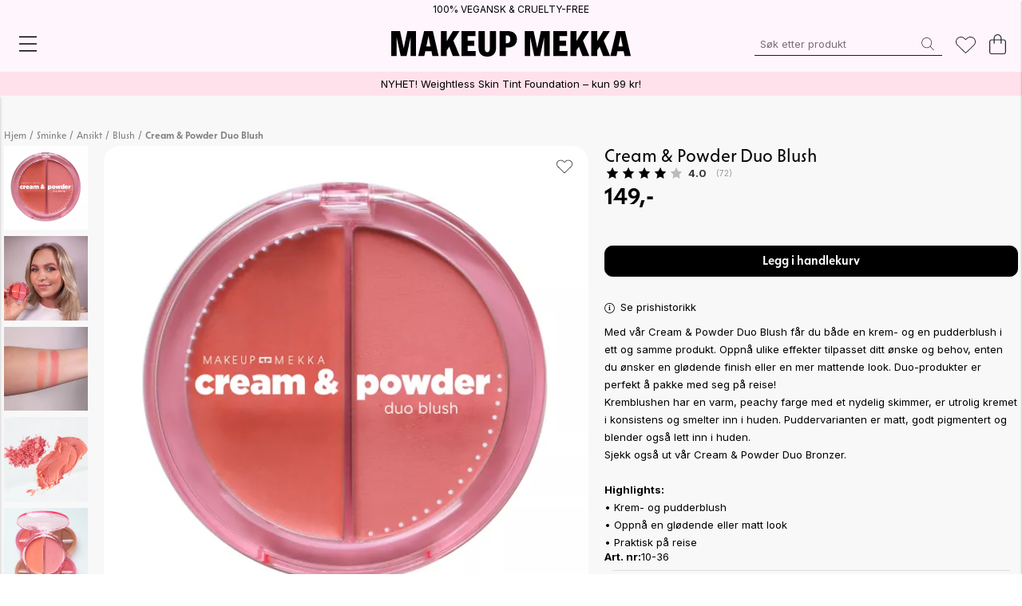

--- FILE ---
content_type: text/html;charset=UTF-8
request_url: https://www.makeupmekka.com/no-no/produkt/cream--powder-duo-blush
body_size: 51044
content:
<!doctype html>
<html lang="no">
	<head>
		<meta charset="utf-8">
		<meta http-equiv="x-ua-compatible" content="ie=edge">
		<meta name="viewport" content="width=device-width, initial-scale=1">
		<meta property="og:image" content="https://media.viskanassets.com/v2/makeupmekkaprod/normal/1693998485/10-36_front/Makeup-Mekka-Cream-&amp;-Powder-Duo-Blush.jpg"/>
				<meta property="og:image" content="https://media.viskanassets.com/v2/makeupmekkaprod/normal/1689959967/10-36_extra[1]/Makeup-Mekka-Cream-&amp;-Powder-Duo-Blush.jpg"/>
				<meta property="og:image" content="https://media.viskanassets.com/v2/makeupmekkaprod/normal/1689959968/10-36_extra[2]/Makeup-Mekka-Cream-&amp;-Powder-Duo-Blush.jpg"/>
				<meta property="og:image" content="https://media.viskanassets.com/v2/makeupmekkaprod/normal/1689959969/10-36_extra[3]/Makeup-Mekka-Cream-&amp;-Powder-Duo-Blush.jpg"/>
				<meta property="og:image" content="https://media.viskanassets.com/v2/makeupmekkaprod/normal/1689959970/10-36_extra[4]/Makeup-Mekka-Cream-&amp;-Powder-Duo-Blush.jpg"/>
				<meta property="og:image" content="https://media.viskanassets.com/v2/makeupmekkaprod/normal/1689959971/10-36_extra[5]/Makeup-Mekka-Cream-&amp;-Powder-Duo-Blush.jpg"/>
				<meta property="product:price:currency" content="NOK">
		<meta property="product:price:amount" content="149.00">
				<meta name="robots" content="index,follow"/>
	<meta name="description" content="Med vår Cream &amp;amp; Powder Duo Blush får du det beste av begge verdener - en kremblush og en pudderblush - i ett og samme produkt. Begge sidene i produktet er godt pigmentert og blender lett inn i huden for et naturlig resultat."/>
<meta property="og:title" content="Cream & Powder Duo Blush - "/>
<meta property="og:description" content="Med vår Cream &amp;amp; Powder Duo Blush får du det beste av begge verdener - en kremblush og en pudderblush - i ett og samme produkt. Begge sidene i produktet er godt pigmentert og blender lett inn i huden for et naturlig resultat."/>
<meta property="og:site_name" content=""/>
<meta property="og:type" content="product"/>
<meta property="og:url" content="https://www.makeupmekka.com/no-no/produkt/cream--powder-duo-blush"/>

<title>Cream & Powder Duo Blush - </title>
<link rel="canonical" href="https://www.makeupmekka.com/no-no/produkt/cream--powder-duo-blush"/>

<link rel="alternate" hreflang="da-dk" href="https://www.makeupmekka.com/da-dk/produkt/cream--powder-duo-blush"/>
		<link rel="alternate" hreflang="no-no" href="https://www.makeupmekka.com/no-no/produkt/cream--powder-duo-blush"/>
		<link rel="alternate" hreflang="sv-se" href="https://www.makeupmekka.com/sv-se/produkt/cream--powder-duo-blush"/>
		<link rel="alternate" href="https://www.makeupmekka.com/" hreflang="x-default"/>
<script type="application/ld+json">
	{
		"@context": "http://schema.org",
		"@graph": [
			[{
			"@type": "ProductGroup",
			"@id": "2623",
			"productGroupID": "2623",
			"name": "Cream & Powder Duo Blush",
			"description": "",
			"brand": {
				"@type": "Brand",
				"name": ""
			},
			"url": "https://www.makeupmekka.com/no-no/produkt/cream--powder-duo-blush",
			"hasVariant": [{
					"@type": "Product",
					"@id": "2623-0-0-0",
					"productID": "2623",
					"name": "Cream & Powder Duo Blush",
					"description": "",
					"image": ["https://media.viskanassets.com/v2/makeupmekkaprod/normal/1693998485/10-36_front/Makeup-Mekka-Cream-\u0026-Powder-Duo-Blush.jpg","https://media.viskanassets.com/v2/makeupmekkaprod/normal/1689959967/10-36_extra[1]/Makeup-Mekka-Cream-\u0026-Powder-Duo-Blush.jpg","https://media.viskanassets.com/v2/makeupmekkaprod/normal/1689959968/10-36_extra[2]/Makeup-Mekka-Cream-\u0026-Powder-Duo-Blush.jpg","https://media.viskanassets.com/v2/makeupmekkaprod/normal/1689959969/10-36_extra[3]/Makeup-Mekka-Cream-\u0026-Powder-Duo-Blush.jpg","https://media.viskanassets.com/v2/makeupmekkaprod/normal/1689959970/10-36_extra[4]/Makeup-Mekka-Cream-\u0026-Powder-Duo-Blush.jpg","https://media.viskanassets.com/v2/makeupmekkaprod/normal/1689959971/10-36_extra[5]/Makeup-Mekka-Cream-\u0026-Powder-Duo-Blush.jpg"],
					"mpn": "10-36",
					"gtin14": "",
					"color": "",
					"size": "",
					"sku": "10-36",
					"offers": {
						"@type": "Offer",
						"availability": "http://schema.org/InStock",
						"itemCondition": "http://schema.org/NewCondition",
						"url": "https://www.makeupmekka.com/no-no/produkt/cream--powder-duo-blush",
						"priceSpecification": {
							"@type": "PriceSpecification",
							"priceCurrency": "NOK",
							"price": "149.00",
							"valueAddedTaxIncluded": true
						}
					}
				}],
			"variesBy": []
		}]
		]
	}
	</script>
<script>
			var _empTrack = _empTrack || [];_empTrack.push(['sslurl','tssl.emailplatform.com']);
			_empTrack.push(['url','t.emailplatform.com']);_empTrack.push(['action','pageview']);(function() { var emp = document.createElement('script'); emp.type = 'text/javascript'; emp.async = true; emp.src = ('https:' == document.location.protocol ? 'https://tssl.emailplatform.com' : 'http://t.emailplatform.com') + '/emptrack_4090_1738074666.js'; var s = document.getElementsByTagName('script')[0]; s.parentNode.insertBefore(emp, s); })();
		</script>
	<script> /* Init cart */
	var ts = Math.round((new Date()).getTime() / 1000);
	var data = {}; 
	data['empattr_actiontime'] = ts; 
	_empTrack.action('updatecartstart',0,data);
</script>
<link rel="icon" type="image/png" href="https://media.viskanassets.com/v2/makeupmekkaprod/original/favicon2025-16x16.png" sizes="16x16"/>
		<link rel="icon" type="image/png" href="https://media.viskanassets.com/v2/makeupmekkaprod/original/favicon2025-24x24.png" sizes="24x24"/>
		<link rel="icon" type="image/png" href="https://media.viskanassets.com/v2/makeupmekkaprod/original/favicon2025-32x32.png" sizes="32x32"/>
		<link rel="icon" type="image/png" href="https://media.viskanassets.com/v2/makeupmekkaprod/original/favicon2025-48x48.png" sizes="48x48"/>
	<link rel="preload" href="https://cdn.viskan.com/V12/7.5.0/index.js" as="script">


<link rel="preload" href="/build/chunks/runtime~main-9e3076cc4f013d89e73b.js" as="script">

<link rel="preload" href="/build/chunks/346f7c406284e85927f7.js" as="script">

<link rel="preload" href="/build/chunks/1eaee9190ff204ed9d30.js" as="script">

<link rel="preload" href="/build/chunks/fd18e2a950afcd766e48.js" as="script">

<link rel="preload" href="/build/chunks/60c31b4f2ebe4bf3c260.js" as="script">

<link rel="preload" href="/build/chunks/7a81f4d6246bc43464e2.js" as="script">

<link rel="preload" href="/build/chunks/bfcd87dd8bfd3ee37cb2.js" as="script">

<link rel="preload" href="/build/chunks/eb3ad13cf17f7dda7fa7.js" as="script">

<link rel="preload" href="/build/chunks/46fd454146404b079ad0.js" as="script">

<link rel="preload" href="/build/chunks/9536baf86f29846fd09e.js" as="script">

<link rel="preload" href="/build/chunks/bbc185986eb9bdf67434.js" as="script">

<link rel="preload" href="/build/chunks/42251cb91c75e16ba9d5.js" as="script">

<link rel="preload" href="/build/chunks/6cdfd14b69227132da17.js" as="script">

<link rel="preload" href="/build/chunks/3552ead8a959d5aab532.js" as="script">

<link rel="preload" href="/build/chunks/8fd27513c23a8fd83daf.js" as="script">

<link rel="preload" href="/build/chunks/bb20435103258c0e240f.js" as="script">

<link rel="preload" href="/build/chunks/fe9cce17fbabce6d66f6.js" as="script">



<link rel="preload" href="/build/chunks/slider-18db3da9d6fcd426de56.css" as="style">

<link rel="preload" href="/build/chunks/main-3f9b96793ca0ca5b40c6.css" as="style">


<link rel="preload" href="/customer.css" as="style">

<link rel="preload" href="https://cdn.viskan.com/font-awesome/releases/v5.15.1/webfonts/fa-light-300.woff2" as="font" type="font/woff2" crossorigin="anonymous">
	<link rel="preload" href="https://cdn.viskan.com/font-awesome/releases/v5.15.1/webfonts/fa-regular-400.woff2" as="font" type="font/woff2" crossorigin="anonymous">
	<link rel="preload" href="https://cdn.viskan.com/font-awesome/releases/v5.15.1/webfonts/fa-brands-400.woff2" as="font" type="font/woff2" crossorigin="anonymous">
	<link rel="preload" href="https://cdn.viskan.com/font-awesome/releases/v5.15.1/webfonts/fa-solid-900.woff2" as="font" type="font/woff2" crossorigin="anonymous">
<link rel="preconnect" href="https://media.viskanassets.com">
<script async src="https://helloretailcdn.com/helloretail.js"></script>
	<script>
				window.hrq = window.hrq || [];
				hrq.push(['init', {
					websiteUuid: "6d678c55-b195-4eff-b23f-686824ba2b7c"
				}]);
			</script>
		</head>
	<body>
		<div class="Breakpoint-value"></div>
		<div id="Streamline">
			<script>
				//<![CDATA[
					window._streamline = window._streamline || {};
					window._streamline.siteContext = 

{
	"aggregateAttribute1Group": false,
	"aggregateAttribute2Group": false,
	"aggregateAttribute3Group": false,
	"articleUrlPrefix": "produkt",
	"club_id": "0",
	
	"cmsSettings": {
		"tags": { "article": "cms-article-x", "articleQuickBuy": "cms-article-quick-buy-x", "computedStyles": "cms-computed-styles-x", "css": "custom-css-x", "defaultTree": "estore-x", "footer": "cms-footer-x", "header": "cms-header-x", "styles": "cms-styles-x", "presetStyles": "cms-preset-styles-x", "computedPresetStyles": "cms-computed-preset-styles-x", "componentPresets": "cms-component-presets-x" }
	},
	"environment": "Production",
	"mediaConfig": {
		"mediaPath": "",
		"mediaServiceBaseURL": "https://media.viskanassets.com/v2/makeupmekkaprod",
		"scalings": {"normal":{"name":"normal","width":640,"height":640,"fitIn":true},"thumbnail":{"name":"thumbnail","width":64,"height":64,"fitIn":true},"original":{"name":"original","width":2048,"height":2048,"fitIn":true},"large":{"name":"large","width":2048,"height":2048},"list":{"name":"list","width":400,"height":400,"fitIn":true}}
	},
	"dataCollector": {
		"endpoint": "",
		"instanceAlias": ""
	},
	"companyName": "",
	"customer": {
		"isBusinessAllowed": false,
		"isPersonAllowed": true
	},
	"country_code": "NO",
	"countries": [{
			"id": 18,
			"iso": "DK",
			"language": "da",
			"languageId": 5,
			"name": "Denmark",
			"shopable": true,
			"selectable": true,
			"handledAs": ""
		},{
			"id": 0,
			"iso": "NO",
			"language": "no",
			"languageId": 2,
			"name": "Norway",
			"shopable": true,
			"selectable": true,
			"handledAs": ""
		},{
			"id": 11,
			"iso": "SE",
			"language": "sv",
			"languageId": 1,
			"name": "Sweden",
			"shopable": true,
			"selectable": true,
			"handledAs": ""
		}],
	
	"country_id": 0,
	"countryShopable": true,
	"countrySelectable": true,
	"countryHandledAs": "",
	"currency_code": "NOK",
	"currency_id": "0",
	
	"defaultLanguageId": 2,
	"lang_code_web": "no",
	"lang_id": 2,
	"loadCategoryOnArticle": false,
	"locale": "no-NO",
	"localePickerPath": "/locale/",
	"reCAPTCHASiteKey": "6LcW8tkZAAAAAPSbc449tTLSEEuTRqQeB_Fe3srG",
	"searchUrlPrefix": "/search",
	"selectedPurchaseCountry": {
			"id": 0,
			"iso": "NO",
			"language": "no",
			"languageId": 2,
			"name": "Norway",
			"shopable": true,
			"selectable": true,
			"handledAs": ""
		},
	"settings": {
		"addArticleFilterToUrl": false,
		"articleRedirectNotFoundUrl": "",
		"daysAsBrandNew": 60,
		"excludeOutOfStockListArticles": false,
		"excludeOutOfStockRelatedArticles": true,
		"articleStoreEnabled": false,
		"checkMediaEnabled": true,
		"ingridShippingAssistantEnabled": false,
		"ingridShippingAssistantEnabled_country": false,
		"klarnaShippingAssistantEnabled": false,
		"klarnaShippingAssistantEnabled_country": true,
		"klarnaSeparateShippingAddressEnabled": false,
		"remarketing": false,
		"useArticleQuickBuyLayout": true,
		"receiptUrlPath": "receipt/",
		"termsUrlPath": "terms-and-conditions",
		"checkoutUrl": "checkout",
		"hideZeroPrice": false,
		"showLowestPrice": false,
		"lowestPricePrefixText": "",
		"lowestPriceSuffixText": "",
		"articleListWithPrentypes": false,
		"isSizeMatchRequired": false,
		"useFallbackImageForSize": false,
		"isAttr3MatchRequired": false,
		"useFallbackImageGlobal": false,
		"receiptLayout": "custom",
		"noPreselectAttribute1": false,
		"noPreselectAttribute2": false,
		"noPreselectAttribute3": false,
		"disableExVATForB2B": false,
		"showPricesExVAT": false,
		"calculateDiscountPercentFromLowestPrice": false,
		"ingridTrackingWidgetEnabled": false,
		"hideLowestPriceForSpecificOfferTypes": "",
		"improvedPaginationSeo": true,
		"paginatedPageName": "",
		"lowLevelUpdateEnabled": false,
		"uniqueBrandNewBadge": "",
		"uniqueSaleBadge": "",
		"quoteProductPropertyKeyName": "",
		"productSource": "viskan",
		"serviceProviderConfigId": ""
	},
	"thirdParty": {
		"googleAnalyticsId": "UA-880160-3",
		"googleTagManagerId": "GTM-M9JZ7PS",
		"googleAnalyticsUa": false,
		"googleAnalytics4": true,
		"googlePersonalDataEmail": false,
		"googlePersonalDataEmailSha1": false,
		"googlePersonalDataFirstName": false,
		"googlePersonalDataLastName": false,
		"googlePersonalDataStreetAddress": false,
		"googlePersonalDataZipCode": false,
		"googlePersonalDataCity": false,
		"googlePersonalDataCountry": false,
		"googlePersonalDataPhoneNumber": false,
		"piwikId": "",
		"piwikInstanceAddress": "",
		"piwikPaqPush": "false",
		"getLipscoreOrderDataFromAPI": true,
		"imboxId": "",
		"helloRetail": true,
		"helloRetailURL": "https://www.makeupmekka.com/no-no/",
		"helloRetailWebsiteId": "6d678c55-b195-4eff-b23f-686824ba2b7c"
	},
	"localeMode": "LANGUAGE_AND_COUNTRY_IN_PATH",
	"useLookup": true,
	"sellerId": -1
}
;
					window._streamline.customerOnLoadStatus = 
		{
			"logged_in": false,
			"logged_in_level": 0,
			"person_flg": true
		}
	;
					window.__PRELOADED_STREAMLINE_STATE__ = 

		{
			
					article: {
						article: {"virtual_flg":false,"defaultCategory":{"catname":"Blush","cat_id":779,"link_friendly_name":"face-makeup/blush/"},"brandnew":false,"articleCampaigns":[],"providerData":{},"inStoreStock":false,"incomingInStock":false,"articleCategories":[{"default_flg":false,"category":{"catname":"eStore","cat_id":771,"link_friendly_name":"1/"}},{"default_flg":false,"category":{"catname":"Artikler","cat_id":773,"link_friendly_name":"artikler/"}},{"default_flg":true,"category":{"catname":"Blush","cat_id":779,"link_friendly_name":"face-makeup/blush/"}},{"default_flg":false,"category":{"catname":"Ansikt","cat_id":885,"link_friendly_name":"face-makeup/"}},{"default_flg":false,"category":{"catname":"Sminke","cat_id":1630,"link_friendly_name":"smink/"}},{"default_flg":false,"category":{"catname":"Price Lock","cat_id":1683,"link_friendly_name":"price-lock/"}}],"articleType":"normal","art_desc":"","inStock":true,"propertyKeys":[{"propertyValues":[{"propertyvalue":"\u003Cdiv\u003E\u003Cstrong\u003E\u003C/strong\u003EMed vår Cream \u0026amp; Powder Duo Blush får du både en krem- og en pudderblush i ett og samme produkt. Oppnå ulike effekter tilpasset ditt ønske og behov, enten du ønsker en glødende finish eller en mer mattende look. \u003Cspan\u003EDuo-produkter er perfekt å pakke med seg på reise!\u003C/span\u003E\u003C/div\u003E\n\u003Cp\u003EKremblushen har en varm, peachy farge med et nydelig skimmer, er utrolig kremet i konsistens og smelter inn i huden. Puddervarianten er matt, godt pigmentert og blender også lett inn i huden.\u003C/p\u003E\n\u003Cp\u003ESjekk også ut vår Cream \u0026amp; Powder Duo Bronzer.\u003Cbr /\u003E\u003Cbr /\u003E\u003Cstrong\u003EHighlights:\u003C/strong\u003E\u003Cbr /\u003E\u003Cspan\u003E• Krem- og pudderblush\u003Cbr /\u003E• Oppnå en glødende eller matt look\u003Cbr /\u003E• Praktisk på reise\u003C/span\u003E\u003C/p\u003E","propertyvalue_internal":"10-36 details","propertyvalue_desc":""}],"propertykey_name":"Details","keygroup":"article.text","propertykey_desc":"Text - Article details","propertykey_name_internal":"Details"},{"propertyValues":[{"propertyvalue":"\u003Cdiv\u003E\u003Cstrong\u003EIngredienser:\u003C/strong\u003E\u003C/div\u003E\n\u003Cdiv class\u003D\"ewa-rteLine\"\u003ECream blush: Isononyl Isononanoate, Caprylic/Capric Triglyceride, Silica, Ethylhexyl Palmitate, Ozokerite, Carnauba Wax, Mica, Simmondsia Chinensis (Jojoba) Oil, Hydrogenated Coconut Oil, Phenoxyethanol, Tocopheryl Acetate. May Contain: Titanium Dioxide (CI. 77891), Yellow Iron Oxide (CI.77492), Red Iron Oxide (CI.77491), D\u0026amp;c Yellow No.6 (CI.15985:1), D\u0026amp;c Red No.7 (CI.15850:1), Black Iron Oxide (CI.77499).\u003C/div\u003E\n\u003Cdiv class\u003D\"ewa-rteLine\"\u003E\u003C/div\u003E\n\u003Cdiv class\u003D\"ewa-rteLine\"\u003EPowder blush: Mica, Talc, Boron Nitride, Ethylhexyl Palmitate, Paraffinum Liquidum, Kaolin, Magnesium Stearate, Caprilic/Capric/Triglyceride, Silica, Tocopheryl Acetate, Phenoxyethanol, Piroctone Olamine. May Contain: FD\u0026amp;C RED No. 40 (CI 16035), Red Iron Oxides (CI 77491), Titanium Dioxide (CI 77891), Black Iron Oxide (CI 77499), Yellow Iron Oxide (CI 77492), Manganese Violet (CI 77742), FD\u0026amp;C Yellow No.5 (CI19140:1), Red 7 Lake (CI 15850), D\u0026amp;C Red No.6 (CI 15850), Red No.27 (CI 45410:2).\u003Cbr /\u003E\u003Cbr /\u003E\u003Cstrong\u003ENet. Weight:\u003C/strong\u003E\u003C/div\u003E\n\u003Cdiv class\u003D\"ewa-rteLine\"\u003E5g x 2.\u003Cbr /\u003E\u003Cbr /\u003E\u003C/div\u003E\n\u003Cdiv class\u003D\"ewa-rteLine\"\u003E\u003C/div\u003E\n\u003Cdiv class\u003D\"ewa-rteLine\"\u003E\u003Cstrong\u003EMade in:\u003C/strong\u003E\u003C/div\u003E\n\u003Cdiv class\u003D\"ewa-rteLine\"\u003ETaiwan.\u003C/div\u003E\n\u003Cdiv class\u003D\"ewa-rteLine\"\u003E\u003C/div\u003E\n\u003Cdiv class\u003D\"ewa-rteLine\"\u003E\u003C/div\u003E\n\u003Cdiv\u003E\u003Cbr /\u003E\u003Cbr /\u003E\u003C/div\u003E","propertyvalue_internal":"10-36 inci","propertyvalue_desc":""}],"propertykey_name":"Ingredienser","keygroup":"article.text","propertykey_desc":"Tekst - Ingredienser","propertykey_name_internal":"Ingredients"},{"propertyValues":[{"propertyvalue":"\u003Cp\u003EMakeup Mekkas konsept er enkelt: kvalitetsmakeup til lave priser!\u003Cbr\u003E\u003Cbr\u003EVi er et norsk brand som utvikler alle produktene våre in-house. Vi utvikler og tilbyr et bredt spekter av skjønnhetsprodukter inkludert sminke, hudpleie, smykker og tilbehør. De rimelige prisene våre kommer av at vi kutter ut dyre mellomledd i hele produksjons- og distribusjonsprosessen, som beviser at pris ikke trenger å gå på bekostning av kvalitet. Så hvorfor betale mer enn du må? Vi har en stor og trofast kundebase i Norge, Sverige og Danmark og vil gjerne ha deg med på reisen!\u003C/p\u003E","propertyvalue_internal":"Om Makeup Mekka BRUK DENNE!!!!!","propertyvalue_desc":""}],"propertykey_name":"Om merket","keygroup":"article.text","propertykey_desc":"Tekst- Om merket","propertykey_name_internal":"About the brand"},{"propertyValues":[{"propertyvalue":"\u003Cdiv\u003E \u003C/div\u003E\n\u003Cdiv\u003E\u003Cstrong\u003ETrygg handel hos oss:\u003C/strong\u003E\u003C/div\u003E\n\u003Cdiv\u003E\u003Cbr /\u003E\n\u003Cul style\u003D\"list-style-type: circle;\"\u003E\n\u003Cli\u003ELevering 1–6 virkedager - Gratis frakt over 399 kr\u003C/li\u003E\n\u003C/ul\u003E\n\u003Cdiv\u003E \n\u003Cdiv\u003E \u003Cimg src\u003D\"https://media.viskanassets.com/v2/makeupmekkaprod/list/instabox_1.png\" width\u003D\"75\" height\u003D\"20\" /\u003E   \u003Cimg src\u003D\"https://media.viskanassets.com/v2/makeupmekkaprod/list/Helthjem_1.png\" width\u003D\"95\" height\u003D\"25\" /\u003E   \u003Cimg src\u003D\"https://media.viskanassets.com/v2/makeupmekkaprod/list/postenbring.png\" width\u003D\"65\" height\u003D\"40\" /\u003E\u003C/div\u003E\n\u003Cul style\u003D\"list-style-type: circle;\"\u003E\n\u003Cli\u003E14 dagers retur\u003C/li\u003E\n\u003C/ul\u003E\n\u003Cdiv\u003E \u003C/div\u003E\n\u003Cul style\u003D\"list-style-type: circle;\"\u003E\n\u003Cli\u003ETrygg betaling med Klarna, Vipps, Google Pay, Apple Pay eller kort\u003C/li\u003E\n\u003C/ul\u003E\n\u003Cdiv\u003E \u003C/div\u003E\n\u003C/div\u003E\n\u003Cdiv\u003E\n\u003Cul style\u003D\"list-style-type: circle;\"\u003E\n\u003Cli\u003ENorsk nettbutikk – ingen toll eller andre skjulte kostnader\u003C/li\u003E\n\u003C/ul\u003E\n\u003C/div\u003E\n\u003Cdiv\u003E \u003C/div\u003E\n\u003C/div\u003E","propertyvalue_internal":"33-8-71 Kjøpsinfo fra mai 2025 BRUK DENNE!","propertyvalue_desc":""}],"propertykey_name":"Kjøpsinfo","keygroup":"article.text","propertykey_desc":"Tekst - Kjøpsinfo","propertykey_name_internal":"Quick info"}],"brand":{"name":"","mediaFileName":"","linkFriendlyName":""},"art_no":"10-36","bulky_flg":false,"articleAttributes":[{"incomingStockBalance":0,"del_dat":null,"brandnew":false,"pluno":"10-36","inStoreStock":false,"skuStatus":"FOR_SALE","ean13":"","sku_id":5759,"incomingInStock":false,"attr2_id":0,"attr3_id":0,"attr1_id":0,"articlePrice":{"lowestPrice":139.0,"price_org_exvat":119.2,"vat":0.25,"price_sales":149,"price_rec":0,"isPriceCampaign":false,"price_sales_exvat":119.2,"price_unit":0,"offertype_id":-1,"club_id":0,"price_unit_exvat":0.0,"price_rec_exvat":0.0,"camp_id":-1,"price_org":149.0},"attribute1":{"rgb_code":"","attr1_no":"0","colorGroup":"","attr1_code":"(Ingen)","attr1_desc":"(Ingen)","attr1_id":0},"stockBalance":50,"inStock":true,"attribute3":{"attr3_no":"","attr3_desc":"(Ingen)","attr3_id":0,"attr3_code":"(Ingen)"},"attribute2":{"attr2_no":"","attr2_code":"(Ingen)","sort":-1,"attr2_id":0,"attr2_desc":"(Ingen)"},"closestEstimatedShippingDate":null,"propertyKeys":[]}],"brandName":"","meta_title":"","attr1_id_display":-1,"attr1_id":-1,"art_desc2":"\u003Cspan style\u003D\"font-size: 16px;\"\u003EMed vår Cream \u0026amp; Powder Duo Blush får du det beste av begge verdener - en kremblush og en pudderblush - i ett og samme produkt. Begge sidene i produktet er godt pigmentert og blender lett inn i huden for et naturlig resultat.\u003C/span\u003E","meta_description":"","prentypes":[],"art_id":2623,"artname":"Cream \u0026 Powder Duo Blush","relatedArticles":[],"articleAttributeMedias":[{"imagetype":"FRONT","art_id":2623,"media_id":29933,"media":{"filename":"1693998485/10-36_front/Makeup-Mekka-Cream-\u0026-Powder-Duo-Blush.jpg","image_height":600,"media_desc":"10-36_front.jpg","media_type":"JPG","image_width":600,"alternativeText":""},"sort":0,"row_id":1010,"attr2_id":0,"attr3_id":0,"attr1_id":0},{"imagetype":"EXTRA","art_id":2623,"media_id":30184,"media":{"filename":"1689959967/10-36_extra[1]/Makeup-Mekka-Cream-\u0026-Powder-Duo-Blush.jpg","image_height":600,"media_desc":"10-36_extra[1].jpg","media_type":"JPG","image_width":600,"alternativeText":""},"sort":0,"row_id":1100,"attr2_id":0,"attr3_id":0,"attr1_id":0},{"imagetype":"EXTRA","art_id":2623,"media_id":30185,"media":{"filename":"1689959968/10-36_extra[2]/Makeup-Mekka-Cream-\u0026-Powder-Duo-Blush.jpg","image_height":600,"media_desc":"10-36_extra[2].jpg","media_type":"JPG","image_width":600,"alternativeText":""},"sort":0,"row_id":1101,"attr2_id":0,"attr3_id":0,"attr1_id":0},{"imagetype":"EXTRA","art_id":2623,"media_id":30186,"media":{"filename":"1689959969/10-36_extra[3]/Makeup-Mekka-Cream-\u0026-Powder-Duo-Blush.jpg","image_height":600,"media_desc":"10-36_extra[3].jpg","media_type":"JPG","image_width":600,"alternativeText":""},"sort":0,"row_id":1102,"attr2_id":0,"attr3_id":0,"attr1_id":0},{"imagetype":"EXTRA","art_id":2623,"media_id":30187,"media":{"filename":"1689959970/10-36_extra[4]/Makeup-Mekka-Cream-\u0026-Powder-Duo-Blush.jpg","image_height":600,"media_desc":"10-36_extra[4].jpg","media_type":"JPG","image_width":600,"alternativeText":""},"sort":0,"row_id":1103,"attr2_id":0,"attr3_id":0,"attr1_id":0},{"imagetype":"EXTRA","art_id":2623,"media_id":30188,"media":{"filename":"1689959971/10-36_extra[5]/Makeup-Mekka-Cream-\u0026-Powder-Duo-Blush.jpg","image_height":600,"media_desc":"10-36_extra[5].jpg","media_type":"JPG","image_width":600,"alternativeText":""},"sort":0,"row_id":1104,"attr2_id":0,"attr3_id":0,"attr1_id":0}],"link_friendly_name":"cream--powder-duo-blush","relatedArticleGroupNames":[]}
					},
				
			app: {
				category: {
					

					article: {"categoryId":1435,"categoryName":"cms-article","content":"[{\"type\":\"CONTAINER_01\",\"props\":{\"classToAddAfterDelayOnMount\":\"\",\"delayToAddClassOnMount\":0,\"classToAddWhenInView\":\"\",\"percentageFromInView\":0,\"class\":\"\",\"hideOnMobile\":true,\"hideOnTablet\":true,\"hideOnDesktop\":true,\"conditionTrigger\":\"VARIABLE\",\"conditionVariable\":\"custom\",\"conditionOperator\":\"EQUAL\",\"regexResult\":\"True\",\"conditionValue\":\"voucher\",\"conditionAction\":\"SHOW\",\"componentName\":\"Container\",\"styleClasses\":{\"Container\":\"Preset-Container-Max-Width Preset-Container-Margin Preset-Container-Padding\"},\"valueFromState\":\"article.article.articleType\",\"useLengthForValueFromState\":false,\"compareValuesFromState\":false},\"children\":[{\"type\":\"DIGGECARD\",\"props\":{\"serviceProviderConfigId\":\"\",\"title\":\"Giftcard\",\"componentName\":\"Diggecard Giftcard\",\"styleClasses\":{\"Wrapper\":\"\"}},\"children\":[],\"id\":17658843075172140}],\"id\":17658843025243804},{\"type\":\"CONTAINER_01\",\"props\":{\"classToAddAfterDelayOnMount\":\"\",\"delayToAddClassOnMount\":0,\"classToAddWhenInView\":\"\",\"percentageFromInView\":0,\"class\":\"\",\"hideOnMobile\":true,\"hideOnTablet\":true,\"hideOnDesktop\":true,\"conditionTrigger\":\"VARIABLE\",\"conditionVariable\":\"custom\",\"conditionOperator\":\"NOT_EQUAL\",\"regexResult\":\"True\",\"conditionValue\":\"voucher\",\"conditionAction\":\"SHOW\",\"componentName\":\"Container Facelift\",\"styleClasses\":{\"Container\":\"Preset-Primary-Background-Color SimpleStyles-17573178434019154-Container\"},\"simpleStylesObject\":{\"SimpleStyles-17573178434019154-Container\":{\"paddingTop\":\"5px !important\",\".Breakpoint--lg \u0026\":{\"paddingTop\":\"40px !important\"}}},\"simpleStylesString\":\".SimpleStyles-17573178434019154-Container {\\n  padding-top: 5px !important;\\n}\\n.Breakpoint--lg .SimpleStyles-17573178434019154-Container {\\n  padding-top: 40px !important;\\n}\",\"valueFromState\":\"article.article.articleType\",\"useLengthForValueFromState\":false,\"compareValuesFromState\":false},\"children\":[{\"type\":\"CONTAINER_01\",\"props\":{\"classToAddAfterDelayOnMount\":\"\",\"delayToAddClassOnMount\":0,\"classToAddWhenInView\":\"\",\"percentageFromInView\":0,\"class\":\"\",\"hideOnMobile\":true,\"hideOnTablet\":true,\"hideOnDesktop\":true,\"conditionTrigger\":\"NONE\",\"conditionVariable\":\"NONE\",\"conditionOperator\":\"TRUE\",\"regexResult\":\"True\",\"conditionValue\":\"\",\"conditionAction\":\"SHOW\",\"componentName\":\"Container\",\"styleClasses\":{\"Container\":\"Preset-Container-Max-Width Preset-Container-Margin SimpleStyles-17573178434018148-Container\"},\"simpleStylesObject\":{\"SimpleStyles-17573178434018148-Container\":{\"paddingLeft\":\"5px !important\",\"paddingRight\":\"5px !important\"}},\"simpleStylesString\":\".SimpleStyles-17573178434018148-Container {\\n  padding-left: 5px !important;\\n  padding-right: 5px !important;\\n}\"},\"children\":[{\"type\":\"BREADCRUMBS\",\"props\":{\"type\":\"text\",\"delimiter\":\" / \",\"delimiterIcon\":false,\"delimiterIconSize\":\"1em\",\"delimiterIconColor\":\"#000\",\"delimiterImage\":\"\",\"startOnHierarchyLevel\":3,\"prependWithStartPage\":true,\"startPageURL\":\"/\",\"class\":\"\",\"componentName\":\"Breadcrumbs\",\"styleClasses\":{\"Item\":\"Preset-Primary-Font-Family Preset-Primary-Color SimpleStyles-1684763336153652-Item\",\"Delimiter\":\"Preset-Primary-Text Preset-Primary-Font-Family Preset-Primary-Color SimpleStyles-1684763336153652-Delimiter\",\"Link\":\"Preset-Heading-Color Preset-Heading6 SimpleStyles-1684763336153652-Link SC-font-family-Solar-Regular\",\"ActiveLink\":\"Preset-Link-Color Preset-Heading6 SimpleStyles-1684763336153652-ActiveLink SC-font-family-Solar-Regular\",\"Breadcrumbs\":\"SimpleStyles-1684763336153652-Breadcrumbs SC-font-family-Solar-Regular\"},\"simpleStylesObject\":{\"SimpleStyles-1684763336153652-ActiveLink\":{\"color\":\"#7f7f7f !important\",\"fontWeight\":\"600 !important\"},\"SimpleStyles-1684763336153652-Delimiter\":{\"color\":\"#7f7f7f !important\"},\"SimpleStyles-1684763336153652-Link\":{\"color\":\"#7f7f7f !important\"},\"SimpleStyles-1684763336153652-Breadcrumbs\":{\"paddingBottom\":\"5px !important\"},\"SimpleStyles-1684763336153652-Item\":{\"fontSize\":\"12px !important\"}},\"simpleStylesString\":\".SimpleStyles-1684763336153652-ActiveLink {\\n  color: #7f7f7f !important;\\n  font-weight: 600 !important;\\n}\\n.SimpleStyles-1684763336153652-Delimiter {\\n  color: #7f7f7f !important;\\n}\\n.SimpleStyles-1684763336153652-Link {\\n  color: #7f7f7f !important;\\n}\\n.SimpleStyles-1684763336153652-Breadcrumbs {\\n  padding-bottom: 5px !important;\\n}\\n.SimpleStyles-1684763336153652-Item {\\n  font-size: 12px !important;\\n}\"},\"children\":[],\"id\":1684763336153652},{\"type\":\"GRID_01\",\"props\":{\"gutter\":true,\"equalHeight\":false,\"vertical\":\"top\",\"horizontal\":\"left\",\"class\":\"\",\"componentName\":\"Grid\"},\"children\":[{\"type\":\"CELL_01\",\"props\":{\"lg-size\":\"7of12\",\"md-size\":\"full\",\"size\":\"full\",\"u-lg-flexOrder\":\"None\",\"u-md-flexOrder\":\"None\",\"u-sm-flexOrder\":\"None\",\"class\":\"\",\"componentName\":\"Cell\",\"styleClasses\":{\"Cell\":\"\"}},\"children\":[{\"type\":\"GRID_01\",\"props\":{\"gutter\":true,\"equalHeight\":false,\"vertical\":\"top\",\"horizontal\":\"left\",\"class\":\"\",\"componentName\":\"Grid\"},\"children\":[{\"type\":\"CELL_01\",\"props\":{\"lg-size\":\"2of12\",\"md-size\":\"hidden\",\"size\":\"hidden\",\"u-lg-flexOrder\":\"None\",\"u-md-flexOrder\":\"None\",\"u-sm-flexOrder\":\"None\",\"class\":\"\",\"componentName\":\"Cell\",\"styleClasses\":{\"Cell\":\"\"}},\"children\":[{\"type\":\"ARTICLE_THUMBNAILS\",\"props\":{\"orientation\":\"vertical\",\"thresHoldToShowThumbnails\":\"2\",\"disableLazyLoadOnMobile\":false,\"disableLazyLoadOnTablet\":false,\"disableLazyLoadOnDesktop\":false,\"mobileScale\":\"thumbnail\",\"tabletScale\":\"thumbnail\",\"desktopScale\":\"list\",\"useGlobalSettings\":false,\"isSizeMatchRequired\":\"\",\"isAttr3MatchRequired\":\"\",\"useFallbackImage\":\"\",\"useWith360Image\":false,\"useWithComparisonImages\":false,\"useWithVerticalGrid\":false,\"excludeImages\":\"\",\"imagesOrderList\":\"\",\"videoThumbnailPath\":\"\",\"showFirstFrameVideoThumbnail\":false,\"class\":\"\",\"componentName\":\"Thumbnails\",\"styleClasses\":{\"PlayIcon\":\"Preset-Thumbnail-Video-Icon\",\"Thumbnail\":\"Preset-Thumbnail\",\"Thumbnails\":\"SimpleStyles-17573178434012932-Thumbnails\",\"Thumbnail Image\":\"\",\"Thumbnail Video\":\"\",\"Wrapper\":\"\",\"Comparison_Images\":\"\",\"Comparison_First_Image_Container\":\"\",\"Comparison_First_Image\":\"\",\"Comparison_First_Image_Label\":\"\",\"Comparison_Second_Image_Container\":\"\",\"Comparison_Second_Image\":\"\",\"Comparison_Second_Image_Label\":\"\"},\"simpleStylesObject\":{\"SimpleStyles-17573178434012932-Thumbnails\":{\"overflow\":\"auto !important\",\".Breakpoint--lg \u0026\":{\"maxHeight\":\"720px !important\"}}},\"simpleStylesString\":\".SimpleStyles-17573178434012932-Thumbnails {\\n  overflow: auto !important;\\n}\\n.Breakpoint--lg .SimpleStyles-17573178434012932-Thumbnails {\\n  max-height: 720px !important;\\n}\"},\"children\":[],\"id\":17573178434012932}],\"id\":17573178434012798},{\"type\":\"CELL_01\",\"props\":{\"lg-size\":\"10of12\",\"md-size\":\"full\",\"size\":\"full\",\"u-lg-flexOrder\":\"None\",\"u-md-flexOrder\":\"None\",\"u-sm-flexOrder\":\"None\",\"class\":\"\",\"componentName\":\"Cell\",\"styleClasses\":{\"Cell\":\"\"}},\"children\":[{\"type\":\"CONTAINER_01\",\"props\":{\"classToAddAfterDelayOnMount\":\"\",\"delayToAddClassOnMount\":0,\"classToAddWhenInView\":\"\",\"percentageFromInView\":0,\"class\":\"\",\"hideOnMobile\":true,\"hideOnTablet\":true,\"hideOnDesktop\":true,\"conditionTrigger\":\"NONE\",\"conditionVariable\":\"NONE\",\"conditionOperator\":\"TRUE\",\"regexResult\":\"True\",\"conditionValue\":\"\",\"conditionAction\":\"SHOW\",\"componentName\":\"Container\",\"styleClasses\":{\"Container\":\"SimpleStyles-17598292689285552-Container\"},\"simpleStylesObject\":{\"SimpleStyles-17598292689285552-Container\":{\"position\":\"relative !important\"}},\"simpleStylesString\":\".SimpleStyles-17598292689285552-Container {\\n  position: relative !important;\\n}\"},\"children\":[{\"type\":\"ARTICLE_FAVORITE\",\"props\":{\"displayType\":\"image\",\"favoriteIcon\":\"{\\\"prefix\\\":\\\"fal\\\",\\\"x\\\":{\\\"name\\\":\\\"heart\\\"}}\",\"favoriteIconSelected\":\"{\\\"prefix\\\":\\\"fas\\\",\\\"x\\\":{\\\"name\\\":\\\"heart\\\"}}\",\"favoriteIconSize\":\"1em\",\"favoriteIconColor\":\"#000\",\"componentName\":\"Favorite\",\"image\":{\"image\":{\"filename\":\"favorite-icon_1.svg\"},\"scale\":\"original\"},\"imageSelected\":{\"image\":{\"filename\":\"favorite-icon-copy.svg\"},\"scale\":\"original\"}},\"children\":[],\"id\":175982926892863},{\"type\":\"ARTICLE_MEDIA\",\"props\":{\"mobileLayout\":\"Slider\",\"tabletLayout\":\"Slider\",\"desktopLayout\":\"SliderZoom\",\"mobileScale\":\"normal\",\"tabletScale\":\"large\",\"desktopScale\":\"large\",\"zoomPopup\":false,\"popupSlider\":false,\"disableLazyLoadOnMobile\":false,\"disableLazyLoadOnTablet\":false,\"disableLazyLoadOnDesktop\":false,\"sliderDirection\":\"horizontal\",\"sliderAutoplay\":false,\"sliderDisableOnInteraction\":false,\"sliderMousewheel\":false,\"sliderMaintenance\":false,\"sliderLoop\":true,\"sliderSpeed\":\"300\",\"sliderDuration\":\"3000\",\"sliderEffect\":\"slide\",\"timing\":\"ease\",\"sliderArrows\":false,\"sliderArrowsType\":\"none\",\"sliderPagination\":true,\"sliderPaginationType\":\"bullets\",\"slidesPerViewMobile\":\"1\",\"slidesPerColumnMobile\":\"1\",\"slidesPerGroupMobile\":\"1\",\"spaceBetweenMobile\":\"0\",\"freeModeMobile\":true,\"centerSlidesMobile\":false,\"slidesPerViewTablet\":\"1\",\"slidesPerColumnTablet\":\"1\",\"slidesPerGroupTablet\":\"1\",\"spaceBetweenTablet\":\"0\",\"freeModeTablet\":false,\"centerSlidesTablet\":false,\"slidesPerViewDesktop\":\"1\",\"slidesPerColumnDesktop\":\"1\",\"slidesPerGroupDesktop\":\"1\",\"spaceBetweenDesktop\":\"0\",\"freeModeDesktop\":false,\"centerSlidesDesktop\":false,\"zoomDelay\":\"500\",\"zoomThumbnails\":true,\"showZoomIcon\":false,\"zoomIcon\":false,\"zoomIconSize\":\"2em\",\"zoomIconColor\":\"#000\",\"showSaleOrNew\":true,\"showDiscountPercent\":true,\"showPropertyIcon\":false,\"showCampaigns\":true,\"campaignPopup\":false,\"campaignHeader\":\"\",\"videoAspectRatio\":\"3:4\",\"videoAutoPlay\":false,\"videoControls\":false,\"videoLoop\":false,\"videoMuted\":false,\"comparisonImagesEnabled\":false,\"useFallbackImage\":false,\"useGlobalSettings\":false,\"isSizeMatchRequired\":\"\",\"isAttr3MatchRequired\":\"\",\"show360ImageIfPossible\":false,\"excludeImages\":\"\",\"imagesOrderList\":\"\",\"class\":\"\",\"componentName\":\"Media\",\"styleClasses\":{\"Comparison_Images\":\"\",\"Comparison_First_Image_Container\":\"\",\"Comparison_First_Image\":\"\",\"Comparison_First_Image_Label\":\"Preset-Comparison-Image-Label Preset-Comparison-Image-Label-First\",\"Comparison_Second_Image_Container\":\"\",\"Comparison_Second_Image\":\"\",\"Comparison_Second_Image_Label\":\"Preset-Comparison-Image-Label Preset-Comparison-Image-Label-Second\",\"Slideshow_Wrapper\":\"\",\"Slideshow_Item\":\"SimpleStyles-17598292689289992-Slideshow_Item\"},\"onSaleImage\":false,\"showComingSoon\":false,\"simpleStylesObject\":{\"SimpleStyles-17598292689289992-Slideshow_Item\":{\"borderRadius\":\"20px !important\"}},\"simpleStylesString\":\".SimpleStyles-17598292689289992-Slideshow_Item {\\n  border-radius: 20px !important;\\n}\"},\"children\":[],\"id\":17598292689289992}],\"id\":17598292689285552,\"copyTime\":\"7 Oct 11:27:12\"}],\"id\":17573178434027490}],\"id\":17573178434018084}],\"id\":17573178434018824},{\"type\":\"CELL_01\",\"props\":{\"lg-size\":\"5of12\",\"md-size\":\"full\",\"size\":\"full\",\"u-lg-flexOrder\":\"None\",\"u-md-flexOrder\":\"None\",\"u-sm-flexOrder\":\"None\",\"class\":\"\",\"componentName\":\"Cell\",\"styleClasses\":{\"Cell\":\"\"}},\"children\":[{\"type\":\"CONTAINER_01\",\"props\":{\"classToAddAfterDelayOnMount\":\"\",\"delayToAddClassOnMount\":0,\"classToAddWhenInView\":\"\",\"percentageFromInView\":0,\"class\":\"\",\"hideOnMobile\":true,\"hideOnTablet\":true,\"hideOnDesktop\":true,\"conditionTrigger\":\"NONE\",\"conditionVariable\":\"NONE\",\"conditionOperator\":\"TRUE\",\"regexResult\":\"True\",\"conditionValue\":\"\",\"conditionAction\":\"SHOW\",\"componentName\":\"Container\",\"styleClasses\":{}},\"children\":[{\"type\":\"CONTAINER_01\",\"props\":{\"classToAddAfterDelayOnMount\":\"\",\"delayToAddClassOnMount\":0,\"classToAddWhenInView\":\"\",\"percentageFromInView\":0,\"class\":\"\",\"hideOnMobile\":true,\"hideOnTablet\":true,\"hideOnDesktop\":true,\"conditionTrigger\":\"NONE\",\"conditionVariable\":\"NONE\",\"conditionOperator\":\"TRUE\",\"regexResult\":\"True\",\"conditionValue\":\"\",\"conditionAction\":\"SHOW\",\"componentName\":\"Container\",\"styleClasses\":{\"Container\":\"\"}},\"children\":[{\"type\":\"CONTAINER_01\",\"props\":{\"classToAddAfterDelayOnMount\":\"\",\"delayToAddClassOnMount\":0,\"classToAddWhenInView\":\"\",\"percentageFromInView\":0,\"class\":\"\",\"hideOnMobile\":true,\"hideOnTablet\":true,\"hideOnDesktop\":true,\"conditionTrigger\":\"NONE\",\"conditionVariable\":\"NONE\",\"conditionOperator\":\"TRUE\",\"regexResult\":\"True\",\"conditionValue\":\"\",\"conditionAction\":\"SHOW\",\"componentName\":\"Container\",\"styleClasses\":{}},\"children\":[{\"type\":\"ARTICLE_FIELD\",\"props\":{\"field\":\"artname\",\"showValueFromSku\":false,\"elementType\":\"h1\",\"prefixText\":\"\",\"suffixText\":\"\",\"class\":\"\",\"componentName\":\"Field\",\"styleClasses\":{\"Field\":\"Preset-Heading1 Preset-Heading-Color SC-font-family-Solar-Regular SimpleStyles-17573178434028316-Field\"},\"simpleStylesObject\":{\"SimpleStyles-17573178434028316-Field\":{\"paddingTop\":\"10px !important\",\"fontSize\":\"22px !important\",\".Breakpoint--lg \u0026\":{\"paddingTop\":\"0px !important\"}}},\"simpleStylesString\":\".SimpleStyles-17573178434028316-Field {\\n  padding-top: 10px !important;\\n  font-size: 22px !important;\\n}\\n.Breakpoint--lg .SimpleStyles-17573178434028316-Field {\\n  padding-top: 0px !important;\\n}\"},\"children\":[],\"id\":17573178434028316},{\"type\":\"LIPSCORE_WIDGET\",\"props\":{\"show\":\"true\",\"type\":\"lipscore-rating\",\"componentName\":\"Lipscore WIDGET\",\"styleClasses\":{\"Wrapper\":\"Preset-Primary-Font-Family Preset-Primary-Text\"}},\"children\":[],\"id\":17612963765401244},{\"type\":\"CONTAINER_01\",\"props\":{\"classToAddAfterDelayOnMount\":\"\",\"delayToAddClassOnMount\":0,\"classToAddWhenInView\":\"\",\"percentageFromInView\":0,\"class\":\"\",\"hideOnMobile\":false,\"hideOnTablet\":false,\"hideOnDesktop\":false,\"conditionTrigger\":\"VARIABLE\",\"conditionVariable\":\"router.canonicalPath\",\"conditionOperator\":\"CONTAINS\",\"regexResult\":\"True\",\"conditionValue\":\"julekalender\",\"conditionAction\":\"HIDE\",\"componentName\":\"Container\",\"styleClasses\":{\"Container\":\"SimpleStyles-17573178434021840-Container\"},\"simpleStylesObject\":{\"SimpleStyles-17573178434021840-Container\":{\"paddingTop\":\"10px !important\",\"paddingBottom\":\"20px !important\"}},\"simpleStylesString\":\".SimpleStyles-17573178434021840-Container {\\n  padding-top: 10px !important;\\n  padding-bottom: 20px !important;\\n}\",\"valueFromState\":\"\",\"useLengthForValueFromState\":false},\"children\":[{\"type\":\"LIPSCORE_WIDGET\",\"props\":{\"show\":\"true\",\"type\":\"lipscore-rating\",\"componentName\":\"Lipscore WIDGET\"},\"children\":[],\"id\":1757317843402822,\"copyTime\":\"5 Jun 11:19:09\"}],\"id\":17573178434021840},{\"type\":\"ARTICLE_PRICE\",\"props\":{\"showDiscountPercent\":false,\"showRecPrice\":false,\"includeAddonsPrice\":false,\"showSubscriptionPrice\":false,\"showOnlyOriginalPrice\":false,\"showOnlySalesPrice\":false,\"showLowestPrice\":\"useStoreSetting\",\"showOnlyLowestPrice\":false,\"lowestPricePrefixText\":\"\",\"lowestPriceSuffixText\":\"\",\"class\":\"pdp-price\",\"componentName\":\"Price\",\"styleClasses\":{\"Original\":\"SimpleStyles-17573178434023908-Original SC-font-family-Solar-Regular\",\"Sale\":\"SimpleStyles-17573178434023908-Sale SC-font-family-Solar-Regular\",\"Price\":\"SimpleStyles-17573178434023908-Price Preset-Heading-Color SC-font-family-Solar-Regular\",\"Wrapper\":\"SimpleStyles-17573178434023908-Wrapper SC-font-family-Solar-Regular\"},\"simpleStylesObject\":{\"SimpleStyles-17573178434023908-Original\":{\"fontSize\":\"22px !important\",\"color\":\"#6B6B6B !important\",\"textDecoration\":\"line-through !important\",\"fontWeight\":\"600 !important\",\".Breakpoint--lg \u0026\":{}},\"SimpleStyles-17573178434023908-Sale\":{\"fontSize\":\"29px !important\",\"paddingRight\":\"10px !important\",\"color\":\"#FF105C !important\",\"fontWeight\":\"600 !important\",\"paddingTop\":\"5px !important\"},\"SimpleStyles-17573178434023908-Price\":{\"fontSize\":\"29px !important\",\"fontWeight\":\"600 !important\"},\"SimpleStyles-17573178434023908-Wrapper\":{\"position\":\"relative !important\",\"paddingTop\":\"5px !important\",\".Breakpoint--md \u0026\":{}}},\"simpleStylesString\":\".SimpleStyles-17573178434023908-Original {\\n  font-size: 22px !important;\\n  color: #6B6B6B !important;\\n  text-decoration: line-through !important;\\n  font-weight: 600 !important;\\n}\\n.SimpleStyles-17573178434023908-Sale {\\n  font-size: 29px !important;\\n  padding-right: 10px !important;\\n  color: #FF105C !important;\\n  font-weight: 600 !important;\\n  padding-top: 5px !important;\\n}\\n.SimpleStyles-17573178434023908-Price {\\n  font-size: 29px !important;\\n  font-weight: 600 !important;\\n}\\n.SimpleStyles-17573178434023908-Wrapper {\\n  position: relative !important;\\n  padding-top: 5px !important;\\n}\",\"showUnitPrice\":false,\"showOnlyUnitPrice\":false},\"children\":[],\"id\":17573178434023908},{\"type\":\"ARTICLE_FIELD\",\"props\":{\"field\":\"propertykey_value\",\"showValueFromSku\":false,\"elementType\":\"div\",\"prefixText\":\"\",\"suffixText\":\"\",\"class\":\"\",\"componentName\":\"Field\",\"styleClasses\":{\"Field\":\"SC-font-family-Solar-Regular Preset-Primary-Text\"},\"showAllValues\":\"\",\"propertyKey\":\"kit.value\"},\"children\":[],\"id\":17576145781879678}],\"id\":17573178434023984}],\"id\":17573178434027286},{\"type\":\"CONTAINER_01\",\"props\":{\"classToAddAfterDelayOnMount\":\"\",\"delayToAddClassOnMount\":0,\"classToAddWhenInView\":\"\",\"percentageFromInView\":0,\"class\":\"\",\"hideOnMobile\":true,\"hideOnTablet\":true,\"hideOnDesktop\":true,\"conditionTrigger\":\"VARIABLE\",\"conditionVariable\":\"article.article.articleType\",\"conditionOperator\":\"EQUAL\",\"regexResult\":\"True\",\"conditionValue\":\"flexible_packages\",\"conditionAction\":\"SHOW\",\"componentName\":\"Container\",\"styleClasses\":{\"Container\":\"SimpleStyles-17573178434037150-Container\"},\"simpleStylesObject\":{\"SimpleStyles-17573178434037150-Container\":{\"paddingTop\":\"10px !important\"}},\"simpleStylesString\":\".SimpleStyles-17573178434037150-Container {\\n  padding-top: 10px !important;\\n}\"},\"children\":[{\"type\":\"TEXT\",\"props\":{\"content\":\"\u003Cp class\u003D\\\"Preset-Primary-Text Preset-Primary-Font-Family Preset-Primary-Color \\\"\u003EPakken inneholder\u003C/p\u003E\",\"componentName\":\"Text\",\"styleClasses\":{\"Text\":\"\"}},\"children\":[],\"id\":17573178434031380,\"searchableContent\":\" Pakken inneholder \"},{\"type\":\"ARTICLE_PACKAGE_SIMPLE\",\"props\":{\"showPrice\":false,\"showBrand\":false,\"showArtNo\":false,\"linkImage\":true,\"linkName\":false,\"hideIfNoAttribute1\":false,\"hideIfNoAttribute2\":true,\"excludeOutOfStock\":true,\"disableOutOfStock\":true,\"imageSize\":\"list\",\"iconType\":\"icon\",\"iconClosed\":\"{\\\"prefix\\\":\\\"fal\\\",\\\"x\\\":{\\\"categories\\\":[\\\"arrow\\\",\\\"download\\\",\\\"expand\\\"],\\\"label\\\":\\\"chevron-down\\\",\\\"name\\\":\\\"chevron-down\\\",\\\"styles\\\":[\\\"solid\\\",\\\"regular\\\",\\\"light\\\",\\\"duotone\\\"],\\\"unicode\\\":\\\"f078\\\",\\\"score\\\":8.022}}\",\"iconClosedSize\":\"0.8em\",\"iconClosedColor\":\"#000000\",\"iconOpen\":\"{\\\"prefix\\\":\\\"fal\\\",\\\"x\\\":{\\\"categories\\\":[\\\"arrow\\\",\\\"collapse\\\",\\\"upload\\\"],\\\"label\\\":\\\"chevron-up\\\",\\\"name\\\":\\\"chevron-up\\\",\\\"styles\\\":[\\\"solid\\\",\\\"regular\\\",\\\"light\\\",\\\"duotone\\\"],\\\"unicode\\\":\\\"f077\\\",\\\"score\\\":10.154760484620008}}\",\"iconOpenSize\":\"0.8em\",\"iconOpenColor\":\"#000000\",\"componentName\":\"Package Simple MuM\",\"styleClasses\":{\"Addon_Container\":\"SimpleStyles-17573178434033616-Addon_Container\",\"Article_Image\":\"SimpleStyles-17573178434033616-Article_Image\",\"Brand_ArtNo_Container\":\"\",\"Name\":\"Preset-Primary-Text Preset-Primary-Font-Family SimpleStyles-17573178434033616-Name\",\"Price\":\"\",\"Wrapper\":\"\",\"Select\":\"SimpleStyles-17573178434033616-Select Preset-Primary-Font-Family Preset-Primary-Text\",\"Options\":\"Preset-Primary-Font-Family Preset-Primary-Text SimpleStyles-17573178434033616-Options\",\"Option\":\"Preset-Primary-Text Preset-Primary-Font-Family SimpleStyles-17573178434033616-Option\"},\"simpleStylesObject\":{\"SimpleStyles-17573178434033616-Addon_Container\":{\"display\":\"flex !important\",\"marginBottom\":\"10px !important\",\"alignItems\":\"center !important\"},\"SimpleStyles-17573178434033616-Article_Image\":{\"paddingRight\":\"12px !important\",\"maxWidth\":\"100px !important\",\".Breakpoint--lg \u0026\":{\"maxWidth\":\"200px !important\"}},\"SimpleStyles-17573178434033616-Select\":{\"display\":\"flex !important\",\"alignItems\":\"center !important\",\"borderStyle\":\"solid !important\",\"borderWidth\":\"1px !important\",\"borderColor\":\"#bdbdbd !important\",\"justifyContent\":\"space-between !important\",\"minWidth\":\"200px !important\",\"marginTop\":\"8px !important\"},\"SimpleStyles-17573178434033616-Name\":{\"fontWeight\":\"700 !important\"},\"SimpleStyles-17573178434033616-Options\":{\"backgroundColor\":\"#fffefe !important\",\"paddingTop\":\"4px !important\",\"paddingBottom\":\"4px !important\"},\"SimpleStyles-17573178434033616-Option\":{\"paddingTop\":\"4px !important\",\"paddingBottom\":\"4px !important\",\"paddingLeft\":\"4px !important\"}},\"simpleStylesString\":\".SimpleStyles-17573178434033616-Addon_Container {\\n  display: flex !important;\\n  margin-bottom: 10px !important;\\n  align-items: center !important;\\n}\\n.SimpleStyles-17573178434033616-Article_Image {\\n  padding-right: 12px !important;\\n  max-width: 100px !important;\\n}\\n.Breakpoint--lg .SimpleStyles-17573178434033616-Article_Image {\\n  max-width: 200px !important;\\n}\\n.SimpleStyles-17573178434033616-Select {\\n  display: flex !important;\\n  align-items: center !important;\\n  border-style: solid !important;\\n  border-width: 1px !important;\\n  border-color: #bdbdbd !important;\\n  justify-content: space-between !important;\\n  min-width: 200px !important;\\n  margin-top: 8px !important;\\n}\\n.SimpleStyles-17573178434033616-Name {\\n  font-weight: 700 !important;\\n}\\n.SimpleStyles-17573178434033616-Options {\\n  background-color: #fffefe !important;\\n  padding-top: 4px !important;\\n  padding-bottom: 4px !important;\\n}\\n.SimpleStyles-17573178434033616-Option {\\n  padding-top: 4px !important;\\n  padding-bottom: 4px !important;\\n  padding-left: 4px !important;\\n}\",\"showAttribute1AsList\":true,\"showSelectedAttribute1Code\":true,\"showAttribute1Code\":false,\"showAttribute1RGB\":true},\"children\":[],\"id\":17573178434033616}],\"id\":17573178434037150},{\"type\":\"CONTAINER_01\",\"props\":{\"classToAddAfterDelayOnMount\":\"\",\"delayToAddClassOnMount\":0,\"classToAddWhenInView\":\"\",\"percentageFromInView\":0,\"class\":\"\",\"hideOnMobile\":false,\"hideOnTablet\":false,\"hideOnDesktop\":true,\"conditionTrigger\":\"NONE\",\"conditionVariable\":\"NONE\",\"conditionOperator\":\"TRUE\",\"regexResult\":\"True\",\"conditionValue\":\"\",\"conditionAction\":\"SHOW\",\"componentName\":\"Container Grid\",\"styleClasses\":{\"Container\":\"SimpleStyles-17573178434031996-Container\"},\"simpleStylesObject\":{\"SimpleStyles-17573178434031996-Container\":{\"display\":\"grid\",\".Breakpoint--lg \u0026\":{\"paddingTop\":\"15px !important\"}}},\"simpleStylesString\":\".SimpleStyles-17573178434031996-Container {\\n  display: grid;\\n}\\n.Breakpoint--lg .SimpleStyles-17573178434031996-Container {\\n  padding-top: 15px !important;\\n}\"},\"children\":[{\"type\":\"CONTAINER_01\",\"props\":{\"classToAddAfterDelayOnMount\":\"\",\"delayToAddClassOnMount\":0,\"classToAddWhenInView\":\"\",\"percentageFromInView\":0,\"class\":\"\",\"hideOnMobile\":false,\"hideOnTablet\":false,\"hideOnDesktop\":false,\"conditionTrigger\":\"NONE\",\"conditionVariable\":\"NONE\",\"conditionOperator\":\"TRUE\",\"regexResult\":\"True\",\"conditionValue\":\"\",\"conditionAction\":\"SHOW\",\"componentName\":\"Container Desktop\",\"styleClasses\":{}},\"children\":[{\"type\":\"TEXT\",\"props\":{\"content\":\"\u003Ch5 class\u003D\\\"Preset-Heading5 Preset-Heading-Font-Family Preset-Heading-Color\\\"\u003E\u003Cspan style\u003D\\\"font-weight: normal;\\\"\u003E\u003Ci\u003EVärde:\u003Cspan style\u003D\\\"\\\"\u003E\u0026nbsp;916,-\u003C/span\u003E\u003C/i\u003E\u003C/span\u003E\u003C/h5\u003E\",\"componentName\":\"Text\",\"styleClasses\":{\"Text\":\"SimpleStyles-17573178434038324-Text\"},\"simpleStylesObject\":{\"SimpleStyles-17573178434038324-Text\":{\".Breakpoint--lg \u0026\":{\"paddingBottom\":\"20px !important\"}}},\"simpleStylesString\":\".Breakpoint--lg .SimpleStyles-17573178434038324-Text {\\n  padding-bottom: 20px !important;\\n}\"},\"children\":[],\"id\":17573178434038324,\"searchableContent\":\" Värde: \u0026nbsp;916,- \",\"copyTime\":\"11 Aug 10:39:55\"}],\"id\":17573178434038408,\"copyTime\":\"11 Aug 12:31:19\"},{\"type\":\"CONTAINER_01\",\"props\":{\"classToAddAfterDelayOnMount\":\"\",\"delayToAddClassOnMount\":0,\"classToAddWhenInView\":\"\",\"percentageFromInView\":0,\"class\":\"\",\"hideOnMobile\":false,\"hideOnTablet\":false,\"hideOnDesktop\":false,\"conditionTrigger\":\"NONE\",\"conditionVariable\":\"NONE\",\"conditionOperator\":\"TRUE\",\"regexResult\":\"True\",\"conditionValue\":\"\",\"conditionAction\":\"SHOW\",\"componentName\":\"Container Color Campaign\",\"styleClasses\":{\"Container\":\"SimpleStyles-17573178434038076-Container\"},\"simpleStylesObject\":{\"SimpleStyles-17573178434038076-Container\":{\"gridRow\":\"2\",\"paddingBottom\":\"5px !important\",\"paddingTop\":\"5px !important\",\".Breakpoint--md \u0026\":{\"gridRow\":\"1\"}}},\"simpleStylesString\":\".SimpleStyles-17573178434038076-Container {\\n  grid-row: 2;\\n  padding-bottom: 5px !important;\\n  padding-top: 5px !important;\\n}\\n.Breakpoint--md .SimpleStyles-17573178434038076-Container {\\n  grid-row: 1;\\n}\"},\"children\":[{\"type\":\"ARTICLE_CAMPAIGNS\",\"props\":{\"heading\":\"Kampanje\",\"campNameHeader\":false,\"class\":\"\",\"componentName\":\"Campaigns\",\"styleClasses\":{\"Wrapper\":\"Preset-Primary-Color Preset-Primary-Font-Family Preset-Primary-Text SimpleStyles-175731784340352-Wrapper\",\"Heading\":\"SimpleStyles-175731784340352-Heading\"},\"simpleStylesObject\":{\"SimpleStyles-175731784340352-Heading\":{\"fontWeight\":\"700 !important\",\"paddingBottom\":\"10px !important\"},\"SimpleStyles-175731784340352-Wrapper\":{\"paddingTop\":\"10px !important\",\"paddingBottom\":\"10px !important\",\"paddingLeft\":\"10px !important\",\"paddingRight\":\"10px !important\",\"marginTop\":\"15px !important\",\"width\":\"fit-content !important\",\"marginBottom\":\"10px !important\",\"backgroundColor\":\"#F7D5EB !important\",\".Breakpoint--md \u0026\":{\"marginBottom\":\"15px !important\"}}},\"simpleStylesString\":\".SimpleStyles-175731784340352-Heading {\\n  font-weight: 700 !important;\\n  padding-bottom: 10px !important;\\n}\\n.SimpleStyles-175731784340352-Wrapper {\\n  padding-top: 10px !important;\\n  padding-bottom: 10px !important;\\n  padding-left: 10px !important;\\n  padding-right: 10px !important;\\n  margin-top: 15px !important;\\n  width: fit-content !important;\\n  margin-bottom: 10px !important;\\n  background-color: #F7D5EB !important;\\n}\\n.Breakpoint--md .SimpleStyles-175731784340352-Wrapper {\\n  margin-bottom: 15px !important;\\n}\"},\"children\":[],\"id\":175731784340352}],\"id\":17573178434038076},{\"type\":\"CONTAINER_01\",\"props\":{\"classToAddAfterDelayOnMount\":\"\",\"delayToAddClassOnMount\":0,\"classToAddWhenInView\":\"\",\"percentageFromInView\":0,\"class\":\"\",\"hideOnMobile\":true,\"hideOnTablet\":true,\"hideOnDesktop\":true,\"conditionTrigger\":\"NONE\",\"conditionVariable\":\"NONE\",\"conditionOperator\":\"TRUE\",\"regexResult\":\"True\",\"conditionValue\":\"\",\"conditionAction\":\"SHOW\",\"componentName\":\"Container Button\",\"styleClasses\":{\"Container\":\"SimpleStyles-17573178434039940-Container\"},\"simpleStylesObject\":{\"SimpleStyles-17573178434039940-Container\":{\"gridRow\":\"1\",\"paddingTop\":\"20px !important\",\".Breakpoint--md \u0026\":{\"gridRow\":\"2\",\"paddingBottom\":\"30px !important\",\"paddingTop\":\"0px !important\"}}},\"simpleStylesString\":\".SimpleStyles-17573178434039940-Container {\\n  grid-row: 1;\\n  padding-top: 20px !important;\\n}\\n.Breakpoint--md .SimpleStyles-17573178434039940-Container {\\n  grid-row: 2;\\n  padding-bottom: 30px !important;\\n  padding-top: 0px !important;\\n}\"},\"children\":[{\"type\":\"ARTICLE_ATTRIBUTE\",\"props\":{\"attribute\":\"attr1\",\"label\":\"Farge: \",\"showAs\":\"checkbox\",\"fewInStockMessage\":\"\",\"fewInStockThreshold\":\"\",\"outOfStockMessage\":\"\",\"disableOutOfStock\":false,\"checkBalance\":false,\"showStoreBalance\":false,\"hideIfOne\":false,\"priceDifference\":false,\"labelAttribute\":true,\"attributeBelow\":true,\"scrollToTopOnAttributeChange\":false,\"useGlobalSettings\":false,\"isSizeMatchRequired\":\"\",\"isAttr3MatchRequired\":\"\",\"class\":\"\",\"componentName\":\"Attribute\",\"styleClasses\":{\"Active\":\"SimpleStyles-17573178434035116-Active\",\"Box Wrapper\":\"SimpleStyles-17573178434035116-Box_Wrapper\",\"Box\":\"SimpleStyles-17573178434035116-Box\",\"Box Label\":\"SimpleStyles-17573178434035116-Box_Label\",\"Wrapper\":\"SimpleStyles-17573178434035116-Wrapper\",\"Label\":\"SimpleStyles-17573178434035116-Label Preset-Heading-Color SC-font-family-Solar-Regular\",\"Out_Of_Stock_Message\":\"Preset-Heading-Font-Family\"},\"disableIncomingText\":false,\"showAsSlider\":false,\"showAsShowMore\":false,\"simpleStylesObject\":{\"SimpleStyles-17573178434035116-Box\":{\"borderRadius\":\"100% !important\",\"borderStyle\":\"solid !important\",\"borderColor\":\"#cbcbcb !important\",\"borderWidth\":\"1px !important\"},\"SimpleStyles-17573178434035116-Active\":{\"borderStyle\":\"solid !important\",\"outline\":\"0px solid #000\",\"outlineOffset\":\"0px\",\"backgroundSize\":\"0% !important\",\"borderWidth\":\"1px !important\",\"borderColor\":\"#000 !important\"},\"SimpleStyles-17573178434035116-Box_Wrapper\":{\"marginRight\":\"10px !important\",\"marginLeft\":\"6px !important\"},\"SimpleStyles-17573178434035116-Box_Label\":{\"display\":\"none !important\"},\"SimpleStyles-17573178434035116-Wrapper\":{\"paddingTop\":\"15px !important\",\"paddingBottom\":\"15px !important\"},\"SimpleStyles-17573178434035116-Label\":{\"paddingBottom\":\"20px !important\",\"textDecoration\":\"underline !important\",\"fontSize\":\"15px !important\",\"fontWeight\":\"600 !important\"}},\"simpleStylesString\":\".SimpleStyles-17573178434035116-Box {\\n  border-radius: 100% !important;\\n  border-style: solid !important;\\n  border-color: #cbcbcb !important;\\n  border-width: 1px !important;\\n}\\n.SimpleStyles-17573178434035116-Active {\\n  border-style: solid !important;\\n  outline: 0px solid #000;\\n  outline-offset: 0px;\\n  background-size: 0% !important;\\n  border-width: 1px !important;\\n  border-color: #000 !important;\\n}\\n.SimpleStyles-17573178434035116-Box_Wrapper {\\n  margin-right: 10px !important;\\n  margin-left: 6px !important;\\n}\\n.SimpleStyles-17573178434035116-Box_Label {\\n  display: none !important;\\n}\\n.SimpleStyles-17573178434035116-Wrapper {\\n  padding-top: 15px !important;\\n  padding-bottom: 15px !important;\\n}\\n.SimpleStyles-17573178434035116-Label {\\n  padding-bottom: 20px !important;\\n  text-decoration: underline !important;\\n  font-size: 15px !important;\\n  font-weight: 600 !important;\\n}\",\"addToCartOnClick\":false,\"showAllSkuName\":false,\"attributeListShowInStockFirst\":true,\"iconClosed\":\"{\\\"prefix\\\": \\\"fas\\\", \\\"x\\\": {\\\"name\\\": \\\"caret-down\\\"}}\",\"iconClosedSize\":\"1em\",\"iconClosedColor\":\"#808080\",\"iconOpen\":\"{\\\"prefix\\\": \\\"fas\\\", \\\"x\\\": {\\\"name\\\": \\\"caret-up\\\"}}\",\"iconOpenSize\":\"1em\",\"iconOpenColor\":\"#808080\"},\"children\":[],\"id\":17573178434035116,\"copyTime\":\"26 Jun 13:09:35\"},{\"type\":\"ARTICLE_BUY_BUTTON\",\"props\":{\"buttonText\":\"Legg i handlekurv\",\"goToCheckout\":false,\"addSubscription\":false,\"disableBuyButton\":false,\"requireAttributeSelectionMessage\":\"Please select all required attributes\",\"outOfStockButtonText\":\"Out of stock\",\"outOfStockBackgroundColor\":\"#777\",\"outOfStockColor\":\"#fff\",\"hideOutOfStockButton\":false,\"outOfStockMessage\":\"\",\"enableIncomingInStock\":false,\"incomingInStockText\":\"Coming soon\",\"showNotifyButton\":true,\"class\":\"\",\"componentName\":\"Buy button\",\"styleClasses\":{\"Button\":\"Preset-Secondary-Button Preset-Heading-Color SimpleStyles-17573178434031922-Button SC-font-family-Solar-Regular\",\"Notify_Button\":\"SimpleStyles-17573178434031922-Notify_Button Preset-Secondary-Button SC-font-family-Solar-Regular\"},\"simpleStylesObject\":{\"SimpleStyles-17573178434031922-Button\":{\"width\":\"100% !important\",\"fontSize\":\"15px !important\",\"fontWeight\":\"600 !important\"},\"SimpleStyles-17573178434031922-Notify_Button\":{\"width\":\"100% !important\",\"fontSize\":\"15px !important\",\"fontWeight\":\"600 !important\"}},\"simpleStylesString\":\".SimpleStyles-17573178434031922-Button {\\n  width: 100% !important;\\n  font-size: 15px !important;\\n  font-weight: 600 !important;\\n}\\n.SimpleStyles-17573178434031922-Notify_Button {\\n  width: 100% !important;\\n  font-size: 15px !important;\\n  font-weight: 600 !important;\\n}\",\"showBuyButtonIfNoAttribute\":false,\"closeQuickcartAfterAdd\":false,\"notifyButtonText\":\"Overvåke\"},\"children\":[],\"id\":17573178434031922,\"copyTime\":\"25 Jun 16:19:02\"},{\"type\":\"SLIDEOUT_01\",\"props\":{\"type\":\"icon\",\"identifier\":\"\",\"iconClosed\":false,\"iconClosedSize\":\"2em\",\"iconClosedColor\":\"#000\",\"iconOpen\":false,\"iconOpenSize\":\"2em\",\"iconOpenColor\":\"#000\",\"iconOnFavoritesAdd\":false,\"iconOnFavoritesAddColor\":\"#000\",\"iconOnFavoritesAddSize\":\"2em\",\"imageClosed\":\"\",\"imageOpen\":\"\",\"imageOnFavoritesAdd\":\"\",\"label\":\"Click me please\",\"side\":\"Right\",\"underSticky\":false,\"fullWidth\":false,\"iconInsideClose\":false,\"openByDefault\":false,\"closeOnClickOutside\":true,\"keepOpen\":false,\"closeOnUrlChange\":true,\"showOverlay\":false,\"onAction\":\"ARTICLE_OUT_OF_STOCK\",\"onActionAction\":\"OPEN\",\"actionDuration\":\"\",\"componentName\":\"Slideout\",\"styleClasses\":{\"Icon\":\"\",\"Image\":\"SimpleStyles-1757317843403968-Image\",\"Slideout\":\"Preset-Slideout Preset-Slideout-Zindex Preset-Slideout-Transition SimpleStyles-1757317843403968-Slideout\",\"Slideout_Close_Icon\":\"\",\"Wrapper\":\"Preset-Slideout-Wrapper\",\"Toggle\":\"\",\"Label\":\"Preset-Primary-Text Preset-Primary-Font-Family Preset-Primary-Color\"},\"simpleStylesObject\":{\"SimpleStyles-1757317843403968-Slideout\":{\"boxShadow\":\"rgba(0, 0, 0, 0.1) 0px 1px 3px 0px, rgba(0, 0, 0, 0.06) 0px 1px 2px 0px !important\",\"width\":\"100% !important\",\"paddingLeft\":\"20px !important\",\"paddingRight\":\"20px !important\",\"paddingTop\":\"40px !important\",\".Breakpoint--md \u0026\":{\"width\":\"400px !important\"},\".Breakpoint--lg \u0026\":{\"width\":\"500px !important\"}},\"SimpleStyles-1757317843403968-Image\":{\"width\":\"414px !important\",\"minWidth\":\"350px !important\"}},\"simpleStylesString\":\".SimpleStyles-1757317843403968-Slideout {\\n  box-shadow: rgba(0, 0, 0, 0.1) 0px 1px 3px 0px, rgba(0, 0, 0, 0.06) 0px 1px 2px 0px !important;\\n  width: 100% !important;\\n  padding-left: 20px !important;\\n  padding-right: 20px !important;\\n  padding-top: 40px !important;\\n}\\n.Breakpoint--md .SimpleStyles-1757317843403968-Slideout {\\n  width: 400px !important;\\n}\\n.Breakpoint--lg .SimpleStyles-1757317843403968-Slideout {\\n  width: 500px !important;\\n}\\n.SimpleStyles-1757317843403968-Image {\\n  width: 414px !important;\\n  min-width: 350px !important;\\n}\"},\"children\":[{\"type\":\"ARTICLE_BACK_IN_STOCK\",\"props\":{\"text\":\"Oi, her ble fort utsolgt, men fortvil ikke. Legg igjen eposten din, så får du et varsel når produktet er tilbake på lager.\",\"showDelDat\":false,\"description\":\"\",\"feedbackText\":\"Du får besked\",\"displayAs\":\"input\",\"openPopupText\":\"Yes please\",\"popupText\":\"Lorem ipsum..\",\"buttonText\":\"Bevaka\",\"class\":\"\",\"componentName\":\"Back in stock\",\"styleClasses\":{\"Wrapper\":\"SimpleStyles-17573178434038644-Wrapper Preset-Primary-Font-Family Preset-Primary-Text\",\"Text\":\"Preset-Primary-Font-Family Preset-Primary-Text Preset-Primary-Color SimpleStyles-17573178434038644-Text\",\"Description\":\"Preset-Primary-Font-Family Preset-Primary-Text Preset-Primary-Color\",\"Button\":\"SimpleStyles-17573178434038644-Button Preset-Primary-Text Preset-Primary-Font-Family\"},\"simpleStylesObject\":{\"SimpleStyles-17573178434038644-Wrapper\":{\"paddingTop\":\"60px !important\"},\"SimpleStyles-17573178434038644-Text\":{\"paddingBottom\":\"10px !important\"},\"SimpleStyles-17573178434038644-Button\":{\"height\":\"30px !important\",\"paddingLeft\":\"10px !important\",\"paddingRight\":\"10px !important\",\"paddingTop\":\"5px !important\",\"paddingBottom\":\"5px !important\",\"backgroundColor\":\"#000000 !important\"}},\"simpleStylesString\":\".SimpleStyles-17573178434038644-Wrapper {\\n  padding-top: 60px !important;\\n}\\n.SimpleStyles-17573178434038644-Text {\\n  padding-bottom: 10px !important;\\n}\\n.SimpleStyles-17573178434038644-Button {\\n  height: 30px !important;\\n  padding-left: 10px !important;\\n  padding-right: 10px !important;\\n  padding-top: 5px !important;\\n  padding-bottom: 5px !important;\\n  background-color: #000000 !important;\\n}\"},\"children\":[],\"id\":17573178434038644,\"copyTime\":\"10 May 14:50:03\"}],\"id\":1757317843403968}],\"id\":17573178434039940}],\"id\":17573178434031996},{\"type\":\"CONTAINER_01\",\"props\":{\"classToAddAfterDelayOnMount\":\"\",\"delayToAddClassOnMount\":0,\"classToAddWhenInView\":\"\",\"percentageFromInView\":0,\"class\":\"\",\"hideOnMobile\":true,\"hideOnTablet\":true,\"hideOnDesktop\":false,\"conditionTrigger\":\"NONE\",\"conditionVariable\":\"NONE\",\"conditionOperator\":\"TRUE\",\"regexResult\":\"True\",\"conditionValue\":\"\",\"conditionAction\":\"SHOW\",\"componentName\":\"Container Mobile And Tablet\",\"styleClasses\":{}},\"children\":[{\"type\":\"CONTAINER_01\",\"props\":{\"classToAddAfterDelayOnMount\":\"\",\"delayToAddClassOnMount\":0,\"classToAddWhenInView\":\"\",\"percentageFromInView\":0,\"class\":\"\",\"hideOnMobile\":false,\"hideOnTablet\":false,\"hideOnDesktop\":false,\"conditionTrigger\":\"NONE\",\"conditionVariable\":\"NONE\",\"conditionOperator\":\"TRUE\",\"regexResult\":\"True\",\"conditionValue\":\"\",\"conditionAction\":\"SHOW\",\"componentName\":\"Container Color Campaign\",\"styleClasses\":{\"Container\":\"SimpleStyles-17573178434035392-Container\"},\"simpleStylesObject\":{\"SimpleStyles-17573178434035392-Container\":{\"gridRow\":\"2\",\"paddingBottom\":\"5px !important\",\"paddingTop\":\"5px !important\",\".Breakpoint--md \u0026\":{\"gridRow\":\"1\"}}},\"simpleStylesString\":\".SimpleStyles-17573178434035392-Container {\\n  grid-row: 2;\\n  padding-bottom: 5px !important;\\n  padding-top: 5px !important;\\n}\\n.Breakpoint--md .SimpleStyles-17573178434035392-Container {\\n  grid-row: 1;\\n}\"},\"children\":[{\"type\":\"ARTICLE_CAMPAIGNS\",\"props\":{\"heading\":\"Kampanje\",\"campNameHeader\":false,\"class\":\"\",\"componentName\":\"Campaigns\",\"styleClasses\":{\"Wrapper\":\"Preset-Primary-Color Preset-Primary-Font-Family Preset-Primary-Text SimpleStyles-17573178434039036-Wrapper\",\"Heading\":\"SimpleStyles-17573178434039036-Heading\"},\"simpleStylesObject\":{\"SimpleStyles-17573178434039036-Heading\":{\"fontWeight\":\"700 !important\",\"paddingBottom\":\"10px !important\"},\"SimpleStyles-17573178434039036-Wrapper\":{\"paddingTop\":\"10px !important\",\"paddingBottom\":\"10px !important\",\"paddingLeft\":\"10px !important\",\"paddingRight\":\"10px !important\",\"marginTop\":\"15px !important\",\"width\":\"fit-content !important\",\"marginBottom\":\"10px !important\",\"backgroundColor\":\"#F7D5EB !important\",\".Breakpoint--md \u0026\":{\"marginBottom\":\"15px !important\"}}},\"simpleStylesString\":\".SimpleStyles-17573178434039036-Heading {\\n  font-weight: 700 !important;\\n  padding-bottom: 10px !important;\\n}\\n.SimpleStyles-17573178434039036-Wrapper {\\n  padding-top: 10px !important;\\n  padding-bottom: 10px !important;\\n  padding-left: 10px !important;\\n  padding-right: 10px !important;\\n  margin-top: 15px !important;\\n  width: fit-content !important;\\n  margin-bottom: 10px !important;\\n  background-color: #F7D5EB !important;\\n}\\n.Breakpoint--md .SimpleStyles-17573178434039036-Wrapper {\\n  margin-bottom: 15px !important;\\n}\"},\"children\":[],\"id\":17573178434039036}],\"id\":17573178434035392,\"copyTime\":\"25 Jun 16:09:42\"},{\"type\":\"STICKY_OUT_OF_VIEWPORT\",\"props\":{\"stickToBottom\":true,\"componentName\":\"Sticky out of viewport\",\"styleClasses\":{\"Wrapper\":\"\",\"Wrapper_Sticky\":\"\",\"Content\":\"SimpleStyles-17573178434045020-Content\",\"Content_Sticky\":\"SimpleStyles-17573178434045020-Content_Sticky\"},\"simpleStylesObject\":{\"SimpleStyles-17573178434045020-Content\":{\"width\":\"100% !important\",\".Breakpoint--md \u0026\":{\"width\":\"100% !important\"}},\"SimpleStyles-17573178434045020-Content_Sticky\":{\"boxShadow\":\"1px -1px 4px rgba(0, 0, 0, 0.15)\",\"paddingBottom\":\"10px !important\",\"paddingLeft\":\"10px !important\",\"paddingRight\":\"10px !important\",\"background\":\"#f1f1f1 !important\",\"zIndex\":\"2 !important\"}},\"simpleStylesString\":\".SimpleStyles-17573178434045020-Content {\\n  width: 100% !important;\\n}\\n.Breakpoint--md .SimpleStyles-17573178434045020-Content {\\n  width: 100% !important;\\n}\\n.SimpleStyles-17573178434045020-Content_Sticky {\\n  box-shadow: 1px -1px 4px rgba(0, 0, 0, 0.15);\\n  padding-bottom: 10px !important;\\n  padding-left: 10px !important;\\n  padding-right: 10px !important;\\n  background: #f1f1f1 !important;\\n  z-index: 2 !important;\\n}\"},\"children\":[{\"type\":\"CONTAINER_01\",\"props\":{\"classToAddAfterDelayOnMount\":\"\",\"delayToAddClassOnMount\":0,\"classToAddWhenInView\":\"\",\"percentageFromInView\":0,\"class\":\"\",\"hideOnMobile\":true,\"hideOnTablet\":true,\"hideOnDesktop\":true,\"conditionTrigger\":\"NONE\",\"conditionVariable\":\"NONE\",\"conditionOperator\":\"TRUE\",\"regexResult\":\"True\",\"conditionValue\":\"\",\"conditionAction\":\"SHOW\",\"componentName\":\"Container Button\",\"styleClasses\":{\"Container\":\"SimpleStyles-17573178434047036-Container\"},\"simpleStylesObject\":{\"SimpleStyles-17573178434047036-Container\":{\"gridRow\":\"1\",\"paddingTop\":\"5px !important\",\".Breakpoint--md \u0026\":{\"gridRow\":\"2\",\"paddingBottom\":\"30px !important\",\"paddingTop\":\"0px !important\"}}},\"simpleStylesString\":\".SimpleStyles-17573178434047036-Container {\\n  grid-row: 1;\\n  padding-top: 5px !important;\\n}\\n.Breakpoint--md .SimpleStyles-17573178434047036-Container {\\n  grid-row: 2;\\n  padding-bottom: 30px !important;\\n  padding-top: 0px !important;\\n}\"},\"children\":[{\"type\":\"ARTICLE_ATTRIBUTE\",\"props\":{\"attribute\":\"attr1\",\"label\":\"Farge: \",\"showAs\":\"checkbox\",\"fewInStockMessage\":\"\",\"fewInStockThreshold\":\"\",\"outOfStockMessage\":\"\",\"disableOutOfStock\":false,\"checkBalance\":false,\"showStoreBalance\":false,\"hideIfOne\":false,\"priceDifference\":false,\"labelAttribute\":true,\"attributeBelow\":true,\"scrollToTopOnAttributeChange\":false,\"useGlobalSettings\":false,\"isSizeMatchRequired\":\"\",\"isAttr3MatchRequired\":\"\",\"class\":\"\",\"componentName\":\"Attribute\",\"styleClasses\":{\"Active\":\"SimpleStyles-17616599172417532-Active\",\"Box Wrapper\":\"SimpleStyles-17616599172417532-Box_Wrapper\",\"Box\":\"SimpleStyles-17616599172417532-Box\",\"Box Label\":\"SimpleStyles-17616599172417532-Box_Label\",\"Wrapper\":\"SimpleStyles-17616599172417532-Wrapper\",\"Label\":\"SimpleStyles-17616599172417532-Label Preset-Heading-Color SC-font-family-Solar-Regular\",\"Out_Of_Stock_Message\":\"Preset-Heading-Font-Family\"},\"disableIncomingText\":false,\"showAsSlider\":false,\"showAsShowMore\":false,\"simpleStylesObject\":{\"SimpleStyles-17616599172417532-Box\":{\"borderRadius\":\"100% !important\",\"borderStyle\":\"solid !important\",\"borderColor\":\"#cbcbcb !important\",\"borderWidth\":\"1px !important\"},\"SimpleStyles-17616599172417532-Active\":{\"borderStyle\":\"solid !important\",\"outline\":\"0px solid #000\",\"outlineOffset\":\"0px\",\"backgroundSize\":\"0% !important\",\"borderWidth\":\"1px !important\",\"borderColor\":\"#000 !important\"},\"SimpleStyles-17616599172417532-Box_Wrapper\":{\"marginRight\":\"10px !important\",\"marginLeft\":\"6px !important\"},\"SimpleStyles-17616599172417532-Box_Label\":{\"display\":\"none !important\"},\"SimpleStyles-17616599172417532-Wrapper\":{\"paddingBottom\":\"15px !important\"},\"SimpleStyles-17616599172417532-Label\":{\"paddingBottom\":\"20px !important\",\"textDecoration\":\"underline !important\",\"fontSize\":\"15px !important\",\"fontWeight\":\"600 !important\"}},\"simpleStylesString\":\".SimpleStyles-17616599172417532-Box {\\n  border-radius: 100% !important;\\n  border-style: solid !important;\\n  border-color: #cbcbcb !important;\\n  border-width: 1px !important;\\n}\\n.SimpleStyles-17616599172417532-Active {\\n  border-style: solid !important;\\n  outline: 0px solid #000;\\n  outline-offset: 0px;\\n  background-size: 0% !important;\\n  border-width: 1px !important;\\n  border-color: #000 !important;\\n}\\n.SimpleStyles-17616599172417532-Box_Wrapper {\\n  margin-right: 10px !important;\\n  margin-left: 6px !important;\\n}\\n.SimpleStyles-17616599172417532-Box_Label {\\n  display: none !important;\\n}\\n.SimpleStyles-17616599172417532-Wrapper {\\n  padding-bottom: 15px !important;\\n}\\n.SimpleStyles-17616599172417532-Label {\\n  padding-bottom: 20px !important;\\n  text-decoration: underline !important;\\n  font-size: 15px !important;\\n  font-weight: 600 !important;\\n}\",\"addToCartOnClick\":false,\"showAllSkuName\":false,\"attributeListShowInStockFirst\":true,\"iconClosed\":\"{\\\"prefix\\\": \\\"fas\\\", \\\"x\\\": {\\\"name\\\": \\\"caret-down\\\"}}\",\"iconClosedSize\":\"1em\",\"iconClosedColor\":\"#808080\",\"iconOpen\":\"{\\\"prefix\\\": \\\"fas\\\", \\\"x\\\": {\\\"name\\\": \\\"caret-up\\\"}}\",\"iconOpenSize\":\"1em\",\"iconOpenColor\":\"#808080\"},\"children\":[],\"id\":17616599172417532,\"copyTime\":\"28 Oct 14:58:31\"},{\"type\":\"ARTICLE_BUY_BUTTON\",\"props\":{\"buttonText\":\"Legg i handlekurv\",\"goToCheckout\":false,\"addSubscription\":false,\"disableBuyButton\":false,\"requireAttributeSelectionMessage\":\"Please select all required attributes\",\"outOfStockButtonText\":\"Out of stock\",\"outOfStockBackgroundColor\":\"#777\",\"outOfStockColor\":\"#fff\",\"hideOutOfStockButton\":false,\"outOfStockMessage\":\"\",\"enableIncomingInStock\":false,\"incomingInStockText\":\"Coming soon\",\"showNotifyButton\":true,\"class\":\"\",\"componentName\":\"Buy button\",\"styleClasses\":{\"Button\":\"Preset-Secondary-Button Preset-Heading4 Preset-Heading-Color SimpleStyles-17573178434044476-Button SC-font-family-Solar-Regular\",\"Notify_Button\":\"SimpleStyles-17573178434044476-Notify_Button Preset-Primary-Font-Family Preset-Secondary-Button\"},\"simpleStylesObject\":{\"SimpleStyles-17573178434044476-Button\":{\"width\":\"100% !important\",\"fontSize\":\"15px !important\",\"fontWeight\":\"600 !important\"},\"SimpleStyles-17573178434044476-Notify_Button\":{\"width\":\"100% !important\"}},\"simpleStylesString\":\".SimpleStyles-17573178434044476-Button {\\n  width: 100% !important;\\n  font-size: 15px !important;\\n  font-weight: 600 !important;\\n}\\n.SimpleStyles-17573178434044476-Notify_Button {\\n  width: 100% !important;\\n}\",\"showBuyButtonIfNoAttribute\":false,\"closeQuickcartAfterAdd\":false,\"notifyButtonText\":\"Overvåke\"},\"children\":[],\"id\":17573178434044476,\"copyTime\":\"25 Jun 16:19:02\"},{\"type\":\"SLIDEOUT_01\",\"props\":{\"type\":\"icon\",\"identifier\":\"\",\"iconClosed\":false,\"iconClosedSize\":\"2em\",\"iconClosedColor\":\"#000\",\"iconOpen\":false,\"iconOpenSize\":\"2em\",\"iconOpenColor\":\"#000\",\"iconOnFavoritesAdd\":false,\"iconOnFavoritesAddColor\":\"#000\",\"iconOnFavoritesAddSize\":\"2em\",\"imageClosed\":\"\",\"imageOpen\":\"\",\"imageOnFavoritesAdd\":\"\",\"label\":\"Click me please\",\"side\":\"Right\",\"underSticky\":false,\"fullWidth\":false,\"iconInsideClose\":false,\"openByDefault\":false,\"closeOnClickOutside\":true,\"keepOpen\":false,\"closeOnUrlChange\":true,\"showOverlay\":false,\"onAction\":\"ARTICLE_OUT_OF_STOCK\",\"onActionAction\":\"OPEN\",\"actionDuration\":\"\",\"componentName\":\"Slideout\",\"styleClasses\":{\"Icon\":\"\",\"Image\":\"SimpleStyles-17573178434045336-Image\",\"Slideout\":\"Preset-Slideout Preset-Slideout-Zindex Preset-Slideout-Transition SimpleStyles-17573178434045336-Slideout\",\"Slideout_Close_Icon\":\"\",\"Wrapper\":\"Preset-Slideout-Wrapper\",\"Toggle\":\"\",\"Label\":\"Preset-Primary-Text Preset-Primary-Font-Family Preset-Primary-Color\"},\"simpleStylesObject\":{\"SimpleStyles-17573178434045336-Slideout\":{\"boxShadow\":\"rgba(0, 0, 0, 0.1) 0px 1px 3px 0px, rgba(0, 0, 0, 0.06) 0px 1px 2px 0px !important\",\"width\":\"100% !important\",\"paddingLeft\":\"20px !important\",\"paddingRight\":\"20px !important\",\"paddingTop\":\"40px !important\",\".Breakpoint--md \u0026\":{\"width\":\"400px !important\"},\".Breakpoint--lg \u0026\":{\"width\":\"500px !important\"}},\"SimpleStyles-17573178434045336-Image\":{\"width\":\"414px !important\",\"minWidth\":\"350px !important\"}},\"simpleStylesString\":\".SimpleStyles-17573178434045336-Slideout {\\n  box-shadow: rgba(0, 0, 0, 0.1) 0px 1px 3px 0px, rgba(0, 0, 0, 0.06) 0px 1px 2px 0px !important;\\n  width: 100% !important;\\n  padding-left: 20px !important;\\n  padding-right: 20px !important;\\n  padding-top: 40px !important;\\n}\\n.Breakpoint--md .SimpleStyles-17573178434045336-Slideout {\\n  width: 400px !important;\\n}\\n.Breakpoint--lg .SimpleStyles-17573178434045336-Slideout {\\n  width: 500px !important;\\n}\\n.SimpleStyles-17573178434045336-Image {\\n  width: 414px !important;\\n  min-width: 350px !important;\\n}\"},\"children\":[{\"type\":\"ARTICLE_BACK_IN_STOCK\",\"props\":{\"text\":\"Oi, her ble fort utsolgt, men fortvil ikke. Legg igjen eposten din, så får du et varsel når produktet er tilbake på lager.\",\"showDelDat\":false,\"description\":\"\",\"feedbackText\":\"You\u0027ll be notified\",\"displayAs\":\"input\",\"openPopupText\":\"Yes please\",\"popupText\":\"Lorem ipsum..\",\"buttonText\":\"Bevaka\",\"class\":\"\",\"componentName\":\"Back in stock\",\"styleClasses\":{\"Wrapper\":\"SimpleStyles-17573178434043824-Wrapper Preset-Primary-Font-Family Preset-Primary-Text\",\"Text\":\"Preset-Primary-Font-Family Preset-Primary-Text Preset-Primary-Color SimpleStyles-17573178434043824-Text\",\"Description\":\"Preset-Primary-Font-Family Preset-Primary-Text Preset-Primary-Color\",\"Button\":\"SimpleStyles-17573178434043824-Button Preset-Primary-Text Preset-Primary-Font-Family\"},\"simpleStylesObject\":{\"SimpleStyles-17573178434043824-Wrapper\":{\"paddingTop\":\"60px !important\"},\"SimpleStyles-17573178434043824-Text\":{\"paddingBottom\":\"10px !important\"},\"SimpleStyles-17573178434043824-Button\":{\"height\":\"30px !important\",\"paddingLeft\":\"10px !important\",\"paddingRight\":\"10px !important\",\"paddingTop\":\"5px !important\",\"paddingBottom\":\"5px !important\",\"backgroundColor\":\"#000000 !important\"}},\"simpleStylesString\":\".SimpleStyles-17573178434043824-Wrapper {\\n  padding-top: 60px !important;\\n}\\n.SimpleStyles-17573178434043824-Text {\\n  padding-bottom: 10px !important;\\n}\\n.SimpleStyles-17573178434043824-Button {\\n  height: 30px !important;\\n  padding-left: 10px !important;\\n  padding-right: 10px !important;\\n  padding-top: 5px !important;\\n  padding-bottom: 5px !important;\\n  background-color: #000000 !important;\\n}\"},\"children\":[],\"id\":17573178434043824,\"copyTime\":\"10 May 14:50:03\"}],\"id\":17573178434045336}],\"id\":17573178434047036,\"copyTime\":\"25 Jun 16:20:15\"}],\"id\":17573178434045020}],\"id\":17573178434038568},{\"type\":\"CONTAINER_01\",\"props\":{\"classToAddAfterDelayOnMount\":\"\",\"delayToAddClassOnMount\":0,\"classToAddWhenInView\":\"\",\"percentageFromInView\":0,\"class\":\"\",\"hideOnMobile\":true,\"hideOnTablet\":true,\"hideOnDesktop\":true,\"conditionTrigger\":\"NONE\",\"conditionVariable\":\"NONE\",\"conditionOperator\":\"TRUE\",\"regexResult\":\"True\",\"conditionValue\":\"\",\"conditionAction\":\"SHOW\",\"componentName\":\"Container\",\"styleClasses\":{\"Container\":\"SimpleStyles-17573178434046860-Container\"},\"simpleStylesObject\":{\"SimpleStyles-17573178434046860-Container\":{\"paddingTop\":\"20px !important\",\".Breakpoint--lg \u0026\":{\"paddingTop\":\"0px !important\"}}},\"simpleStylesString\":\".SimpleStyles-17573178434046860-Container {\\n  padding-top: 20px !important;\\n}\\n.Breakpoint--lg .SimpleStyles-17573178434046860-Container {\\n  padding-top: 0px !important;\\n}\"},\"children\":[{\"type\":\"CONTAINER_01\",\"props\":{\"classToAddAfterDelayOnMount\":\"\",\"delayToAddClassOnMount\":0,\"classToAddWhenInView\":\"\",\"percentageFromInView\":0,\"class\":\"\",\"hideOnMobile\":true,\"hideOnTablet\":true,\"hideOnDesktop\":true,\"conditionTrigger\":\"NONE\",\"conditionVariable\":\"NONE\",\"conditionOperator\":\"TRUE\",\"regexResult\":\"True\",\"conditionValue\":\"\",\"conditionAction\":\"SHOW\",\"componentName\":\"Container\",\"styleClasses\":{\"Container\":\"SimpleStyles-17573178434049100-Container\"},\"simpleStylesObject\":{\"SimpleStyles-17573178434049100-Container\":{\"paddingBottom\":\"10px !important\",\".Breakpoint--lg \u0026\":{}}},\"simpleStylesString\":\".SimpleStyles-17573178434049100-Container {\\n  padding-bottom: 10px !important;\\n}\"},\"children\":[{\"type\":\"CONTAINER_01\",\"props\":{\"classToAddAfterDelayOnMount\":\"\",\"delayToAddClassOnMount\":0,\"classToAddWhenInView\":\"\",\"percentageFromInView\":0,\"class\":\"\",\"hideOnMobile\":true,\"hideOnTablet\":true,\"hideOnDesktop\":true,\"conditionTrigger\":\"VARIABLE\",\"conditionVariable\":\"custom\",\"conditionOperator\":\"NOT_EQUAL\",\"regexResult\":\"True\",\"conditionValue\":\"0\",\"conditionAction\":\"SHOW\",\"componentName\":\"Container Price History Popup\",\"styleClasses\":{\"Container\":\"SimpleStyles-17633664682607792-Container\"},\"valueFromState\":\"article.active.articlePrice.lowestPrice\",\"useLengthForValueFromState\":false,\"simpleStylesObject\":{\"SimpleStyles-17633664682607792-Container\":{\"paddingBottom\":\"12px !important\"}},\"simpleStylesString\":\".SimpleStyles-17633664682607792-Container {\\n  padding-bottom: 12px !important;\\n}\"},\"children\":[{\"type\":\"POPUP\",\"props\":{\"cookieControlled\":false,\"showAfterPageViews\":false,\"showAfterSeconds\":false,\"iconType\":\"icon\",\"iconClosed\":\"{\\\"prefix\\\":\\\"fal\\\",\\\"x\\\":{\\\"categories\\\":[\\\"details\\\",\\\"help\\\",\\\"information\\\",\\\"more\\\",\\\"support\\\"],\\\"label\\\":\\\"Info Circle\\\",\\\"name\\\":\\\"info-circle\\\",\\\"styles\\\":[\\\"solid\\\",\\\"regular\\\",\\\"light\\\",\\\"duotone\\\"],\\\"unicode\\\":\\\"f05a\\\",\\\"score\\\":9.818999999999999}}\",\"iconClosedSize\":\"1em\",\"iconOpen\":\"{\\\"prefix\\\":\\\"fal\\\",\\\"x\\\":{\\\"categories\\\":[\\\"details\\\",\\\"help\\\",\\\"information\\\",\\\"more\\\",\\\"support\\\"],\\\"label\\\":\\\"Info Circle\\\",\\\"name\\\":\\\"info-circle\\\",\\\"styles\\\":[\\\"solid\\\",\\\"regular\\\",\\\"light\\\",\\\"duotone\\\"],\\\"unicode\\\":\\\"f05a\\\",\\\"score\\\":9.818999999999999}}\",\"iconOpenSize\":\"1em\",\"iconPopupClose\":\"{\\\"prefix\\\":\\\"fal\\\",\\\"x\\\":{\\\"categories\\\":[\\\"close\\\",\\\"cross\\\",\\\"error\\\",\\\"exit\\\",\\\"incorrect\\\",\\\"notice\\\",\\\"notification\\\",\\\"notify\\\",\\\"problem\\\",\\\"wrong\\\",\\\"x\\\"],\\\"label\\\":\\\"Times\\\",\\\"name\\\":\\\"times\\\",\\\"styles\\\":[\\\"solid\\\",\\\"regular\\\",\\\"light\\\",\\\"duotone\\\"],\\\"unicode\\\":\\\"f00d\\\",\\\"score\\\":3.233}}\",\"iconPopupCloseSize\":\"2em\",\"label\":\"Se prishistorikk\",\"showLabelAndIcon\":true,\"popupCloseText\":\"Close\",\"showCloseLabelAndIcon\":false,\"height\":\"280px\",\"width\":\"480px\",\"heightTablet\":\"\",\"widthTablet\":\"\",\"heightMobile\":\"\",\"widthMobile\":\"\",\"class\":\"popup-price-history\",\"openByDefault\":false,\"identifier\":\"\",\"keepOpen\":false,\"closeOnUrlChange\":true,\"onAction\":\"NONE\",\"onActionAction\":\"OPEN\",\"actionDuration\":\"3000\",\"componentName\":\"Popup\",\"styleClasses\":{\"Icon\":\"Preset-Primary-Text SimpleStyles-17633664682609688-Icon Preset-Primary-Font-Family Preset-Primary-Color\",\"Toggle\":\"Preset-Primary-Text Preset-Heading-Color SimpleStyles-17633664682609688-Toggle\",\"Content\":\"Preset-Primary-Text Preset-Primary-Font-Family Preset-Primary-Color\",\"ToggleWrapper\":\"SimpleStyles-17633664682609688-ToggleWrapper\",\"Label\":\"Preset-Primary-Text Preset-Primary-Font-Family Preset-Primary-Color\"},\"simpleStylesObject\":{\"SimpleStyles-17633664682609688-ToggleWrapper\":{\"display\":\"flex !important\",\"flexDirection\":\"row-reverse !important\",\"alignItems\":\"center !important\",\"justifyContent\":\"flex-end !important\"},\"SimpleStyles-17633664682609688-Icon\":{\"paddingRight\":\"7px !important\",\"paddingTop\":\"2px !important\"},\"SimpleStyles-17633664682609688-Toggle\":{\"minWidth\":\"120px !important\"}},\"simpleStylesString\":\".SimpleStyles-17633664682609688-ToggleWrapper {\\n  display: flex !important;\\n  flex-direction: row-reverse !important;\\n  align-items: center !important;\\n  justify-content: flex-end !important;\\n}\\n.SimpleStyles-17633664682609688-Icon {\\n  padding-right: 7px !important;\\n  padding-top: 2px !important;\\n}\\n.SimpleStyles-17633664682609688-Toggle {\\n  min-width: 120px !important;\\n}\",\"disableCloseOnClickOutside\":true},\"children\":[{\"type\":\"CONTAINER_01\",\"props\":{\"classToAddAfterDelayOnMount\":\"\",\"delayToAddClassOnMount\":0,\"classToAddWhenInView\":\"\",\"percentageFromInView\":0,\"class\":\"\",\"hideOnMobile\":true,\"hideOnTablet\":true,\"hideOnDesktop\":true,\"conditionTrigger\":\"NONE\",\"conditionVariable\":\"NONE\",\"conditionOperator\":\"TRUE\",\"regexResult\":\"True\",\"conditionValue\":\"\",\"conditionAction\":\"SHOW\",\"componentName\":\"Container Price History\",\"styleClasses\":{\"Container\":\"Preset-Container-Max-Width Preset-Container-Margin Preset-Container-Padding SimpleStyles-17633664682604116-Container\"},\"simpleStylesObject\":{\"SimpleStyles-17633664682604116-Container\":{\"paddingTop\":\"20px !important\",\"paddingBottom\":\"20px !important\",\"maxWidth\":\"95% !important\",\".Breakpoint--md \u0026\":{\"maxWidth\":\"80% !important\"},\".Breakpoint--lg \u0026\":{\"maxWidth\":\"500px !important\"}}},\"simpleStylesString\":\".SimpleStyles-17633664682604116-Container {\\n  padding-top: 20px !important;\\n  padding-bottom: 20px !important;\\n  max-width: 95% !important;\\n}\\n.Breakpoint--md .SimpleStyles-17633664682604116-Container {\\n  max-width: 80% !important;\\n}\\n.Breakpoint--lg .SimpleStyles-17633664682604116-Container {\\n  max-width: 500px !important;\\n}\"},\"children\":[{\"type\":\"ARTICLE_PRICE\",\"props\":{\"showDiscountPercent\":false,\"showRecPrice\":false,\"includeAddonsPrice\":false,\"showSubscriptionPrice\":false,\"showOnlyOriginalPrice\":false,\"showOnlySalesPrice\":false,\"showLowestPrice\":\"show\",\"showOnlyLowestPrice\":true,\"lowestPricePrefixText\":\"\",\"lowestPriceSuffixText\":\"Laveste salgspris de siste 30 dagene\",\"class\":\"LowestPrice\",\"componentName\":\"Price\",\"styleClasses\":{\"Lowest_Price_Wrapper\":\"Preset-Primary-Font-Family Preset-Primary-Text Preset-Primary-Color SimpleStyles-17633664682612036-Lowest_Price_Wrapper\"},\"simpleStylesObject\":{\"SimpleStyles-17633664682612036-Lowest_Price_Wrapper\":{\"paddingBottom\":\"20px !important\",\"fontStyle\":\"italic !important\"}},\"simpleStylesString\":\".SimpleStyles-17633664682612036-Lowest_Price_Wrapper {\\n  padding-bottom: 20px !important;\\n  font-style: italic !important;\\n}\",\"showUnitPrice\":false,\"showOnlyUnitPrice\":false},\"children\":[],\"id\":17633664682612036,\"copyTime\":\"18 Aug 16:49:22\"},{\"type\":\"TEXT\",\"props\":{\"content\":\"\u003Ch3 class\u003D\\\"Preset-Heading3 Preset-Heading-Font-Family Preset-Heading-Color\\\"\u003E\\nPrisen viser produktets laveste salgspris de siste 30 dagene\u003C/h3\u003E\\n\u003Cp class\u003D\\\"Preset-Primary-Text Preset-Primary-Font-Family Preset-Primary-Color\\\"\u003E\u003Cbr\u003E\u003C/p\u003E\\n\u003Cp class\u003D\\\"Preset-Primary-Text Preset-Primary-Font-Family Preset-Primary-Color\\\"\u003EPrisen regner ikke med kampanjer som 10 for 200 eller 2 for 1, hvor et visst antall produkter må kjøpes for å oppnå rabatt. Prisen reflekterer heller ikke rabattkoder eller liknende som kan ha blitt brukt i perioden.\u003C/p\u003E\",\"componentName\":\"Text\",\"styleClasses\":{\"Text\":\"SimpleStyles-1763366468261241-Text\"},\"simpleStylesObject\":{\"SimpleStyles-1763366468261241-Text\":{\"marginTop\":\"10px !important\"}},\"simpleStylesString\":\".SimpleStyles-1763366468261241-Text {\\n  margin-top: 10px !important;\\n}\"},\"children\":[],\"id\":1763366468261241,\"searchableContent\":\" Prisen viser produktets laveste salgspris de siste 30 dagene Prisen regner ikke med kampanjer som 10 for 200 eller 2 for 1, hvor et visst antall produkter må kjøpes for å oppnå rabatt. Prisen reflekterer heller ikke rabattkoder eller liknende som kan ha blitt brukt i perioden. \",\"copyTime\":\"16 Apr 09:02:22\"}],\"id\":17633664682604116,\"copyTime\":\"16 Apr 09:05:20\"}],\"id\":17633664682609688}],\"id\":17633664682607792,\"copyTime\":\"17 Nov 09:01:04\"},{\"type\":\"SHOW_MORE\",\"props\":{\"heightClosed\":\"300px\",\"textClosed\":\"\",\"textOpen\":\"\",\"iconType\":\"icon\",\"iconClosed\":\"{\\\"prefix\\\":\\\"fal\\\",\\\"x\\\":{\\\"name\\\":\\\"chevron-down\\\"}}\",\"iconOpen\":\"{\\\"prefix\\\":\\\"fal\\\",\\\"x\\\":{\\\"name\\\":\\\"chevron-up\\\"}}\",\"iconSize\":\"1em\",\"iconColor\":\"#000\",\"componentName\":\"show more\",\"styleClasses\":{\"Wrapper\":\"Preset-ShowMore-Wrapper\",\"Closed\":\"Preset-ShowMore-Closed\",\"Open\":\"Preset-ShowMore-Open\",\"Icon_Wrapper\":\"Preset-ShowMore-IconWrapper\",\"Icon\":\"Preset-ShowMore-Icon\"}},\"children\":[{\"type\":\"ARTICLE_FIELD\",\"props\":{\"field\":\"propertykey_value\",\"showValueFromSku\":false,\"elementType\":\"div\",\"prefixText\":\"\",\"suffixText\":\"\",\"class\":\"\",\"componentName\":\"Field\",\"showAllValues\":\"\",\"propertyKey\":\"Details\",\"styleClasses\":{\"Field\":\"Preset-Primary-Color Preset-Primary-Font-Family Preset-Primary-Text Preset-Link-Color SimpleStyles-17573178434049758-Field\"},\"simpleStylesObject\":{\"SimpleStyles-17573178434049758-Field\":{\"lineHeight\":\"22px !important\"}},\"simpleStylesString\":\".SimpleStyles-17573178434049758-Field {\\n  line-height: 22px !important;\\n}\"},\"children\":[],\"id\":17573178434049758},{\"type\":\"CONTAINER_01\",\"props\":{\"classToAddAfterDelayOnMount\":\"\",\"delayToAddClassOnMount\":0,\"classToAddWhenInView\":\"\",\"percentageFromInView\":0,\"class\":\"\",\"hideOnMobile\":true,\"hideOnTablet\":true,\"hideOnDesktop\":true,\"conditionTrigger\":\"NONE\",\"conditionVariable\":\"NONE\",\"conditionOperator\":\"TRUE\",\"regexResult\":\"True\",\"conditionValue\":\"\",\"conditionAction\":\"SHOW\",\"componentName\":\"Container\",\"styleClasses\":{\"Container\":\"SimpleStyles-17580314329438596-Container\"},\"simpleStylesObject\":{\"SimpleStyles-17580314329438596-Container\":{\"display\":\"flex !important\",\"flexDirection\":\"row !important\",\"justifyContent\":\"flex-start !important\",\"alignItems\":\"baseline !important\",\"columnGap\":\"5px !important\"}},\"simpleStylesString\":\".SimpleStyles-17580314329438596-Container {\\n  display: flex !important;\\n  flex-direction: row !important;\\n  justify-content: flex-start !important;\\n  align-items: baseline !important;\\n  column-gap: 5px !important;\\n}\"},\"children\":[{\"type\":\"TEXT\",\"props\":{\"content\":\"\u003Cp class\u003D\\\"Preset-Primary-Text Preset-Primary-Font-Family Preset-Primary-Color\\\"\u003E\u003Cb\u003EArt. nr:\u003C/b\u003E\u003C/p\u003E\",\"componentName\":\"Text\",\"styleClasses\":{\"Text\":\"\"}},\"children\":[],\"id\":17580314329434914,\"searchableContent\":\" Art. nr: \"},{\"type\":\"ARTICLE_FIELD\",\"props\":{\"field\":\"art_no\",\"showValueFromSku\":true,\"elementType\":\"div\",\"prefixText\":\"\",\"suffixText\":\"\",\"class\":\"\",\"componentName\":\"Field\",\"styleClasses\":{\"Field\":\"Preset-Primary-Text Preset-Primary-Font-Family Preset-Primary-Color\"}},\"children\":[],\"id\":17580314329436900}],\"id\":17580314329438596,\"copyTime\":\"16 Sep 16:03:37\"}],\"id\":17574856770542736,\"copyTime\":\"10 Sep 08:27:42\"}],\"id\":17573178434049100},{\"type\":\"CONTAINER_01\",\"props\":{\"classToAddAfterDelayOnMount\":\"\",\"delayToAddClassOnMount\":0,\"classToAddWhenInView\":\"\",\"percentageFromInView\":0,\"class\":\"\",\"hideOnMobile\":true,\"hideOnTablet\":true,\"hideOnDesktop\":true,\"conditionTrigger\":\"NONE\",\"conditionVariable\":\"NONE\",\"conditionOperator\":\"TRUE\",\"regexResult\":\"True\",\"conditionValue\":\"\",\"conditionAction\":\"SHOW\",\"componentName\":\"Container\",\"styleClasses\":{\"Container\":\"Preset-Container-Max-Width Preset-Container-Margin SimpleStyles-17573178434048024-Container\"},\"simpleStylesObject\":{\"SimpleStyles-17573178434048024-Container\":{\".Breakpoint--lg \u0026\":{\"paddingLeft\":\"10px !important\",\"paddingRight\":\"10px !important\"}}},\"simpleStylesString\":\".Breakpoint--lg .SimpleStyles-17573178434048024-Container {\\n  padding-left: 10px !important;\\n  padding-right: 10px !important;\\n}\"},\"children\":[{\"type\":\"CONTAINER_01\",\"props\":{\"classToAddAfterDelayOnMount\":\"\",\"delayToAddClassOnMount\":0,\"classToAddWhenInView\":\"\",\"percentageFromInView\":0,\"class\":\"\",\"hideOnMobile\":true,\"hideOnTablet\":true,\"hideOnDesktop\":true,\"conditionTrigger\":\"NONE\",\"conditionVariable\":\"NONE\",\"conditionOperator\":\"TRUE\",\"regexResult\":\"True\",\"conditionValue\":\"\",\"conditionAction\":\"SHOW\",\"componentName\":\"Container\",\"styleClasses\":{\"Container\":\"SimpleStyles-17573205056839660-Container\"},\"simpleStylesObject\":{\"SimpleStyles-17573205056839660-Container\":{\"borderColor\":\"rgba(0,0,0,0.1) !important\",\"borderTopWidth\":\"1px !important\",\"borderRightWidth\":\"0px !important\",\"borderLeftWidth\":\"0px !important\",\"borderStyle\":\"solid !important\",\"borderBottomWidth\":\"0px !important\"}},\"simpleStylesString\":\".SimpleStyles-17573205056839660-Container {\\n  border-color: rgba(0,0,0,0.1) !important;\\n  border-top-width: 1px !important;\\n  border-right-width: 0px !important;\\n  border-left-width: 0px !important;\\n  border-style: solid !important;\\n  border-bottom-width: 0px !important;\\n}\"},\"children\":[{\"type\":\"TOGGLER\",\"props\":{\"label\":\"Ingredienser\",\"openByDefault\":false,\"hideLabel\":false,\"hideEmptyToggler\":false,\"iconType\":\"icon\",\"iconClosed\":\"{\\\"prefix\\\":\\\"fal\\\",\\\"x\\\":{\\\"categories\\\":[\\\"arrow\\\",\\\"download\\\",\\\"expand\\\"],\\\"label\\\":\\\"chevron-down\\\",\\\"name\\\":\\\"chevron-down\\\",\\\"styles\\\":[\\\"solid\\\",\\\"regular\\\",\\\"light\\\",\\\"duotone\\\"],\\\"unicode\\\":\\\"f078\\\",\\\"score\\\":8.022}}\",\"iconClosedSize\":\"15px\",\"iconClosedColor\":\"#1c1c1c\",\"iconOpen\":\"{\\\"prefix\\\":\\\"fal\\\",\\\"x\\\":{\\\"categories\\\":[\\\"arrow\\\",\\\"collapse\\\",\\\"upload\\\"],\\\"label\\\":\\\"chevron-up\\\",\\\"name\\\":\\\"chevron-up\\\",\\\"styles\\\":[\\\"solid\\\",\\\"regular\\\",\\\"light\\\",\\\"duotone\\\"],\\\"unicode\\\":\\\"f077\\\",\\\"score\\\":8.022}}\",\"iconOpenSize\":\"15px\",\"iconOpenColor\":\"#1c1c1c\",\"componentName\":\"Toggler\",\"styleClasses\":{\"Wrapper\":\"SimpleStyles-17573178434042664-Wrapper\",\"Label\":\"SimpleStyles-17573178434042664-Label Preset-Heading-Color SC-font-family-Solar-Regular\",\"Icon\":\"Preset-Primary-Text Preset-Heading-Color\",\"Body\":\"Preset-Primary-Text Preset-Primary-Font-Family Preset-Primary-Color\",\"Toggler\":\"SimpleStyles-17573178434042664-Toggler\"},\"simpleStylesObject\":{\"SimpleStyles-17573178434042664-Toggler\":{\"display\":\"flex !important\",\"justifyContent\":\"space-between !important\",\"flexDirection\":\"row !important\",\"alignItems\":\"center !important\",\"paddingTop\":\"15px !important\",\"paddingBottom\":\"15px !important\",\"cursor\":\"pointer !important\"},\"SimpleStyles-17573178434042664-Wrapper\":{\"borderColor\":\"rgba(0,0,0,0.1) !important\",\"borderTopWidth\":\"0px !important\",\"borderBottomWidth\":\"1px !important\",\"borderRightWidth\":\"0px !important\",\"borderLeftWidth\":\"0px !important\",\"borderStyle\":\"solid !important\",\".Breakpoint--lg \u0026\":{}},\"SimpleStyles-17573178434042664-Label\":{\"fontSize\":\"14px !important\",\".Breakpoint--lg \u0026\":{\"fontSize\":\"15px !important\"}}},\"simpleStylesString\":\".SimpleStyles-17573178434042664-Toggler {\\n  display: flex !important;\\n  justify-content: space-between !important;\\n  flex-direction: row !important;\\n  align-items: center !important;\\n  padding-top: 15px !important;\\n  padding-bottom: 15px !important;\\n  cursor: pointer !important;\\n}\\n.SimpleStyles-17573178434042664-Wrapper {\\n  border-color: rgba(0,0,0,0.1) !important;\\n  border-top-width: 0px !important;\\n  border-bottom-width: 1px !important;\\n  border-right-width: 0px !important;\\n  border-left-width: 0px !important;\\n  border-style: solid !important;\\n}\\n.SimpleStyles-17573178434042664-Label {\\n  font-size: 14px !important;\\n}\\n.Breakpoint--lg .SimpleStyles-17573178434042664-Label {\\n  font-size: 15px !important;\\n}\"},\"children\":[{\"type\":\"CONTAINER_01\",\"props\":{\"classToAddAfterDelayOnMount\":\"\",\"delayToAddClassOnMount\":0,\"classToAddWhenInView\":\"\",\"percentageFromInView\":0,\"class\":\"\",\"hideOnMobile\":true,\"hideOnTablet\":true,\"hideOnDesktop\":true,\"conditionTrigger\":\"NONE\",\"conditionVariable\":\"NONE\",\"conditionOperator\":\"TRUE\",\"regexResult\":\"True\",\"conditionValue\":\"\",\"conditionAction\":\"SHOW\",\"componentName\":\"Container\",\"styleClasses\":{\"Container\":\"Preset-Container-Max-Width Preset-Container-Margin Preset-Container-Padding SimpleStyles-17573178434047244-Container\"},\"simpleStylesObject\":{\"SimpleStyles-17573178434047244-Container\":{\"paddingBottom\":\"15px !important\"}},\"simpleStylesString\":\".SimpleStyles-17573178434047244-Container {\\n  padding-bottom: 15px !important;\\n}\"},\"children\":[{\"type\":\"ARTICLE_FIELD\",\"props\":{\"field\":\"propertykey_value\",\"showValueFromSku\":false,\"elementType\":\"div\",\"prefixText\":\"\",\"suffixText\":\"\",\"class\":\"\",\"componentName\":\"Field\",\"showAllValues\":\"\",\"propertyKey\":\"Ingredients\",\"styleClasses\":{\"Field\":\"Preset-Primary-Font-Family Preset-Primary-Color Preset-Primary-Text SimpleStyles-17573178434042494-Field\"},\"simpleStylesObject\":{\"SimpleStyles-17573178434042494-Field\":{\"lineHeight\":\"20px !important\"}},\"simpleStylesString\":\".SimpleStyles-17573178434042494-Field {\\n  line-height: 20px !important;\\n}\"},\"children\":[],\"id\":17573178434042494}],\"id\":17573178434047244}],\"id\":17573178434042664},{\"type\":\"TOGGLER\",\"props\":{\"label\":\"Kjøpsinfo\",\"openByDefault\":false,\"hideLabel\":false,\"hideEmptyToggler\":false,\"iconType\":\"icon\",\"iconClosed\":\"{\\\"prefix\\\":\\\"fal\\\",\\\"x\\\":{\\\"categories\\\":[\\\"arrow\\\",\\\"download\\\",\\\"expand\\\"],\\\"label\\\":\\\"chevron-down\\\",\\\"name\\\":\\\"chevron-down\\\",\\\"styles\\\":[\\\"solid\\\",\\\"regular\\\",\\\"light\\\",\\\"duotone\\\"],\\\"unicode\\\":\\\"f078\\\",\\\"score\\\":8.022}}\",\"iconClosedSize\":\"15px\",\"iconClosedColor\":\"#1c1c1c\",\"iconOpen\":\"{\\\"prefix\\\":\\\"fal\\\",\\\"x\\\":{\\\"categories\\\":[\\\"arrow\\\",\\\"collapse\\\",\\\"upload\\\"],\\\"label\\\":\\\"chevron-up\\\",\\\"name\\\":\\\"chevron-up\\\",\\\"styles\\\":[\\\"solid\\\",\\\"regular\\\",\\\"light\\\",\\\"duotone\\\"],\\\"unicode\\\":\\\"f077\\\",\\\"score\\\":8.022}}\",\"iconOpenSize\":\"15px\",\"iconOpenColor\":\"#1c1c1c\",\"componentName\":\"Toggler\",\"styleClasses\":{\"Wrapper\":\"SimpleStyles-17573178434047300-Wrapper\",\"Icon\":\"Preset-Primary-Text Preset-Heading-Color\",\"Body\":\"Preset-Primary-Text Preset-Primary-Font-Family Preset-Primary-Color\",\"Toggler\":\"SimpleStyles-17573178434047300-Toggler\",\"Label\":\"Preset-Heading-Color SimpleStyles-17573178434047300-Label SC-font-family-Solar-Regular\"},\"simpleStylesObject\":{\"SimpleStyles-17573178434047300-Toggler\":{\"display\":\"flex !important\",\"justifyContent\":\"space-between !important\",\"flexDirection\":\"row !important\",\"alignItems\":\"center !important\",\"paddingTop\":\"15px !important\",\"paddingBottom\":\"15px !important\"},\"SimpleStyles-17573178434047300-Wrapper\":{\"borderColor\":\"rgba(0,0,0,0.1) !important\",\"borderTopWidth\":\"0px !important\",\"borderBottomWidth\":\"1px !important\",\"borderRightWidth\":\"0px !important\",\"borderLeftWidth\":\"0px !important\",\"borderStyle\":\"solid !important\",\"cursor\":\"pointer !important\"},\"SimpleStyles-17573178434047300-Label\":{\"fontSize\":\"14px !important\",\".Breakpoint--lg \u0026\":{\"fontSize\":\"15px !important\"}}},\"simpleStylesString\":\".SimpleStyles-17573178434047300-Toggler {\\n  display: flex !important;\\n  justify-content: space-between !important;\\n  flex-direction: row !important;\\n  align-items: center !important;\\n  padding-top: 15px !important;\\n  padding-bottom: 15px !important;\\n}\\n.SimpleStyles-17573178434047300-Wrapper {\\n  border-color: rgba(0,0,0,0.1) !important;\\n  border-top-width: 0px !important;\\n  border-bottom-width: 1px !important;\\n  border-right-width: 0px !important;\\n  border-left-width: 0px !important;\\n  border-style: solid !important;\\n  cursor: pointer !important;\\n}\\n.SimpleStyles-17573178434047300-Label {\\n  font-size: 14px !important;\\n}\\n.Breakpoint--lg .SimpleStyles-17573178434047300-Label {\\n  font-size: 15px !important;\\n}\"},\"children\":[{\"type\":\"CONTAINER_01\",\"props\":{\"classToAddAfterDelayOnMount\":\"\",\"delayToAddClassOnMount\":0,\"classToAddWhenInView\":\"\",\"percentageFromInView\":0,\"class\":\"\",\"hideOnMobile\":true,\"hideOnTablet\":true,\"hideOnDesktop\":true,\"conditionTrigger\":\"NONE\",\"conditionVariable\":\"NONE\",\"conditionOperator\":\"TRUE\",\"regexResult\":\"True\",\"conditionValue\":\"\",\"conditionAction\":\"SHOW\",\"componentName\":\"Container\",\"styleClasses\":{\"Container\":\"Preset-Container-Max-Width Preset-Container-Margin Preset-Container-Padding SimpleStyles-17573178434049864-Container\"},\"simpleStylesObject\":{\"SimpleStyles-17573178434049864-Container\":{\"paddingBottom\":\"15px !important\"}},\"simpleStylesString\":\".SimpleStyles-17573178434049864-Container {\\n  padding-bottom: 15px !important;\\n}\"},\"children\":[{\"type\":\"ARTICLE_FIELD\",\"props\":{\"field\":\"propertykey_value\",\"showValueFromSku\":false,\"elementType\":\"div\",\"prefixText\":\"\",\"suffixText\":\"\",\"class\":\"\",\"componentName\":\"Field\",\"showAllValues\":\"\",\"propertyKey\":\"Quick info\",\"styleClasses\":{\"Field\":\"Preset-Primary-Font-Family Preset-Primary-Color Preset-Primary-Text SimpleStyles-17573178434047712-Field\"},\"simpleStylesObject\":{\"SimpleStyles-17573178434047712-Field\":{\"lineHeight\":\"21px !important\"}},\"simpleStylesString\":\".SimpleStyles-17573178434047712-Field {\\n  line-height: 21px !important;\\n}\"},\"children\":[],\"id\":17573178434047712}],\"id\":17573178434049864}],\"id\":17573178434047300,\"copyTime\":\"23 May 10:22:18\"}],\"id\":17573205056839660}],\"id\":17573178434048024}],\"id\":17573178434046860}],\"id\":17573178434028412,\"copyTime\":\"5 Sep 10:39:20\"}],\"id\":17573178434028916}],\"id\":17573178434019812}],\"id\":17573178434018148},{\"type\":\"CONTAINER_01\",\"props\":{\"classToAddAfterDelayOnMount\":\"\",\"delayToAddClassOnMount\":0,\"classToAddWhenInView\":\"\",\"percentageFromInView\":0,\"class\":\"slider\",\"hideOnMobile\":true,\"hideOnTablet\":true,\"hideOnDesktop\":true,\"conditionTrigger\":\"NONE\",\"conditionVariable\":\"NONE\",\"conditionOperator\":\"TRUE\",\"regexResult\":\"True\",\"conditionValue\":\"\",\"conditionAction\":\"SHOW\",\"componentName\":\"Container Slider\",\"styleClasses\":{\"Container\":\"Preset-Container-Max-Width Preset-Container-Margin Preset-Container-Padding SimpleStyles-17574116616316532-Container\"},\"simpleStylesObject\":{\"SimpleStyles-17574116616316532-Container\":{\"paddingTop\":\"40px !important\",\"paddingBottom\":\"40px !important\",\".Breakpoint--lg \u0026\":{}}},\"simpleStylesString\":\".SimpleStyles-17574116616316532-Container {\\n  padding-top: 40px !important;\\n  padding-bottom: 40px !important;\\n}\"},\"children\":[{\"type\":\"TEXT\",\"props\":{\"content\":\"\u003Ch2 class\u003D\\\"Preset-Heading2 Preset-Heading-Font-Family Preset-Heading-Color\\\" style\u003D\\\"text-align: center;\\\"\u003E\u003Cb class\u003D\\\"Preset-Heading2 \\\"\u003EDette har andre kjøpt\u003C/b\u003E\u003C/h2\u003E\",\"componentName\":\"Text\",\"styleClasses\":{\"Text\":\"SimpleStyles-17574116616315348-Text\"},\"simpleStylesObject\":{\"SimpleStyles-17574116616315348-Text\":{\"paddingBottom\":\"20px !important\"}},\"simpleStylesString\":\".SimpleStyles-17574116616315348-Text {\\n  padding-bottom: 20px !important;\\n}\"},\"children\":[],\"id\":17574116616315348,\"searchableContent\":\" Dette har andre kjøpt \"},{\"type\":\"ARTICLES_SLIDER\",\"props\":{\"source\":\"helloRetailRecommendations\",\"quickbuy\":true,\"showArticleProperties\":false,\"size\":15,\"image\":\"1010\",\"imageOnHover\":\"-1\",\"favorite\":true,\"showPriceForCurrentSku\":false,\"showDiscountPercent\":true,\"showLowestPrice\":\"useStoreSetting\",\"lowestPricePrefixText\":\"\",\"lowestPriceSuffixText\":\"\",\"play\":false,\"direction\":\"horizontal\",\"sliderDisableOnInteraction\":false,\"mousewheel\":false,\"maintenance\":false,\"loop\":true,\"speed\":\"300\",\"duration\":\"3000\",\"effect\":\"slide\",\"timing\":\"ease\",\"arrows\":true,\"type\":\"icon\",\"pagination\":true,\"paginationType\":\"bullets\",\"slidesPerViewMobile\":\"1.7\",\"freeModeMobile\":false,\"slidesPerColumnMobile\":\"1\",\"spaceBetweenMobile\":\"0\",\"centerSlidesMobile\":false,\"slidesPerViewTablet\":\"3.3\",\"freeModeTablet\":false,\"slidesPerColumnTablet\":\"1\",\"spaceBetweenTablet\":\"0\",\"centerSlidesTablet\":false,\"slidesPerViewDesktop\":\"4\",\"freeModeDesktop\":true,\"slidesPerColumnDesktop\":\"1\",\"spaceBetweenDesktop\":\"0\",\"centerSlidesDesktop\":false,\"showColor\":false,\"showArticleNumber\":false,\"showPlunoNumber\":false,\"showBrandName\":false,\"scale\":\"list\",\"showArticleDescription\":false,\"showSaleOrNew\":true,\"showPropertyIcon\":false,\"showCampaigns\":true,\"campaignPopup\":false,\"campaignHeader\":\"\",\"showColorList\":true,\"colorListShowFromPrice\":false,\"colorListOnlyShowInStock\":false,\"colorListChangeColorOnHover\":true,\"colorListDisplayType\":\"fixedNumberOfColors\",\"colorListDisplayTypeTablet\":\"fixedNumberOfColors\",\"colorListDisplayTypeMobile\":\"fixedNumberOfColors\",\"showSizeList\":false,\"sizeListMaxNumberOfSizes\":5,\"sizeListOnlyShowInStock\":true,\"showSizeRange\":false,\"regexToRemoveFromSize\":\"\",\"favoriteType\":\"image\",\"favoriteIcon\":\"{\\\"prefix\\\":\\\"fal\\\",\\\"x\\\":{\\\"name\\\":\\\"heart\\\"}}\",\"favoriteIconSelected\":\"{\\\"prefix\\\":\\\"fas\\\",\\\"x\\\":{\\\"name\\\":\\\"heart\\\"}}\",\"favoriteIconSize\":\"1em\",\"favoriteIconColor\":\"#000\",\"componentName\":\"Articles Slider\",\"styleClasses\":{\"Title\":\"SimpleStyles-1757411661631209-Title Preset-Heading-Color Preset-Heading4 SC-font-family-Solar-Regular\",\"Prices\":\"SC-font-family-Solar-Regular SimpleStyles-1757411661631209-Prices\",\"Price\":\"SC-font-family-Solar-Regular SimpleStyles-1757411661631209-Price Preset-Heading-Color\",\"Slideshow_Item\":\"SimpleStyles-1757411661631209-Slideshow_Item\",\"Slideshow_Pagination\":\"SimpleStyles-1757411661631209-Slideshow_Pagination\",\"Slideshow_Arrow_Prev\":\"SimpleStyles-1757411661631209-Slideshow_Arrow_Prev\",\"Slideshow_Arrow_Next\":\"SimpleStyles-1757411661631209-Slideshow_Arrow_Next\",\"Article\":\"SimpleStyles-1757411661631209-Article\",\"QuickBuy\":\"Preset-Primary-Button SimpleStyles-1757411661631209-QuickBuy SC-font-family-Solar-Regular\",\"Article_Body\":\"SimpleStyles-1757411661631209-Article_Body\",\"Price_Sale\":\"SimpleStyles-1757411661631209-Price_Sale\",\"Price_Original\":\"SimpleStyles-1757411661631209-Price_Original\",\"ColorList\":\"SimpleStyles-1757411661631209-ColorList Preset-Primary-Text Preset-Primary-Font-Family\",\"ColorListItem\":\"SimpleStyles-1757411661631209-ColorListItem\",\"Wrapper\":\"SimpleStyles-1757411661631209-Wrapper\"},\"categoryId\":\"\",\"simpleStylesObject\":{\"SimpleStyles-1757411661631209-Slideshow_Item\":{\"paddingRight\":\"15px !important\"},\"SimpleStyles-1757411661631209-Slideshow_Pagination\":{\"display\":\"none !important\"},\"SimpleStyles-1757411661631209-Article\":{\"position\":\"relative !important\",\"backgroundColor\":\"#FFFFFF !important\",\"borderRadius\":\"10px !important\",\"borderStyle\":\"solid !important\",\"borderColor\":\"#FFFFFF !important\"},\"SimpleStyles-1757411661631209-Title\":{\"paddingBottom\":\"5px !important\",\"textOverflow\":\"ellipsis\",\"whiteSpace\":\"nowrap\",\"overflow\":\"hidden\",\"maxWidth\":\"150px !important\",\"marginTop\":\"12px !important\",\".Breakpoint--lg \u0026\":{\"maxWidth\":\"200px !important\"}},\"SimpleStyles-1757411661631209-Price_Sale\":{\"color\":\"#ff105c !important\",\"paddingRight\":\"10px !important\",\"fontWeight\":\"600 !important\",\"fontSize\":\"20px !important\"},\"SimpleStyles-1757411661631209-Price_Original\":{\"color\":\"#747474 !important\",\"fontWeight\":\"600 !important\",\"textDecoration\":\"line-through !important\",\"fontSize\":\"16px !important\"},\"SimpleStyles-1757411661631209-ColorList\":{\"display\":\"flex !important\",\"paddingTop\":\"10px !important\",\"justifyContent\":\"center !important\"},\"SimpleStyles-1757411661631209-ColorListItem\":{\"borderRadius\":\"100%\",\"overflow\":\"hidden\",\"marginRight\":\"2px !important\",\"borderStyle\":\"solid !important\",\"borderColor\":\"#d6d6d6 !important\",\"marginLeft\":\"2px !important\",\"width\":\"16px !important\",\"height\":\"16px !important\",\"borderWidth\":\"0.2px !important\"},\"SimpleStyles-1757411661631209-Article_Body\":{\"textAlign\":\"center !important\",\"minHeight\":\"170px !important\",\".Breakpoint--md \u0026\":{},\".Breakpoint--lg \u0026\":{}},\"SimpleStyles-1757411661631209-Slideshow_Arrow_Prev\":{\"display\":\"none !important\",\"left\":\"-54px !important\",\"backgroundColor\":\"#D9D9D9 !important\",\"borderRadius\":\"50% !important\",\"paddingBottom\":\"11px !important\",\"paddingLeft\":\"10px !important\",\"paddingRight\":\"10px !important\",\"width\":\"42px !important\",\"height\":\"42px !important\",\"paddingTop\":\"9px !important\",\"zIndex\":\"9 !important\",\".Breakpoint--lg \u0026\":{\"display\":\"block !important\"}},\"SimpleStyles-1757411661631209-Slideshow_Arrow_Next\":{\"display\":\"none !important\",\"backgroundColor\":\"#D9D9D9 !important\",\"borderRadius\":\"50% !important\",\"paddingBottom\":\"11px !important\",\"paddingLeft\":\"10px !important\",\"paddingRight\":\"10px !important\",\"width\":\"42px !important\",\"height\":\"42px !important\",\"paddingTop\":\"9px !important\",\"right\":\"-54px !important\",\"zIndex\":\"9 !important\",\".Breakpoint--lg \u0026\":{\"display\":\"block !important\"}},\"SimpleStyles-1757411661631209-QuickBuy\":{\"fontSize\":\"14px !important\",\"fontWeight\":\"400 !important\",\"left\":\"0\",\"right\":\"0\",\"marginLeft\":\"10px !important\",\"marginRight\":\"10px !important\",\".Breakpoint--lg \u0026\":{}},\"SimpleStyles-1757411661631209-Prices\":{\"fontWeight\":\"600 !important\",\"fontSize\":\"20px !important\"},\"SimpleStyles-1757411661631209-Price\":{\"fontWeight\":\"600 !important\",\"fontSize\":\"20px !important\"},\"SimpleStyles-1757411661631209-Wrapper\":{\"marginRight\":\"-20px !important\",\".Breakpoint--lg \u0026\":{\"marginRight\":\"0px !important\"}}},\"simpleStylesString\":\".SimpleStyles-1757411661631209-Slideshow_Item {\\n  padding-right: 15px !important;\\n}\\n.SimpleStyles-1757411661631209-Slideshow_Pagination {\\n  display: none !important;\\n}\\n.SimpleStyles-1757411661631209-Article {\\n  position: relative !important;\\n  background-color: #FFFFFF !important;\\n  border-radius: 10px !important;\\n  border-style: solid !important;\\n  border-color: #FFFFFF !important;\\n}\\n.SimpleStyles-1757411661631209-Title {\\n  padding-bottom: 5px !important;\\n  text-overflow: ellipsis;\\n  white-space: nowrap;\\n  overflow: hidden;\\n  max-width: 150px !important;\\n  margin-top: 12px !important;\\n}\\n.Breakpoint--lg .SimpleStyles-1757411661631209-Title {\\n  max-width: 200px !important;\\n}\\n.SimpleStyles-1757411661631209-Price_Sale {\\n  color: #ff105c !important;\\n  padding-right: 10px !important;\\n  font-weight: 600 !important;\\n  font-size: 20px !important;\\n}\\n.SimpleStyles-1757411661631209-Price_Original {\\n  color: #747474 !important;\\n  font-weight: 600 !important;\\n  text-decoration: line-through !important;\\n  font-size: 16px !important;\\n}\\n.SimpleStyles-1757411661631209-ColorList {\\n  display: flex !important;\\n  padding-top: 10px !important;\\n  justify-content: center !important;\\n}\\n.SimpleStyles-1757411661631209-ColorListItem {\\n  border-radius: 100%;\\n  overflow: hidden;\\n  margin-right: 2px !important;\\n  border-style: solid !important;\\n  border-color: #d6d6d6 !important;\\n  margin-left: 2px !important;\\n  width: 16px !important;\\n  height: 16px !important;\\n  border-width: 0.2px !important;\\n}\\n.SimpleStyles-1757411661631209-Article_Body {\\n  text-align: center !important;\\n  min-height: 170px !important;\\n}\\n.SimpleStyles-1757411661631209-Slideshow_Arrow_Prev {\\n  display: none !important;\\n  left: -54px !important;\\n  background-color: #D9D9D9 !important;\\n  border-radius: 50% !important;\\n  padding-bottom: 11px !important;\\n  padding-left: 10px !important;\\n  padding-right: 10px !important;\\n  width: 42px !important;\\n  height: 42px !important;\\n  padding-top: 9px !important;\\n  z-index: 9 !important;\\n}\\n.Breakpoint--lg .SimpleStyles-1757411661631209-Slideshow_Arrow_Prev {\\n  display: block !important;\\n}\\n.SimpleStyles-1757411661631209-Slideshow_Arrow_Next {\\n  display: none !important;\\n  background-color: #D9D9D9 !important;\\n  border-radius: 50% !important;\\n  padding-bottom: 11px !important;\\n  padding-left: 10px !important;\\n  padding-right: 10px !important;\\n  width: 42px !important;\\n  height: 42px !important;\\n  padding-top: 9px !important;\\n  right: -54px !important;\\n  z-index: 9 !important;\\n}\\n.Breakpoint--lg .SimpleStyles-1757411661631209-Slideshow_Arrow_Next {\\n  display: block !important;\\n}\\n.SimpleStyles-1757411661631209-QuickBuy {\\n  font-size: 14px !important;\\n  font-weight: 400 !important;\\n  left: 0;\\n  right: 0;\\n  margin-left: 10px !important;\\n  margin-right: 10px !important;\\n}\\n.SimpleStyles-1757411661631209-Prices {\\n  font-weight: 600 !important;\\n  font-size: 20px !important;\\n}\\n.SimpleStyles-1757411661631209-Price {\\n  font-weight: 600 !important;\\n  font-size: 20px !important;\\n}\\n.SimpleStyles-1757411661631209-Wrapper {\\n  margin-right: -20px !important;\\n}\\n.Breakpoint--lg .SimpleStyles-1757411661631209-Wrapper {\\n  margin-right: 0px !important;\\n}\",\"onSaleImage\":false,\"favoriteImage\":{\"image\":{\"description\":\"favorite-icon_1.svg\",\"filename\":\"favorite-icon_1.svg\",\"height\":0,\"mediaId\":29690,\"uploadedAt\":\"2023-05-17T11:38:07.027Z\",\"width\":0},\"scale\":\"original\",\"width\":0,\"height\":0},\"favoriteImageSelected\":{\"image\":{\"description\":\"favorite-icon-copy.svg\",\"filename\":\"favorite-icon-copy.svg\",\"height\":0,\"mediaId\":29689,\"uploadedAt\":\"2023-05-17T11:37:09.870Z\",\"width\":0},\"scale\":\"original\",\"width\":0,\"height\":0},\"quickbuyButtonText\":\" Kjøp\",\"quickbuyInPopup\":\"multipleVariants\",\"quickbuyLayout\":\"inline\",\"quickbuyLayoutTablet\":\"inline\",\"quickbuyLayoutMobile\":\"slideout\",\"addToCartOnClick\":false,\"slideoutSide\":\"Bottom\",\"showOverlay\":false,\"recommendationId\":\"k5f3a77b0a75acf309c83a8fe\",\"sort\":\"[{\\\"artcatsort\\\": \\\"asc\\\"}]\",\"colorListSliderSpeed\":\"500\",\"colorListDuration\":\"3000\",\"colorListSlidesPerView\":\"5\",\"colorListSlidesPerViewTablet\":\"1\",\"colorListSlidesPerViewMobile\":\"1\",\"colorListSpaceBetween\":\"0\",\"colorListCenterSlides\":false,\"colorListSliderNextIcon\":\"{\\\"prefix\\\":\\\"fal\\\",\\\"x\\\":{\\\"name\\\":\\\"chevron-right\\\"}}\",\"colorListSliderNextIconSize\":\"1em\",\"colorListSliderNextIconColor\":\"#000\",\"colorListSliderPrevIcon\":\"{\\\"prefix\\\":\\\"fal\\\",\\\"x\\\":{\\\"name\\\":\\\"chevron-left\\\"}}\",\"colorListSliderPrevIconSize\":\"1em\",\"colorListSliderPrevIconColor\":\"#000\",\"colorListNumberOfColorsDesktop\":\"5\",\"colorListNumberOfColorsTablet\":\"5\",\"colorListNumberOfColorsMobile\":\"3\",\"colorListPlacementTablet\":\"articleBody\",\"showUnitPrice\":false,\"colorListPlacementDesktop\":\"articleBody\",\"colorListPlacementMobile\":\"articleBody\",\"showInStockVariantsFirst\":false,\"useFallbackImage\":false,\"showQuickbuyQuantity\":false,\"showLipscoreRatingWidget\":true,\"showStockStatus\":false,\"iconType\":\"icon\",\"inStockLabel\":\"In stock\",\"inStockIcon\":false,\"inStockIconSize\":\"1em\",\"inStockIconColor\":\"#009ABF\",\"outOfStockLabel\":\"Out of stock\",\"outOfStockIcon\":false,\"outOfStockIconSize\":\"1em\",\"outOfStockIconColor\":\"#009ABF\",\"incomingInStockLabel\":\"Coming soon\",\"incomingInStockIcon\":false,\"incomingInStockIconSize\":\"1em\",\"incomingInStockIconColor\":\"#009ABF\",\"componentProductSource\":\"useStoreSetting\",\"splitByAttribute1\":false,\"showQuickBuyNotifyButton\":false,\"filterDataForHelloRetail\":\"\",\"iconNext\":\"{\\\"prefix\\\":\\\"fal\\\",\\\"x\\\":{\\\"categories\\\":[\\\"forward\\\",\\\"next\\\"],\\\"label\\\":\\\"arrow-right\\\",\\\"name\\\":\\\"arrow-right\\\",\\\"styles\\\":[\\\"solid\\\",\\\"regular\\\",\\\"light\\\",\\\"duotone\\\"],\\\"unicode\\\":\\\"f061\\\",\\\"score\\\":4.796}}\",\"iconNextSize\":\"1.5em\",\"iconNextColor\":\"#000\",\"iconPrev\":\"{\\\"prefix\\\":\\\"fal\\\",\\\"x\\\":{\\\"categories\\\":[\\\"back\\\",\\\"previous\\\"],\\\"label\\\":\\\"arrow-left\\\",\\\"name\\\":\\\"arrow-left\\\",\\\"styles\\\":[\\\"solid\\\",\\\"regular\\\",\\\"light\\\",\\\"duotone\\\"],\\\"unicode\\\":\\\"f060\\\",\\\"score\\\":4.796}}\",\"iconPrevSize\":\"1.5em\",\"iconPrevColor\":\"#000\",\"showComingSoon\":false},\"children\":[],\"id\":1757411661631209,\"copyTime\":\"23 Feb 11:24:22\"}],\"id\":17574116616316532,\"copyTime\":\"9 Sep 11:37:36\"},{\"type\":\"CONTAINER_01\",\"props\":{\"classToAddAfterDelayOnMount\":\"\",\"delayToAddClassOnMount\":0,\"classToAddWhenInView\":\"\",\"percentageFromInView\":0,\"class\":\"slider\",\"hideOnMobile\":true,\"hideOnTablet\":true,\"hideOnDesktop\":true,\"conditionTrigger\":\"NONE\",\"conditionVariable\":\"NONE\",\"conditionOperator\":\"TRUE\",\"regexResult\":\"True\",\"conditionValue\":\"\",\"conditionAction\":\"SHOW\",\"componentName\":\"Container Slider\",\"styleClasses\":{\"Container\":\"Preset-Container-Max-Width Preset-Container-Margin Preset-Container-Padding SimpleStyles-17574850798933308-Container\"},\"simpleStylesObject\":{\"SimpleStyles-17574850798933308-Container\":{\"paddingTop\":\"40px !important\",\"paddingBottom\":\"40px !important\",\".Breakpoint--lg \u0026\":{}}},\"simpleStylesString\":\".SimpleStyles-17574850798933308-Container {\\n  padding-top: 40px !important;\\n  padding-bottom: 40px !important;\\n}\"},\"children\":[{\"type\":\"TEXT\",\"props\":{\"content\":\"\u003Ch2 class\u003D\\\"Preset-Heading2 Preset-Heading-Font-Family Preset-Heading-Color \\\" style\u003D\\\"text-align: center;\\\"\u003ELignende favoritter\u003C/h2\u003E\",\"componentName\":\"Text\",\"styleClasses\":{\"Text\":\"SimpleStyles-17574850798938036-Text\"},\"simpleStylesObject\":{\"SimpleStyles-17574850798938036-Text\":{\"paddingBottom\":\"20px !important\"}},\"simpleStylesString\":\".SimpleStyles-17574850798938036-Text {\\n  padding-bottom: 20px !important;\\n}\"},\"children\":[],\"id\":17574850798938036,\"searchableContent\":\" Lignende favoritter \"},{\"type\":\"ARTICLES_SLIDER\",\"props\":{\"source\":\"helloRetailRecommendations\",\"quickbuy\":true,\"showArticleProperties\":false,\"size\":15,\"image\":\"1010\",\"imageOnHover\":\"-1\",\"favorite\":true,\"showPriceForCurrentSku\":false,\"showDiscountPercent\":true,\"showLowestPrice\":\"useStoreSetting\",\"lowestPricePrefixText\":\"\",\"lowestPriceSuffixText\":\"\",\"play\":false,\"direction\":\"horizontal\",\"sliderDisableOnInteraction\":false,\"mousewheel\":false,\"maintenance\":false,\"loop\":true,\"speed\":\"300\",\"duration\":\"3000\",\"effect\":\"slide\",\"timing\":\"ease\",\"arrows\":true,\"type\":\"icon\",\"pagination\":true,\"paginationType\":\"bullets\",\"slidesPerViewMobile\":\"1.7\",\"freeModeMobile\":false,\"slidesPerColumnMobile\":\"1\",\"spaceBetweenMobile\":\"0\",\"centerSlidesMobile\":false,\"slidesPerViewTablet\":\"3.3\",\"freeModeTablet\":false,\"slidesPerColumnTablet\":\"1\",\"spaceBetweenTablet\":\"0\",\"centerSlidesTablet\":false,\"slidesPerViewDesktop\":\"4\",\"freeModeDesktop\":true,\"slidesPerColumnDesktop\":\"1\",\"spaceBetweenDesktop\":\"0\",\"centerSlidesDesktop\":false,\"showColor\":false,\"showArticleNumber\":false,\"showPlunoNumber\":false,\"showBrandName\":false,\"scale\":\"list\",\"showArticleDescription\":false,\"showSaleOrNew\":true,\"showPropertyIcon\":false,\"showCampaigns\":true,\"campaignPopup\":false,\"campaignHeader\":\"\",\"showColorList\":true,\"colorListShowFromPrice\":false,\"colorListOnlyShowInStock\":false,\"colorListChangeColorOnHover\":true,\"colorListDisplayType\":\"fixedNumberOfColors\",\"colorListDisplayTypeTablet\":\"fixedNumberOfColors\",\"colorListDisplayTypeMobile\":\"fixedNumberOfColors\",\"showSizeList\":false,\"sizeListMaxNumberOfSizes\":5,\"sizeListOnlyShowInStock\":true,\"showSizeRange\":false,\"regexToRemoveFromSize\":\"\",\"favoriteType\":\"image\",\"favoriteIcon\":\"{\\\"prefix\\\":\\\"fal\\\",\\\"x\\\":{\\\"name\\\":\\\"heart\\\"}}\",\"favoriteIconSelected\":\"{\\\"prefix\\\":\\\"fas\\\",\\\"x\\\":{\\\"name\\\":\\\"heart\\\"}}\",\"favoriteIconSize\":\"1em\",\"favoriteIconColor\":\"#000\",\"componentName\":\"Articles Slider\",\"styleClasses\":{\"Title\":\"SimpleStyles-17574850798935096-Title Preset-Heading-Color Preset-Heading4 SC-font-family-Solar-Regular\",\"Prices\":\"SC-font-family-Solar-Regular SimpleStyles-17574850798935096-Prices\",\"Price\":\"SC-font-family-Solar-Regular SimpleStyles-17574850798935096-Price Preset-Heading-Color\",\"Slideshow_Item\":\"SimpleStyles-17574850798935096-Slideshow_Item\",\"Slideshow_Pagination\":\"SimpleStyles-17574850798935096-Slideshow_Pagination\",\"Slideshow_Arrow_Prev\":\"SimpleStyles-17574850798935096-Slideshow_Arrow_Prev\",\"Slideshow_Arrow_Next\":\"SimpleStyles-17574850798935096-Slideshow_Arrow_Next\",\"Article\":\"SimpleStyles-17574850798935096-Article\",\"QuickBuy\":\"Preset-Primary-Button SimpleStyles-17574850798935096-QuickBuy SC-font-family-Solar-Regular\",\"Article_Body\":\"SimpleStyles-17574850798935096-Article_Body\",\"Price_Sale\":\"SimpleStyles-17574850798935096-Price_Sale\",\"Price_Original\":\"SimpleStyles-17574850798935096-Price_Original\",\"ColorList\":\"SimpleStyles-17574850798935096-ColorList Preset-Primary-Text Preset-Primary-Font-Family\",\"ColorListItem\":\"SimpleStyles-17574850798935096-ColorListItem\",\"Wrapper\":\"SimpleStyles-17574850798935096-Wrapper\"},\"categoryId\":\"\",\"simpleStylesObject\":{\"SimpleStyles-17574850798935096-Slideshow_Item\":{\"paddingRight\":\"15px !important\"},\"SimpleStyles-17574850798935096-Slideshow_Pagination\":{\"display\":\"none !important\"},\"SimpleStyles-17574850798935096-Article\":{\"position\":\"relative !important\",\"backgroundColor\":\"#FFFFFF !important\",\"borderRadius\":\"10px !important\",\"borderStyle\":\"solid !important\",\"borderColor\":\"#FFFFFF !important\"},\"SimpleStyles-17574850798935096-Title\":{\"paddingBottom\":\"5px !important\",\"textOverflow\":\"ellipsis\",\"whiteSpace\":\"nowrap\",\"overflow\":\"hidden\",\"maxWidth\":\"150px !important\",\".Breakpoint--lg \u0026\":{\"maxWidth\":\"200px !important\"}},\"SimpleStyles-17574850798935096-Price_Sale\":{\"color\":\"#ff105c !important\",\"paddingRight\":\"10px !important\",\"fontWeight\":\"600 !important\",\"fontSize\":\"20px !important\"},\"SimpleStyles-17574850798935096-Price_Original\":{\"color\":\"#747474 !important\",\"fontWeight\":\"600 !important\",\"textDecoration\":\"line-through !important\",\"fontSize\":\"16px !important\"},\"SimpleStyles-17574850798935096-ColorList\":{\"display\":\"flex !important\",\"paddingTop\":\"5px !important\",\"justifyContent\":\"center !important\"},\"SimpleStyles-17574850798935096-ColorListItem\":{\"borderRadius\":\"100%\",\"overflow\":\"hidden\",\"marginRight\":\"2px !important\",\"borderStyle\":\"solid !important\",\"borderColor\":\"#d6d6d6 !important\",\"marginLeft\":\"2px !important\",\"width\":\"16px !important\",\"height\":\"16px !important\",\"borderWidth\":\"0.2px !important\"},\"SimpleStyles-17574850798935096-Article_Body\":{\"textAlign\":\"center !important\",\"minHeight\":\"170px !important\",\".Breakpoint--md \u0026\":{},\".Breakpoint--lg \u0026\":{}},\"SimpleStyles-17574850798935096-Slideshow_Arrow_Prev\":{\"display\":\"none !important\",\"left\":\"-54px !important\",\"backgroundColor\":\"#D9D9D9 !important\",\"borderRadius\":\"50% !important\",\"paddingBottom\":\"11px !important\",\"paddingLeft\":\"10px !important\",\"paddingRight\":\"10px !important\",\"width\":\"42px !important\",\"height\":\"42px !important\",\"paddingTop\":\"9px !important\",\"zIndex\":\"9 !important\",\".Breakpoint--lg \u0026\":{\"display\":\"block !important\"}},\"SimpleStyles-17574850798935096-Slideshow_Arrow_Next\":{\"display\":\"none !important\",\"backgroundColor\":\"#D9D9D9 !important\",\"borderRadius\":\"50% !important\",\"paddingBottom\":\"11px !important\",\"paddingLeft\":\"10px !important\",\"paddingRight\":\"10px !important\",\"width\":\"42px !important\",\"height\":\"42px !important\",\"paddingTop\":\"9px !important\",\"right\":\"-54px !important\",\"zIndex\":\"9 !important\",\".Breakpoint--lg \u0026\":{\"display\":\"block !important\"}},\"SimpleStyles-17574850798935096-QuickBuy\":{\"fontSize\":\"14px !important\",\"fontWeight\":\"400 !important\",\"left\":\"0\",\"right\":\"0\",\"marginLeft\":\"10px !important\",\"marginRight\":\"10px !important\",\".Breakpoint--lg \u0026\":{}},\"SimpleStyles-17574850798935096-Prices\":{\"fontWeight\":\"600 !important\"},\"SimpleStyles-17574850798935096-Price\":{\"fontWeight\":\"600 !important\",\"fontSize\":\"20px !important\"},\"SimpleStyles-17574850798935096-Wrapper\":{\"marginRight\":\"-20px !important\",\".Breakpoint--lg \u0026\":{\"marginRight\":\"0px !important\"}}},\"simpleStylesString\":\".SimpleStyles-17574850798935096-Slideshow_Item {\\n  padding-right: 15px !important;\\n}\\n.SimpleStyles-17574850798935096-Slideshow_Pagination {\\n  display: none !important;\\n}\\n.SimpleStyles-17574850798935096-Article {\\n  position: relative !important;\\n  background-color: #FFFFFF !important;\\n  border-radius: 10px !important;\\n  border-style: solid !important;\\n  border-color: #FFFFFF !important;\\n}\\n.SimpleStyles-17574850798935096-Title {\\n  padding-bottom: 5px !important;\\n  text-overflow: ellipsis;\\n  white-space: nowrap;\\n  overflow: hidden;\\n  max-width: 150px !important;\\n}\\n.Breakpoint--lg .SimpleStyles-17574850798935096-Title {\\n  max-width: 200px !important;\\n}\\n.SimpleStyles-17574850798935096-Price_Sale {\\n  color: #ff105c !important;\\n  padding-right: 10px !important;\\n  font-weight: 600 !important;\\n  font-size: 20px !important;\\n}\\n.SimpleStyles-17574850798935096-Price_Original {\\n  color: #747474 !important;\\n  font-weight: 600 !important;\\n  text-decoration: line-through !important;\\n  font-size: 16px !important;\\n}\\n.SimpleStyles-17574850798935096-ColorList {\\n  display: flex !important;\\n  padding-top: 5px !important;\\n  justify-content: center !important;\\n}\\n.SimpleStyles-17574850798935096-ColorListItem {\\n  border-radius: 100%;\\n  overflow: hidden;\\n  margin-right: 2px !important;\\n  border-style: solid !important;\\n  border-color: #d6d6d6 !important;\\n  margin-left: 2px !important;\\n  width: 16px !important;\\n  height: 16px !important;\\n  border-width: 0.2px !important;\\n}\\n.SimpleStyles-17574850798935096-Article_Body {\\n  text-align: center !important;\\n  min-height: 170px !important;\\n}\\n.SimpleStyles-17574850798935096-Slideshow_Arrow_Prev {\\n  display: none !important;\\n  left: -54px !important;\\n  background-color: #D9D9D9 !important;\\n  border-radius: 50% !important;\\n  padding-bottom: 11px !important;\\n  padding-left: 10px !important;\\n  padding-right: 10px !important;\\n  width: 42px !important;\\n  height: 42px !important;\\n  padding-top: 9px !important;\\n  z-index: 9 !important;\\n}\\n.Breakpoint--lg .SimpleStyles-17574850798935096-Slideshow_Arrow_Prev {\\n  display: block !important;\\n}\\n.SimpleStyles-17574850798935096-Slideshow_Arrow_Next {\\n  display: none !important;\\n  background-color: #D9D9D9 !important;\\n  border-radius: 50% !important;\\n  padding-bottom: 11px !important;\\n  padding-left: 10px !important;\\n  padding-right: 10px !important;\\n  width: 42px !important;\\n  height: 42px !important;\\n  padding-top: 9px !important;\\n  right: -54px !important;\\n  z-index: 9 !important;\\n}\\n.Breakpoint--lg .SimpleStyles-17574850798935096-Slideshow_Arrow_Next {\\n  display: block !important;\\n}\\n.SimpleStyles-17574850798935096-QuickBuy {\\n  font-size: 14px !important;\\n  font-weight: 400 !important;\\n  left: 0;\\n  right: 0;\\n  margin-left: 10px !important;\\n  margin-right: 10px !important;\\n}\\n.SimpleStyles-17574850798935096-Prices {\\n  font-weight: 600 !important;\\n}\\n.SimpleStyles-17574850798935096-Price {\\n  font-weight: 600 !important;\\n  font-size: 20px !important;\\n}\\n.SimpleStyles-17574850798935096-Wrapper {\\n  margin-right: -20px !important;\\n}\\n.Breakpoint--lg .SimpleStyles-17574850798935096-Wrapper {\\n  margin-right: 0px !important;\\n}\",\"onSaleImage\":false,\"favoriteImage\":{\"image\":{\"description\":\"favorite-icon_1.svg\",\"filename\":\"favorite-icon_1.svg\",\"height\":0,\"mediaId\":29690,\"uploadedAt\":\"2023-05-17T11:38:07.027Z\",\"width\":0},\"scale\":\"original\",\"width\":0,\"height\":0},\"favoriteImageSelected\":{\"image\":{\"description\":\"favorite-icon-copy.svg\",\"filename\":\"favorite-icon-copy.svg\",\"height\":0,\"mediaId\":29689,\"uploadedAt\":\"2023-05-17T11:37:09.870Z\",\"width\":0},\"scale\":\"original\",\"width\":0,\"height\":0},\"quickbuyButtonText\":\" Kjøp\",\"quickbuyInPopup\":\"multipleVariants\",\"quickbuyLayout\":\"inline\",\"quickbuyLayoutTablet\":\"inline\",\"quickbuyLayoutMobile\":\"slideout\",\"addToCartOnClick\":false,\"slideoutSide\":\"Bottom\",\"showOverlay\":false,\"recommendationId\":\"k5fae7f8a3b036b227629ee54\",\"sort\":\"[{\\\"artcatsort\\\": \\\"asc\\\"}]\",\"colorListSliderSpeed\":\"500\",\"colorListDuration\":\"3000\",\"colorListSlidesPerView\":\"5\",\"colorListSlidesPerViewTablet\":\"1\",\"colorListSlidesPerViewMobile\":\"1\",\"colorListSpaceBetween\":\"0\",\"colorListCenterSlides\":false,\"colorListSliderNextIcon\":\"{\\\"prefix\\\":\\\"fal\\\",\\\"x\\\":{\\\"name\\\":\\\"chevron-right\\\"}}\",\"colorListSliderNextIconSize\":\"1em\",\"colorListSliderNextIconColor\":\"#000\",\"colorListSliderPrevIcon\":\"{\\\"prefix\\\":\\\"fal\\\",\\\"x\\\":{\\\"name\\\":\\\"chevron-left\\\"}}\",\"colorListSliderPrevIconSize\":\"1em\",\"colorListSliderPrevIconColor\":\"#000\",\"colorListNumberOfColorsDesktop\":\"5\",\"colorListNumberOfColorsTablet\":\"5\",\"colorListNumberOfColorsMobile\":\"3\",\"colorListPlacementTablet\":\"articleBody\",\"showUnitPrice\":false,\"colorListPlacementDesktop\":\"articleBody\",\"colorListPlacementMobile\":\"articleBody\",\"showInStockVariantsFirst\":false,\"useFallbackImage\":false,\"showQuickbuyQuantity\":false,\"showLipscoreRatingWidget\":false,\"showStockStatus\":false,\"iconType\":\"icon\",\"inStockLabel\":\"In stock\",\"inStockIcon\":false,\"inStockIconSize\":\"1em\",\"inStockIconColor\":\"#009ABF\",\"outOfStockLabel\":\"Out of stock\",\"outOfStockIcon\":false,\"outOfStockIconSize\":\"1em\",\"outOfStockIconColor\":\"#009ABF\",\"incomingInStockLabel\":\"Coming soon\",\"incomingInStockIcon\":false,\"incomingInStockIconSize\":\"1em\",\"incomingInStockIconColor\":\"#009ABF\",\"componentProductSource\":\"useStoreSetting\",\"splitByAttribute1\":false,\"showQuickBuyNotifyButton\":false,\"filterDataForHelloRetail\":\"\",\"iconNext\":\"{\\\"prefix\\\":\\\"fal\\\",\\\"x\\\":{\\\"categories\\\":[\\\"forward\\\",\\\"next\\\"],\\\"label\\\":\\\"arrow-right\\\",\\\"name\\\":\\\"arrow-right\\\",\\\"styles\\\":[\\\"solid\\\",\\\"regular\\\",\\\"light\\\",\\\"duotone\\\"],\\\"unicode\\\":\\\"f061\\\",\\\"score\\\":4.796}}\",\"iconNextSize\":\"1.5em\",\"iconNextColor\":\"#000\",\"iconPrev\":\"{\\\"prefix\\\":\\\"fal\\\",\\\"x\\\":{\\\"categories\\\":[\\\"back\\\",\\\"previous\\\"],\\\"label\\\":\\\"arrow-left\\\",\\\"name\\\":\\\"arrow-left\\\",\\\"styles\\\":[\\\"solid\\\",\\\"regular\\\",\\\"light\\\",\\\"duotone\\\"],\\\"unicode\\\":\\\"f060\\\",\\\"score\\\":4.796}}\",\"iconPrevSize\":\"1.5em\",\"iconPrevColor\":\"#000\",\"showComingSoon\":false},\"children\":[],\"id\":17574850798935096,\"copyTime\":\"23 Feb 11:24:22\"}],\"id\":17574850798933308,\"copyTime\":\"10 Sep 08:17:57\"},{\"type\":\"CONTAINER_01\",\"props\":{\"classToAddAfterDelayOnMount\":\"\",\"delayToAddClassOnMount\":0,\"classToAddWhenInView\":\"\",\"percentageFromInView\":0,\"class\":\"\",\"hideOnMobile\":true,\"hideOnTablet\":true,\"hideOnDesktop\":true,\"conditionTrigger\":\"NONE\",\"conditionVariable\":\"NONE\",\"conditionOperator\":\"TRUE\",\"regexResult\":\"True\",\"conditionValue\":\"\",\"conditionAction\":\"SHOW\",\"componentName\":\"Container Lipscore\",\"styleClasses\":{\"Container\":\"SimpleStyles-17574851360564924-Container Preset-Container-Max-Width Preset-Container-Margin Preset-Container-Padding\"},\"simpleStylesObject\":{\"SimpleStyles-17574851360564924-Container\":{\"paddingTop\":\"50px !important\"}},\"simpleStylesString\":\".SimpleStyles-17574851360564924-Container {\\n  padding-top: 50px !important;\\n}\"},\"children\":[{\"type\":\"LIPSCORE_WIDGET\",\"props\":{\"show\":true,\"type\":\"lipscore-review-list\",\"componentName\":\"Lipscore WIDGET\"},\"children\":[],\"id\":1757485136056423}],\"id\":17574851360564924},{\"type\":\"CONTAINER_01\",\"props\":{\"classToAddAfterDelayOnMount\":\"\",\"delayToAddClassOnMount\":0,\"classToAddWhenInView\":\"\",\"percentageFromInView\":0,\"class\":\"slider\",\"hideOnMobile\":true,\"hideOnTablet\":true,\"hideOnDesktop\":true,\"conditionTrigger\":\"NONE\",\"conditionVariable\":\"NONE\",\"conditionOperator\":\"TRUE\",\"regexResult\":\"True\",\"conditionValue\":\"\",\"conditionAction\":\"SHOW\",\"componentName\":\"Container Slider\",\"styleClasses\":{\"Container\":\"Preset-Container-Max-Width Preset-Container-Margin Preset-Container-Padding SimpleStyles-1757485223659170-Container\"},\"simpleStylesObject\":{\"SimpleStyles-1757485223659170-Container\":{\"paddingTop\":\"40px !important\",\"paddingBottom\":\"40px !important\",\".Breakpoint--lg \u0026\":{}}},\"simpleStylesString\":\".SimpleStyles-1757485223659170-Container {\\n  padding-top: 40px !important;\\n  padding-bottom: 40px !important;\\n}\"},\"children\":[{\"type\":\"TEXT\",\"props\":{\"content\":\"\u003Ch2 class\u003D\\\"Preset-Heading2 Preset-Heading-Font-Family Preset-Heading-Color\\\" style\u003D\\\"text-align: center;\\\"\u003E\u003Cb class\u003D\\\"Preset-Heading2\\\"\u003EAnbefalt til deg\u003C/b\u003E\u003C/h2\u003E\",\"componentName\":\"Text\",\"styleClasses\":{\"Text\":\"SimpleStyles-17574852236605488-Text\"},\"simpleStylesObject\":{\"SimpleStyles-17574852236605488-Text\":{\"paddingBottom\":\"20px !important\"}},\"simpleStylesString\":\".SimpleStyles-17574852236605488-Text {\\n  padding-bottom: 20px !important;\\n}\"},\"children\":[],\"id\":17574852236605488,\"searchableContent\":\" Anbefalt til deg \"},{\"type\":\"ARTICLES_SLIDER\",\"props\":{\"source\":\"helloRetailRecommendations\",\"quickbuy\":true,\"showArticleProperties\":false,\"size\":15,\"image\":\"1010\",\"imageOnHover\":\"-1\",\"favorite\":true,\"showPriceForCurrentSku\":false,\"showDiscountPercent\":true,\"showLowestPrice\":\"useStoreSetting\",\"lowestPricePrefixText\":\"\",\"lowestPriceSuffixText\":\"\",\"play\":false,\"direction\":\"horizontal\",\"sliderDisableOnInteraction\":false,\"mousewheel\":false,\"maintenance\":false,\"loop\":true,\"speed\":\"300\",\"duration\":\"3000\",\"effect\":\"slide\",\"timing\":\"ease\",\"arrows\":true,\"type\":\"icon\",\"pagination\":true,\"paginationType\":\"bullets\",\"slidesPerViewMobile\":\"1.7\",\"freeModeMobile\":false,\"slidesPerColumnMobile\":\"1\",\"spaceBetweenMobile\":\"0\",\"centerSlidesMobile\":false,\"slidesPerViewTablet\":\"3.3\",\"freeModeTablet\":false,\"slidesPerColumnTablet\":\"1\",\"spaceBetweenTablet\":\"0\",\"centerSlidesTablet\":false,\"slidesPerViewDesktop\":\"4\",\"freeModeDesktop\":true,\"slidesPerColumnDesktop\":\"1\",\"spaceBetweenDesktop\":\"0\",\"centerSlidesDesktop\":false,\"showColor\":false,\"showArticleNumber\":false,\"showPlunoNumber\":false,\"showBrandName\":false,\"scale\":\"list\",\"showArticleDescription\":false,\"showSaleOrNew\":true,\"showPropertyIcon\":false,\"showCampaigns\":true,\"campaignPopup\":false,\"campaignHeader\":\"\",\"showColorList\":true,\"colorListShowFromPrice\":false,\"colorListOnlyShowInStock\":false,\"colorListChangeColorOnHover\":true,\"colorListDisplayType\":\"fixedNumberOfColors\",\"colorListDisplayTypeTablet\":\"fixedNumberOfColors\",\"colorListDisplayTypeMobile\":\"fixedNumberOfColors\",\"showSizeList\":false,\"sizeListMaxNumberOfSizes\":5,\"sizeListOnlyShowInStock\":true,\"showSizeRange\":false,\"regexToRemoveFromSize\":\"\",\"favoriteType\":\"image\",\"favoriteIcon\":\"{\\\"prefix\\\":\\\"fal\\\",\\\"x\\\":{\\\"name\\\":\\\"heart\\\"}}\",\"favoriteIconSelected\":\"{\\\"prefix\\\":\\\"fas\\\",\\\"x\\\":{\\\"name\\\":\\\"heart\\\"}}\",\"favoriteIconSize\":\"1em\",\"favoriteIconColor\":\"#000\",\"componentName\":\"Articles Slider\",\"styleClasses\":{\"Title\":\"SimpleStyles-17574852236601254-Title Preset-Heading-Color Preset-Heading4 SC-font-family-Solar-Regular\",\"Prices\":\"Preset-Heading4 SC-font-family-Solar-Regular SimpleStyles-17574852236601254-Prices\",\"Price\":\"SC-font-family-Solar-Regular SimpleStyles-17574852236601254-Price Preset-Heading-Color\",\"Slideshow_Item\":\"SimpleStyles-17574852236601254-Slideshow_Item\",\"Slideshow_Pagination\":\"SimpleStyles-17574852236601254-Slideshow_Pagination\",\"Slideshow_Arrow_Prev\":\"SimpleStyles-17574852236601254-Slideshow_Arrow_Prev\",\"Slideshow_Arrow_Next\":\"SimpleStyles-17574852236601254-Slideshow_Arrow_Next\",\"Article\":\"SimpleStyles-17574852236601254-Article\",\"QuickBuy\":\"Preset-Primary-Button SimpleStyles-17574852236601254-QuickBuy SC-font-family-Solar-Regular\",\"Article_Body\":\"SimpleStyles-17574852236601254-Article_Body\",\"Price_Sale\":\"SimpleStyles-17574852236601254-Price_Sale\",\"Price_Original\":\"SimpleStyles-17574852236601254-Price_Original\",\"ColorList\":\"SimpleStyles-17574852236601254-ColorList Preset-Primary-Text Preset-Primary-Font-Family\",\"ColorListItem\":\"SimpleStyles-17574852236601254-ColorListItem\",\"Wrapper\":\"SimpleStyles-17574852236601254-Wrapper\"},\"categoryId\":\"\",\"simpleStylesObject\":{\"SimpleStyles-17574852236601254-Slideshow_Item\":{\"paddingRight\":\"15px !important\"},\"SimpleStyles-17574852236601254-Slideshow_Pagination\":{\"display\":\"none !important\"},\"SimpleStyles-17574852236601254-Article\":{\"position\":\"relative !important\",\"backgroundColor\":\"#FFFFFF !important\",\"borderRadius\":\"10px !important\",\"borderStyle\":\"solid !important\",\"borderColor\":\"#FFFFFF !important\"},\"SimpleStyles-17574852236601254-Title\":{\"paddingBottom\":\"5px !important\",\"textOverflow\":\"ellipsis\",\"whiteSpace\":\"nowrap\",\"overflow\":\"hidden\",\"maxWidth\":\"150px !important\",\"marginTop\":\"12px !important\",\".Breakpoint--lg \u0026\":{\"maxWidth\":\"200px !important\"}},\"SimpleStyles-17574852236601254-Price_Sale\":{\"color\":\"#E12C2C !important\",\"paddingRight\":\"10px !important\",\"fontWeight\":\"600 !important\"},\"SimpleStyles-17574852236601254-Price_Original\":{\"color\":\"#747474 !important\",\"fontWeight\":\"600 !important\",\"textDecoration\":\"line-through !important\",\"fontSize\":\"16px !important\"},\"SimpleStyles-17574852236601254-ColorList\":{\"display\":\"flex !important\",\"paddingTop\":\"5px !important\",\"justifyContent\":\"center !important\"},\"SimpleStyles-17574852236601254-ColorListItem\":{\"borderRadius\":\"100%\",\"overflow\":\"hidden\",\"marginRight\":\"2px !important\",\"borderStyle\":\"solid !important\",\"borderColor\":\"#d6d6d6 !important\",\"marginLeft\":\"2px !important\",\"width\":\"16px !important\",\"height\":\"16px !important\",\"borderWidth\":\"0.2px !important\"},\"SimpleStyles-17574852236601254-Article_Body\":{\"textAlign\":\"center !important\",\"minHeight\":\"170px !important\",\".Breakpoint--md \u0026\":{},\".Breakpoint--lg \u0026\":{}},\"SimpleStyles-17574852236601254-Slideshow_Arrow_Prev\":{\"display\":\"none !important\",\"left\":\"-54px !important\",\"backgroundColor\":\"#D9D9D9 !important\",\"borderRadius\":\"50% !important\",\"paddingBottom\":\"11px !important\",\"paddingLeft\":\"10px !important\",\"paddingRight\":\"10px !important\",\"width\":\"42px !important\",\"height\":\"42px !important\",\"paddingTop\":\"9px !important\",\"zIndex\":\"9 !important\",\".Breakpoint--lg \u0026\":{\"display\":\"block !important\"}},\"SimpleStyles-17574852236601254-Slideshow_Arrow_Next\":{\"display\":\"none !important\",\"backgroundColor\":\"#D9D9D9 !important\",\"borderRadius\":\"50% !important\",\"paddingBottom\":\"11px !important\",\"paddingLeft\":\"10px !important\",\"paddingRight\":\"10px !important\",\"width\":\"42px !important\",\"height\":\"42px !important\",\"paddingTop\":\"9px !important\",\"right\":\"-54px !important\",\"zIndex\":\"9 !important\",\".Breakpoint--lg \u0026\":{\"display\":\"block !important\"}},\"SimpleStyles-17574852236601254-QuickBuy\":{\"fontSize\":\"14px !important\",\"fontWeight\":\"400 !important\",\"left\":\"0\",\"right\":\"0\",\"marginLeft\":\"10px !important\",\"marginRight\":\"10px !important\",\".Breakpoint--lg \u0026\":{}},\"SimpleStyles-17574852236601254-Prices\":{\"fontWeight\":\"600 !important\"},\"SimpleStyles-17574852236601254-Price\":{\"fontWeight\":\"600 !important\",\"fontSize\":\"20px !important\"},\"SimpleStyles-17574852236601254-Wrapper\":{\"marginRight\":\"-20px !important\",\".Breakpoint--lg \u0026\":{\"marginRight\":\"0px !important\"}}},\"simpleStylesString\":\".SimpleStyles-17574852236601254-Slideshow_Item {\\n  padding-right: 15px !important;\\n}\\n.SimpleStyles-17574852236601254-Slideshow_Pagination {\\n  display: none !important;\\n}\\n.SimpleStyles-17574852236601254-Article {\\n  position: relative !important;\\n  background-color: #FFFFFF !important;\\n  border-radius: 10px !important;\\n  border-style: solid !important;\\n  border-color: #FFFFFF !important;\\n}\\n.SimpleStyles-17574852236601254-Title {\\n  padding-bottom: 5px !important;\\n  text-overflow: ellipsis;\\n  white-space: nowrap;\\n  overflow: hidden;\\n  max-width: 150px !important;\\n  margin-top: 12px !important;\\n}\\n.Breakpoint--lg .SimpleStyles-17574852236601254-Title {\\n  max-width: 200px !important;\\n}\\n.SimpleStyles-17574852236601254-Price_Sale {\\n  color: #E12C2C !important;\\n  padding-right: 10px !important;\\n  font-weight: 600 !important;\\n}\\n.SimpleStyles-17574852236601254-Price_Original {\\n  color: #747474 !important;\\n  font-weight: 600 !important;\\n  text-decoration: line-through !important;\\n  font-size: 16px !important;\\n}\\n.SimpleStyles-17574852236601254-ColorList {\\n  display: flex !important;\\n  padding-top: 5px !important;\\n  justify-content: center !important;\\n}\\n.SimpleStyles-17574852236601254-ColorListItem {\\n  border-radius: 100%;\\n  overflow: hidden;\\n  margin-right: 2px !important;\\n  border-style: solid !important;\\n  border-color: #d6d6d6 !important;\\n  margin-left: 2px !important;\\n  width: 16px !important;\\n  height: 16px !important;\\n  border-width: 0.2px !important;\\n}\\n.SimpleStyles-17574852236601254-Article_Body {\\n  text-align: center !important;\\n  min-height: 170px !important;\\n}\\n.SimpleStyles-17574852236601254-Slideshow_Arrow_Prev {\\n  display: none !important;\\n  left: -54px !important;\\n  background-color: #D9D9D9 !important;\\n  border-radius: 50% !important;\\n  padding-bottom: 11px !important;\\n  padding-left: 10px !important;\\n  padding-right: 10px !important;\\n  width: 42px !important;\\n  height: 42px !important;\\n  padding-top: 9px !important;\\n  z-index: 9 !important;\\n}\\n.Breakpoint--lg .SimpleStyles-17574852236601254-Slideshow_Arrow_Prev {\\n  display: block !important;\\n}\\n.SimpleStyles-17574852236601254-Slideshow_Arrow_Next {\\n  display: none !important;\\n  background-color: #D9D9D9 !important;\\n  border-radius: 50% !important;\\n  padding-bottom: 11px !important;\\n  padding-left: 10px !important;\\n  padding-right: 10px !important;\\n  width: 42px !important;\\n  height: 42px !important;\\n  padding-top: 9px !important;\\n  right: -54px !important;\\n  z-index: 9 !important;\\n}\\n.Breakpoint--lg .SimpleStyles-17574852236601254-Slideshow_Arrow_Next {\\n  display: block !important;\\n}\\n.SimpleStyles-17574852236601254-QuickBuy {\\n  font-size: 14px !important;\\n  font-weight: 400 !important;\\n  left: 0;\\n  right: 0;\\n  margin-left: 10px !important;\\n  margin-right: 10px !important;\\n}\\n.SimpleStyles-17574852236601254-Prices {\\n  font-weight: 600 !important;\\n}\\n.SimpleStyles-17574852236601254-Price {\\n  font-weight: 600 !important;\\n  font-size: 20px !important;\\n}\\n.SimpleStyles-17574852236601254-Wrapper {\\n  margin-right: -20px !important;\\n}\\n.Breakpoint--lg .SimpleStyles-17574852236601254-Wrapper {\\n  margin-right: 0px !important;\\n}\",\"onSaleImage\":false,\"favoriteImage\":{\"image\":{\"description\":\"favorite-icon_1.svg\",\"filename\":\"favorite-icon_1.svg\",\"height\":0,\"mediaId\":29690,\"uploadedAt\":\"2023-05-17T11:38:07.027Z\",\"width\":0},\"scale\":\"original\",\"width\":0,\"height\":0},\"favoriteImageSelected\":{\"image\":{\"description\":\"favorite-icon-copy.svg\",\"filename\":\"favorite-icon-copy.svg\",\"height\":0,\"mediaId\":29689,\"uploadedAt\":\"2023-05-17T11:37:09.870Z\",\"width\":0},\"scale\":\"original\",\"width\":0,\"height\":0},\"quickbuyButtonText\":\" Kjøp\",\"quickbuyInPopup\":\"multipleVariants\",\"quickbuyLayout\":\"inline\",\"quickbuyLayoutTablet\":\"inline\",\"quickbuyLayoutMobile\":\"slideout\",\"addToCartOnClick\":false,\"slideoutSide\":\"Bottom\",\"showOverlay\":false,\"recommendationId\":\"k5f463a61110040158afc5893\",\"sort\":\"[{\\\"artcatsort\\\": \\\"asc\\\"}]\",\"colorListSliderSpeed\":\"500\",\"colorListDuration\":\"3000\",\"colorListSlidesPerView\":\"5\",\"colorListSlidesPerViewTablet\":\"1\",\"colorListSlidesPerViewMobile\":\"1\",\"colorListSpaceBetween\":\"0\",\"colorListCenterSlides\":false,\"colorListSliderNextIcon\":\"{\\\"prefix\\\":\\\"fal\\\",\\\"x\\\":{\\\"name\\\":\\\"chevron-right\\\"}}\",\"colorListSliderNextIconSize\":\"1em\",\"colorListSliderNextIconColor\":\"#000\",\"colorListSliderPrevIcon\":\"{\\\"prefix\\\":\\\"fal\\\",\\\"x\\\":{\\\"name\\\":\\\"chevron-left\\\"}}\",\"colorListSliderPrevIconSize\":\"1em\",\"colorListSliderPrevIconColor\":\"#000\",\"colorListNumberOfColorsDesktop\":\"5\",\"colorListNumberOfColorsTablet\":\"5\",\"colorListNumberOfColorsMobile\":\"3\",\"colorListPlacementTablet\":\"articleBody\",\"showUnitPrice\":false,\"colorListPlacementDesktop\":\"articleBody\",\"colorListPlacementMobile\":\"articleBody\",\"showInStockVariantsFirst\":false,\"useFallbackImage\":false,\"showQuickbuyQuantity\":false,\"showLipscoreRatingWidget\":true,\"showStockStatus\":false,\"iconType\":\"icon\",\"inStockLabel\":\"In stock\",\"inStockIcon\":false,\"inStockIconSize\":\"1em\",\"inStockIconColor\":\"#009ABF\",\"outOfStockLabel\":\"Out of stock\",\"outOfStockIcon\":false,\"outOfStockIconSize\":\"1em\",\"outOfStockIconColor\":\"#009ABF\",\"incomingInStockLabel\":\"Coming soon\",\"incomingInStockIcon\":false,\"incomingInStockIconSize\":\"1em\",\"incomingInStockIconColor\":\"#009ABF\",\"componentProductSource\":\"useStoreSetting\",\"splitByAttribute1\":false,\"showQuickBuyNotifyButton\":false,\"filterDataForHelloRetail\":\"\",\"iconNext\":\"{\\\"prefix\\\":\\\"fal\\\",\\\"x\\\":{\\\"categories\\\":[\\\"forward\\\",\\\"next\\\"],\\\"label\\\":\\\"arrow-right\\\",\\\"name\\\":\\\"arrow-right\\\",\\\"styles\\\":[\\\"solid\\\",\\\"regular\\\",\\\"light\\\",\\\"duotone\\\"],\\\"unicode\\\":\\\"f061\\\",\\\"score\\\":4.796}}\",\"iconNextSize\":\"1.5em\",\"iconNextColor\":\"#000\",\"iconPrev\":\"{\\\"prefix\\\":\\\"fal\\\",\\\"x\\\":{\\\"categories\\\":[\\\"back\\\",\\\"previous\\\"],\\\"label\\\":\\\"arrow-left\\\",\\\"name\\\":\\\"arrow-left\\\",\\\"styles\\\":[\\\"solid\\\",\\\"regular\\\",\\\"light\\\",\\\"duotone\\\"],\\\"unicode\\\":\\\"f060\\\",\\\"score\\\":4.796}}\",\"iconPrevSize\":\"1.5em\",\"iconPrevColor\":\"#000\",\"showComingSoon\":false},\"children\":[],\"id\":17574852236601254,\"copyTime\":\"23 Feb 11:24:22\"}],\"id\":1757485223659170,\"copyTime\":\"10 Sep 08:17:57\"},{\"type\":\"CONTAINER_01\",\"props\":{\"classToAddAfterDelayOnMount\":\"\",\"delayToAddClassOnMount\":0,\"classToAddWhenInView\":\"\",\"percentageFromInView\":0,\"class\":\"slider\",\"hideOnMobile\":true,\"hideOnTablet\":true,\"hideOnDesktop\":true,\"conditionTrigger\":\"NONE\",\"conditionVariable\":\"NONE\",\"conditionOperator\":\"TRUE\",\"regexResult\":\"True\",\"conditionValue\":\"\",\"conditionAction\":\"SHOW\",\"componentName\":\"Container Slider\",\"styleClasses\":{\"Container\":\"Preset-Container-Max-Width Preset-Container-Margin Preset-Container-Padding SimpleStyles-17574852729077110-Container\"},\"simpleStylesObject\":{\"SimpleStyles-17574852729077110-Container\":{\"paddingTop\":\"40px !important\",\"paddingBottom\":\"40px !important\",\".Breakpoint--lg \u0026\":{}}},\"simpleStylesString\":\".SimpleStyles-17574852729077110-Container {\\n  padding-top: 40px !important;\\n  padding-bottom: 40px !important;\\n}\"},\"children\":[{\"type\":\"TEXT\",\"props\":{\"content\":\"\u003Ch2 class\u003D\\\"Preset-Heading2 Preset-Heading-Font-Family Preset-Heading-Color\\\" style\u003D\\\"text-align: center;\\\"\u003E\u003Cb class\u003D\\\"Preset-Heading2 \\\"\u003EDu har nylig sett på\u003C/b\u003E\u003C/h2\u003E\",\"componentName\":\"Text\",\"styleClasses\":{\"Text\":\"SimpleStyles-1757485272907127-Text\"},\"simpleStylesObject\":{\"SimpleStyles-1757485272907127-Text\":{\"paddingBottom\":\"20px !important\"}},\"simpleStylesString\":\".SimpleStyles-1757485272907127-Text {\\n  padding-bottom: 20px !important;\\n}\"},\"children\":[],\"id\":1757485272907127,\"searchableContent\":\" Du har nylig sett på \"},{\"type\":\"ARTICLES_SLIDER\",\"props\":{\"source\":\"recent\",\"quickbuy\":true,\"showArticleProperties\":false,\"size\":15,\"image\":\"1010\",\"imageOnHover\":\"-1\",\"favorite\":true,\"showPriceForCurrentSku\":false,\"showDiscountPercent\":true,\"showLowestPrice\":\"useStoreSetting\",\"lowestPricePrefixText\":\"\",\"lowestPriceSuffixText\":\"\",\"play\":false,\"direction\":\"horizontal\",\"sliderDisableOnInteraction\":false,\"mousewheel\":false,\"maintenance\":false,\"loop\":true,\"speed\":\"300\",\"duration\":\"3000\",\"effect\":\"slide\",\"timing\":\"ease\",\"arrows\":true,\"type\":\"icon\",\"pagination\":true,\"paginationType\":\"bullets\",\"slidesPerViewMobile\":\"1.7\",\"freeModeMobile\":false,\"slidesPerColumnMobile\":\"1\",\"spaceBetweenMobile\":\"0\",\"centerSlidesMobile\":false,\"slidesPerViewTablet\":\"3.3\",\"freeModeTablet\":false,\"slidesPerColumnTablet\":\"1\",\"spaceBetweenTablet\":\"0\",\"centerSlidesTablet\":false,\"slidesPerViewDesktop\":\"4\",\"freeModeDesktop\":true,\"slidesPerColumnDesktop\":\"1\",\"spaceBetweenDesktop\":\"0\",\"centerSlidesDesktop\":false,\"showColor\":false,\"showArticleNumber\":false,\"showPlunoNumber\":false,\"showBrandName\":false,\"scale\":\"list\",\"showArticleDescription\":false,\"showSaleOrNew\":true,\"showPropertyIcon\":false,\"showCampaigns\":true,\"campaignPopup\":false,\"campaignHeader\":\"\",\"showColorList\":true,\"colorListShowFromPrice\":false,\"colorListOnlyShowInStock\":false,\"colorListChangeColorOnHover\":true,\"colorListDisplayType\":\"fixedNumberOfColors\",\"colorListDisplayTypeTablet\":\"fixedNumberOfColors\",\"colorListDisplayTypeMobile\":\"fixedNumberOfColors\",\"showSizeList\":false,\"sizeListMaxNumberOfSizes\":5,\"sizeListOnlyShowInStock\":true,\"showSizeRange\":false,\"regexToRemoveFromSize\":\"\",\"favoriteType\":\"image\",\"favoriteIcon\":\"{\\\"prefix\\\":\\\"fal\\\",\\\"x\\\":{\\\"name\\\":\\\"heart\\\"}}\",\"favoriteIconSelected\":\"{\\\"prefix\\\":\\\"fas\\\",\\\"x\\\":{\\\"name\\\":\\\"heart\\\"}}\",\"favoriteIconSize\":\"1em\",\"favoriteIconColor\":\"#000\",\"componentName\":\"Articles Slider\",\"styleClasses\":{\"Title\":\"SimpleStyles-17574852729078694-Title Preset-Heading-Color Preset-Heading4 SC-font-family-Solar-Regular\",\"Prices\":\"Preset-Heading4 SC-font-family-Solar-Regular SimpleStyles-17574852729078694-Prices\",\"Price\":\"Preset-Heading4 SC-font-family-Solar-Regular SimpleStyles-17574852729078694-Price Preset-Heading-Color\",\"Slideshow_Item\":\"SimpleStyles-17574852729078694-Slideshow_Item\",\"Slideshow_Pagination\":\"SimpleStyles-17574852729078694-Slideshow_Pagination\",\"Slideshow_Arrow_Prev\":\"SimpleStyles-17574852729078694-Slideshow_Arrow_Prev\",\"Slideshow_Arrow_Next\":\"SimpleStyles-17574852729078694-Slideshow_Arrow_Next\",\"Article\":\"SimpleStyles-17574852729078694-Article\",\"QuickBuy\":\"Preset-Primary-Button SimpleStyles-17574852729078694-QuickBuy SC-font-family-Solar-Regular\",\"Article_Body\":\"SimpleStyles-17574852729078694-Article_Body\",\"Price_Sale\":\"SimpleStyles-17574852729078694-Price_Sale\",\"Price_Original\":\"SimpleStyles-17574852729078694-Price_Original\",\"ColorList\":\"SimpleStyles-17574852729078694-ColorList Preset-Primary-Text Preset-Primary-Font-Family\",\"ColorListItem\":\"SimpleStyles-17574852729078694-ColorListItem\",\"Wrapper\":\"SimpleStyles-17574852729078694-Wrapper\"},\"categoryId\":\"\",\"simpleStylesObject\":{\"SimpleStyles-17574852729078694-Slideshow_Item\":{\"paddingRight\":\"15px !important\"},\"SimpleStyles-17574852729078694-Slideshow_Pagination\":{\"display\":\"none !important\"},\"SimpleStyles-17574852729078694-Article\":{\"position\":\"relative !important\",\"backgroundColor\":\"#FFFFFF !important\",\"borderRadius\":\"10px !important\",\"borderStyle\":\"solid !important\",\"borderColor\":\"#FFFFFF !important\"},\"SimpleStyles-17574852729078694-Title\":{\"paddingBottom\":\"5px !important\",\"textOverflow\":\"ellipsis\",\"whiteSpace\":\"nowrap\",\"overflow\":\"hidden\",\"maxWidth\":\"150px !important\",\"marginTop\":\"12px !important\",\".Breakpoint--lg \u0026\":{\"maxWidth\":\"200px !important\"}},\"SimpleStyles-17574852729078694-Price_Sale\":{\"color\":\"#E12C2C !important\",\"paddingRight\":\"10px !important\",\"fontWeight\":\"600 !important\"},\"SimpleStyles-17574852729078694-Price_Original\":{\"color\":\"#747474 !important\",\"fontWeight\":\"600 !important\",\"textDecoration\":\"line-through !important\",\"fontSize\":\"16px !important\"},\"SimpleStyles-17574852729078694-ColorList\":{\"display\":\"flex !important\",\"paddingTop\":\"5px !important\",\"justifyContent\":\"center !important\"},\"SimpleStyles-17574852729078694-ColorListItem\":{\"borderRadius\":\"100%\",\"overflow\":\"hidden\",\"marginRight\":\"2px !important\",\"borderStyle\":\"solid !important\",\"borderColor\":\"#d6d6d6 !important\",\"marginLeft\":\"2px !important\",\"width\":\"16px !important\",\"height\":\"16px !important\",\"borderWidth\":\"0.2px !important\"},\"SimpleStyles-17574852729078694-Article_Body\":{\"textAlign\":\"center !important\",\"minHeight\":\"170px !important\",\".Breakpoint--md \u0026\":{},\".Breakpoint--lg \u0026\":{}},\"SimpleStyles-17574852729078694-Slideshow_Arrow_Prev\":{\"display\":\"none !important\",\"left\":\"-54px !important\",\"backgroundColor\":\"#D9D9D9 !important\",\"borderRadius\":\"50% !important\",\"paddingBottom\":\"11px !important\",\"paddingLeft\":\"10px !important\",\"paddingRight\":\"10px !important\",\"width\":\"42px !important\",\"height\":\"42px !important\",\"paddingTop\":\"9px !important\",\"zIndex\":\"9 !important\",\".Breakpoint--lg \u0026\":{\"display\":\"block !important\"}},\"SimpleStyles-17574852729078694-Slideshow_Arrow_Next\":{\"display\":\"none !important\",\"backgroundColor\":\"#D9D9D9 !important\",\"borderRadius\":\"50% !important\",\"paddingBottom\":\"11px !important\",\"paddingLeft\":\"10px !important\",\"paddingRight\":\"10px !important\",\"width\":\"42px !important\",\"height\":\"42px !important\",\"paddingTop\":\"9px !important\",\"right\":\"-54px !important\",\"zIndex\":\"9 !important\",\".Breakpoint--lg \u0026\":{\"display\":\"block !important\"}},\"SimpleStyles-17574852729078694-QuickBuy\":{\"fontSize\":\"14px !important\",\"fontWeight\":\"400 !important\",\"left\":\"0\",\"right\":\"0\",\"marginLeft\":\"10px !important\",\"marginRight\":\"10px !important\",\".Breakpoint--lg \u0026\":{}},\"SimpleStyles-17574852729078694-Prices\":{\"fontWeight\":\"600 !important\"},\"SimpleStyles-17574852729078694-Price\":{\"fontWeight\":\"600 !important\"},\"SimpleStyles-17574852729078694-Wrapper\":{\"marginRight\":\"-20px !important\",\".Breakpoint--lg \u0026\":{\"marginRight\":\"0px !important\"}}},\"simpleStylesString\":\".SimpleStyles-17574852729078694-Slideshow_Item {\\n  padding-right: 15px !important;\\n}\\n.SimpleStyles-17574852729078694-Slideshow_Pagination {\\n  display: none !important;\\n}\\n.SimpleStyles-17574852729078694-Article {\\n  position: relative !important;\\n  background-color: #FFFFFF !important;\\n  border-radius: 10px !important;\\n  border-style: solid !important;\\n  border-color: #FFFFFF !important;\\n}\\n.SimpleStyles-17574852729078694-Title {\\n  padding-bottom: 5px !important;\\n  text-overflow: ellipsis;\\n  white-space: nowrap;\\n  overflow: hidden;\\n  max-width: 150px !important;\\n  margin-top: 12px !important;\\n}\\n.Breakpoint--lg .SimpleStyles-17574852729078694-Title {\\n  max-width: 200px !important;\\n}\\n.SimpleStyles-17574852729078694-Price_Sale {\\n  color: #E12C2C !important;\\n  padding-right: 10px !important;\\n  font-weight: 600 !important;\\n}\\n.SimpleStyles-17574852729078694-Price_Original {\\n  color: #747474 !important;\\n  font-weight: 600 !important;\\n  text-decoration: line-through !important;\\n  font-size: 16px !important;\\n}\\n.SimpleStyles-17574852729078694-ColorList {\\n  display: flex !important;\\n  padding-top: 5px !important;\\n  justify-content: center !important;\\n}\\n.SimpleStyles-17574852729078694-ColorListItem {\\n  border-radius: 100%;\\n  overflow: hidden;\\n  margin-right: 2px !important;\\n  border-style: solid !important;\\n  border-color: #d6d6d6 !important;\\n  margin-left: 2px !important;\\n  width: 16px !important;\\n  height: 16px !important;\\n  border-width: 0.2px !important;\\n}\\n.SimpleStyles-17574852729078694-Article_Body {\\n  text-align: center !important;\\n  min-height: 170px !important;\\n}\\n.SimpleStyles-17574852729078694-Slideshow_Arrow_Prev {\\n  display: none !important;\\n  left: -54px !important;\\n  background-color: #D9D9D9 !important;\\n  border-radius: 50% !important;\\n  padding-bottom: 11px !important;\\n  padding-left: 10px !important;\\n  padding-right: 10px !important;\\n  width: 42px !important;\\n  height: 42px !important;\\n  padding-top: 9px !important;\\n  z-index: 9 !important;\\n}\\n.Breakpoint--lg .SimpleStyles-17574852729078694-Slideshow_Arrow_Prev {\\n  display: block !important;\\n}\\n.SimpleStyles-17574852729078694-Slideshow_Arrow_Next {\\n  display: none !important;\\n  background-color: #D9D9D9 !important;\\n  border-radius: 50% !important;\\n  padding-bottom: 11px !important;\\n  padding-left: 10px !important;\\n  padding-right: 10px !important;\\n  width: 42px !important;\\n  height: 42px !important;\\n  padding-top: 9px !important;\\n  right: -54px !important;\\n  z-index: 9 !important;\\n}\\n.Breakpoint--lg .SimpleStyles-17574852729078694-Slideshow_Arrow_Next {\\n  display: block !important;\\n}\\n.SimpleStyles-17574852729078694-QuickBuy {\\n  font-size: 14px !important;\\n  font-weight: 400 !important;\\n  left: 0;\\n  right: 0;\\n  margin-left: 10px !important;\\n  margin-right: 10px !important;\\n}\\n.SimpleStyles-17574852729078694-Prices {\\n  font-weight: 600 !important;\\n}\\n.SimpleStyles-17574852729078694-Price {\\n  font-weight: 600 !important;\\n}\\n.SimpleStyles-17574852729078694-Wrapper {\\n  margin-right: -20px !important;\\n}\\n.Breakpoint--lg .SimpleStyles-17574852729078694-Wrapper {\\n  margin-right: 0px !important;\\n}\",\"onSaleImage\":false,\"favoriteImage\":{\"image\":{\"description\":\"favorite-icon_1.svg\",\"filename\":\"favorite-icon_1.svg\",\"height\":0,\"mediaId\":29690,\"uploadedAt\":\"2023-05-17T11:38:07.027Z\",\"width\":0},\"scale\":\"original\",\"width\":0,\"height\":0},\"favoriteImageSelected\":{\"image\":{\"description\":\"favorite-icon-copy.svg\",\"filename\":\"favorite-icon-copy.svg\",\"height\":0,\"mediaId\":29689,\"uploadedAt\":\"2023-05-17T11:37:09.870Z\",\"width\":0},\"scale\":\"original\",\"width\":0,\"height\":0},\"quickbuyButtonText\":\" Kjøp\",\"quickbuyInPopup\":\"multipleVariants\",\"quickbuyLayout\":\"inline\",\"quickbuyLayoutTablet\":\"inline\",\"quickbuyLayoutMobile\":\"slideout\",\"addToCartOnClick\":false,\"slideoutSide\":\"Bottom\",\"showOverlay\":false,\"recommendationId\":\"k5f3a77b0a75acf309c83a8fe\",\"sort\":\"[{\\\"artcatsort\\\": \\\"asc\\\"}]\",\"colorListSliderSpeed\":\"500\",\"colorListDuration\":\"3000\",\"colorListSlidesPerView\":\"5\",\"colorListSlidesPerViewTablet\":\"1\",\"colorListSlidesPerViewMobile\":\"1\",\"colorListSpaceBetween\":\"0\",\"colorListCenterSlides\":false,\"colorListSliderNextIcon\":\"{\\\"prefix\\\":\\\"fal\\\",\\\"x\\\":{\\\"name\\\":\\\"chevron-right\\\"}}\",\"colorListSliderNextIconSize\":\"1em\",\"colorListSliderNextIconColor\":\"#000\",\"colorListSliderPrevIcon\":\"{\\\"prefix\\\":\\\"fal\\\",\\\"x\\\":{\\\"name\\\":\\\"chevron-left\\\"}}\",\"colorListSliderPrevIconSize\":\"1em\",\"colorListSliderPrevIconColor\":\"#000\",\"colorListNumberOfColorsDesktop\":\"5\",\"colorListNumberOfColorsTablet\":\"5\",\"colorListNumberOfColorsMobile\":\"3\",\"colorListPlacementTablet\":\"articleBody\",\"showUnitPrice\":false,\"colorListPlacementDesktop\":\"articleBody\",\"colorListPlacementMobile\":\"articleBody\",\"showInStockVariantsFirst\":false,\"useFallbackImage\":false,\"showQuickbuyQuantity\":false,\"showLipscoreRatingWidget\":true,\"showStockStatus\":false,\"iconType\":\"icon\",\"inStockLabel\":\"In stock\",\"inStockIcon\":false,\"inStockIconSize\":\"1em\",\"inStockIconColor\":\"#009ABF\",\"outOfStockLabel\":\"Out of stock\",\"outOfStockIcon\":false,\"outOfStockIconSize\":\"1em\",\"outOfStockIconColor\":\"#009ABF\",\"incomingInStockLabel\":\"Coming soon\",\"incomingInStockIcon\":false,\"incomingInStockIconSize\":\"1em\",\"incomingInStockIconColor\":\"#009ABF\",\"componentProductSource\":\"useStoreSetting\",\"splitByAttribute1\":false,\"showQuickBuyNotifyButton\":false,\"filterDataForHelloRetail\":\"\",\"iconNext\":\"{\\\"prefix\\\":\\\"fal\\\",\\\"x\\\":{\\\"categories\\\":[\\\"forward\\\",\\\"next\\\"],\\\"label\\\":\\\"arrow-right\\\",\\\"name\\\":\\\"arrow-right\\\",\\\"styles\\\":[\\\"solid\\\",\\\"regular\\\",\\\"light\\\",\\\"duotone\\\"],\\\"unicode\\\":\\\"f061\\\",\\\"score\\\":4.796}}\",\"iconNextSize\":\"1.5em\",\"iconNextColor\":\"#000\",\"iconPrev\":\"{\\\"prefix\\\":\\\"fal\\\",\\\"x\\\":{\\\"categories\\\":[\\\"back\\\",\\\"previous\\\"],\\\"label\\\":\\\"arrow-left\\\",\\\"name\\\":\\\"arrow-left\\\",\\\"styles\\\":[\\\"solid\\\",\\\"regular\\\",\\\"light\\\",\\\"duotone\\\"],\\\"unicode\\\":\\\"f060\\\",\\\"score\\\":4.796}}\",\"iconPrevSize\":\"1.5em\",\"iconPrevColor\":\"#000\",\"showComingSoon\":false},\"children\":[],\"id\":17574852729078694,\"copyTime\":\"23 Feb 11:24:22\"}],\"id\":17574852729077110,\"copyTime\":\"10 Sep 08:17:57\"}],\"id\":17573178434019154,\"copyTime\":\"8 Sep 09:50:27\"}]","linkFriendlyName":"cms-article","metaDescription":"","noIndex":false,"sortByField":"art_no","sortDescending":false,"title":""},
					articleQuickBuy: {"categoryId":918,"categoryName":"cms-article-quickbuy","content":"[{\"type\":\"CONTAINER_01\",\"props\":{\"classToAddAfterDelayOnMount\":\"\",\"delayToAddClassOnMount\":0,\"classToAddWhenInView\":\"\",\"percentageFromInView\":0,\"class\":\"\",\"hideOnMobile\":true,\"hideOnTablet\":false,\"hideOnDesktop\":false,\"conditionTrigger\":\"NONE\",\"conditionVariable\":\"NONE\",\"conditionOperator\":\"TRUE\",\"regexResult\":\"True\",\"conditionValue\":\"\",\"conditionAction\":\"SHOW\",\"componentName\":\"Container Mobile\",\"styleClasses\":{\"Container\":\"Preset-Secondary-Background-Color SimpleStyles-16874063410939648-Container\"},\"simpleStylesObject\":{\"SimpleStyles-16874063410939648-Container\":{\"paddingTop\":\"20px !important\",\"paddingBottom\":\"20px !important\",\"paddingLeft\":\"15px !important\",\"paddingRight\":\"15px !important\"}},\"simpleStylesString\":\".SimpleStyles-16874063410939648-Container {\\n  padding-top: 20px !important;\\n  padding-bottom: 20px !important;\\n  padding-left: 15px !important;\\n  padding-right: 15px !important;\\n}\"},\"children\":[{\"type\":\"ICON\",\"props\":{\"url\":\"\",\"target\":false,\"closeQuickbuy\":true,\"iconType\":\"icon\",\"icon\":\"{\\\"prefix\\\":\\\"fal\\\",\\\"x\\\":{\\\"categories\\\":[\\\"close\\\",\\\"cross\\\",\\\"error\\\",\\\"exit\\\",\\\"incorrect\\\",\\\"notice\\\",\\\"notification\\\",\\\"notify\\\",\\\"problem\\\",\\\"wrong\\\",\\\"x\\\"],\\\"label\\\":\\\"Times\\\",\\\"name\\\":\\\"times\\\",\\\"styles\\\":[\\\"solid\\\",\\\"regular\\\",\\\"light\\\",\\\"duotone\\\"],\\\"unicode\\\":\\\"f00d\\\",\\\"score\\\":3.485}}\",\"iconSize\":\"1em\",\"iconColor\":\"#fbb7c2\",\"componentName\":\"Icon\",\"styleClasses\":{\"Icon\":\"SimpleStyles-169961186718945-Icon\",\"Image\":\"\"},\"simpleStylesObject\":{\"SimpleStyles-169961186718945-Icon\":{\"top\":\"10px !important\",\"right\":\"10px !important\",\"position\":\"absolute !important\",\"cursor\":\"pointer !important\"}},\"simpleStylesString\":\".SimpleStyles-169961186718945-Icon {\\n  top: 10px !important;\\n  right: 10px !important;\\n  position: absolute !important;\\n  cursor: pointer !important;\\n}\"},\"children\":[],\"id\":169961186718945},{\"type\":\"ARTICLE_FIELD\",\"props\":{\"field\":\"artname\",\"showValueFromSku\":false,\"elementType\":\"span\",\"prefixText\":\"\",\"suffixText\":\"\",\"class\":\"\",\"componentName\":\"Field\",\"styleClasses\":{\"Field\":\"Preset-Heading-Font-Family Preset-Heading-Color Preset-Heading2\"}},\"children\":[],\"id\":16874064042297856,\"copyTime\":\"22 Jun 05:59:48\"},{\"type\":\"ARTICLE_ATTRIBUTE\",\"props\":{\"attribute\":\"attr1\",\"label\":\"Farge:\",\"showAs\":\"name\",\"outOfStockMessage\":\"\",\"disableOutOfStock\":false,\"checkBalance\":false,\"hideIfOne\":false,\"priceDifference\":false,\"labelAttribute\":true,\"attributeBelow\":false,\"isSizeMatchRequired\":\"\",\"isAttr3MatchRequired\":\"\",\"class\":\"\",\"componentName\":\"Attribute Color Name\",\"showAsSlider\":false,\"styleClasses\":{\"Label Current\":\"Preset-Heading-Color SimpleStyles-16874063410935664-Label_Current SC-font-family-Solar-Regular\",\"Label\":\"Preset-Heading-Color SimpleStyles-16874063410935664-Label SC-font-family-Solar-Regular\",\"Name Container\":\"SimpleStyles-16874063410935664-Name_Container\",\"Name Wrapper\":\"SimpleStyles-16874063410935664-Name_Wrapper\",\"Wrapper\":\"SimpleStyles-16874063410935664-Wrapper\"},\"simpleStylesObject\":{\"SimpleStyles-16874063410935664-Name_Container\":{\"marginTop\":\"8px !important\"},\"SimpleStyles-16874063410935664-Name_Wrapper\":{\"display\":\"none !important\"},\"SimpleStyles-16874063410935664-Label_Current\":{\"paddingLeft\":\"5px !important\",\"fontSize\":\"15px !important\"},\"SimpleStyles-16874063410935664-Wrapper\":{\".Breakpoint--md \u0026\":{}},\"SimpleStyles-16874063410935664-Label\":{\"fontSize\":\"15px !important\"}},\"simpleStylesString\":\".SimpleStyles-16874063410935664-Name_Container {\\n  margin-top: 8px !important;\\n}\\n.SimpleStyles-16874063410935664-Name_Wrapper {\\n  display: none !important;\\n}\\n.SimpleStyles-16874063410935664-Label_Current {\\n  padding-left: 5px !important;\\n  font-size: 15px !important;\\n}\\n.SimpleStyles-16874063410935664-Label {\\n  font-size: 15px !important;\\n}\",\"showStoreBalance\":false,\"scrollToTopOnAttributeChange\":false,\"useGlobalSettings\":false,\"showAllSkuName\":false,\"addToCartOnClick\":false,\"attributeListShowInStockFirst\":false,\"iconClosed\":\"{\\\"prefix\\\": \\\"fas\\\", \\\"x\\\": {\\\"name\\\": \\\"caret-down\\\"}}\",\"iconClosedSize\":\"1em\",\"iconClosedColor\":\"#808080\",\"iconOpen\":\"{\\\"prefix\\\": \\\"fas\\\", \\\"x\\\": {\\\"name\\\": \\\"caret-up\\\"}}\",\"iconOpenSize\":\"1em\",\"iconOpenColor\":\"#808080\"},\"children\":[],\"id\":16874063410935664,\"copyTime\":\"13 Jun 08:20:04\"},{\"type\":\"ARTICLE_ATTRIBUTE\",\"props\":{\"attribute\":\"attr1\",\"label\":\"\",\"showAs\":\"checkbox\",\"fewInStockMessage\":\"\",\"fewInStockThreshold\":\"\",\"outOfStockMessage\":\"\",\"disableOutOfStock\":false,\"checkBalance\":false,\"showStoreBalance\":false,\"hideIfOne\":false,\"priceDifference\":false,\"labelAttribute\":false,\"attributeBelow\":true,\"scrollToTopOnAttributeChange\":false,\"useGlobalSettings\":false,\"isSizeMatchRequired\":\"\",\"isAttr3MatchRequired\":\"\",\"class\":\"\",\"componentName\":\"Attribute\",\"styleClasses\":{\"Active\":\"SimpleStyles-16874063410932626-Active\",\"Attribute\":\"\",\"Out_Of_Stock_Message\":\"\",\"Out_Of_Stock_Wrapper\":\"\",\"Price_Difference\":\"\",\"Store_Balance\":\"\",\"Attribute Container\":\"\",\"Label\":\"\",\"Box Wrapper\":\"SimpleStyles-16874063410932626-Box_Wrapper\",\"Box\":\"SimpleStyles-16874063410932626-Box\",\"Box Label\":\"SimpleStyles-16874063410932626-Box_Label\",\"Wrapper\":\"SimpleStyles-16874063410932626-Wrapper\"},\"disableIncomingText\":false,\"showAsSlider\":false,\"showAsShowMore\":false,\"simpleStylesObject\":{\"SimpleStyles-16874063410932626-Box\":{\"borderRadius\":\"100% !important\",\"borderStyle\":\"none !important\",\"marginBottom\":\"10px !important\"},\"SimpleStyles-16874063410932626-Active\":{\"borderStyle\":\"none !important\",\"outline\":\"2px solid #1C1C1C\",\"outlineOffset\":\"4px\",\"backgroundSize\":\"0% !important\"},\"SimpleStyles-16874063410932626-Box_Wrapper\":{\"marginRight\":\"10px !important\",\"marginLeft\":\"6px !important\",\"paddingBottom\":\"20px !important\"},\"SimpleStyles-16874063410932626-Box_Label\":{\"display\":\"none !important\"},\"SimpleStyles-16874063410932626-Wrapper\":{\"paddingTop\":\"15px !important\",\"paddingBottom\":\"20px !important\"}},\"simpleStylesString\":\".SimpleStyles-16874063410932626-Box {\\n  border-radius: 100% !important;\\n  border-style: none !important;\\n  margin-bottom: 10px !important;\\n}\\n.SimpleStyles-16874063410932626-Active {\\n  border-style: none !important;\\n  outline: 2px solid #1C1C1C;\\n  outline-offset: 4px;\\n  background-size: 0% !important;\\n}\\n.SimpleStyles-16874063410932626-Box_Wrapper {\\n  margin-right: 10px !important;\\n  margin-left: 6px !important;\\n  padding-bottom: 20px !important;\\n}\\n.SimpleStyles-16874063410932626-Box_Label {\\n  display: none !important;\\n}\\n.SimpleStyles-16874063410932626-Wrapper {\\n  padding-top: 15px !important;\\n  padding-bottom: 20px !important;\\n}\",\"showAllSkuName\":false,\"addToCartOnClick\":false,\"attributeListShowInStockFirst\":false,\"iconClosed\":\"{\\\"prefix\\\": \\\"fas\\\", \\\"x\\\": {\\\"name\\\": \\\"caret-down\\\"}}\",\"iconClosedSize\":\"1em\",\"iconClosedColor\":\"#808080\",\"iconOpen\":\"{\\\"prefix\\\": \\\"fas\\\", \\\"x\\\": {\\\"name\\\": \\\"caret-up\\\"}}\",\"iconOpenSize\":\"1em\",\"iconOpenColor\":\"#808080\"},\"children\":[],\"id\":16874063410932626,\"copyTime\":\"13 Jun 08:20:06\"},{\"type\":\"CONTAINER_01\",\"props\":{\"classToAddAfterDelayOnMount\":\"\",\"delayToAddClassOnMount\":0,\"classToAddWhenInView\":\"\",\"percentageFromInView\":0,\"class\":\"buy-button-quickbuy-overvake-mobile\",\"hideOnMobile\":true,\"hideOnTablet\":true,\"hideOnDesktop\":true,\"conditionTrigger\":\"NONE\",\"conditionVariable\":\"NONE\",\"conditionOperator\":\"TRUE\",\"regexResult\":\"True\",\"conditionValue\":\"\",\"conditionAction\":\"SHOW\",\"componentName\":\"Container Button\",\"styleClasses\":{\"Container\":\"\"}},\"children\":[{\"type\":\"ARTICLE_BUY_BUTTON\",\"props\":{\"buttonText\":\"Legg i handlekurv\",\"goToCheckout\":false,\"addSubscription\":false,\"disableBuyButton\":false,\"requireAttributeSelectionMessage\":\"Please select all required attributes\",\"outOfStockButtonText\":\"Out of stock\",\"outOfStockBackgroundColor\":\"#777\",\"outOfStockColor\":\"#fff\",\"hideOutOfStockButton\":false,\"outOfStockMessage\":\"\",\"enableIncomingInStock\":false,\"incomingInStockText\":\"Coming soon\",\"showNotifyButton\":true,\"class\":\"\",\"componentName\":\"Buy button\",\"styleClasses\":{\"Button\":\"Preset-Secondary-Button Preset-Heading-Color SimpleStyles-16874063410938544-Button SC-font-family-Solar-Regular\",\"Notify_Button\":\"Preset-Secondary-Button Preset-Primary-Text Preset-Primary-Font-Family SimpleStyles-16874063410938544-Notify_Button\"},\"simpleStylesObject\":{\"SimpleStyles-16874063410938544-Button\":{\"width\":\"100% !important\",\"fontSize\":\"15px !important\",\"fontWeight\":\"600 !important\"},\"SimpleStyles-16874063410938544-Notify_Button\":{\"width\":\"100% !important\"}},\"simpleStylesString\":\".SimpleStyles-16874063410938544-Button {\\n  width: 100% !important;\\n  font-size: 15px !important;\\n  font-weight: 600 !important;\\n}\\n.SimpleStyles-16874063410938544-Notify_Button {\\n  width: 100% !important;\\n}\",\"closeQuickcartAfterAdd\":true,\"showBuyButtonIfNoAttribute\":false,\"notifyButtonText\":\"Overvåke\"},\"children\":[],\"id\":16874063410938544},{\"type\":\"SLIDEOUT_01\",\"props\":{\"type\":\"text\",\"identifier\":\"\",\"iconClosed\":false,\"iconClosedSize\":\"2em\",\"iconClosedColor\":\"#000\",\"iconOpen\":false,\"iconOpenSize\":\"2em\",\"iconOpenColor\":\"#000\",\"iconOnFavoritesAdd\":false,\"iconOnFavoritesAddColor\":\"#000\",\"iconOnFavoritesAddSize\":\"2em\",\"imageClosed\":\"\",\"imageOpen\":\"\",\"imageOnFavoritesAdd\":\"\",\"label\":\"\",\"side\":\"Right\",\"underSticky\":false,\"fullWidth\":false,\"iconInsideClose\":\"{\\\"prefix\\\":\\\"fal\\\",\\\"x\\\":{\\\"categories\\\":[\\\"close\\\",\\\"cross\\\",\\\"error\\\",\\\"exit\\\",\\\"incorrect\\\",\\\"notice\\\",\\\"notification\\\",\\\"notify\\\",\\\"problem\\\",\\\"wrong\\\",\\\"x\\\"],\\\"label\\\":\\\"Times\\\",\\\"name\\\":\\\"times\\\",\\\"styles\\\":[\\\"solid\\\",\\\"regular\\\",\\\"light\\\",\\\"duotone\\\"],\\\"unicode\\\":\\\"f00d\\\",\\\"score\\\":3.193}}\",\"openByDefault\":false,\"closeOnClickOutside\":true,\"keepOpen\":false,\"closeOnUrlChange\":true,\"showOverlay\":false,\"onAction\":\"ARTICLE_OUT_OF_STOCK\",\"onActionAction\":\"OPEN\",\"actionDuration\":\"0\",\"componentName\":\"Slideout\",\"styleClasses\":{\"Slideout\":\"Preset-Slideout Preset-Slideout-Zindex Preset-Slideout-Transition SimpleStyles-17562865418415184-Slideout Preset-Primary-Background-Color\",\"Wrapper\":\"Preset-Slideout-Wrapper\",\"Label\":\"Preset-Primary-Text Preset-Primary-Font-Family Preset-Primary-Color\",\"Slideout_Close_Icon\":\"SimpleStyles-17562865418415184-Slideout_Close_Icon\"},\"simpleStylesObject\":{\"SimpleStyles-17562865418415184-Slideout\":{\"minWidth\":\"300px !important\",\".Breakpoint--lg \u0026\":{\"minWidth\":\"20% !important\"}},\"SimpleStyles-17562865418415184-Slideout_Close_Icon\":{\"position\":\"absolute !important\",\"paddingTop\":\"20px !important\",\"paddingLeft\":\"20px !important\",\"paddingBottom\":\"20px !important\",\"paddingRight\":\"20px !important\",\"right\":\"0px !important\",\"top\":\"15px !important\"}},\"simpleStylesString\":\".SimpleStyles-17562865418415184-Slideout {\\n  min-width: 300px !important;\\n}\\n.Breakpoint--lg .SimpleStyles-17562865418415184-Slideout {\\n  min-width: 20% !important;\\n}\\n.SimpleStyles-17562865418415184-Slideout_Close_Icon {\\n  position: absolute !important;\\n  padding-top: 20px !important;\\n  padding-left: 20px !important;\\n  padding-bottom: 20px !important;\\n  padding-right: 20px !important;\\n  right: 0px !important;\\n  top: 15px !important;\\n}\",\"imageUsedToClose\":\"\"},\"children\":[{\"type\":\"CONTAINER_01\",\"props\":{\"classToAddAfterDelayOnMount\":\"\",\"delayToAddClassOnMount\":0,\"classToAddWhenInView\":\"\",\"percentageFromInView\":0,\"class\":\"back-in-stock\",\"hideOnMobile\":true,\"hideOnTablet\":true,\"hideOnDesktop\":true,\"conditionTrigger\":\"NONE\",\"conditionVariable\":\"NONE\",\"conditionOperator\":\"TRUE\",\"regexResult\":\"True\",\"conditionValue\":\"\",\"conditionAction\":\"SHOW\",\"componentName\":\"Container\",\"styleClasses\":{\"Container\":\"Preset-Container-Max-Width Preset-Container-Margin Preset-Container-Padding SimpleStyles-17562865418414524-Container\"},\"simpleStylesObject\":{\"SimpleStyles-17562865418414524-Container\":{\"marginTop\":\"40px !important\"}},\"simpleStylesString\":\".SimpleStyles-17562865418414524-Container {\\n  margin-top: 40px !important;\\n}\"},\"children\":[{\"type\":\"ARTICLE_BACK_IN_STOCK\",\"props\":{\"text\":\"Angi e-postadresse:\",\"showDelDat\":false,\"description\":\"\",\"feedbackText\":\"Takk, vi gir deg beskjed når varen er tilbake på lager.\",\"displayAs\":\"input\",\"openPopupText\":\"\",\"popupText\":\"\",\"buttonText\":\"Bevaka\",\"class\":\"\",\"componentName\":\"Back in stock\",\"styleClasses\":{\"Text\":\"Preset-Primary-Font-Family Preset-Primary-Text Preset-Primary-Color SimpleStyles-17562865418415924-Text\",\"Description\":\"Preset-Primary-Font-Family Preset-Primary-Text Preset-Primary-Color\",\"Button\":\"Preset-Secondary-Button SimpleStyles-17562865418415924-Button Preset-Primary-Text Preset-Primary-Font-Family\",\"Wrapper\":\"SimpleStyles-17562865418415924-Wrapper Preset-Primary-Text\"},\"simpleStylesObject\":{\"SimpleStyles-17562865418415924-Wrapper\":{\"display\":\"flex !important\",\"flexDirection\":\"column !important\"},\"SimpleStyles-17562865418415924-Text\":{\"paddingBottom\":\"10px !important\"},\"SimpleStyles-17562865418415924-Button\":{\"cursor\":\"pointer !important\",\"backgroundColor\":\"#000 !important\"}},\"simpleStylesString\":\".SimpleStyles-17562865418415924-Wrapper {\\n  display: flex !important;\\n  flex-direction: column !important;\\n}\\n.SimpleStyles-17562865418415924-Text {\\n  padding-bottom: 10px !important;\\n}\\n.SimpleStyles-17562865418415924-Button {\\n  cursor: pointer !important;\\n  background-color: #000 !important;\\n}\"},\"children\":[],\"id\":17562865418415924}],\"id\":17562865418414524}],\"id\":17562865418415184}],\"id\":16874063410937122,\"copyTime\":\"13 Jun 08:20:08\"}],\"id\":16874063410939648,\"copyTime\":\"22 Jun 05:58:59\"},{\"type\":\"CONTAINER_01\",\"props\":{\"classToAddAfterDelayOnMount\":\"\",\"delayToAddClassOnMount\":0,\"classToAddWhenInView\":\"\",\"percentageFromInView\":0,\"class\":\"\",\"hideOnMobile\":false,\"hideOnTablet\":true,\"hideOnDesktop\":true,\"conditionTrigger\":\"NONE\",\"conditionVariable\":\"NONE\",\"conditionOperator\":\"TRUE\",\"regexResult\":\"True\",\"conditionValue\":\"\",\"conditionAction\":\"SHOW\",\"componentName\":\"Container Desktop Tablet\",\"styleClasses\":{\"Container\":\"Preset-Secondary-Background-Color SimpleStyles-16866457530758990-Container\"},\"simpleStylesObject\":{\"SimpleStyles-16866457530758990-Container\":{\"paddingTop\":\"20px !important\",\"paddingBottom\":\"20px !important\",\"paddingLeft\":\"15px !important\",\"paddingRight\":\"15px !important\"}},\"simpleStylesString\":\".SimpleStyles-16866457530758990-Container {\\n  padding-top: 20px !important;\\n  padding-bottom: 20px !important;\\n  padding-left: 15px !important;\\n  padding-right: 15px !important;\\n}\"},\"children\":[{\"type\":\"ICON\",\"props\":{\"url\":\"\",\"target\":false,\"closeQuickbuy\":true,\"iconType\":\"icon\",\"icon\":\"{\\\"prefix\\\":\\\"fal\\\",\\\"x\\\":{\\\"categories\\\":[\\\"close\\\",\\\"cross\\\",\\\"error\\\",\\\"exit\\\",\\\"incorrect\\\",\\\"notice\\\",\\\"notification\\\",\\\"notify\\\",\\\"problem\\\",\\\"wrong\\\",\\\"x\\\"],\\\"label\\\":\\\"Times\\\",\\\"name\\\":\\\"times\\\",\\\"styles\\\":[\\\"solid\\\",\\\"regular\\\",\\\"light\\\",\\\"duotone\\\"],\\\"unicode\\\":\\\"f00d\\\",\\\"score\\\":3.485}}\",\"iconSize\":\"1em\",\"iconColor\":\"#fbb7c2\",\"componentName\":\"Icon\",\"styleClasses\":{\"Icon\":\"SimpleStyles-16996121559884860-Icon\",\"Image\":\"\"},\"simpleStylesObject\":{\"SimpleStyles-16996121559884860-Icon\":{\"top\":\"10px !important\",\"right\":\"10px !important\",\"position\":\"absolute !important\",\"cursor\":\"pointer !important\"}},\"simpleStylesString\":\".SimpleStyles-16996121559884860-Icon {\\n  top: 10px !important;\\n  right: 10px !important;\\n  position: absolute !important;\\n  cursor: pointer !important;\\n}\"},\"children\":[],\"id\":16996121559884860,\"copyTime\":\"10 Nov 11:28:18\"},{\"type\":\"ARTICLE_ATTRIBUTE\",\"props\":{\"attribute\":\"attr1\",\"label\":\"Farge:\",\"showAs\":\"name\",\"outOfStockMessage\":\"\",\"disableOutOfStock\":false,\"checkBalance\":false,\"hideIfOne\":false,\"priceDifference\":false,\"labelAttribute\":true,\"attributeBelow\":false,\"isSizeMatchRequired\":\"\",\"isAttr3MatchRequired\":\"\",\"class\":\"\",\"componentName\":\"Attribute Color Name\",\"showAsSlider\":false,\"styleClasses\":{\"Label Current\":\"Preset-Heading-Color SimpleStyles-16866457328065376-Label_Current SC-font-family-Solar-Regular\",\"Label\":\"Preset-Heading-Color SC-font-family-Solar-Regular SimpleStyles-16866457328065376-Label\",\"Name Container\":\"SimpleStyles-16866457328065376-Name_Container\",\"Name Wrapper\":\"SimpleStyles-16866457328065376-Name_Wrapper\",\"Wrapper\":\"SimpleStyles-16866457328065376-Wrapper\"},\"simpleStylesObject\":{\"SimpleStyles-16866457328065376-Name_Container\":{\"marginTop\":\"8px !important\"},\"SimpleStyles-16866457328065376-Name_Wrapper\":{\"display\":\"none !important\"},\"SimpleStyles-16866457328065376-Label_Current\":{\"paddingLeft\":\"5px !important\",\"fontSize\":\"15px !important\",\"fontWeight\":\"600 !important\",\".Breakpoint--lg \u0026\":{\"fontSize\":\"15px !important\"}},\"SimpleStyles-16866457328065376-Wrapper\":{\".Breakpoint--md \u0026\":{}},\"SimpleStyles-16866457328065376-Label\":{\"fontSize\":\"15px !important\",\"fontWeight\":\"600 !important\",\".Breakpoint--lg \u0026\":{\"fontSize\":\"15px !important\"}}},\"simpleStylesString\":\".SimpleStyles-16866457328065376-Name_Container {\\n  margin-top: 8px !important;\\n}\\n.SimpleStyles-16866457328065376-Name_Wrapper {\\n  display: none !important;\\n}\\n.SimpleStyles-16866457328065376-Label_Current {\\n  padding-left: 5px !important;\\n  font-size: 15px !important;\\n  font-weight: 600 !important;\\n}\\n.Breakpoint--lg .SimpleStyles-16866457328065376-Label_Current {\\n  font-size: 15px !important;\\n}\\n.SimpleStyles-16866457328065376-Label {\\n  font-size: 15px !important;\\n  font-weight: 600 !important;\\n}\\n.Breakpoint--lg .SimpleStyles-16866457328065376-Label {\\n  font-size: 15px !important;\\n}\",\"showStoreBalance\":false,\"scrollToTopOnAttributeChange\":false,\"useGlobalSettings\":false,\"showAllSkuName\":false,\"addToCartOnClick\":false,\"attributeListShowInStockFirst\":false,\"iconClosed\":\"{\\\"prefix\\\": \\\"fas\\\", \\\"x\\\": {\\\"name\\\": \\\"caret-down\\\"}}\",\"iconClosedSize\":\"1em\",\"iconClosedColor\":\"#808080\",\"iconOpen\":\"{\\\"prefix\\\": \\\"fas\\\", \\\"x\\\": {\\\"name\\\": \\\"caret-up\\\"}}\",\"iconOpenSize\":\"1em\",\"iconOpenColor\":\"#808080\"},\"children\":[],\"id\":16866457328065376,\"copyTime\":\"13 Jun 08:20:04\"},{\"type\":\"ARTICLE_ATTRIBUTE\",\"props\":{\"attribute\":\"attr1\",\"label\":\"\",\"showAs\":\"checkbox\",\"fewInStockMessage\":\"\",\"fewInStockThreshold\":\"\",\"outOfStockMessage\":\"\",\"disableOutOfStock\":false,\"checkBalance\":false,\"showStoreBalance\":false,\"hideIfOne\":false,\"priceDifference\":false,\"labelAttribute\":false,\"attributeBelow\":true,\"scrollToTopOnAttributeChange\":false,\"useGlobalSettings\":false,\"isSizeMatchRequired\":\"\",\"isAttr3MatchRequired\":\"\",\"class\":\"\",\"componentName\":\"Attribute\",\"styleClasses\":{\"Active\":\"SimpleStyles-16866457306154020-Active\",\"Attribute\":\"\",\"Out_Of_Stock_Message\":\"\",\"Out_Of_Stock_Wrapper\":\"\",\"Price_Difference\":\"\",\"Store_Balance\":\"\",\"Attribute Container\":\"\",\"Label\":\"\",\"Box Wrapper\":\"SimpleStyles-16866457306154020-Box_Wrapper\",\"Box\":\"SimpleStyles-16866457306154020-Box\",\"Box Label\":\"SimpleStyles-16866457306154020-Box_Label\",\"Wrapper\":\"SimpleStyles-16866457306154020-Wrapper\"},\"disableIncomingText\":false,\"showAsSlider\":false,\"showAsShowMore\":false,\"simpleStylesObject\":{\"SimpleStyles-16866457306154020-Box\":{\"borderRadius\":\"100% !important\",\"borderStyle\":\"solid !important\",\"borderColor\":\"#ababab !important\"},\"SimpleStyles-16866457306154020-Active\":{\"outline\":\"2px solid #1C1C1C\",\"outlineOffset\":\"4px\",\"backgroundSize\":\"0% !important\"},\"SimpleStyles-16866457306154020-Box_Wrapper\":{\"marginRight\":\"10px !important\",\"marginLeft\":\"6px !important\",\"paddingBottom\":\"10px !important\"},\"SimpleStyles-16866457306154020-Box_Label\":{\"display\":\"none !important\"},\"SimpleStyles-16866457306154020-Wrapper\":{\"paddingTop\":\"15px !important\",\"paddingBottom\":\"20px !important\"}},\"simpleStylesString\":\".SimpleStyles-16866457306154020-Box {\\n  border-radius: 100% !important;\\n  border-style: solid !important;\\n  border-color: #ababab !important;\\n}\\n.SimpleStyles-16866457306154020-Active {\\n  outline: 2px solid #1C1C1C;\\n  outline-offset: 4px;\\n  background-size: 0% !important;\\n}\\n.SimpleStyles-16866457306154020-Box_Wrapper {\\n  margin-right: 10px !important;\\n  margin-left: 6px !important;\\n  padding-bottom: 10px !important;\\n}\\n.SimpleStyles-16866457306154020-Box_Label {\\n  display: none !important;\\n}\\n.SimpleStyles-16866457306154020-Wrapper {\\n  padding-top: 15px !important;\\n  padding-bottom: 20px !important;\\n}\",\"addToCartOnClick\":false,\"attributeListShowInStockFirst\":true,\"showAllSkuName\":false},\"children\":[],\"id\":16866457306154020,\"copyTime\":\"13 Jun 08:20:06\"},{\"type\":\"CONTAINER_01\",\"props\":{\"classToAddAfterDelayOnMount\":\"\",\"delayToAddClassOnMount\":0,\"classToAddWhenInView\":\"\",\"percentageFromInView\":0,\"class\":\"\",\"hideOnMobile\":true,\"hideOnTablet\":true,\"hideOnDesktop\":true,\"conditionTrigger\":\"NONE\",\"conditionVariable\":\"NONE\",\"conditionOperator\":\"TRUE\",\"regexResult\":\"True\",\"conditionValue\":\"\",\"conditionAction\":\"SHOW\",\"componentName\":\"Container Button\",\"styleClasses\":{\"Container\":\"\"}},\"children\":[{\"type\":\"ARTICLE_BUY_BUTTON\",\"props\":{\"buttonText\":\"Legg i handlekurv\",\"goToCheckout\":false,\"addSubscription\":false,\"disableBuyButton\":false,\"requireAttributeSelectionMessage\":\"Please select all required attributes\",\"outOfStockButtonText\":\"Overvåke\",\"outOfStockBackgroundColor\":\"#777\",\"outOfStockColor\":\"#fff\",\"hideOutOfStockButton\":false,\"outOfStockMessage\":\"\",\"enableIncomingInStock\":false,\"incomingInStockText\":\"Coming soon\",\"showNotifyButton\":true,\"class\":\"\",\"componentName\":\"Buy button\",\"styleClasses\":{\"Button\":\"Preset-Secondary-Button Preset-Heading-Color SimpleStyles-16866399122987992-Button SC-font-family-Solar-Regular\",\"Notify_Button\":\"Preset-Secondary-Button SimpleStyles-16866399122987992-Notify_Button Preset-Heading-Color SC-font-family-Solar-Regular\"},\"simpleStylesObject\":{\"SimpleStyles-16866399122987992-Button\":{\"width\":\"100% !important\",\"fontSize\":\"15px !important\",\"fontWeight\":\"600 !important\"},\"SimpleStyles-16866399122987992-Notify_Button\":{\"width\":\"100% !important\",\"fontSize\":\"15px !important\",\"fontWeight\":\"600 !important\"}},\"simpleStylesString\":\".SimpleStyles-16866399122987992-Button {\\n  width: 100% !important;\\n  font-size: 15px !important;\\n  font-weight: 600 !important;\\n}\\n.SimpleStyles-16866399122987992-Notify_Button {\\n  width: 100% !important;\\n  font-size: 15px !important;\\n  font-weight: 600 !important;\\n}\",\"closeQuickcartAfterAdd\":true,\"showBuyButtonIfNoAttribute\":false,\"notifyButtonText\":\"Overvåke\"},\"children\":[],\"id\":16866399122987992},{\"type\":\"SLIDEOUT_01\",\"props\":{\"type\":\"text\",\"identifier\":\"\",\"iconClosed\":false,\"iconClosedSize\":\"2em\",\"iconClosedColor\":\"#000\",\"iconOpen\":false,\"iconOpenSize\":\"2em\",\"iconOpenColor\":\"#000\",\"iconOnFavoritesAdd\":false,\"iconOnFavoritesAddColor\":\"#000\",\"iconOnFavoritesAddSize\":\"2em\",\"imageClosed\":\"\",\"imageOpen\":\"\",\"imageOnFavoritesAdd\":\"\",\"label\":\"\",\"side\":\"Right\",\"underSticky\":false,\"fullWidth\":false,\"iconInsideClose\":\"{\\\"prefix\\\":\\\"fal\\\",\\\"x\\\":{\\\"categories\\\":[\\\"close\\\",\\\"cross\\\",\\\"error\\\",\\\"exit\\\",\\\"incorrect\\\",\\\"notice\\\",\\\"notification\\\",\\\"notify\\\",\\\"problem\\\",\\\"wrong\\\",\\\"x\\\"],\\\"label\\\":\\\"Times\\\",\\\"name\\\":\\\"times\\\",\\\"styles\\\":[\\\"solid\\\",\\\"regular\\\",\\\"light\\\",\\\"duotone\\\"],\\\"unicode\\\":\\\"f00d\\\",\\\"score\\\":3.193}}\",\"openByDefault\":false,\"closeOnClickOutside\":true,\"keepOpen\":false,\"closeOnUrlChange\":true,\"showOverlay\":false,\"onAction\":\"ARTICLE_OUT_OF_STOCK\",\"onActionAction\":\"OPEN\",\"actionDuration\":\"0\",\"componentName\":\"Slideout\",\"styleClasses\":{\"Slideout\":\"Preset-Slideout Preset-Slideout-Zindex Preset-Slideout-Transition SimpleStyles-17562068676086484-Slideout Preset-Primary-Background-Color\",\"Wrapper\":\"Preset-Slideout-Wrapper\",\"Label\":\"Preset-Primary-Text Preset-Primary-Font-Family Preset-Primary-Color\",\"Slideout_Close_Icon\":\"SimpleStyles-17562068676086484-Slideout_Close_Icon\"},\"simpleStylesObject\":{\"SimpleStyles-17562068676086484-Slideout\":{\"minWidth\":\"300px !important\",\".Breakpoint--lg \u0026\":{\"minWidth\":\"20% !important\"}},\"SimpleStyles-17562068676086484-Slideout_Close_Icon\":{\"position\":\"absolute !important\",\"paddingTop\":\"20px !important\",\"paddingLeft\":\"20px !important\",\"paddingBottom\":\"20px !important\",\"paddingRight\":\"20px !important\",\"right\":\"0px !important\",\"top\":\"0px !important\"}},\"simpleStylesString\":\".SimpleStyles-17562068676086484-Slideout {\\n  min-width: 300px !important;\\n}\\n.Breakpoint--lg .SimpleStyles-17562068676086484-Slideout {\\n  min-width: 20% !important;\\n}\\n.SimpleStyles-17562068676086484-Slideout_Close_Icon {\\n  position: absolute !important;\\n  padding-top: 20px !important;\\n  padding-left: 20px !important;\\n  padding-bottom: 20px !important;\\n  padding-right: 20px !important;\\n  right: 0px !important;\\n  top: 0px !important;\\n}\",\"imageUsedToClose\":\"\"},\"children\":[{\"type\":\"CONTAINER_01\",\"props\":{\"classToAddAfterDelayOnMount\":\"\",\"delayToAddClassOnMount\":0,\"classToAddWhenInView\":\"\",\"percentageFromInView\":0,\"class\":\"back-in-stock\",\"hideOnMobile\":true,\"hideOnTablet\":true,\"hideOnDesktop\":true,\"conditionTrigger\":\"NONE\",\"conditionVariable\":\"NONE\",\"conditionOperator\":\"TRUE\",\"regexResult\":\"True\",\"conditionValue\":\"\",\"conditionAction\":\"SHOW\",\"componentName\":\"Container\",\"styleClasses\":{\"Container\":\"Preset-Container-Max-Width Preset-Container-Margin Preset-Container-Padding SimpleStyles-17562068676084934-Container\"},\"simpleStylesObject\":{\"SimpleStyles-17562068676084934-Container\":{\"marginTop\":\"220px !important\"}},\"simpleStylesString\":\".SimpleStyles-17562068676084934-Container {\\n  margin-top: 220px !important;\\n}\"},\"children\":[{\"type\":\"ARTICLE_BACK_IN_STOCK\",\"props\":{\"text\":\"Oi, her ble fort utsolgt, men fortvil ikke. Legg igjen eposten din, så får du et varsel når produktet er tilbake på lager.\",\"showDelDat\":false,\"description\":\"\",\"feedbackText\":\"Takk, vi gir deg beskjed når varen er tilbake på lager.\",\"displayAs\":\"input\",\"openPopupText\":\"\",\"popupText\":\"\",\"buttonText\":\"Overvåke\",\"class\":\"\",\"componentName\":\"Back in stock\",\"styleClasses\":{\"Text\":\"Preset-Primary-Font-Family Preset-Primary-Text Preset-Primary-Color SimpleStyles-17562068676087256-Text\",\"Description\":\"Preset-Primary-Font-Family Preset-Primary-Text Preset-Primary-Color\",\"Button\":\"Preset-Secondary-Button SimpleStyles-17562068676087256-Button Preset-Primary-Text Preset-Primary-Font-Family\",\"Wrapper\":\"SimpleStyles-17562068676087256-Wrapper Preset-Primary-Text\"},\"simpleStylesObject\":{\"SimpleStyles-17562068676087256-Wrapper\":{\"display\":\"flex !important\",\"flexDirection\":\"column !important\"},\"SimpleStyles-17562068676087256-Text\":{\"paddingBottom\":\"10px !important\"},\"SimpleStyles-17562068676087256-Button\":{\"cursor\":\"pointer !important\",\"backgroundColor\":\"#000 !important\"}},\"simpleStylesString\":\".SimpleStyles-17562068676087256-Wrapper {\\n  display: flex !important;\\n  flex-direction: column !important;\\n}\\n.SimpleStyles-17562068676087256-Text {\\n  padding-bottom: 10px !important;\\n}\\n.SimpleStyles-17562068676087256-Button {\\n  cursor: pointer !important;\\n  background-color: #000 !important;\\n}\"},\"children\":[],\"id\":17562068676087256}],\"id\":17562068676084934}],\"id\":17562068676086484,\"copyTime\":\"26 Aug 09:54:57\"}],\"id\":16866399122976832,\"copyTime\":\"13 Jun 08:20:08\"}],\"id\":16866457530758990}]","linkFriendlyName":"cms-article-quickbuy/","metaDescription":"","noIndex":false,"sortByField":"art_no","sortDescending":false,"title":""},
					header: {"categoryId":1430,"categoryName":"cms-header","content":"[{\"type\":\"HELLO_RETAIL_FETCHER\",\"props\":{\"componentName\":\"Hello Retail Fetcher\"},\"children\":[],\"id\":16953836616789272},{\"type\":\"HTML_ADVANCED\",\"props\":{\"html\":\"\u003Cscript\u003E\\n            (function() {\\n                var aws \u003D document.createElement(\u0027script\u0027);\\n                aws.type \u003D \u0027text/javascript\u0027;\\n                if (typeof(aws.async) !\u003D \\\"undefined\\\") { aws.async \u003D true; }\\n                aws.src \u003D \u0027https://d1pna5l3xsntoj.cloudfront.net/scripts/company/awAddGift.js#E004388995D5E62BFD5395F426BC41F1\u0027;\\n                var s \u003D document.getElementsByTagName(\u0027script\u0027)[0];\\n                s.parentNode.insertBefore(aws, s);\\n            })();\\n\u003C/script\u003E\",\"componentName\":\"Html Advanced Temporary Script For Helloretail Gtm\"},\"children\":[],\"id\":16884704161735338},{\"type\":\"STICKY_HEADER\",\"props\":{\"hideOnScroll\":false,\"componentName\":\"Sticky header\",\"styleClasses\":{}},\"children\":[{\"type\":\"CONTAINER_01\",\"props\":{\"classToAddAfterDelayOnMount\":\"\",\"delayToAddClassOnMount\":0,\"classToAddWhenInView\":\"\",\"percentageFromInView\":0,\"class\":\"\",\"hideOnMobile\":true,\"hideOnTablet\":true,\"hideOnDesktop\":true,\"conditionTrigger\":\"NONE\",\"conditionVariable\":\"NONE\",\"conditionOperator\":\"TRUE\",\"regexResult\":\"True\",\"conditionValue\":\"\",\"conditionAction\":\"SHOW\",\"componentName\":\"Container\",\"styleClasses\":{\"Container\":\"Preset-Secondary-Background-Color SimpleStyles-17612125334654790-Container\"},\"simpleStylesObject\":{\"SimpleStyles-17612125334654790-Container\":{\"backgroundColor\":\"#FFF5FD !important\"}},\"simpleStylesString\":\".SimpleStyles-17612125334654790-Container {\\n  background-color: #FFF5FD !important;\\n}\"},\"children\":[{\"type\":\"CONTAINER_01\",\"props\":{\"classToAddAfterDelayOnMount\":\"\",\"delayToAddClassOnMount\":0,\"classToAddWhenInView\":\"\",\"percentageFromInView\":0,\"class\":\"usp\",\"hideOnMobile\":true,\"hideOnTablet\":true,\"hideOnDesktop\":true,\"conditionTrigger\":\"NONE\",\"conditionVariable\":\"NONE\",\"conditionOperator\":\"TRUE\",\"regexResult\":\"True\",\"conditionValue\":\"\",\"conditionAction\":\"SHOW\",\"componentName\":\"Container\",\"styleClasses\":{\"Container\":\"Preset-Container-Max-Width Preset-Container-Margin SimpleStyles-1761212533465380-Container Preset-Container-Padding\"},\"simpleStylesObject\":{\"SimpleStyles-1761212533465380-Container\":{\"display\":\"flex !important\",\"flexDirection\":\"row !important\",\"paddingTop\":\"5px !important\",\"paddingBottom\":\"5px !important\",\"maxWidth\":\"800px !important\",\"alignItems\":\"flex-start !important\",\"maxHeight\":\"20px !important\",\".Breakpoint--md \u0026\":{\"maxHeight\":\"60px !important\"},\".Breakpoint--lg \u0026\":{}}},\"simpleStylesString\":\".SimpleStyles-1761212533465380-Container {\\n  display: flex !important;\\n  flex-direction: row !important;\\n  padding-top: 5px !important;\\n  padding-bottom: 5px !important;\\n  max-width: 800px !important;\\n  align-items: flex-start !important;\\n  max-height: 20px !important;\\n}\\n.Breakpoint--md .SimpleStyles-1761212533465380-Container {\\n  max-height: 60px !important;\\n}\"},\"children\":[{\"type\":\"SLIDER_01\",\"props\":{\"play\":true,\"loop\":true,\"speed\":\"800\",\"duration\":\"4000\",\"effect\":\"slide\",\"timing\":\"ease-out\",\"arrows\":false,\"type\":\"none\",\"iconNext\":false,\"iconNextSize\":\"2em\",\"iconNextColor\":\"#000\",\"iconPrev\":false,\"iconPrevSize\":\"2em\",\"iconPrevColor\":\"#000\",\"imageNext\":\"\",\"imagePrev\":\"\",\"pagination\":false,\"paginationType\":\"bullets\",\"slidesPerViewMobile\":\"1\",\"slidesPerColumnMobile\":\"1\",\"slidesPerGroupMobile\":\"1\",\"spaceBetweenMobile\":\"0\",\"freeModeMobile\":true,\"centerSlidesMobile\":false,\"slidesPerViewTablet\":\"1\",\"slidesPerColumnTablet\":\"1\",\"slidesPerGroupTablet\":\"1\",\"spaceBetweenTablet\":\"0\",\"freeModeTablet\":true,\"centerSlidesTablet\":false,\"slidesPerViewDesktop\":\"1\",\"slidesPerColumnDesktop\":\"1\",\"slidesPerGroupDesktop\":\"1\",\"spaceBetweenDesktop\":\"0\",\"freeModeDesktop\":true,\"centerSlidesDesktop\":false,\"direction\":\"horizontal\",\"disableOnInteraction\":true,\"mousewheel\":false,\"maintenance\":false,\"roundLengths\":true,\"componentName\":\"Slideshow\",\"styleClasses\":{\"Wrapper\":\"SimpleStyles-1761212533465781-Wrapper\",\"Slideshow_Item\":\"Preset-Primary-Text Preset-Primary-Font-Family Preset-Primary-Color\",\"Slideshow_Wrapper\":\"\",\"Slideshow_Items_Wrapper\":\"\",\"Slideshow_Inner_Container\":\"\",\"Slideshow_Controls\":\"\",\"Slideshow_Arrow_Prev\":\"Preset-Heading2 Preset-Heading-Color\",\"Slideshow_Arrow_Next\":\"Preset-Heading2 Preset-Heading-Color\",\"Slideshow_Pagination\":\"Preset-Primary-Text Preset-Heading-Color\",\"Image\":\"\",\"Icon\":\"Preset-Primary-Text Preset-Heading-Color\"},\"simpleStylesObject\":{\"SimpleStyles-1761212533465781-Wrapper\":{\"flex\":\"1\",\"width\":\"70% !important\",\"maxHeight\":\"20px !important\",\".Breakpoint--md \u0026\":{\"maxHeight\":\"36px !important\"}}},\"simpleStylesString\":\".SimpleStyles-1761212533465781-Wrapper {\\n  flex: 1;\\n  width: 70% !important;\\n  max-height: 20px !important;\\n}\\n.Breakpoint--md .SimpleStyles-1761212533465781-Wrapper {\\n  max-height: 36px !important;\\n}\",\"speedMobile\":\"500\",\"speedTablet\":\"500\"},\"children\":[{\"type\":\"TEXT\",\"props\":{\"content\":\"\u003Cp style\u003D\\\"text-align: center;\\\"\u003E\u003Cspan style\u003D\\\"font-weight: normal;\\\" class\u003D\\\"Preset-Primary-Font-Family Preset-Primary-Color SC-banner-text \\\"\u003EFRI FRAKT OVER 399 KR\u003C/span\u003E\u003C/p\u003E\",\"componentName\":\"Text\",\"styleClasses\":{\"Text\":\"SimpleStyles-1761212533465736-Text\"},\"simpleStylesObject\":{\"SimpleStyles-1761212533465736-Text\":{\"fontSize\":\"12px !important\",\".Breakpoint--md \u0026\":{\"fontSize\":\"14px !important\"}}},\"simpleStylesString\":\".SimpleStyles-1761212533465736-Text {\\n  font-size: 12px !important;\\n}\\n.Breakpoint--md .SimpleStyles-1761212533465736-Text {\\n  font-size: 14px !important;\\n}\"},\"children\":[],\"id\":1761212533465736,\"searchableContent\":\" FRI FRAKT OVER 399 KR \",\"copyTime\":\"16 May 15:18:05\"},{\"type\":\"CONTAINER_01\",\"props\":{\"classToAddAfterDelayOnMount\":\"\",\"delayToAddClassOnMount\":0,\"classToAddWhenInView\":\"\",\"percentageFromInView\":0,\"class\":\"\",\"hideOnMobile\":true,\"hideOnTablet\":true,\"hideOnDesktop\":true,\"conditionTrigger\":\"NONE\",\"conditionVariable\":\"NONE\",\"conditionOperator\":\"TRUE\",\"regexResult\":\"True\",\"conditionValue\":\"\",\"conditionAction\":\"SHOW\",\"componentName\":\"Container\",\"styleClasses\":{\"Container\":\"SimpleStyles-17612125334653272-Container\"},\"simpleStylesObject\":{\"SimpleStyles-17612125334653272-Container\":{\"display\":\"flex !important\",\"justifyContent\":\"center !important\"}},\"simpleStylesString\":\".SimpleStyles-17612125334653272-Container {\\n  display: flex !important;\\n  justify-content: center !important;\\n}\"},\"children\":[{\"type\":\"CONTAINER_01\",\"props\":{\"classToAddAfterDelayOnMount\":\"\",\"delayToAddClassOnMount\":0,\"classToAddWhenInView\":\"\",\"percentageFromInView\":0,\"class\":\"\",\"hideOnMobile\":true,\"hideOnTablet\":true,\"hideOnDesktop\":true,\"conditionTrigger\":\"NONE\",\"conditionVariable\":\"NONE\",\"conditionOperator\":\"TRUE\",\"regexResult\":\"True\",\"conditionValue\":\"\",\"conditionAction\":\"SHOW\",\"componentName\":\"Container\",\"styleClasses\":{\"Container\":\"SimpleStyles-17612125334657192-Container\"},\"simpleStylesObject\":{\"SimpleStyles-17612125334657192-Container\":{\"overflow\":\"hidden\",\"objectFit\":\"cover !important\",\"height\":\"30px !important\",\"marginTop\":\"-14px !important\",\"width\":\"230px !important\",\"minHeight\":\"30px !important\"}},\"simpleStylesString\":\".SimpleStyles-17612125334657192-Container {\\n  overflow: hidden;\\n  object-fit: cover !important;\\n  height: 30px !important;\\n  margin-top: -14px !important;\\n  width: 230px !important;\\n  min-height: 30px !important;\\n}\"},\"children\":[{\"type\":\"HTML_ADVANCED\",\"props\":{\"html\":\"\u003Cdiv class\u003D\\\"lipscore-service-review-badge-small-long lipscore-no-border lipscore-no-separator\\\"\\n    data-ls-widget-height\u003D\\\"45px\\\"\\n    data-ls-widget-width\u003D\\\"300px\\\"\u003E\\n\u003C/div\u003E\",\"componentName\":\"Html Advanced\"},\"children\":[],\"id\":1761212533465876}],\"id\":17612125334657192}],\"id\":17612125334653272},{\"type\":\"TEXT\",\"props\":{\"content\":\"\u003Cp style\u003D\\\"text-align: center;\\\" class\u003D\\\"Preset-Primary-Font-Family Preset-Primary-Color SC-banner-text \\\"\u003E100% VEGANSK \u0026amp; CRUELTY-FREE\u003C/p\u003E\",\"componentName\":\"Text\",\"styleClasses\":{\"Text\":\"SimpleStyles-17612125334662812-Text\"},\"simpleStylesObject\":{\"SimpleStyles-17612125334662812-Text\":{\"textTransform\":\"uppercase !important\",\"fontSize\":\"12px !important\",\".Breakpoint--md \u0026\":{\"fontSize\":\"14px !important\"}}},\"simpleStylesString\":\".SimpleStyles-17612125334662812-Text {\\n  text-transform: uppercase !important;\\n  font-size: 12px !important;\\n}\\n.Breakpoint--md .SimpleStyles-17612125334662812-Text {\\n  font-size: 14px !important;\\n}\"},\"children\":[],\"id\":17612125334662812,\"searchableContent\":\" 100% VEGANSK \u0026amp; CRUELTY-FREE \",\"copyTime\":\"16 May 15:18:05\"},{\"type\":\"TEXT\",\"props\":{\"content\":\"\u003Cp style\u003D\\\"text-align: center;\\\" class\u003D\\\"Preset-Primary-Font-Family Preset-Primary-Color SC-banner-text Preset-Primary-Text \\\"\u003EUTVIKLET I NORGE - FOR NORDEN\u003C/p\u003E\",\"componentName\":\"Text\",\"styleClasses\":{\"Text\":\"SimpleStyles-1761212533466386-Text\"},\"simpleStylesObject\":{\"SimpleStyles-1761212533466386-Text\":{\"textTransform\":\"uppercase !important\",\"fontSize\":\"12px !important\",\".Breakpoint--md \u0026\":{\"fontSize\":\"14px !important\"}}},\"simpleStylesString\":\".SimpleStyles-1761212533466386-Text {\\n  text-transform: uppercase !important;\\n  font-size: 12px !important;\\n}\\n.Breakpoint--md .SimpleStyles-1761212533466386-Text {\\n  font-size: 14px !important;\\n}\"},\"children\":[],\"id\":1761212533466386,\"searchableContent\":\" UTVIKLET I NORGE - FOR NORDEN \"},{\"type\":\"TEXT\",\"props\":{\"content\":\"\u003Cp style\u003D\\\"text-align: center;\\\"\u003E\u003Cspan style\u003D\\\"font-weight: normal;\\\" class\u003D\\\"Preset-Primary-Font-Family Preset-Primary-Color SC-banner-text \\\"\u003EHIGH QUALITY MAKEUP - FOR LESS\u003C/span\u003E\u003C/p\u003E\",\"componentName\":\"Text\",\"styleClasses\":{\"Text\":\"SimpleStyles-17612125334666032-Text\"},\"simpleStylesObject\":{\"SimpleStyles-17612125334666032-Text\":{\"fontSize\":\"12px !important\",\".Breakpoint--md \u0026\":{\"fontSize\":\"14px !important\"}}},\"simpleStylesString\":\".SimpleStyles-17612125334666032-Text {\\n  font-size: 12px !important;\\n}\\n.Breakpoint--md .SimpleStyles-17612125334666032-Text {\\n  font-size: 14px !important;\\n}\"},\"children\":[],\"id\":17612125334666032,\"searchableContent\":\" HIGH QUALITY MAKEUP - FOR LESS \",\"copyTime\":\"11 Sep 15:37:43\"}],\"id\":1761212533465781,\"copyTime\":\"11 Sep 13:25:09\"}],\"id\":1761212533465380}],\"id\":17612125334654790},{\"type\":\"CONTAINER_01\",\"props\":{\"classToAddAfterDelayOnMount\":\"\",\"delayToAddClassOnMount\":0,\"classToAddWhenInView\":\"\",\"percentageFromInView\":0,\"class\":\"header-grid\",\"hideOnMobile\":true,\"hideOnTablet\":true,\"hideOnDesktop\":true,\"conditionTrigger\":\"NONE\",\"conditionVariable\":\"NONE\",\"conditionOperator\":\"TRUE\",\"regexResult\":\"True\",\"conditionValue\":\"\",\"conditionAction\":\"SHOW\",\"componentName\":\"Container Grid\",\"styleClasses\":{\"Container\":\"SimpleStyles-17612125334662506-Container Preset-Container-Margin Preset-Primary-Accent-Background-Color SC-Primary-background-color\"},\"showWhen\":\"always\",\"simpleStylesObject\":{\"SimpleStyles-17612125334662506-Container\":{\"pointerEvents\":\"auto !important\",\"backgroundColor\":\"#FFF5FD !important\",\".Breakpoint--lg \u0026\":{\"paddingBottom\":\"10px !important\"}}},\"simpleStylesString\":\".SimpleStyles-17612125334662506-Container {\\n  pointer-events: auto !important;\\n  background-color: #FFF5FD !important;\\n}\\n.Breakpoint--lg .SimpleStyles-17612125334662506-Container {\\n  padding-bottom: 10px !important;\\n}\"},\"children\":[{\"type\":\"GRID_01\",\"props\":{\"gutter\":false,\"equalHeight\":false,\"vertical\":\"middle\",\"horizontal\":\"left\",\"class\":\"\",\"componentName\":\"Grid\"},\"children\":[{\"type\":\"CELL_01\",\"props\":{\"lg-size\":\"4of12\",\"md-size\":\"4of12\",\"size\":\"3of12\",\"u-lg-flexOrder\":\"None\",\"u-md-flexOrder\":\"None\",\"u-sm-flexOrder\":\"None\",\"class\":\"\",\"componentName\":\"Cell\",\"styleClasses\":{\"Cell\":\"\"}},\"children\":[{\"type\":\"CONTAINER_01\",\"props\":{\"classToAddAfterDelayOnMount\":\"\",\"delayToAddClassOnMount\":0,\"classToAddWhenInView\":\"\",\"percentageFromInView\":0,\"class\":\"container-header-icons-mobile\",\"hideOnMobile\":true,\"hideOnTablet\":true,\"hideOnDesktop\":true,\"conditionTrigger\":\"NONE\",\"conditionVariable\":\"NONE\",\"conditionOperator\":\"TRUE\",\"regexResult\":\"True\",\"conditionValue\":\"\",\"conditionAction\":\"SHOW\",\"componentName\":\"Container Left\",\"styleClasses\":{\"Container\":\"SimpleStyles-17612125334661316-Container\"},\"simpleStylesObject\":{\"SimpleStyles-17612125334661316-Container\":{\"display\":\"flex !important\",\"justifyContent\":\"flex-start !important\",\"flexDirection\":\"row !important\",\"alignItems\":\"center !important\"}},\"simpleStylesString\":\".SimpleStyles-17612125334661316-Container {\\n  display: flex !important;\\n  justify-content: flex-start !important;\\n  flex-direction: row !important;\\n  align-items: center !important;\\n}\"},\"children\":[{\"type\":\"SLIDEOUT_01\",\"props\":{\"type\":\"image\",\"identifier\":\"\",\"iconClosed\":false,\"iconClosedSize\":\"2em\",\"iconClosedColor\":\"#000\",\"iconOpen\":false,\"iconOpenSize\":\"2em\",\"iconOpenColor\":\"#000\",\"iconOnFavoritesAdd\":false,\"iconOnFavoritesAddColor\":\"#000\",\"iconOnFavoritesAddSize\":\"2em\",\"imageClosed\":\"bars-light-full.svg\",\"imageOpen\":\"bars-light-full.svg\",\"imageOnFavoritesAdd\":\"\",\"label\":\"Click me please\",\"side\":\"Left\",\"underSticky\":true,\"fullWidth\":false,\"iconInsideClose\":\"{\\\"prefix\\\":\\\"fal\\\",\\\"x\\\":{\\\"categories\\\":[\\\"close\\\",\\\"cross\\\",\\\"error\\\",\\\"exit\\\",\\\"incorrect\\\",\\\"notice\\\",\\\"notification\\\",\\\"notify\\\",\\\"problem\\\",\\\"wrong\\\",\\\"x\\\"],\\\"label\\\":\\\"Times\\\",\\\"name\\\":\\\"times\\\",\\\"styles\\\":[\\\"solid\\\",\\\"regular\\\",\\\"light\\\",\\\"duotone\\\"],\\\"unicode\\\":\\\"f00d\\\",\\\"score\\\":3.193}}\",\"openByDefault\":false,\"closeOnClickOutside\":true,\"keepOpen\":false,\"closeOnUrlChange\":true,\"showOverlay\":true,\"onAction\":\"NONE\",\"onActionAction\":\"OPEN\",\"actionDuration\":\"3000\",\"componentName\":\"Slideout\",\"styleClasses\":{\"Image\":\"SimpleStyles-17612125334665348-Image\",\"Slideout\":\"Preset-Slideout Preset-Slideout-Zindex Preset-Slideout-Transition SimpleStyles-17612125334665348-Slideout\",\"Slideout_Close_Icon\":\"SimpleStyles-17612125334665348-Slideout_Close_Icon\",\"Wrapper\":\"Preset-Slideout-Wrapper SimpleStyles-17612125334665348-Wrapper\",\"Toggle\":\"SimpleStyles-17612125334665348-Toggle\",\"Label\":\"Preset-Primary-Text Preset-Primary-Font-Family Preset-Primary-Color\"},\"simpleStylesObject\":{\"SimpleStyles-17612125334665348-Toggle\":{\"width\":\"50px !important\",\"height\":\"50px !important\",\"display\":\"flex !important\",\"justifyContent\":\"center !important\",\"alignItems\":\"center !important\"},\"SimpleStyles-17612125334665348-Slideout_Close_Icon\":{\"width\":\"40px !important\",\"height\":\"40px !important\",\"display\":\"flex !important\",\"justifyContent\":\"center !important\",\"alignItems\":\"center !important\",\"cursor\":\"pointer !important\",\"marginLeft\":\"auto !important\"},\"SimpleStyles-17612125334665348-Image\":{\"width\":\"32px !important\",\"height\":\"32px !important\",\".Breakpoint--lg \u0026\":{}},\"SimpleStyles-17612125334665348-Slideout\":{\"width\":\"calc(100% - 50px) !important\",\"maxWidth\":\"calc(100% - 50px) !important\",\"height\":\"calc(100dvh - 150px) !important\",\"backgroundColor\":\"#FFF5FD !important\",\".Breakpoint--lg \u0026\":{\"width\":\"323px !important\",\"height\":\"100dvh !important\",\"maxWidth\":\"323px !important\"}},\"SimpleStyles-17612125334665348-Wrapper\":{\".Breakpoint--lg \u0026\":{\"paddingLeft\":\"10px !important\"}}},\"simpleStylesString\":\".SimpleStyles-17612125334665348-Toggle {\\n  width: 50px !important;\\n  height: 50px !important;\\n  display: flex !important;\\n  justify-content: center !important;\\n  align-items: center !important;\\n}\\n.SimpleStyles-17612125334665348-Slideout_Close_Icon {\\n  width: 40px !important;\\n  height: 40px !important;\\n  display: flex !important;\\n  justify-content: center !important;\\n  align-items: center !important;\\n  cursor: pointer !important;\\n  margin-left: auto !important;\\n}\\n.SimpleStyles-17612125334665348-Image {\\n  width: 32px !important;\\n  height: 32px !important;\\n}\\n.SimpleStyles-17612125334665348-Slideout {\\n  width: calc(100% - 50px) !important;\\n  max-width: calc(100% - 50px) !important;\\n  height: calc(100dvh - 150px) !important;\\n  background-color: #FFF5FD !important;\\n}\\n.Breakpoint--lg .SimpleStyles-17612125334665348-Slideout {\\n  width: 323px !important;\\n  height: 100dvh !important;\\n  max-width: 323px !important;\\n}\\n.Breakpoint--lg .SimpleStyles-17612125334665348-Wrapper {\\n  padding-left: 10px !important;\\n}\",\"imageUsedToClose\":\"\"},\"children\":[{\"type\":\"CONTAINER_01\",\"props\":{\"classToAddAfterDelayOnMount\":\"\",\"delayToAddClassOnMount\":0,\"classToAddWhenInView\":\"\",\"percentageFromInView\":0,\"class\":\"\",\"hideOnMobile\":true,\"hideOnTablet\":true,\"hideOnDesktop\":true,\"conditionTrigger\":\"NONE\",\"conditionVariable\":\"NONE\",\"conditionOperator\":\"TRUE\",\"regexResult\":\"True\",\"conditionValue\":\"\",\"conditionAction\":\"SHOW\",\"componentName\":\"Container\",\"styleClasses\":{}},\"children\":[{\"type\":\"SUB_MENU\",\"props\":{\"findTreeKey\":\"linkFriendlyName\",\"url\":\"artikler/\",\"navType\":\"dropdown\",\"displayIconBeforeTitle\":false,\"closeOthers\":false,\"onlyCurrentChildren\":false,\"includeParent\":false,\"linkTitle\":false,\"iconType\":\"icon\",\"iconClosed\":\"{\\\"prefix\\\":\\\"fal\\\",\\\"x\\\":{\\\"categories\\\":[\\\"arrow\\\",\\\"download\\\",\\\"expand\\\"],\\\"label\\\":\\\"chevron-down\\\",\\\"name\\\":\\\"chevron-down\\\",\\\"styles\\\":[\\\"solid\\\",\\\"regular\\\",\\\"light\\\",\\\"duotone\\\"],\\\"unicode\\\":\\\"f078\\\",\\\"score\\\":8.022}}\",\"iconOpen\":\"{\\\"prefix\\\":\\\"fal\\\",\\\"x\\\":{\\\"categories\\\":[\\\"arrow\\\",\\\"collapse\\\",\\\"upload\\\"],\\\"label\\\":\\\"chevron-up\\\",\\\"name\\\":\\\"chevron-up\\\",\\\"styles\\\":[\\\"solid\\\",\\\"regular\\\",\\\"light\\\",\\\"duotone\\\"],\\\"unicode\\\":\\\"f077\\\",\\\"score\\\":8.022}}\",\"iconSize\":\"1em\",\"showHiddenCategories\":false,\"renderParentLink\":false,\"parentLinkPrefix\":\"All \",\"levels\":9,\"sortInAlphabeticalOrderFromHierarchyLevel\":\"\",\"class\":\"MobileMenu\",\"componentName\":\"Sub menu\",\"styleClasses\":{\"Node_Link_Level_1\":\"Preset-Primary-Text Preset-Primary-Font-Family Preset-Primary-Color SimpleStyles-17612125334664964-Node_Link_Level_1\",\"Node_Link_Level_2\":\"Preset-Primary-Color Preset-Primary-Font-Family Preset-Primary-Text\",\"Node_Link\":\"SimpleStyles-17612125334664964-Node_Link Preset-Heading2 SC-font-family-Solar-Regular\",\"Node_Content_Level_2\":\"SimpleStyles-17612125334664964-Node_Content_Level_2\",\"Node_Content\":\"SimpleStyles-17612125334664964-Node_Content\",\"Sub_Menu\":\"Preset-Heading-Font-Family Preset-Heading-Color SimpleStyles-17612125334664964-Sub_Menu\"},\"simpleStylesObject\":{\"SimpleStyles-17612125334664964-Node_Link\":{\"paddingTop\":\"15px !important\",\"paddingBottom\":\"15px !important\",\"paddingLeft\":\"10px !important\",\"paddingRight\":\"10px !important\"},\"SimpleStyles-17612125334664964-Node_Content_Level_2\":{\"paddingLeft\":\"10px !important\"},\"SimpleStyles-17612125334664964-Node_Link_Level_1\":{\"textTransform\":\"capitalize !important\"},\"SimpleStyles-17612125334664964-Node_Content\":{\"borderStyle\":\"none !important\"},\"SimpleStyles-17612125334664964-Sub_Menu\":{\"background\":\"#FEF4FC\",\"backgroundColor\":\"#FEF4FC !important\"}},\"simpleStylesString\":\".SimpleStyles-17612125334664964-Node_Link {\\n  padding-top: 15px !important;\\n  padding-bottom: 15px !important;\\n  padding-left: 10px !important;\\n  padding-right: 10px !important;\\n}\\n.SimpleStyles-17612125334664964-Node_Content_Level_2 {\\n  padding-left: 10px !important;\\n}\\n.SimpleStyles-17612125334664964-Node_Link_Level_1 {\\n  text-transform: capitalize !important;\\n}\\n.SimpleStyles-17612125334664964-Node_Content {\\n  border-style: none !important;\\n}\\n.SimpleStyles-17612125334664964-Sub_Menu {\\n  background: #FEF4FC;\\n  background-color: #FEF4FC !important;\\n}\"},\"children\":[],\"id\":17612125334664964},{\"type\":\"CONTAINER_01\",\"props\":{\"classToAddAfterDelayOnMount\":\"\",\"delayToAddClassOnMount\":0,\"classToAddWhenInView\":\"\",\"percentageFromInView\":0,\"class\":\"\",\"hideOnMobile\":true,\"hideOnTablet\":true,\"hideOnDesktop\":true,\"conditionTrigger\":\"NONE\",\"conditionVariable\":\"NONE\",\"conditionOperator\":\"TRUE\",\"regexResult\":\"True\",\"conditionValue\":\"\",\"conditionAction\":\"SHOW\",\"componentName\":\"Container\",\"styleClasses\":{\"Container\":\"SimpleStyles-17612125334662804-Container\"},\"simpleStylesObject\":{\"SimpleStyles-17612125334662804-Container\":{\"display\":\"flex !important\",\"flexDirection\":\"column !important\",\"paddingTop\":\"20px !important\",\"paddingBottom\":\"200px !important\"}},\"simpleStylesString\":\".SimpleStyles-17612125334662804-Container {\\n  display: flex !important;\\n  flex-direction: column !important;\\n  padding-top: 20px !important;\\n  padding-bottom: 200px !important;\\n}\"},\"children\":[{\"type\":\"BUTTON_01\",\"props\":{\"buttonType\":\"link\",\"buttonUrl\":\"/kontakt/\",\"buttonText\":\"Kundeservice\",\"target\":false,\"tabIdentifier\":\"\",\"targetQuickBuyArticle\":false,\"iconType\":\"icon\",\"icon\":false,\"iconColor\":\"#808080\",\"iconSize\":\"1em\",\"iconLayout\":\"right\",\"slideoutIdentifier\":false,\"componentName\":\"Button\",\"styleClasses\":{\"Button\":\"SimpleStyles-17612125334664538-Button Preset-Heading-Color SC-font-family-Solar-Regular\"},\"simpleStylesObject\":{\"SimpleStyles-17612125334664538-Button\":{\"paddingLeft\":\"10px !important\",\"paddingRight\":\"10px !important\",\"paddingTop\":\"15px !important\",\"paddingBottom\":\"15px !important\",\"textTransform\":\"uppercase !important\",\"fontSize\":\"20px !important\",\"borderColor\":\"rgba(0,0,0,0.1) !important\",\"borderStyle\":\"solid !important\",\"borderTopWidth\":\"1px !important\",\"borderBottomWidth\":\"0px !important\",\"borderRightWidth\":\"0px !important\",\"borderLeftWidth\":\"0px !important\"}},\"simpleStylesString\":\".SimpleStyles-17612125334664538-Button {\\n  padding-left: 10px !important;\\n  padding-right: 10px !important;\\n  padding-top: 15px !important;\\n  padding-bottom: 15px !important;\\n  text-transform: uppercase !important;\\n  font-size: 20px !important;\\n  border-color: rgba(0,0,0,0.1) !important;\\n  border-style: solid !important;\\n  border-top-width: 1px !important;\\n  border-bottom-width: 0px !important;\\n  border-right-width: 0px !important;\\n  border-left-width: 0px !important;\\n}\"},\"children\":[],\"id\":17612125334664538,\"copyTime\":\"24 May 08:22:03\"},{\"type\":\"LOCALE\",\"props\":{\"flags\":true,\"imageFormat\":\"png\",\"displayAs\":\"dropdown\",\"displayValue\":\"name\",\"currentCountryPrefix\":\"\",\"displayAsGroup\":false,\"groupCountries\":\"\",\"placeholderText\":\"\",\"redirectToSamePath\":false,\"componentName\":\"Locale\",\"styleClasses\":{\"Wrapper\":\"Preset-Basic-CMS-Locale SimpleStyles-17612125334664088-Wrapper Preset-Heading-Color Preset-Heading2 SC-font-family-Solar-Regular\",\"Country\":\"SimpleStyles-17612125334664088-Country\",\"Link\":\"Preset-Primary-Color\",\"Flag\":\"Preset-Basic-CMS-Locale-flag SimpleStyles-17612125334664088-Flag\",\"Button\":\"Preset-Basic-CMS-Locale-button SimpleStyles-17612125334664088-Button\",\"Current_Flag\":\"SimpleStyles-17612125334664088-Current_Flag\",\"Current_Name\":\"SimpleStyles-17612125334664088-Current_Name\",\"Content\":\"Preset-Basic-CMS-Locale-content SimpleStyles-17612125334664088-Content\"},\"simpleStylesObject\":{\"SimpleStyles-17612125334664088-Current_Name\":{\"paddingRight\":\"5px !important\",\"paddingLeft\":\"10px !important\"},\"SimpleStyles-17612125334664088-Current_Flag\":{\"maxHeight\":\"25px !important\"},\"SimpleStyles-17612125334664088-Button\":{\"display\":\"flex !important\",\"alignItems\":\"center !important\",\"paddingTop\":\"10px !important\",\"paddingBottom\":\"10px !important\"},\"SimpleStyles-17612125334664088-Flag\":{\"maxHeight\":\"25px !important\"},\"SimpleStyles-17612125334664088-Content\":{\"width\":\"150px !important\"},\"SimpleStyles-17612125334664088-Country\":{\"paddingBottom\":\"5px !important\",\"paddingTop\":\"5px !important\"},\"SimpleStyles-17612125334664088-Wrapper\":{\"paddingLeft\":\"10px !important\"}},\"simpleStylesString\":\".SimpleStyles-17612125334664088-Current_Name {\\n  padding-right: 5px !important;\\n  padding-left: 10px !important;\\n}\\n.SimpleStyles-17612125334664088-Current_Flag {\\n  max-height: 25px !important;\\n}\\n.SimpleStyles-17612125334664088-Button {\\n  display: flex !important;\\n  align-items: center !important;\\n  padding-top: 10px !important;\\n  padding-bottom: 10px !important;\\n}\\n.SimpleStyles-17612125334664088-Flag {\\n  max-height: 25px !important;\\n}\\n.SimpleStyles-17612125334664088-Content {\\n  width: 150px !important;\\n}\\n.SimpleStyles-17612125334664088-Country {\\n  padding-bottom: 5px !important;\\n  padding-top: 5px !important;\\n}\\n.SimpleStyles-17612125334664088-Wrapper {\\n  padding-left: 10px !important;\\n}\"},\"children\":[],\"id\":17612125334664088,\"copyTime\":\"5 Jul 13:38:01\"}],\"id\":17612125334662804}],\"id\":17612125334669974}],\"id\":17612125334665348},{\"type\":\"CONTAINER_01\",\"props\":{\"classToAddAfterDelayOnMount\":\"\",\"delayToAddClassOnMount\":0,\"classToAddWhenInView\":\"\",\"percentageFromInView\":0,\"class\":\"\",\"hideOnMobile\":true,\"hideOnTablet\":true,\"hideOnDesktop\":false,\"conditionTrigger\":\"NONE\",\"conditionVariable\":\"NONE\",\"conditionOperator\":\"TRUE\",\"regexResult\":\"True\",\"conditionValue\":\"\",\"conditionAction\":\"SHOW\",\"componentName\":\"Container Mobile\",\"styleClasses\":{\"Container\":\"SimpleStyles-17612143559552606-Container\"},\"simpleStylesObject\":{\"SimpleStyles-17612143559552606-Container\":{\"width\":\"40px !important\",\"height\":\"50px !important\",\"justifyContent\":\"flex-start !important\",\"alignItems\":\"center !important\",\"display\":\"flex !important\"}},\"simpleStylesString\":\".SimpleStyles-17612143559552606-Container {\\n  width: 40px !important;\\n  height: 50px !important;\\n  justify-content: flex-start !important;\\n  align-items: center !important;\\n  display: flex !important;\\n}\"},\"children\":[{\"type\":\"DROPDOWN\",\"props\":{\"type\":\"image\",\"iconClosed\":false,\"iconClosedSize\":\"2em\",\"iconClosedColor\":\"#808080\",\"iconOpen\":false,\"iconOpenSize\":\"2em\",\"iconOpenColor\":\"#808080\",\"iconOnFavoritesAdd\":false,\"iconOnFavoritesAddSize\":\"2em\",\"iconOnFavoritesAddColor\":\"#000\",\"imageClosed\":\"search-icon.svg\",\"imageOpen\":\"search-icon.svg\",\"imageOnFavoritesAdd\":\"\",\"label\":\"Click me\",\"openOnHover\":false,\"openByDefault\":false,\"closeOnPathChange\":true,\"onAction\":\"NONE\",\"onActionAction\":\"OPEN\",\"actionDuration\":\"3000\",\"componentName\":\"Dropdown\",\"styleClasses\":{\"Icon\":\"SimpleStyles-17612125334662582-Icon\",\"Menu\":\"Preset-Dropdown-Menu SimpleStyles-17612125334662582-Menu\",\"Dropdown\":\"SimpleStyles-17612125334662582-Dropdown\"},\"simpleStylesObject\":{\"SimpleStyles-17612125334662582-Icon\":{\"justifyContent\":\"center !important\",\"alignItems\":\"center !important\",\"display\":\"flex !important\",\"height\":\"28px !important\",\"cursor\":\"pointer !important\",\"width\":\"28px !important\"},\"SimpleStyles-17612125334662582-Dropdown\":{\"alignItems\":\"center !important\",\"position\":\"unset !important\"},\"SimpleStyles-17612125334662582-Menu\":{\"boxShadow\":\"none !important\",\"borderStyle\":\"none !important\",\"backgroundColor\":\"#FFF5FD !important\",\"top\":\"118px !important\"}},\"simpleStylesString\":\".SimpleStyles-17612125334662582-Icon {\\n  justify-content: center !important;\\n  align-items: center !important;\\n  display: flex !important;\\n  height: 28px !important;\\n  cursor: pointer !important;\\n  width: 28px !important;\\n}\\n.SimpleStyles-17612125334662582-Dropdown {\\n  align-items: center !important;\\n  position: unset !important;\\n}\\n.SimpleStyles-17612125334662582-Menu {\\n  box-shadow: none !important;\\n  border-style: none !important;\\n  background-color: #FFF5FD !important;\\n  top: 118px !important;\\n}\"},\"children\":[{\"type\":\"SEARCH_FORM\",\"props\":{\"searchEngine\":\"viskanEtm\",\"searchType\":\"articles\",\"goToSearchPageOnSubmit\":true,\"placeholder\":\"Søk etter produkt\",\"maxNumberOfArticles\":5,\"maxNumberOfCategories\":5,\"searchResultArticlesTitle\":\"\",\"searchResultArticlesNoResults\":\"No results\",\"searchResultCategoriesTitle\":\"\",\"searchResultCategoriesNoResults\":\"No results\",\"scale\":\"thumbnail\",\"icon\":false,\"iconSize\":\"1em\",\"iconColor\":\"#009ABF\",\"image\":{\"image\":{\"description\":\"search-icon.svg\",\"filename\":\"search-icon.svg\",\"height\":0,\"mediaId\":29685,\"uploadedAt\":\"2023-05-16T12:29:27.057Z\",\"width\":0},\"scale\":\"original\",\"width\":0,\"height\":0},\"splitByAttribute1\":true,\"autofocus\":false,\"showAllResultsLink\":false,\"showLowestPrice\":\"useStoreSetting\",\"lowestPricePrefixText\":\"\",\"lowestPriceSuffixText\":\"\",\"componentName\":\"Search\",\"styleClasses\":{\"SearchForm\":\"SimpleStyles-17612125334661624-SearchForm\",\"SearchInput\":\"SimpleStyles-17612125334661624-SearchInput Preset-Primary-Accent-Background-Color Preset-Primary-Font-Family Preset-Primary-Text Preset-Primary-Color\",\"Article\":\"Preset-SearchForm-Article\",\"ImageWrapper\":\"Preset-SearchForm-ImageWrapper\",\"InfoWrapper\":\"Preset-SearchForm-InfoWrapper\",\"Dropdown\":\"\",\"Menu\":\"SimpleStyles-17612125334661624-Menu\"},\"simpleStylesObject\":{\"SimpleStyles-17612125334661624-SearchForm\":{\"borderStyle\":\"solid !important\",\"borderColor\":\"#1C1C1C !important\",\"borderBottomWidth\":\"1px !important\",\"borderTopWidth\":\"0px !important\",\"borderLeftWidth\":\"0px !important\",\"borderRightWidth\":\"0px !important\",\"paddingTop\":\"5px !important\",\"paddingBottom\":\"5px !important\",\"paddingLeft\":\"5px !important\",\"paddingRight\":\"5px !important\",\"marginLeft\":\"5px !important\",\"marginRight\":\"5px !important\",\"marginTop\":\"5px !important\",\"marginBottom\":\"5px !important\"},\"SimpleStyles-17612125334661624-SearchInput\":{\"borderStyle\":\"none !important\",\"fontSize\":\"16px !important\",\"backgroundColor\":\"#FFF5FD !important\",\"color\":\"#000 !important\"},\"SimpleStyles-17612125334661624-Menu\":{\"display\":\"none !important\"}},\"simpleStylesString\":\".SimpleStyles-17612125334661624-SearchForm {\\n  border-style: solid !important;\\n  border-color: #1C1C1C !important;\\n  border-bottom-width: 1px !important;\\n  border-top-width: 0px !important;\\n  border-left-width: 0px !important;\\n  border-right-width: 0px !important;\\n  padding-top: 5px !important;\\n  padding-bottom: 5px !important;\\n  padding-left: 5px !important;\\n  padding-right: 5px !important;\\n  margin-left: 5px !important;\\n  margin-right: 5px !important;\\n  margin-top: 5px !important;\\n  margin-bottom: 5px !important;\\n}\\n.SimpleStyles-17612125334661624-SearchInput {\\n  border-style: none !important;\\n  font-size: 16px !important;\\n  background-color: #FFF5FD !important;\\n  color: #000 !important;\\n}\\n.SimpleStyles-17612125334661624-Menu {\\n  display: none !important;\\n}\",\"componentProductSource\":\"helloRetailSearch\",\"showArtNo\":false,\"artNoPrefix\":\"\"},\"children\":[],\"id\":17612125334661624,\"copyTime\":\"25 May 11:17:25\"}],\"id\":17612125334662582}],\"id\":17612143559552606}],\"id\":17612125334661316}],\"id\":17612145694146464},{\"type\":\"CELL_01\",\"props\":{\"lg-size\":\"4of12\",\"md-size\":\"4of12\",\"size\":\"6of12\",\"u-lg-flexOrder\":\"None\",\"u-md-flexOrder\":\"None\",\"u-sm-flexOrder\":\"None\",\"class\":\"\",\"componentName\":\"Cell\",\"styleClasses\":{\"Cell\":\"\"}},\"children\":[{\"type\":\"STICKY_HEADER\",\"props\":{\"hideOnScroll\":false,\"componentName\":\"Sticky Header Logo\",\"styleClasses\":{\"Sticky_Header\":\"\",\"Placeholder\":\"\",\"Content\":\"\",\"Not_Sticky_Content\":\"\",\"Sticky_Content\":\"\"}},\"children\":[{\"type\":\"CONTAINER_01\",\"props\":{\"classToAddAfterDelayOnMount\":\"\",\"delayToAddClassOnMount\":0,\"classToAddWhenInView\":\"\",\"percentageFromInView\":0,\"class\":\"\",\"hideOnMobile\":true,\"hideOnTablet\":true,\"hideOnDesktop\":true,\"conditionTrigger\":\"NONE\",\"conditionVariable\":\"NONE\",\"conditionOperator\":\"TRUE\",\"regexResult\":\"True\",\"conditionValue\":\"\",\"conditionAction\":\"SHOW\",\"componentName\":\"Container Not Sticky\",\"styleClasses\":{\"Container\":\"SimpleStyles-17612132938701214-Container\"},\"showWhen\":\"notSticky\",\"simpleStylesObject\":{\"SimpleStyles-17612132938701214-Container\":{\"display\":\"flex !important\",\"justifyContent\":\"center !important\",\"alignItems\":\"center !important\"}},\"simpleStylesString\":\".SimpleStyles-17612132938701214-Container {\\n  display: flex !important;\\n  justify-content: center !important;\\n  align-items: center !important;\\n}\"},\"children\":[{\"type\":\"CONTAINER_01\",\"props\":{\"classToAddAfterDelayOnMount\":\"\",\"delayToAddClassOnMount\":0,\"classToAddWhenInView\":\"\",\"percentageFromInView\":0,\"class\":\"\",\"hideOnMobile\":true,\"hideOnTablet\":true,\"hideOnDesktop\":true,\"conditionTrigger\":\"NONE\",\"conditionVariable\":\"NONE\",\"conditionOperator\":\"TRUE\",\"regexResult\":\"True\",\"conditionValue\":\"\",\"conditionAction\":\"SHOW\",\"componentName\":\"Container Logo\",\"styleClasses\":{\"Container\":\"SimpleStyles-17612133019499044-Container\"},\"simpleStylesObject\":{\"SimpleStyles-17612133019499044-Container\":{\"position\":\"absolute !important\"}},\"simpleStylesString\":\".SimpleStyles-17612133019499044-Container {\\n  position: absolute !important;\\n}\"},\"children\":[{\"type\":\"MEDIA_01\",\"props\":{\"disableLazyLoadOnMobile\":false,\"disableLazyLoadOnTablet\":false,\"disableLazyLoadOnDesktop\":false,\"path\":{\"image\":{\"description\":\"MakeupMekka_v1_sort.svg\",\"filename\":\"MakeupMekka_v1_sort.svg\",\"height\":0,\"mediaId\":43657,\"uploadedAt\":\"2025-09-04T06:33:30.643Z\",\"width\":0},\"scale\":\"original\",\"width\":0,\"height\":0},\"alt\":\"\",\"url\":\"/\",\"target\":false,\"promotionTracking\":false,\"promotionId\":\"example_promotion\",\"promotionName\":\"Example sale\",\"promotionCreative\":\"startpage_slider\",\"promotionPosition\":\"1_2\",\"componentName\":\"Image\",\"styleClasses\":{\"Link\":\"Preset-Media-Link\",\"Media\":\"SimpleStyles-17612133019504404-Media\"},\"simpleStylesObject\":{\"SimpleStyles-17612133019504404-Media\":{\"maxHeight\":\"32px !important\",\"height\":\"32px !important\",\"width\":\"auto !important\"}},\"simpleStylesString\":\".SimpleStyles-17612133019504404-Media {\\n  max-height: 32px !important;\\n  height: 32px !important;\\n  width: auto !important;\\n}\"},\"children\":[],\"id\":17612133019504404}],\"id\":17612133019499044,\"copyTime\":\"23 Oct 11:55:00\"}],\"id\":17612132938701214},{\"type\":\"CONTAINER_01\",\"props\":{\"classToAddAfterDelayOnMount\":\"\",\"delayToAddClassOnMount\":0,\"classToAddWhenInView\":\"\",\"percentageFromInView\":0,\"class\":\"\",\"hideOnMobile\":true,\"hideOnTablet\":true,\"hideOnDesktop\":true,\"conditionTrigger\":\"NONE\",\"conditionVariable\":\"NONE\",\"conditionOperator\":\"TRUE\",\"regexResult\":\"True\",\"conditionValue\":\"\",\"conditionAction\":\"SHOW\",\"componentName\":\"Container Sticky\",\"styleClasses\":{\"Container\":\"SimpleStyles-17612132807791340-Container\"},\"showWhen\":\"sticky\",\"simpleStylesObject\":{\"SimpleStyles-17612132807791340-Container\":{\"display\":\"flex !important\",\"justifyContent\":\"center !important\",\"alignItems\":\"center !important\"}},\"simpleStylesString\":\".SimpleStyles-17612132807791340-Container {\\n  display: flex !important;\\n  justify-content: center !important;\\n  align-items: center !important;\\n}\"},\"children\":[{\"type\":\"CONTAINER_01\",\"props\":{\"classToAddAfterDelayOnMount\":\"\",\"delayToAddClassOnMount\":0,\"classToAddWhenInView\":\"\",\"percentageFromInView\":0,\"class\":\"\",\"hideOnMobile\":true,\"hideOnTablet\":true,\"hideOnDesktop\":true,\"conditionTrigger\":\"NONE\",\"conditionVariable\":\"NONE\",\"conditionOperator\":\"TRUE\",\"regexResult\":\"True\",\"conditionValue\":\"\",\"conditionAction\":\"SHOW\",\"componentName\":\"Container Logo\",\"styleClasses\":{\"Container\":\"SimpleStyles-17612125334677512-Container\"},\"simpleStylesObject\":{\"SimpleStyles-17612125334677512-Container\":{\"position\":\"absolute !important\",\"top\":\"-10px !important\",\".Breakpoint--md \u0026\":{},\".Breakpoint--lg \u0026\":{\"top\":\"-13px !important\"}}},\"simpleStylesString\":\".SimpleStyles-17612125334677512-Container {\\n  position: absolute !important;\\n  top: -10px !important;\\n}\\n.Breakpoint--lg .SimpleStyles-17612125334677512-Container {\\n  top: -13px !important;\\n}\"},\"children\":[{\"type\":\"MEDIA_01\",\"props\":{\"disableLazyLoadOnMobile\":false,\"disableLazyLoadOnTablet\":false,\"disableLazyLoadOnDesktop\":false,\"path\":{\"image\":{\"description\":\"MakeupMekka_symbol_mekka-pink.png\",\"filename\":\"MakeupMekka_symbol_mekka-pink.png\",\"height\":1000,\"mediaId\":44383,\"uploadedAt\":\"2025-10-24T07:20:38.490Z\",\"width\":1358},\"scale\":\"original\",\"width\":1358,\"height\":1000},\"alt\":\"\",\"url\":\"/\",\"target\":false,\"promotionTracking\":false,\"promotionId\":\"example_promotion\",\"promotionName\":\"Example sale\",\"promotionCreative\":\"startpage_slider\",\"promotionPosition\":\"1_2\",\"componentName\":\"Image\",\"styleClasses\":{\"Link\":\"Preset-Media-Link\",\"Media\":\"SimpleStyles-17612125334674830-Media\"},\"simpleStylesObject\":{\"SimpleStyles-17612125334674830-Media\":{\"height\":\"50px !important\",\"width\":\"auto\"}},\"simpleStylesString\":\".SimpleStyles-17612125334674830-Media {\\n  height: 50px !important;\\n  width: auto;\\n}\"},\"children\":[],\"id\":17612125334674830}],\"id\":17612125334677512}],\"id\":17612132807791340}],\"id\":17612132719053938}],\"id\":17612145694142788},{\"type\":\"CELL_01\",\"props\":{\"lg-size\":\"4of12\",\"md-size\":\"4of12\",\"size\":\"3of12\",\"u-lg-flexOrder\":\"None\",\"u-md-flexOrder\":\"None\",\"u-sm-flexOrder\":\"None\",\"class\":\"\",\"componentName\":\"Cell\",\"styleClasses\":{\"Cell\":\"\"}},\"children\":[{\"type\":\"CONTAINER_01\",\"props\":{\"classToAddAfterDelayOnMount\":\"\",\"delayToAddClassOnMount\":0,\"classToAddWhenInView\":\"\",\"percentageFromInView\":0,\"class\":\"\",\"hideOnMobile\":true,\"hideOnTablet\":true,\"hideOnDesktop\":true,\"conditionTrigger\":\"NONE\",\"conditionVariable\":\"NONE\",\"conditionOperator\":\"TRUE\",\"regexResult\":\"True\",\"conditionValue\":\"\",\"conditionAction\":\"SHOW\",\"componentName\":\"Container Right\",\"styleClasses\":{\"Container\":\"SimpleStyles-1761212533467417-Container\"},\"simpleStylesObject\":{\"SimpleStyles-1761212533467417-Container\":{\"display\":\"flex !important\",\"flexDirection\":\"row !important\",\"justifyContent\":\"flex-end !important\",\"alignItems\":\"center !important\",\"paddingRight\":\"0px !important\",\".Breakpoint--lg \u0026\":{\"paddingRight\":\"10px !important\"}}},\"simpleStylesString\":\".SimpleStyles-1761212533467417-Container {\\n  display: flex !important;\\n  flex-direction: row !important;\\n  justify-content: flex-end !important;\\n  align-items: center !important;\\n  padding-right: 0px !important;\\n}\\n.Breakpoint--lg .SimpleStyles-1761212533467417-Container {\\n  padding-right: 10px !important;\\n}\"},\"children\":[{\"type\":\"CONTAINER_01\",\"props\":{\"classToAddAfterDelayOnMount\":\"\",\"delayToAddClassOnMount\":0,\"classToAddWhenInView\":\"\",\"percentageFromInView\":0,\"class\":\"\",\"hideOnMobile\":false,\"hideOnTablet\":false,\"hideOnDesktop\":true,\"conditionTrigger\":\"NONE\",\"conditionVariable\":\"NONE\",\"conditionOperator\":\"TRUE\",\"regexResult\":\"True\",\"conditionValue\":\"\",\"conditionAction\":\"SHOW\",\"componentName\":\"Container Search Desktop\",\"styleClasses\":{\"Container\":\"SimpleStyles-17612125334672852-Container\"},\"simpleStylesObject\":{\"SimpleStyles-17612125334672852-Container\":{\"paddingLeft\":\"15px !important\",\"width\":\"250px !important\",\"marginRight\":\"10px !important\"}},\"simpleStylesString\":\".SimpleStyles-17612125334672852-Container {\\n  padding-left: 15px !important;\\n  width: 250px !important;\\n  margin-right: 10px !important;\\n}\"},\"children\":[{\"type\":\"SEARCH_FORM\",\"props\":{\"searchEngine\":\"helloRetail\",\"searchType\":\"articles\",\"goToSearchPageOnSubmit\":true,\"placeholder\":\"Søk etter produkt\",\"maxNumberOfArticles\":5,\"maxNumberOfCategories\":5,\"searchResultArticlesTitle\":\"\",\"searchResultArticlesNoResults\":\"No results\",\"searchResultCategoriesTitle\":\"\",\"searchResultCategoriesNoResults\":\"No results\",\"scale\":\"thumbnail\",\"icon\":false,\"iconSize\":\"1em\",\"iconColor\":\"#009ABF\",\"image\":{\"image\":{\"description\":\"search-icon.svg\",\"filename\":\"search-icon.svg\",\"height\":0,\"mediaId\":29685,\"uploadedAt\":\"2023-05-16T12:29:27.057Z\",\"width\":0},\"scale\":\"original\",\"width\":0,\"height\":0},\"splitByAttribute1\":true,\"autofocus\":false,\"showAllResultsLink\":false,\"showLowestPrice\":\"useStoreSetting\",\"lowestPricePrefixText\":\"\",\"lowestPriceSuffixText\":\"\",\"componentName\":\"Search\",\"styleClasses\":{\"SearchForm\":\"SimpleStyles-1761212533467595-SearchForm\",\"SearchInput\":\"SimpleStyles-1761212533467595-SearchInput Preset-Primary-Accent-Background-Color Preset-Primary-Font-Family Preset-Primary-Text Preset-Primary-Color SC-Grey-background-color\",\"Article\":\"Preset-SearchForm-Article\",\"ImageWrapper\":\"Preset-SearchForm-ImageWrapper\",\"InfoWrapper\":\"Preset-SearchForm-InfoWrapper\",\"Dropdown\":\"SimpleStyles-1761212533467595-Dropdown\",\"Menu\":\"\",\"Category\":\"SimpleStyles-1761212533467595-Category\",\"Icon\":\"SimpleStyles-1761212533467595-Icon\"},\"simpleStylesObject\":{\"SimpleStyles-1761212533467595-SearchForm\":{\"borderStyle\":\"solid !important\",\"borderColor\":\"#1C1C1C !important\",\"borderBottomWidth\":\"1px !important\",\"borderTopWidth\":\"0px !important\",\"borderLeftWidth\":\"0px !important\",\"borderRightWidth\":\"0px !important\",\"paddingTop\":\"5px !important\",\"paddingBottom\":\"5px !important\",\"paddingLeft\":\"5px !important\",\"paddingRight\":\"5px !important\",\"backgroundColor\":\"#FFF5FD !important\"},\"SimpleStyles-1761212533467595-SearchInput\":{\"borderStyle\":\"none !important\",\"backgroundColor\":\"#FFF5FD !important\"},\"SimpleStyles-1761212533467595-Category\":{\".Breakpoint--lg \u0026\":{}},\"SimpleStyles-1761212533467595-Icon\":{\"backgroundColor\":\"#000000 !important\"},\"SimpleStyles-1761212533467595-Dropdown\":{\"display\":\"flex !important\",\"justifyContent\":\"space-between !important\",\"flexDirection\":\"row-reverse !important\"}},\"simpleStylesString\":\".SimpleStyles-1761212533467595-SearchForm {\\n  border-style: solid !important;\\n  border-color: #1C1C1C !important;\\n  border-bottom-width: 1px !important;\\n  border-top-width: 0px !important;\\n  border-left-width: 0px !important;\\n  border-right-width: 0px !important;\\n  padding-top: 5px !important;\\n  padding-bottom: 5px !important;\\n  padding-left: 5px !important;\\n  padding-right: 5px !important;\\n  background-color: #FFF5FD !important;\\n}\\n.SimpleStyles-1761212533467595-SearchInput {\\n  border-style: none !important;\\n  background-color: #FFF5FD !important;\\n}\\n.SimpleStyles-1761212533467595-Icon {\\n  background-color: #000000 !important;\\n}\\n.SimpleStyles-1761212533467595-Dropdown {\\n  display: flex !important;\\n  justify-content: space-between !important;\\n  flex-direction: row-reverse !important;\\n}\",\"helloRetailSearchKey\":\"\",\"componentProductSource\":\"useStoreSetting\",\"showArtNo\":false,\"artNoPrefix\":\"\"},\"children\":[],\"id\":1761212533467595}],\"id\":17612125334672852},{\"type\":\"SLIDEOUT_01\",\"props\":{\"type\":\"icon\",\"iconClosed\":false,\"iconClosedSize\":\"2em\",\"iconClosedColor\":\"#000\",\"iconOpen\":false,\"iconOpenSize\":\"2em\",\"iconOpenColor\":\"#000\",\"iconOnFavoritesAdd\":false,\"iconOnFavoritesAddColor\":\"#000\",\"iconOnFavoritesAddSize\":\"2em\",\"imageClosed\":\"\",\"imageOpen\":\"\",\"imageOnFavoritesAdd\":\"\",\"label\":\"Click me please\",\"side\":\"Right\",\"underSticky\":true,\"fullWidth\":false,\"iconInsideClose\":false,\"openByDefault\":false,\"closeOnClickOutside\":false,\"keepOpen\":true,\"closeOnUrlChange\":false,\"showOverlay\":false,\"onAction\":\"SHOPCART_ADD_FULFILLED\",\"onActionAction\":\"OPEN\",\"actionDuration\":\"2500\",\"componentName\":\"Slideout Shopcart Indication\",\"styleClasses\":{\"Slideout\":\"Preset-Slideout-Zindex Preset-Slideout-Transition SimpleStyles-17612125334673550-Slideout Preset-Primary-Background-Color\",\"Wrapper\":\"Preset-Slideout-Wrapper\",\"Label\":\"Preset-Primary-Text Preset-Primary-Font-Family\"},\"simpleStylesObject\":{\"SimpleStyles-17612125334673550-Slideout\":{\"width\":\"70% !important\",\"height\":\"250px !important\",\"borderStyle\":\"solid !important\",\"borderColor\":\"#cecece !important\",\"borderWidth\":\"0.5px !important\",\"backgroundColor\":\"#fffefe !important\",\".Breakpoint--lg \u0026\":{\"width\":\"400px !important\"}}},\"simpleStylesString\":\".SimpleStyles-17612125334673550-Slideout {\\n  width: 70% !important;\\n  height: 250px !important;\\n  border-style: solid !important;\\n  border-color: #cecece !important;\\n  border-width: 0.5px !important;\\n  background-color: #fffefe !important;\\n}\\n.Breakpoint--lg .SimpleStyles-17612125334673550-Slideout {\\n  width: 400px !important;\\n}\",\"identifier\":\"\",\"imageUsedToClose\":\"\"},\"children\":[{\"type\":\"CONTAINER_01\",\"props\":{\"animation\":\"none\",\"duration\":2000,\"iterations\":1,\"class\":\"\",\"hideOnMobile\":true,\"hideOnTablet\":true,\"hideOnDesktop\":true,\"conditionTrigger\":\"NONE\",\"conditionVariable\":\"NONE\",\"conditionOperator\":\"TRUE\",\"regexResult\":\"True\",\"conditionValue\":\"\",\"conditionAction\":\"SHOW\",\"componentName\":\"Container\",\"styleClasses\":{\"Container\":\"Preset-Container-Max-Width Preset-Container-Margin Preset-Container-Padding SimpleStyles-1761212533467750-Container\"},\"simpleStylesObject\":{\"SimpleStyles-1761212533467750-Container\":{\"display\":\"flex !important\",\"justifyContent\":\"flex-start !important\",\"alignItems\":\"flex-start !important\",\"height\":\"100% !important\",\"flexDirection\":\"column !important\"}},\"simpleStylesString\":\".SimpleStyles-1761212533467750-Container {\\n  display: flex !important;\\n  justify-content: flex-start !important;\\n  align-items: flex-start !important;\\n  height: 100% !important;\\n  flex-direction: column !important;\\n}\"},\"children\":[{\"type\":\"TEXT\",\"props\":{\"content\":\"\u003Ch5 style\u003D\\\"text-align: center;\\\" class\u003D\\\"Preset-Heading-Font-Family SC-white-text Preset-Primary-Text\\\"\u003E\u003Cp class\u003D\\\"Preset-Primary-Text Preset-Primary-Font-Family Preset-Primary-Color \\\" style\u003D\\\"text-align: left;\\\"\u003ELagt til i handlekurven ❤︎‬\u003C/p\u003E\u003C/h5\u003E\",\"componentName\":\"Text\",\"styleClasses\":{\"Text\":\"SimpleStyles-17612125334672544-Text\"},\"simpleStylesObject\":{\"SimpleStyles-17612125334672544-Text\":{\"paddingTop\":\"10px !important\",\"paddingBottom\":\"10px !important\"}},\"simpleStylesString\":\".SimpleStyles-17612125334672544-Text {\\n  padding-top: 10px !important;\\n  padding-bottom: 10px !important;\\n}\"},\"children\":[],\"id\":17612125334672544,\"searchableContent\":\" Lagt til i handlekurven ❤︎‬ \"},{\"type\":\"SHOPCART_ROWS\",\"props\":{\"componentName\":\"Shopcart rows\",\"styleClasses\":{\"Wrapper\":\"SimpleStyles-17612125334672568-Wrapper\"},\"simpleStylesObject\":{\"SimpleStyles-17612125334672568-Wrapper\":{\"borderColor\":\"#1c1c1c !important\",\"borderStyle\":\"solid !important\",\"borderBottomWidth\":\"0px !important\",\"borderLeftWidth\":\"0px !important\",\"borderRightWidth\":\"0px !important\",\"borderTopWidth\":\"1px !important\",\"overflow\":\"auto\",\"display\":\"flex !important\"}},\"simpleStylesString\":\".SimpleStyles-17612125334672568-Wrapper {\\n  border-color: #1c1c1c !important;\\n  border-style: solid !important;\\n  border-bottom-width: 0px !important;\\n  border-left-width: 0px !important;\\n  border-right-width: 0px !important;\\n  border-top-width: 1px !important;\\n  overflow: auto;\\n  display: flex !important;\\n}\",\"filterRows\":\"lastAdded\",\"filterBalances\":\"all\",\"filterPropertyKey\":\"\",\"filterPropertyKeyValue\":\"\"},\"children\":[{\"type\":\"CONTAINER_01\",\"props\":{\"classToAddAfterDelayOnMount\":\"\",\"delayToAddClassOnMount\":0,\"classToAddWhenInView\":\"\",\"percentageFromInView\":0,\"class\":\"\",\"hideOnMobile\":true,\"hideOnTablet\":true,\"hideOnDesktop\":true,\"conditionTrigger\":\"NONE\",\"conditionVariable\":\"NONE\",\"conditionOperator\":\"TRUE\",\"regexResult\":\"True\",\"conditionValue\":\"\",\"conditionAction\":\"SHOW\",\"componentName\":\"Container\",\"styleClasses\":{\"Container\":\"SimpleStyles-17612125334671208-Container\"},\"simpleStylesObject\":{\"SimpleStyles-17612125334671208-Container\":{\"display\":\"flex !important\",\"flexDirection\":\"column !important\",\"paddingLeft\":\"10px !important\",\"flexGrow\":\"8 !important\",\"paddingTop\":\"20px !important\",\"minWidth\":\"110px !important\"}},\"simpleStylesString\":\".SimpleStyles-17612125334671208-Container {\\n  display: flex !important;\\n  flex-direction: column !important;\\n  padding-left: 10px !important;\\n  flex-grow: 8 !important;\\n  padding-top: 20px !important;\\n  min-width: 110px !important;\\n}\"},\"children\":[{\"type\":\"CONTAINER_01\",\"props\":{\"classToAddAfterDelayOnMount\":\"\",\"delayToAddClassOnMount\":0,\"classToAddWhenInView\":\"\",\"percentageFromInView\":0,\"class\":\"\",\"hideOnMobile\":true,\"hideOnTablet\":true,\"hideOnDesktop\":true,\"conditionTrigger\":\"NONE\",\"conditionVariable\":\"NONE\",\"conditionOperator\":\"TRUE\",\"regexResult\":\"True\",\"conditionValue\":\"\",\"conditionAction\":\"SHOW\",\"componentName\":\"Container\",\"styleClasses\":{\"Container\":\"SimpleStyles-17612125334679684-Container\"},\"simpleStylesObject\":{\"SimpleStyles-17612125334679684-Container\":{\"maxWidth\":\"100px !important\"}},\"simpleStylesString\":\".SimpleStyles-17612125334679684-Container {\\n  max-width: 100px !important;\\n}\"},\"children\":[{\"type\":\"SHOPCART_ROWS_FIELD\",\"props\":{\"field\":\"media_filename\",\"elementType\":\"div\",\"prefixText\":\"\",\"suffixText\":\"\",\"linkWrap\":true,\"hideWhenNoValue\":false,\"hideWhenNoDiscount\":false,\"hideWhenNoLowerPrice\":false,\"hideWhenLowerPrice\":false,\"class\":\"\",\"componentName\":\"Rows field\",\"styleClasses\":{\"Field\":\"\",\"Prefix\":\"\",\"Value\":\"\",\"Suffix\":\"\",\"Link\":\"\",\"Addons\":\"\",\"Addon\":\"\",\"Addon_Head\":\"\",\"Addon_ArticleName\":\"\",\"Addon_Price\":\"\",\"Addon_Body\":\"\",\"Addon_Attribute1\":\"\",\"Addon_Attribute2\":\"\",\"Addon_Attribute3\":\"\",\"Addon_personalizationText\":\"\",\"Addon_Missing_Balance_Skus_Text\":\"\"},\"scale\":\"list\"},\"children\":[],\"id\":17612125334675022}],\"id\":17612125334679684},{\"type\":\"CONTAINER_01\",\"props\":{\"classToAddAfterDelayOnMount\":\"\",\"delayToAddClassOnMount\":0,\"classToAddWhenInView\":\"\",\"percentageFromInView\":0,\"class\":\"\",\"hideOnMobile\":true,\"hideOnTablet\":true,\"hideOnDesktop\":true,\"conditionTrigger\":\"NONE\",\"conditionVariable\":\"NONE\",\"conditionOperator\":\"TRUE\",\"regexResult\":\"True\",\"conditionValue\":\"\",\"conditionAction\":\"SHOW\",\"componentName\":\"Container\",\"styleClasses\":{\"Container\":\"SimpleStyles-17612125334674000-Container\"},\"simpleStylesObject\":{\"SimpleStyles-17612125334674000-Container\":{\"display\":\"flex !important\",\"justifyContent\":\"flex-start !important\",\"alignItems\":\"flex-start !important\",\"flexDirection\":\"column !important\"}},\"simpleStylesString\":\".SimpleStyles-17612125334674000-Container {\\n  display: flex !important;\\n  justify-content: flex-start !important;\\n  align-items: flex-start !important;\\n  flex-direction: column !important;\\n}\"},\"children\":[{\"type\":\"SHOPCART_ROWS_FIELD\",\"props\":{\"field\":\"artname\",\"elementType\":\"div\",\"prefixText\":\"\",\"suffixText\":\"\",\"linkWrap\":true,\"hideWhenNoValue\":false,\"hideWhenNoDiscount\":false,\"hideWhenNoLowerPrice\":false,\"hideWhenLowerPrice\":false,\"class\":\"\",\"componentName\":\"Rows field\",\"styleClasses\":{\"Field\":\"SimpleStyles-17612125334671882-Field Preset-Primary-Text Preset-Primary-Font-Family Preset-Primary-Color\"},\"simpleStylesObject\":{\"SimpleStyles-17612125334671882-Field\":{\"paddingBottom\":\"5px !important\"}},\"simpleStylesString\":\".SimpleStyles-17612125334671882-Field {\\n  padding-bottom: 5px !important;\\n}\"},\"children\":[],\"id\":17612125334671882},{\"type\":\"SHOPCART_ROWS_FIELD\",\"props\":{\"field\":\"attr1_code\",\"elementType\":\"div\",\"prefixText\":\"Farge: \",\"suffixText\":\"\",\"linkWrap\":false,\"hideWhenNoValue\":true,\"hideWhenNoDiscount\":false,\"hideWhenNoLowerPrice\":false,\"hideWhenLowerPrice\":false,\"class\":\"\",\"componentName\":\"Rows field\",\"styleClasses\":{\"Prefix\":\"Preset-Heading-Color Preset-Primary-Text Preset-Primary-Font-Family\",\"Value\":\"Preset-Heading-Color Preset-Primary-Font-Family Preset-Primary-Text\"},\"hideAttrValueZero\":true},\"children\":[],\"id\":17612125334675058}],\"id\":17612125334674000}],\"id\":17612125334671208,\"copyTime\":\"22 Apr 09:35:09\"}],\"id\":17612125334672568,\"copyTime\":\"5 Aug 09:50:13\"},{\"type\":\"CONTAINER_01\",\"props\":{\"classToAddAfterDelayOnMount\":\"\",\"delayToAddClassOnMount\":0,\"classToAddWhenInView\":\"\",\"percentageFromInView\":0,\"class\":\"\",\"hideOnMobile\":true,\"hideOnTablet\":true,\"hideOnDesktop\":true,\"conditionTrigger\":\"NONE\",\"conditionVariable\":\"NONE\",\"conditionOperator\":\"TRUE\",\"regexResult\":\"True\",\"conditionValue\":\"\",\"conditionAction\":\"SHOW\",\"componentName\":\"Container\",\"styleClasses\":{\"Container\":\"SimpleStyles-17612125334671488-Container\"},\"simpleStylesObject\":{\"SimpleStyles-17612125334671488-Container\":{\"paddingTop\":\"20px !important\",\"paddingLeft\":\"10px !important\"}},\"simpleStylesString\":\".SimpleStyles-17612125334671488-Container {\\n  padding-top: 20px !important;\\n  padding-left: 10px !important;\\n}\"},\"children\":[{\"type\":\"CHECKOUT_FREE_SHIPPING_TEXT\",\"props\":{\"freeShippingNotReachedPrefix\":\"\",\"freeShippingNotReachedSuffix\":\"kr igjen til fri frakt\",\"freeShippingText\":\"Du har nå fri frakt!\",\"componentName\":\"Free Shipping Text\",\"styleClasses\":{\"Wrapper\":\"SimpleStyles-17612125334679376-Wrapper Preset-Primary-Text Preset-Primary-Font-Family SC-frifrakt SC-font-family-Solar-Regular\"},\"simpleStylesObject\":{\"SimpleStyles-17612125334679376-Wrapper\":{\"fontSize\":\"14px !important\"}},\"simpleStylesString\":\".SimpleStyles-17612125334679376-Wrapper {\\n  font-size: 14px !important;\\n}\"},\"children\":[],\"id\":17612125334679376,\"copyTime\":\"5 Aug 11:00:27\"}],\"id\":17612125334671488}],\"id\":1761212533467750}],\"id\":17612125334673550,\"copyTime\":\"7 Mar 13:27:04\"},{\"type\":\"CONTAINER_01\",\"props\":{\"animation\":\"none\",\"duration\":2000,\"iterations\":1,\"class\":\"\",\"hideOnMobile\":true,\"hideOnTablet\":true,\"hideOnDesktop\":true,\"conditionTrigger\":\"NONE\",\"conditionVariable\":\"NONE\",\"conditionOperator\":\"TRUE\",\"regexResult\":\"True\",\"conditionValue\":\"\",\"conditionAction\":\"SHOW\",\"componentName\":\"Container Favorites\",\"styleClasses\":{\"Container\":\"SimpleStyles-17612125334671008-Container\"},\"simpleStylesObject\":{\"SimpleStyles-17612125334671008-Container\":{\"width\":\"40px !important\"}},\"simpleStylesString\":\".SimpleStyles-17612125334671008-Container {\\n  width: 40px !important;\\n}\"},\"children\":[{\"type\":\"SLIDEOUT_01\",\"props\":{\"type\":\"image\",\"iconClosed\":\"{\\\"prefix\\\":\\\"fal\\\",\\\"x\\\":{\\\"categories\\\":[\\\"buy\\\",\\\"checkout\\\",\\\"grocery\\\",\\\"payment\\\",\\\"purchase\\\"],\\\"label\\\":\\\"shopping-cart\\\",\\\"name\\\":\\\"shopping-cart\\\",\\\"styles\\\":[\\\"solid\\\",\\\"regular\\\",\\\"light\\\",\\\"duotone\\\"],\\\"unicode\\\":\\\"f07a\\\",\\\"score\\\":10.545}}\",\"iconClosedSize\":\"1em\",\"iconClosedColor\":\"#000\",\"iconOpen\":\"{\\\"prefix\\\":\\\"fal\\\",\\\"x\\\":{\\\"categories\\\":[\\\"buy\\\",\\\"checkout\\\",\\\"grocery\\\",\\\"payment\\\",\\\"purchase\\\"],\\\"label\\\":\\\"shopping-cart\\\",\\\"name\\\":\\\"shopping-cart\\\",\\\"styles\\\":[\\\"solid\\\",\\\"regular\\\",\\\"light\\\",\\\"duotone\\\"],\\\"unicode\\\":\\\"f07a\\\",\\\"score\\\":10.545}}\",\"iconOpenSize\":\"2em\",\"iconOpenColor\":\"#000\",\"iconOnFavoritesAdd\":false,\"iconOnFavoritesAddColor\":\"#000\",\"iconOnFavoritesAddSize\":\"2em\",\"imageClosed\":\"favorite-icon_1.svg\",\"imageOpen\":\"favorite-icon.svg\",\"imageOnFavoritesAdd\":\"\",\"label\":\"Click me please\",\"side\":\"Right\",\"underSticky\":false,\"fullWidth\":false,\"iconInsideClose\":\"{\\\"prefix\\\":\\\"fal\\\",\\\"x\\\":{\\\"categories\\\":[\\\"close\\\",\\\"cross\\\",\\\"error\\\",\\\"exit\\\",\\\"incorrect\\\",\\\"notice\\\",\\\"notification\\\",\\\"notify\\\",\\\"problem\\\",\\\"wrong\\\",\\\"x\\\"],\\\"label\\\":\\\"Times\\\",\\\"name\\\":\\\"times\\\",\\\"styles\\\":[\\\"solid\\\",\\\"regular\\\",\\\"light\\\",\\\"duotone\\\"],\\\"unicode\\\":\\\"f00d\\\",\\\"score\\\":9.245999999999999}}\",\"openByDefault\":false,\"closeOnClickOutside\":true,\"keepOpen\":false,\"closeOnUrlChange\":true,\"showOverlay\":false,\"onAction\":\"NONE\",\"onActionAction\":\"OPEN\",\"actionDuration\":\"3000\",\"componentName\":\"Slideout\",\"styleClasses\":{\"Image\":\"SimpleStyles-17612125334685544-Image\",\"Slideout\":\"Preset-Slideout-Zindex Preset-Slideout-Transition SimpleStyles-17612125334685544-Slideout Preset-Primary-Background-Color\",\"Toggle\":\"SimpleStyles-17612125334685544-Toggle\",\"Slideout_Close_Icon\":\"SimpleStyles-17612125334685544-Slideout_Close_Icon\"},\"simpleStylesObject\":{\"SimpleStyles-17612125334685544-Image\":{\"height\":\"28px !important\",\"width\":\"28px !important\",\"marginTop\":\"3px !important\",\".Breakpoint--lg \u0026\":{\"width\":\"25px !important\",\"height\":\"25px !important\"}},\"SimpleStyles-17612125334685544-Slideout\":{\"boxShadow\":\"rgba(0, 0, 0, 0.1) 0px 1px 3px 0px, rgba(0, 0, 0, 0.06) 0px 1px 2px 0px !important\",\"width\":\"100% !important\",\".Breakpoint--md \u0026\":{\"width\":\"400px !important\"},\".Breakpoint--lg \u0026\":{\"width\":\"600px !important\"}},\"SimpleStyles-17612125334685544-Toggle\":{\"width\":\"40px !important\",\"height\":\"50px !important\",\"display\":\"flex !important\",\"justifyContent\":\"flex-end !important\",\"alignItems\":\"center !important\",\".Breakpoint--lg \u0026\":{\"width\":\"40px !important\",\"justifyContent\":\"center !important\"}},\"SimpleStyles-17612125334685544-Slideout_Close_Icon\":{\"width\":\"20px !important\",\"height\":\"20px !important\",\"display\":\"flex !important\",\"justifyContent\":\"center !important\",\"alignItems\":\"center !important\",\"cursor\":\"pointer !important\",\"paddingLeft\":\"5px !important\",\"paddingTop\":\"5px !important\"}},\"simpleStylesString\":\".SimpleStyles-17612125334685544-Image {\\n  height: 28px !important;\\n  width: 28px !important;\\n  margin-top: 3px !important;\\n}\\n.Breakpoint--lg .SimpleStyles-17612125334685544-Image {\\n  width: 25px !important;\\n  height: 25px !important;\\n}\\n.SimpleStyles-17612125334685544-Slideout {\\n  box-shadow: rgba(0, 0, 0, 0.1) 0px 1px 3px 0px, rgba(0, 0, 0, 0.06) 0px 1px 2px 0px !important;\\n  width: 100% !important;\\n}\\n.Breakpoint--md .SimpleStyles-17612125334685544-Slideout {\\n  width: 400px !important;\\n}\\n.Breakpoint--lg .SimpleStyles-17612125334685544-Slideout {\\n  width: 600px !important;\\n}\\n.SimpleStyles-17612125334685544-Toggle {\\n  width: 40px !important;\\n  height: 50px !important;\\n  display: flex !important;\\n  justify-content: flex-end !important;\\n  align-items: center !important;\\n}\\n.Breakpoint--lg .SimpleStyles-17612125334685544-Toggle {\\n  width: 40px !important;\\n  justify-content: center !important;\\n}\\n.SimpleStyles-17612125334685544-Slideout_Close_Icon {\\n  width: 20px !important;\\n  height: 20px !important;\\n  display: flex !important;\\n  justify-content: center !important;\\n  align-items: center !important;\\n  cursor: pointer !important;\\n  padding-left: 5px !important;\\n  padding-top: 5px !important;\\n}\",\"identifier\":\"\",\"imageUsedToClose\":\"close-icon.svg\"},\"children\":[{\"type\":\"CONTAINER_01\",\"props\":{\"animation\":\"none\",\"duration\":2000,\"iterations\":1,\"class\":\"\",\"hideOnMobile\":true,\"hideOnTablet\":true,\"hideOnDesktop\":true,\"conditionTrigger\":\"VARIABLE\",\"conditionVariable\":\"custom\",\"conditionOperator\":\"FALSE\",\"regexResult\":\"True\",\"conditionValue\":\"\",\"conditionAction\":\"SHOW\",\"componentName\":\"Container Empty Cart\",\"styleClasses\":{\"Container\":\"Preset-Container-Max-Width Preset-Container-Margin SimpleStyles-17612125334687828-Container\"},\"simpleStylesObject\":{\"SimpleStyles-17612125334687828-Container\":{\"paddingLeft\":\"10px !important\",\"paddingRight\":\"10px !important\"}},\"simpleStylesString\":\".SimpleStyles-17612125334687828-Container {\\n  padding-left: 10px !important;\\n  padding-right: 10px !important;\\n}\",\"classToAddAfterDelayOnMount\":\"\",\"delayToAddClassOnMount\":0,\"classToAddWhenInView\":\"\",\"percentageFromInView\":0,\"valueFromState\":\"articles.favorites.saved\",\"useLengthForValueFromState\":false},\"children\":[{\"type\":\"TEXT\",\"props\":{\"content\":\"\u003Ch2 class\u003D\\\"Preset-Heading2 Preset-Heading-Font-Family Preset-Heading-Color \\\" style\u003D\\\"text-align: left;\\\"\u003EDu har ingen lagrede favoritter enda.\u003C/h2\u003E\",\"componentName\":\"Text\",\"styleClasses\":{\"Text\":\"SimpleStyles-1761212533468183-Text\"},\"simpleStylesObject\":{\"SimpleStyles-1761212533468183-Text\":{\"paddingBottom\":\"20px !important\"}},\"simpleStylesString\":\".SimpleStyles-1761212533468183-Text {\\n  padding-bottom: 20px !important;\\n}\"},\"children\":[],\"id\":1761212533468183,\"copyTime\":\"13 Jan 11:25:00\",\"searchableContent\":\" Du har ingen lagrede favoritter enda. \"}],\"id\":17612125334687828,\"copyTime\":\"17 May 08:02:07\"},{\"type\":\"CONTAINER_01\",\"props\":{\"classToAddAfterDelayOnMount\":\"\",\"delayToAddClassOnMount\":0,\"classToAddWhenInView\":\"\",\"percentageFromInView\":0,\"class\":\"\",\"hideOnMobile\":true,\"hideOnTablet\":true,\"hideOnDesktop\":true,\"conditionTrigger\":\"NONE\",\"conditionVariable\":\"NONE\",\"conditionOperator\":\"TRUE\",\"regexResult\":\"True\",\"conditionValue\":\"\",\"conditionAction\":\"SHOW\",\"componentName\":\"Container Favs\",\"styleClasses\":{\"Container\":\"\"}},\"children\":[{\"type\":\"TEXT\",\"props\":{\"content\":\"\u003Ch2 class\u003D\\\"Preset-Heading2 Preset-Heading-Font-Family Preset-Heading-Color \\\" style\u003D\\\"text-align: left;\\\"\u003EDine favoritter\u003C/h2\u003E\",\"componentName\":\"Text\",\"styleClasses\":{\"Text\":\"SimpleStyles-17612125334689324-Text\"},\"simpleStylesObject\":{\"SimpleStyles-17612125334689324-Text\":{\"paddingLeft\":\"10px !important\",\"paddingTop\":\"10px !important\",\"paddingBottom\":\"10px !important\"}},\"simpleStylesString\":\".SimpleStyles-17612125334689324-Text {\\n  padding-left: 10px !important;\\n  padding-top: 10px !important;\\n  padding-bottom: 10px !important;\\n}\"},\"children\":[],\"id\":17612125334689324,\"copyTime\":\"13 Jan 11:25:00\",\"searchableContent\":\" Dine favoritter \"}],\"id\":17612125334686832},{\"type\":\"ARTICLES\",\"props\":{\"source\":\"favorites\",\"quickbuy\":true,\"favorite\":true,\"showLipscoreRatingWidget\":true,\"noBlurbs\":false,\"gutter\":false,\"showColor\":false,\"showArticleDescription\":false,\"showArticleNumber\":false,\"showPlunoNumber\":false,\"showBrandName\":false,\"showNumberOfVariants\":false,\"showArticleProperties\":false,\"image\":\"1010\",\"imageOnHover\":\"-1\",\"showPriceForCurrentSku\":false,\"showDiscountPercent\":false,\"showRecPrice\":false,\"showLowestPrice\":\"useStoreSetting\",\"lowestPricePrefixText\":\"\",\"lowestPriceSuffixText\":\"\",\"reducedPriceFilter\":\"all\",\"size\":20,\"paginationType\":\"infiniteScroll\",\"showProgressBar\":false,\"disableColumnSizePickerChoice\":false,\"xsm\":\"2\",\"sm\":\"2\",\"md\":2,\"lg\":2,\"xlg\":2,\"showSaleOrNew\":true,\"showPropertyIcon\":false,\"showCampaigns\":true,\"campaignPopup\":false,\"campaignHeader\":\"\",\"favoriteType\":\"image\",\"favoriteIcon\":\"{\\\"prefix\\\":\\\"fal\\\",\\\"x\\\":{\\\"name\\\":\\\"heart\\\"}}\",\"favoriteIconSelected\":\"{\\\"prefix\\\":\\\"fas\\\",\\\"x\\\":{\\\"name\\\":\\\"heart\\\"}}\",\"favoriteIconSize\":\"1em\",\"favoriteIconColor\":\"#000\",\"noSearchResultTitle\":\"\",\"noSearchResultText\":\"\",\"showSearchResultHeading\":\"\",\"showColorList\":true,\"colorListShowFromPrice\":false,\"colorListOnlyShowInStock\":false,\"colorListChangeColorOnHover\":true,\"colorListDisplayType\":\"fixedNumberOfColors\",\"colorListDisplayTypeTablet\":\"fixedNumberOfColors\",\"colorListDisplayTypeMobile\":\"fixedNumberOfColors\",\"showSizeList\":false,\"sizeListMaxNumberOfSizes\":5,\"sizeListOnlyShowInStock\":true,\"showSizeRange\":false,\"regexToRemoveFromSize\":\"\",\"renderBigArticlesLeftToRight\":true,\"showBigArticles\":false,\"showBigArticlesTablet\":false,\"showBigArticlesMobile\":false,\"mediaRowIds\":\"\",\"maximumNumberOfSlides\":\"\",\"sliderArrowType\":\"none\",\"sliderPaginationType\":\"bullets\",\"useSliderMobile\":false,\"slidesPerViewMobile\":\"1\",\"spaceBetweenMobile\":\"0\",\"freeModeMobile\":false,\"loopMobile\":false,\"showArrowsMobile\":false,\"showPaginationMobile\":false,\"useSliderTablet\":false,\"slidesPerViewTablet\":\"1\",\"spaceBetweenTablet\":\"0\",\"freeModeTablet\":false,\"loopTablet\":false,\"showArrowsTablet\":false,\"showPaginationTablet\":false,\"useSliderDesktop\":false,\"slidesPerViewDesktop\":\"1\",\"spaceBetweenDesktop\":\"0\",\"freeModeDesktop\":false,\"loopDesktop\":false,\"showArrowsDesktop\":false,\"showPaginationDesktop\":false,\"componentName\":\"Articles\",\"styleClasses\":{\"Price_Sale\":\"SimpleStyles-17612125334683336-Price_Sale\",\"Price_Original\":\"SimpleStyles-17612125334683336-Price_Original SC-font-family-Solar-SemiBold\",\"Prices\":\"Preset-Primary-Color Preset-Heading4 SimpleStyles-17612125334683336-Prices SC-font-family-Solar-SemiBold\",\"Title\":\"Preset-Primary-Color Preset-Primary-Font-Family Preset-Primary-Text SimpleStyles-17612125334683336-Title\",\"Article\":\"SimpleStyles-17612125334683336-Article\",\"Wrapper\":\"SimpleStyles-17612125334683336-Wrapper SC-listing-maxwidth\",\"QuickBuy\":\"SimpleStyles-17612125334683336-QuickBuy SC-font-family-Solar-Regular\",\"ListArticleContainer\":\"SimpleStyles-17612125334683336-ListArticleContainer\",\"ProgressBarWrapper\":\"SimpleStyles-17612125334683336-ProgressBarWrapper\",\"PaginationLoadMore\":\"SimpleStyles-17612125334683336-PaginationLoadMore Preset-Secondary-Button Preset-Primary-Font-Family\",\"ProgressBarText\":\"Preset-Primary-Font-Family Preset-Primary-Color SimpleStyles-17612125334683336-ProgressBarText\",\"PaginationLoadPrevious\":\"SimpleStyles-17612125334683336-PaginationLoadPrevious Preset-Secondary-Button Preset-Primary-Font-Family\",\"ColorListItem\":\"SimpleStyles-17612125334683336-ColorListItem\",\"ColorList\":\"SimpleStyles-17612125334683336-ColorList\",\"Article_Body\":\"SimpleStyles-17612125334683336-Article_Body\",\"Price\":\"SimpleStyles-17612125334683336-Price SC-font-family-Solar-Regular\"},\"simpleStylesObject\":{\"SimpleStyles-17612125334683336-Price_Sale\":{\"color\":\"#E12C2C !important\",\"paddingRight\":\"10px !important\",\"fontWeight\":\"600 !important\",\"fontFamily\":\"\u0027Solar Regular\u0027 !important\",\"fontSize\":\"18px !important\"},\"SimpleStyles-17612125334683336-Price_Original\":{\"color\":\"#747474 !important\",\"fontFamily\":\"\u0027Solar Regular\u0027 !important\",\"fontSize\":\"14px !important\",\"fontWeight\":\"600 !important\"},\"SimpleStyles-17612125334683336-Title\":{\"paddingBottom\":\"7px !important\",\"paddingTop\":\"10px !important\",\"whiteSpace\":\"nowrap !important\",\"textOverflow\":\"ellipsis !important\",\"overflow\":\"hidden !important\",\"maxWidth\":\"170px !important\",\"fontFamily\":\"\u0027Solar Regular\u0027 !important\",\"fontSize\":\"14px !important\",\".Breakpoint--lg \u0026\":{\"maxWidth\":\"400px !important\",\"fontSize\":\"16px !important\"}},\"SimpleStyles-17612125334683336-Article\":{\"paddingRight\":\"5px !important\",\"backgroundColor\":\"#fff !important\",\"marginRight\":\"5px !important\",\"marginLeft\":\"5px !important\",\"marginTop\":\"5px !important\",\"marginBottom\":\"4px !important\",\"textAlign\":\"center !important\",\"borderRadius\":\"10px !important\",\".Breakpoint--lg \u0026\":{\"marginLeft\":\"10px !important\",\"marginRight\":\"10px !important\",\"marginTop\":\"10px !important\",\"marginBottom\":\"10px !important\"}},\"SimpleStyles-17612125334683336-QuickBuy\":{\"borderStyle\":\"none !important\",\"paddingTop\":\"15px !important\",\"paddingRight\":\"15px !important\",\"height\":\"20px !important\",\"paddingLeft\":\"15px !important\",\"paddingBottom\":\"15px !important\",\"display\":\"flex !important\",\"alignItems\":\"center !important\",\"justifyContent\":\"center !important\",\"position\":\"relative !important\",\"marginLeft\":\"auto !important\",\"marginRight\":\"auto !important\",\"width\":\"90% !important\",\"fontSize\":\"14px !important\",\".Breakpoint--md \u0026\":{},\"\u0026:hover\":{\"color\":\"#a8a8a8 !important\"}},\"SimpleStyles-17612125334683336-ListArticleContainer\":{\".Breakpoint--lg \u0026\":{},\"\u0026:before\":{}},\"SimpleStyles-17612125334683336-ProgressBarWrapper\":{\"marginLeft\":\"auto !important\",\"marginRight\":\"auto !important\",\"textAlign\":\"center !important\",\"paddingTop\":\"40px !important\"},\"SimpleStyles-17612125334683336-PaginationLoadMore\":{\"marginLeft\":\"auto !important\",\"marginRight\":\"auto !important\",\"display\":\"block !important\",\"textTransform\":\"unset !important\",\"fontSize\":\"16px !important\",\"\u0026:active\":{\"backgroundColor\":\"#1C1C1C !important\"},\"\u0026:hover\":{\"backgroundColor\":\"#1C1C1C !important\"}},\"SimpleStyles-17612125334683336-ProgressBarText\":{\"fontSize\":\"16px !important\",\"paddingBottom\":\"30px !important\"},\"SimpleStyles-17612125334683336-PaginationLoadPrevious\":{\"marginLeft\":\"auto !important\",\"marginRight\":\"auto !important\",\"display\":\"block !important\",\"marginBottom\":\"30px !important\",\"textTransform\":\"unset !important\",\"fontSize\":\"16px !important\",\"\u0026:hover\":{\"backgroundColor\":\"#1C1C1C !important\"}},\"SimpleStyles-17612125334683336-ColorListItem\":{\"borderRadius\":\"100%\",\"overflow\":\"hidden\",\"marginRight\":\"2px !important\",\"borderColor\":\"#d6d6d6 !important\",\"marginLeft\":\"2px !important\",\"width\":\"23px !important\",\"height\":\"23px !important\",\"borderWidth\":\"0.2px !important\",\"borderStyle\":\"solid !important\",\"\u0026:active\":{\"borderColor\":\"#000000 !important\",\"borderWidth\":\"1px !important\"}},\"SimpleStyles-17612125334683336-ColorList\":{\"width\":\"80%\",\"margin\":\"0 auto\",\"position\":\"relative\",\"display\":\"flex\",\"justifyContent\":\"center\",\"alignItems\":\"center\",\"height\":\"40px !important\"},\"SimpleStyles-17612125334683336-Article_Body\":{\"display\":\"block !important\",\"justifyContent\":\"flex-start !important\",\"paddingLeft\":\"5px !important\",\"paddingRight\":\"5px !important\",\".Breakpoint--lg \u0026\":{}},\"SimpleStyles-17612125334683336-Wrapper\":{\"marginRight\":\"auto !important\",\"marginLeft\":\"auto !important\",\"backgroundColor\":\"#F8F8F8 !important\"},\"SimpleStyles-17612125334683336-Price\":{\"fontSize\":\"16px !important\",\"fontWeight\":\"600 !important\"},\"SimpleStyles-17612125334683336-Prices\":{\"fontFamily\":\"\u0027Solar Regular\u0027 !important\",\"maxHeight\":\"100px !important\"}},\"simpleStylesString\":\".SimpleStyles-17612125334683336-Price_Sale {\\n  color: #E12C2C !important;\\n  padding-right: 10px !important;\\n  font-weight: 600 !important;\\n  font-family: \u0027Solar Regular\u0027 !important;\\n  font-size: 18px !important;\\n}\\n.SimpleStyles-17612125334683336-Price_Original {\\n  color: #747474 !important;\\n  font-family: \u0027Solar Regular\u0027 !important;\\n  font-size: 14px !important;\\n  font-weight: 600 !important;\\n}\\n.SimpleStyles-17612125334683336-Title {\\n  padding-bottom: 7px !important;\\n  padding-top: 10px !important;\\n  white-space: nowrap !important;\\n  text-overflow: ellipsis !important;\\n  overflow: hidden !important;\\n  max-width: 170px !important;\\n  font-family: \u0027Solar Regular\u0027 !important;\\n  font-size: 14px !important;\\n}\\n.Breakpoint--lg .SimpleStyles-17612125334683336-Title {\\n  max-width: 400px !important;\\n  font-size: 16px !important;\\n}\\n.SimpleStyles-17612125334683336-Article {\\n  padding-right: 5px !important;\\n  background-color: #fff !important;\\n  margin-right: 5px !important;\\n  margin-left: 5px !important;\\n  margin-top: 5px !important;\\n  margin-bottom: 4px !important;\\n  text-align: center !important;\\n  border-radius: 10px !important;\\n}\\n.Breakpoint--lg .SimpleStyles-17612125334683336-Article {\\n  margin-left: 10px !important;\\n  margin-right: 10px !important;\\n  margin-top: 10px !important;\\n  margin-bottom: 10px !important;\\n}\\n.SimpleStyles-17612125334683336-QuickBuy {\\n  border-style: none !important;\\n  padding-top: 15px !important;\\n  padding-right: 15px !important;\\n  height: 20px !important;\\n  padding-left: 15px !important;\\n  padding-bottom: 15px !important;\\n  display: flex !important;\\n  align-items: center !important;\\n  justify-content: center !important;\\n  position: relative !important;\\n  margin-left: auto !important;\\n  margin-right: auto !important;\\n  width: 90% !important;\\n  font-size: 14px !important;\\n}\\n.SimpleStyles-17612125334683336-QuickBuy:hover {\\n  color: #a8a8a8 !important;\\n}\\n.SimpleStyles-17612125334683336-ProgressBarWrapper {\\n  margin-left: auto !important;\\n  margin-right: auto !important;\\n  text-align: center !important;\\n  padding-top: 40px !important;\\n}\\n.SimpleStyles-17612125334683336-PaginationLoadMore {\\n  margin-left: auto !important;\\n  margin-right: auto !important;\\n  display: block !important;\\n  text-transform: unset !important;\\n  font-size: 16px !important;\\n}\\n.SimpleStyles-17612125334683336-PaginationLoadMore:active {\\n  background-color: #1C1C1C !important;\\n}\\n.SimpleStyles-17612125334683336-PaginationLoadMore:hover {\\n  background-color: #1C1C1C !important;\\n}\\n.SimpleStyles-17612125334683336-ProgressBarText {\\n  font-size: 16px !important;\\n  padding-bottom: 30px !important;\\n}\\n.SimpleStyles-17612125334683336-PaginationLoadPrevious {\\n  margin-left: auto !important;\\n  margin-right: auto !important;\\n  display: block !important;\\n  margin-bottom: 30px !important;\\n  text-transform: unset !important;\\n  font-size: 16px !important;\\n}\\n.SimpleStyles-17612125334683336-PaginationLoadPrevious:hover {\\n  background-color: #1C1C1C !important;\\n}\\n.SimpleStyles-17612125334683336-ColorListItem {\\n  border-radius: 100%;\\n  overflow: hidden;\\n  margin-right: 2px !important;\\n  border-color: #d6d6d6 !important;\\n  margin-left: 2px !important;\\n  width: 23px !important;\\n  height: 23px !important;\\n  border-width: 0.2px !important;\\n  border-style: solid !important;\\n}\\n.SimpleStyles-17612125334683336-ColorListItem:active {\\n  border-color: #000000 !important;\\n  border-width: 1px !important;\\n}\\n.SimpleStyles-17612125334683336-ColorList {\\n  width: 80%;\\n  margin: 0 auto;\\n  position: relative;\\n  display: flex;\\n  justify-content: center;\\n  align-items: center;\\n  height: 40px !important;\\n}\\n.SimpleStyles-17612125334683336-Article_Body {\\n  display: block !important;\\n  justify-content: flex-start !important;\\n  padding-left: 5px !important;\\n  padding-right: 5px !important;\\n}\\n.SimpleStyles-17612125334683336-Wrapper {\\n  margin-right: auto !important;\\n  margin-left: auto !important;\\n  background-color: #F8F8F8 !important;\\n}\\n.SimpleStyles-17612125334683336-Price {\\n  font-size: 16px !important;\\n  font-weight: 600 !important;\\n}\\n.SimpleStyles-17612125334683336-Prices {\\n  font-family: \u0027Solar Regular\u0027 !important;\\n  max-height: 100px !important;\\n}\",\"quickbuyButtonText\":\" Kjøp\",\"quickbuyInPopup\":\"multipleVariants\",\"favoriteImage\":{\"image\":{\"description\":\"favorite-icon_1.svg\",\"filename\":\"favorite-icon_1.svg\",\"height\":0,\"mediaId\":29690,\"uploadedAt\":\"2023-05-17T11:38:07.027Z\",\"width\":0},\"scale\":\"original\",\"width\":0,\"height\":0},\"favoriteImageSelected\":{\"image\":{\"description\":\"favorite-icon-copy.svg\",\"filename\":\"favorite-icon-copy.svg\",\"height\":0,\"mediaId\":29689,\"uploadedAt\":\"2023-05-17T11:37:09.870Z\",\"width\":0},\"scale\":\"original\",\"width\":0,\"height\":0},\"loadMoreButtonText\":\"Vis mer\",\"loadPreviousButtonText\":\"Vis tidligere\",\"onSaleImage\":false,\"showDiscountPercentBadge\":true,\"propertyIconName\":\"article_icon\",\"quickbuyLayout\":\"inline\",\"quickbuyLayoutTablet\":\"inline\",\"quickbuyLayoutMobile\":\"slideout\",\"addToCartOnClick\":false,\"slideoutSide\":\"Bottom\",\"showOverlay\":true,\"splitByAttribute1\":true,\"loadWhenInView\":false,\"colorListSliderSpeed\":\"500\",\"colorListDuration\":\"3000\",\"colorListSlidesPerView\":\"5\",\"colorListSlidesPerViewTablet\":\"1\",\"colorListSlidesPerViewMobile\":\"1\",\"colorListSpaceBetween\":\"0\",\"colorListCenterSlides\":false,\"colorListSliderNextIcon\":\"{\\\"prefix\\\":\\\"fal\\\",\\\"x\\\":{\\\"name\\\":\\\"chevron-right\\\"}}\",\"colorListSliderNextIconSize\":\"1em\",\"colorListSliderNextIconColor\":\"#000\",\"colorListSliderPrevIcon\":\"{\\\"prefix\\\":\\\"fal\\\",\\\"x\\\":{\\\"name\\\":\\\"chevron-left\\\"}}\",\"colorListSliderPrevIconSize\":\"1em\",\"colorListSliderPrevIconColor\":\"#000\",\"colorListNumberOfColorsDesktop\":\"10\",\"colorListNumberOfColorsTablet\":\"3\",\"colorListNumberOfColorsMobile\":\"4\",\"colorListPlacementDesktop\":\"articleBody\",\"showUnitPrice\":false,\"colorListPlacementTablet\":\"articleBody\",\"colorListPlacementMobile\":\"articleBody\",\"componentProductSource\":\"useStoreSetting\",\"showInStockVariantsFirst\":false,\"useFallbackImage\":false,\"showQuickBuyNotifyButton\":true,\"showQuickbuyQuantity\":false,\"showOutOfStockBadge\":false,\"showStockStatus\":false,\"iconType\":\"icon\",\"inStockLabel\":\"In stock\",\"inStockIcon\":false,\"inStockIconSize\":\"1em\",\"inStockIconColor\":\"#009ABF\",\"outOfStockLabel\":\"Out of stock\",\"outOfStockIcon\":false,\"outOfStockIconSize\":\"1em\",\"outOfStockIconColor\":\"#009ABF\",\"incomingInStockLabel\":\"Coming soon\",\"incomingInStockIcon\":false,\"incomingInStockIconSize\":\"1em\",\"incomingInStockIconColor\":\"#009ABF\",\"filterDataForHelloRetail\":\"\",\"selectedCategoryId\":935,\"showComingSoon\":false,\"noFavoritesSavedText\":\"\",\"quickbuyNotifyButtonText\":\"\"},\"children\":[],\"id\":17612125334683336,\"copyTime\":\"9 Sep 20:20:41\"}],\"id\":17612125334685544,\"copyTime\":\"7 Feb 16:43:30\"},{\"type\":\"CONTAINER_01\",\"props\":{\"animation\":\"none\",\"duration\":2000,\"iterations\":1,\"class\":\"\",\"hideOnMobile\":true,\"hideOnTablet\":true,\"hideOnDesktop\":true,\"conditionTrigger\":\"NONE\",\"conditionVariable\":\"NONE\",\"conditionOperator\":\"TRUE\",\"regexResult\":\"True\",\"conditionValue\":\"\",\"conditionAction\":\"SHOW\",\"componentName\":\"Container Favorites Quantity\",\"styleClasses\":{\"Container\":\"Preset-Container-Max-Width Preset-Container-Margin SimpleStyles-17612125334689768-Container\"},\"simpleStylesObject\":{\"SimpleStyles-17612125334689768-Container\":{\"height\":\"50px !important\",\"display\":\"flex !important\",\"justifyContent\":\"center !important\",\"alignItems\":\"center !important\",\"marginTop\":\"-50px !important\",\"pointerEvents\":\"none !important\",\"width\":\"40px !important\",\".Breakpoint--lg \u0026\":{\"width\":\"50px !important\"}}},\"simpleStylesString\":\".SimpleStyles-17612125334689768-Container {\\n  height: 50px !important;\\n  display: flex !important;\\n  justify-content: center !important;\\n  align-items: center !important;\\n  margin-top: -50px !important;\\n  pointer-events: none !important;\\n  width: 40px !important;\\n}\\n.Breakpoint--lg .SimpleStyles-17612125334689768-Container {\\n  width: 50px !important;\\n}\"},\"children\":[{\"type\":\"VALUE_FROM_STATE\",\"props\":{\"valueFromState\":\"articles.favorites.numberOfSavedFavorites\",\"multipleValuesFromState\":false,\"showLengthOfValue\":false,\"hideFalsey\":true,\"elementType\":\"div\",\"componentName\":\"Value from state\",\"styleClasses\":{\"Text\":\"Preset-Primary-Font-Family SimpleStyles-17612125334681828-Text Preset-Secondary-Color\"},\"simpleStylesObject\":{\"SimpleStyles-17612125334681828-Text\":{\"lineHeight\":\"100% !important\",\"fontSize\":\"10px !important\",\"backgroundColor\":\"#1C1C1C !important\",\"borderStyle\":\"none !important\",\"borderRadius\":\"50% !important\",\"width\":\"15px !important\",\"height\":\"15px !important\",\"textAlign\":\"center !important\",\"userSelect\":\"none !important\",\"paddingTop\":\"2px !important\",\"flexGrow\":\"1\",\"minWidth\":\"15px !important\",\"minHeight\":\"15px !important\",\"maxHeight\":\"15px !important\",\"maxWidth\":\"15px !important\",\"marginTop\":\"-10px !important\",\"marginRight\":\"15px !important\",\".Breakpoint--lg \u0026\":{\"marginRight\":\"30px !important\"}}},\"simpleStylesString\":\".SimpleStyles-17612125334681828-Text {\\n  line-height: 100% !important;\\n  font-size: 10px !important;\\n  background-color: #1C1C1C !important;\\n  border-style: none !important;\\n  border-radius: 50% !important;\\n  width: 15px !important;\\n  height: 15px !important;\\n  text-align: center !important;\\n  user-select: none !important;\\n  padding-top: 2px !important;\\n  flex-grow: 1;\\n  min-width: 15px !important;\\n  min-height: 15px !important;\\n  max-height: 15px !important;\\n  max-width: 15px !important;\\n  margin-top: -10px !important;\\n  margin-right: 15px !important;\\n}\\n.Breakpoint--lg .SimpleStyles-17612125334681828-Text {\\n  margin-right: 30px !important;\\n}\"},\"children\":[],\"id\":17612125334681828}],\"id\":17612125334689768,\"copyTime\":\"7 Feb 20:38:00\"}],\"id\":17612125334671008},{\"type\":\"CONTAINER_01\",\"props\":{\"animation\":\"none\",\"duration\":2000,\"iterations\":1,\"class\":\"\",\"hideOnMobile\":true,\"hideOnTablet\":true,\"hideOnDesktop\":true,\"conditionTrigger\":\"NONE\",\"conditionVariable\":\"NONE\",\"conditionOperator\":\"TRUE\",\"regexResult\":\"True\",\"conditionValue\":\"\",\"conditionAction\":\"SHOW\",\"componentName\":\"Container Cart\",\"styleClasses\":{\"Container\":\"SimpleStyles-17612125334684732-Container\"},\"simpleStylesObject\":{\"SimpleStyles-17612125334684732-Container\":{\".Breakpoint--lg \u0026\":{\"width\":\"40px !important\"}}},\"simpleStylesString\":\".Breakpoint--lg .SimpleStyles-17612125334684732-Container {\\n  width: 40px !important;\\n}\"},\"children\":[{\"type\":\"SLIDEOUT_01\",\"props\":{\"type\":\"image\",\"iconClosed\":\"{\\\"prefix\\\":\\\"fal\\\",\\\"x\\\":{\\\"categories\\\":[\\\"buy\\\",\\\"checkout\\\",\\\"grocery\\\",\\\"payment\\\",\\\"purchase\\\"],\\\"label\\\":\\\"shopping-cart\\\",\\\"name\\\":\\\"shopping-cart\\\",\\\"styles\\\":[\\\"solid\\\",\\\"regular\\\",\\\"light\\\",\\\"duotone\\\"],\\\"unicode\\\":\\\"f07a\\\",\\\"score\\\":10.545}}\",\"iconClosedSize\":\"1em\",\"iconClosedColor\":\"#000\",\"iconOpen\":\"{\\\"prefix\\\":\\\"fal\\\",\\\"x\\\":{\\\"categories\\\":[\\\"buy\\\",\\\"checkout\\\",\\\"grocery\\\",\\\"payment\\\",\\\"purchase\\\"],\\\"label\\\":\\\"shopping-cart\\\",\\\"name\\\":\\\"shopping-cart\\\",\\\"styles\\\":[\\\"solid\\\",\\\"regular\\\",\\\"light\\\",\\\"duotone\\\"],\\\"unicode\\\":\\\"f07a\\\",\\\"score\\\":10.545}}\",\"iconOpenSize\":\"2em\",\"iconOpenColor\":\"#000\",\"iconOnFavoritesAdd\":false,\"iconOnFavoritesAddColor\":\"#000\",\"iconOnFavoritesAddSize\":\"2em\",\"imageClosed\":\"cart-icon.svg\",\"imageOpen\":\"cart-icon.svg\",\"imageOnFavoritesAdd\":\"\",\"label\":\"Click me please\",\"side\":\"Right\",\"underSticky\":false,\"fullWidth\":false,\"iconInsideClose\":\"{\\\"prefix\\\":\\\"fal\\\",\\\"x\\\":{\\\"categories\\\":[\\\"close\\\",\\\"cross\\\",\\\"error\\\",\\\"exit\\\",\\\"incorrect\\\",\\\"notice\\\",\\\"notification\\\",\\\"notify\\\",\\\"problem\\\",\\\"wrong\\\",\\\"x\\\"],\\\"label\\\":\\\"Times\\\",\\\"name\\\":\\\"times\\\",\\\"styles\\\":[\\\"solid\\\",\\\"regular\\\",\\\"light\\\",\\\"duotone\\\"],\\\"unicode\\\":\\\"f00d\\\",\\\"score\\\":9.245999999999999}}\",\"openByDefault\":false,\"closeOnClickOutside\":true,\"keepOpen\":false,\"closeOnUrlChange\":true,\"showOverlay\":false,\"onAction\":\"NONE\",\"onActionAction\":\"OPEN\",\"actionDuration\":\"3000\",\"componentName\":\"Slideout\",\"styleClasses\":{\"Image\":\"SimpleStyles-17612125334681052-Image\",\"Slideout\":\"Preset-Slideout-Zindex Preset-Slideout-Transition SimpleStyles-17612125334681052-Slideout Preset-Primary-Background-Color\",\"Icon\":\"SimpleStyles-17612125334681052-Icon\",\"Toggle\":\"SimpleStyles-17612125334681052-Toggle\",\"Slideout_Close_Icon\":\"SimpleStyles-17612125334681052-Slideout_Close_Icon\",\"Wrapper\":\"\"},\"simpleStylesObject\":{\"SimpleStyles-17612125334681052-Image\":{\"width\":\"28px !important\",\"height\":\"28px !important\",\".Breakpoint--lg \u0026\":{\"width\":\"25px !important\",\"height\":\"25px !important\"}},\"SimpleStyles-17612125334681052-Slideout\":{\"width\":\"100% !important\",\"boxShadow\":\"rgba(0, 0, 0, 0.1) 0px 1px 3px 0px, rgba(0, 0, 0, 0.06) 0px 1px 2px 0px !important\",\".Breakpoint--md \u0026\":{\"width\":\"400px !important\"},\".Breakpoint--lg \u0026\":{\"width\":\"500px !important\"}},\"SimpleStyles-17612125334681052-Toggle\":{\"height\":\"50px !important\",\"alignItems\":\"center !important\",\"width\":\"50px !important\",\"cursor\":\"pointer\",\"display\":\"flex !important\",\"justifyContent\":\"center !important\",\".Breakpoint--lg \u0026\":{\"width\":\"40px !important\"}},\"SimpleStyles-17612125334681052-Slideout_Close_Icon\":{\"width\":\"40px !important\",\"height\":\"40px !important\",\"display\":\"flex !important\",\"justifyContent\":\"center !important\",\"alignItems\":\"center !important\",\"cursor\":\"pointer !important\",\"color\":\"#1c1c1c !important\",\"paddingTop\":\"12px !important\",\"paddingLeft\":\"12px !important\",\"paddingBottom\":\"12px !important\",\"paddingRight\":\"12px !important\"},\"SimpleStyles-17612125334681052-Icon\":{\"color\":\"#1c1c1c !important\"}},\"simpleStylesString\":\".SimpleStyles-17612125334681052-Image {\\n  width: 28px !important;\\n  height: 28px !important;\\n}\\n.Breakpoint--lg .SimpleStyles-17612125334681052-Image {\\n  width: 25px !important;\\n  height: 25px !important;\\n}\\n.SimpleStyles-17612125334681052-Slideout {\\n  width: 100% !important;\\n  box-shadow: rgba(0, 0, 0, 0.1) 0px 1px 3px 0px, rgba(0, 0, 0, 0.06) 0px 1px 2px 0px !important;\\n}\\n.Breakpoint--md .SimpleStyles-17612125334681052-Slideout {\\n  width: 400px !important;\\n}\\n.Breakpoint--lg .SimpleStyles-17612125334681052-Slideout {\\n  width: 500px !important;\\n}\\n.SimpleStyles-17612125334681052-Toggle {\\n  height: 50px !important;\\n  align-items: center !important;\\n  width: 50px !important;\\n  cursor: pointer;\\n  display: flex !important;\\n  justify-content: center !important;\\n}\\n.Breakpoint--lg .SimpleStyles-17612125334681052-Toggle {\\n  width: 40px !important;\\n}\\n.SimpleStyles-17612125334681052-Slideout_Close_Icon {\\n  width: 40px !important;\\n  height: 40px !important;\\n  display: flex !important;\\n  justify-content: center !important;\\n  align-items: center !important;\\n  cursor: pointer !important;\\n  color: #1c1c1c !important;\\n  padding-top: 12px !important;\\n  padding-left: 12px !important;\\n  padding-bottom: 12px !important;\\n  padding-right: 12px !important;\\n}\\n.SimpleStyles-17612125334681052-Icon {\\n  color: #1c1c1c !important;\\n}\",\"identifier\":\"\",\"imageUsedToClose\":\"close-icon.svg\"},\"children\":[{\"type\":\"CONTAINER_01\",\"props\":{\"animation\":\"none\",\"duration\":2000,\"iterations\":1,\"class\":\"\",\"hideOnMobile\":true,\"hideOnTablet\":true,\"hideOnDesktop\":true,\"conditionTrigger\":\"VARIABLE\",\"conditionVariable\":\"shopcart.head.tot_qty_wo_addons\",\"conditionOperator\":\"FALSE\",\"regexResult\":\"True\",\"conditionValue\":\"\",\"conditionAction\":\"SHOW\",\"componentName\":\"Container Empty Cart\",\"styleClasses\":{\"Container\":\"Preset-Container-Max-Width Preset-Container-Margin SimpleStyles-1761212533468809-Container\"},\"simpleStylesObject\":{\"SimpleStyles-1761212533468809-Container\":{\"paddingLeft\":\"10px !important\",\"paddingRight\":\"10px !important\"}},\"simpleStylesString\":\".SimpleStyles-1761212533468809-Container {\\n  padding-left: 10px !important;\\n  padding-right: 10px !important;\\n}\"},\"children\":[{\"type\":\"TEXT\",\"props\":{\"content\":\"\u003Cp style\u003D\\\"text-align: left;\\\" class\u003D\\\"SC-font-family-Solar-Regular \\\"\u003EHandlekurven er tom\u003C/p\u003E\",\"componentName\":\"Text\",\"styleClasses\":{\"Text\":\"SimpleStyles-17612125334683828-Text\"},\"simpleStylesObject\":{\"SimpleStyles-17612125334683828-Text\":{\"paddingBottom\":\"20px !important\",\"paddingTop\":\"30px !important\"}},\"simpleStylesString\":\".SimpleStyles-17612125334683828-Text {\\n  padding-bottom: 20px !important;\\n  padding-top: 30px !important;\\n}\"},\"children\":[],\"id\":17612125334683828,\"copyTime\":\"13 Jan 11:25:00\",\"searchableContent\":\" Handlekurven er tom \"}],\"id\":1761212533468809},{\"type\":\"CONTAINER_01\",\"props\":{\"animation\":\"none\",\"duration\":2000,\"iterations\":1,\"class\":\"\",\"hideOnMobile\":true,\"hideOnTablet\":true,\"hideOnDesktop\":true,\"conditionTrigger\":\"VARIABLE\",\"conditionVariable\":\"shopcart.head.tot_qty_wo_addons\",\"conditionOperator\":\"TRUE\",\"regexResult\":\"True\",\"conditionValue\":\"\",\"conditionAction\":\"SHOW\",\"componentName\":\"Container Shopcart\",\"styleClasses\":{\"Container\":\"SimpleStyles-17612125334683252-Container\"},\"simpleStylesObject\":{\"SimpleStyles-17612125334683252-Container\":{\"height\":\"100% !important\",\"paddingTop\":\"10px !important\",\"paddingBottom\":\"20px !important\"}},\"simpleStylesString\":\".SimpleStyles-17612125334683252-Container {\\n  height: 100% !important;\\n  padding-top: 10px !important;\\n  padding-bottom: 20px !important;\\n}\"},\"children\":[{\"type\":\"CONTAINER_01\",\"props\":{\"classToAddAfterDelayOnMount\":\"\",\"delayToAddClassOnMount\":0,\"classToAddWhenInView\":\"\",\"percentageFromInView\":0,\"class\":\"\",\"hideOnMobile\":true,\"hideOnTablet\":true,\"hideOnDesktop\":true,\"conditionTrigger\":\"NONE\",\"conditionVariable\":\"NONE\",\"conditionOperator\":\"TRUE\",\"regexResult\":\"True\",\"conditionValue\":\"\",\"conditionAction\":\"SHOW\",\"componentName\":\"Container Rows\",\"styleClasses\":{\"Container\":\"Preset-Container-Max-Width Preset-Container-Margin Preset-Container-Padding\"}},\"children\":[{\"type\":\"TEXT\",\"props\":{\"content\":\"\u003Ch2 class\u003D\\\"Preset-Heading-Font-Family Preset-Heading-Color Preset-Heading3 \\\" style\u003D\\\"text-align: left;\\\"\u003EDin handlekurv\u003C/h2\u003E\",\"componentName\":\"Text\",\"styleClasses\":{\"Text\":\"SimpleStyles-17612125334691462-Text\"},\"simpleStylesObject\":{\"SimpleStyles-17612125334691462-Text\":{\"paddingBottom\":\"15px !important\"}},\"simpleStylesString\":\".SimpleStyles-17612125334691462-Text {\\n  padding-bottom: 15px !important;\\n}\"},\"children\":[],\"id\":17612125334691462,\"searchableContent\":\" Din handlekurv \"},{\"type\":\"SHOPCART_ROWS\",\"props\":{\"componentName\":\"Shopcart rows\",\"styleClasses\":{\"Wrapper\":\"SimpleStyles-1761212533469512-Wrapper\"},\"simpleStylesObject\":{\"SimpleStyles-1761212533469512-Wrapper\":{\"overflow\":\"auto\"}},\"simpleStylesString\":\".SimpleStyles-1761212533469512-Wrapper {\\n  overflow: auto;\\n}\"},\"children\":[{\"type\":\"CONTAINER_01\",\"props\":{\"animation\":\"none\",\"duration\":2000,\"iterations\":1,\"class\":\"\",\"hideOnMobile\":true,\"hideOnTablet\":true,\"hideOnDesktop\":true,\"conditionTrigger\":\"NONE\",\"conditionVariable\":\"NONE\",\"conditionOperator\":\"TRUE\",\"regexResult\":\"True\",\"conditionValue\":\"\",\"conditionAction\":\"SHOW\",\"componentName\":\"Container\",\"styleClasses\":{\"Container\":\"SimpleStyles-17612125334699546-Container\"},\"simpleStylesObject\":{\"SimpleStyles-17612125334699546-Container\":{\"borderColor\":\"#c0c0c0 !important\",\"borderStyle\":\"solid !important\",\"borderBottomWidth\":\"1px !important\",\"borderTopWidth\":\"0px !important\",\"borderLeftWidth\":\"0px !important\",\"borderRightWidth\":\"0px !important\",\"paddingBottom\":\"10px !important\",\"paddingTop\":\"10px !important\",\"display\":\"flex !important\",\"flexDirection\":\"row !important\",\"justifyContent\":\"space-between !important\",\".Breakpoint--md \u0026\":{\"paddingBottom\":\"10px !important\",\"paddingTop\":\"10px !important\"}}},\"simpleStylesString\":\".SimpleStyles-17612125334699546-Container {\\n  border-color: #c0c0c0 !important;\\n  border-style: solid !important;\\n  border-bottom-width: 1px !important;\\n  border-top-width: 0px !important;\\n  border-left-width: 0px !important;\\n  border-right-width: 0px !important;\\n  padding-bottom: 10px !important;\\n  padding-top: 10px !important;\\n  display: flex !important;\\n  flex-direction: row !important;\\n  justify-content: space-between !important;\\n}\\n.Breakpoint--md .SimpleStyles-17612125334699546-Container {\\n  padding-bottom: 10px !important;\\n  padding-top: 10px !important;\\n}\"},\"children\":[{\"type\":\"CONTAINER_01\",\"props\":{\"classToAddAfterDelayOnMount\":\"\",\"delayToAddClassOnMount\":0,\"classToAddWhenInView\":\"\",\"percentageFromInView\":0,\"class\":\"\",\"hideOnMobile\":true,\"hideOnTablet\":true,\"hideOnDesktop\":true,\"conditionTrigger\":\"NONE\",\"conditionVariable\":\"NONE\",\"conditionOperator\":\"TRUE\",\"regexResult\":\"True\",\"conditionValue\":\"\",\"conditionAction\":\"SHOW\",\"componentName\":\"Container\",\"styleClasses\":{\"Container\":\"SimpleStyles-17612125334693252-Container\"},\"simpleStylesObject\":{\"SimpleStyles-17612125334693252-Container\":{\"display\":\"flex !important\",\"flexDirection\":\"row !important\",\"paddingLeft\":\"10px !important\",\"flexGrow\":\"8 !important\"}},\"simpleStylesString\":\".SimpleStyles-17612125334693252-Container {\\n  display: flex !important;\\n  flex-direction: row !important;\\n  padding-left: 10px !important;\\n  flex-grow: 8 !important;\\n}\"},\"children\":[{\"type\":\"CONTAINER_01\",\"props\":{\"classToAddAfterDelayOnMount\":\"\",\"delayToAddClassOnMount\":0,\"classToAddWhenInView\":\"\",\"percentageFromInView\":0,\"class\":\"\",\"hideOnMobile\":true,\"hideOnTablet\":true,\"hideOnDesktop\":true,\"conditionTrigger\":\"NONE\",\"conditionVariable\":\"NONE\",\"conditionOperator\":\"TRUE\",\"regexResult\":\"True\",\"conditionValue\":\"\",\"conditionAction\":\"SHOW\",\"componentName\":\"Container\",\"styleClasses\":{\"Container\":\"SimpleStyles-1761212533469612-Container\"},\"simpleStylesObject\":{\"SimpleStyles-1761212533469612-Container\":{\"maxWidth\":\"100px !important\"}},\"simpleStylesString\":\".SimpleStyles-1761212533469612-Container {\\n  max-width: 100px !important;\\n}\"},\"children\":[{\"type\":\"SHOPCART_ROWS_FIELD\",\"props\":{\"field\":\"media_filename\",\"elementType\":\"div\",\"prefixText\":\"\",\"suffixText\":\"\",\"linkWrap\":true,\"hideWhenNoValue\":false,\"hideWhenNoDiscount\":false,\"hideWhenNoLowerPrice\":false,\"hideWhenLowerPrice\":false,\"class\":\"\",\"componentName\":\"Rows field\",\"styleClasses\":{\"Field\":\"\",\"Prefix\":\"\",\"Value\":\"\",\"Suffix\":\"\",\"Link\":\"\",\"Addons\":\"\",\"Addon\":\"\",\"Addon_Head\":\"\",\"Addon_ArticleName\":\"\",\"Addon_Price\":\"\",\"Addon_Body\":\"\",\"Addon_Attribute1\":\"\",\"Addon_Attribute2\":\"\",\"Addon_Attribute3\":\"\",\"Addon_personalizationText\":\"\",\"Addon_Missing_Balance_Skus_Text\":\"\"},\"scale\":\"list\"},\"children\":[],\"id\":17612125334694736}],\"id\":1761212533469612},{\"type\":\"CONTAINER_01\",\"props\":{\"classToAddAfterDelayOnMount\":\"\",\"delayToAddClassOnMount\":0,\"classToAddWhenInView\":\"\",\"percentageFromInView\":0,\"class\":\"\",\"hideOnMobile\":true,\"hideOnTablet\":true,\"hideOnDesktop\":true,\"conditionTrigger\":\"NONE\",\"conditionVariable\":\"NONE\",\"conditionOperator\":\"TRUE\",\"regexResult\":\"True\",\"conditionValue\":\"\",\"conditionAction\":\"SHOW\",\"componentName\":\"Container\",\"styleClasses\":{\"Container\":\"SimpleStyles-17612125334696782-Container\"},\"simpleStylesObject\":{\"SimpleStyles-17612125334696782-Container\":{\"paddingLeft\":\"10px !important\",\"display\":\"flex !important\",\"justifyContent\":\"flex-start !important\",\"alignItems\":\"flex-start !important\",\"flexDirection\":\"column !important\"}},\"simpleStylesString\":\".SimpleStyles-17612125334696782-Container {\\n  padding-left: 10px !important;\\n  display: flex !important;\\n  justify-content: flex-start !important;\\n  align-items: flex-start !important;\\n  flex-direction: column !important;\\n}\"},\"children\":[{\"type\":\"SHOPCART_ROWS_FIELD\",\"props\":{\"field\":\"artname\",\"elementType\":\"div\",\"prefixText\":\"\",\"suffixText\":\"\",\"linkWrap\":true,\"hideWhenNoValue\":false,\"hideWhenNoDiscount\":false,\"hideWhenNoLowerPrice\":false,\"hideWhenLowerPrice\":false,\"class\":\"\",\"componentName\":\"Rows field\",\"styleClasses\":{\"Field\":\"SimpleStyles-17612125334696822-Field SC-font-family-Solar-Regular Preset-Primary-Color Preset-Heading4\"},\"simpleStylesObject\":{\"SimpleStyles-17612125334696822-Field\":{\"paddingBottom\":\"5px !important\"}},\"simpleStylesString\":\".SimpleStyles-17612125334696822-Field {\\n  padding-bottom: 5px !important;\\n}\"},\"children\":[],\"id\":17612125334696822},{\"type\":\"CONTAINER_01\",\"props\":{\"animation\":\"none\",\"duration\":2000,\"iterations\":1,\"class\":\"\",\"hideOnMobile\":true,\"hideOnTablet\":true,\"hideOnDesktop\":true,\"conditionTrigger\":\"NONE\",\"conditionVariable\":\"NONE\",\"conditionOperator\":\"TRUE\",\"regexResult\":\"True\",\"conditionValue\":\"\",\"conditionAction\":\"SHOW\",\"componentName\":\"Container\",\"styleClasses\":{\"Container\":\"SimpleStyles-17612125334693924-Container\"},\"simpleStylesObject\":{\"SimpleStyles-17612125334693924-Container\":{\"display\":\"flex !important\",\"flexDirection\":\"row !important\",\"alignItems\":\"center !important\",\"justifyContent\":\"flex-start !important\",\"cursor\":\"pointer !important\",\"borderStyle\":\"solid !important\",\"borderColor\":\"#1c1c1c !important\",\"borderWidth\":\"1px !important\",\"paddingTop\":\"5px !important\",\"paddingBottom\":\"5px !important\",\"marginTop\":\"5px !important\",\"marginBottom\":\"5px !important\",\".Breakpoint--md \u0026\":{\"justifyContent\":\"flex-end !important\"},\".Breakpoint--lg \u0026\":{\"justifyContent\":\"flex-end !important\"}}},\"simpleStylesString\":\".SimpleStyles-17612125334693924-Container {\\n  display: flex !important;\\n  flex-direction: row !important;\\n  align-items: center !important;\\n  justify-content: flex-start !important;\\n  cursor: pointer !important;\\n  border-style: solid !important;\\n  border-color: #1c1c1c !important;\\n  border-width: 1px !important;\\n  padding-top: 5px !important;\\n  padding-bottom: 5px !important;\\n  margin-top: 5px !important;\\n  margin-bottom: 5px !important;\\n}\\n.Breakpoint--md .SimpleStyles-17612125334693924-Container {\\n  justify-content: flex-end !important;\\n}\\n.Breakpoint--lg .SimpleStyles-17612125334693924-Container {\\n  justify-content: flex-end !important;\\n}\"},\"children\":[{\"type\":\"SHOPCART_ROWS_ACTION\",\"props\":{\"action\":\"decrease\",\"actionText\":\"-\",\"icon\":false,\"iconSize\":\"14px\",\"iconColor\":\"#000\",\"image\":\"\",\"class\":\"\",\"componentName\":\"Row Action Decrease\",\"styleClasses\":{\"Icon\":\"SimpleStyles-1761212533469226-Icon\",\"Image\":\"\",\"Text\":\"\",\"Quantity_Input\":\"\"},\"simpleStylesObject\":{\"SimpleStyles-1761212533469226-Icon\":{\"paddingLeft\":\"10px !important\",\"paddingRight\":\"10px !important\"}},\"simpleStylesString\":\".SimpleStyles-1761212533469226-Icon {\\n  padding-left: 10px !important;\\n  padding-right: 10px !important;\\n}\"},\"children\":[],\"id\":1761212533469226},{\"type\":\"SHOPCART_ROWS_FIELD\",\"props\":{\"field\":\"qty\",\"elementType\":\"div\",\"prefixText\":\"\",\"suffixText\":\"\",\"linkWrap\":false,\"hideWhenNoValue\":false,\"hideWhenNoDiscount\":false,\"hideWhenNoLowerPrice\":false,\"hideWhenLowerPrice\":false,\"class\":\"\",\"componentName\":\"Rows field\",\"styleClasses\":{\"Field\":\"SimpleStyles-17612125334699580-Field Preset-Primary-Text Preset-Primary-Font-Family Preset-Primary-Color\"},\"simpleStylesObject\":{\"SimpleStyles-17612125334699580-Field\":{\"paddingLeft\":\"10px !important\",\"paddingRight\":\"10px !important\"}},\"simpleStylesString\":\".SimpleStyles-17612125334699580-Field {\\n  padding-left: 10px !important;\\n  padding-right: 10px !important;\\n}\"},\"children\":[],\"id\":17612125334699580},{\"type\":\"SHOPCART_ROWS_ACTION\",\"props\":{\"action\":\"increase\",\"actionText\":\"+\",\"icon\":false,\"iconSize\":\"14px\",\"iconColor\":\"#000\",\"image\":\"\",\"class\":\"\",\"componentName\":\"Row Action Increase\",\"styleClasses\":{\"Icon\":\"SimpleStyles-17612125334691406-Icon\",\"Image\":\"\",\"Text\":\"\",\"Quantity_Input\":\"\"},\"simpleStylesObject\":{\"SimpleStyles-17612125334691406-Icon\":{\"paddingLeft\":\"10px !important\",\"paddingRight\":\"10px !important\"}},\"simpleStylesString\":\".SimpleStyles-17612125334691406-Icon {\\n  padding-left: 10px !important;\\n  padding-right: 10px !important;\\n}\"},\"children\":[],\"id\":17612125334691406}],\"id\":17612125334693924},{\"type\":\"SHOPCART_ROWS_FIELD\",\"props\":{\"field\":\"attr1_code\",\"elementType\":\"div\",\"prefixText\":\"Farge: \",\"suffixText\":\"\",\"linkWrap\":false,\"hideWhenNoValue\":true,\"hideWhenNoDiscount\":false,\"hideWhenNoLowerPrice\":false,\"hideWhenLowerPrice\":false,\"class\":\"\",\"componentName\":\"Rows field\",\"styleClasses\":{\"Prefix\":\"Preset-Heading-Color SC-font-family-Solar-Regular Preset-Primary-Text\",\"Value\":\"SC-font-family-Solar-Regular Preset-Heading-Color Preset-Primary-Text\"},\"hideAttrValueZero\":true,\"hideWhenDiscount\":false},\"children\":[],\"id\":1761212533469442}],\"id\":17612125334696782},{\"type\":\"SHOPCART_ROWS_FIELD\",\"props\":{\"field\":\"addons\",\"elementType\":\"div\",\"prefixText\":\"\",\"suffixText\":\"\",\"linkWrap\":false,\"hideWhenNoValue\":false,\"hideWhenNoDiscount\":false,\"hideWhenNoLowerPrice\":false,\"hideWhenLowerPrice\":false,\"class\":\"\",\"componentName\":\"Rows field\",\"styleClasses\":{\"Field\":\"SimpleStyles-17612125334698932-Field\",\"Prefix\":\"\",\"Value\":\"\",\"Suffix\":\"\",\"Link\":\"\",\"Addons\":\"\",\"Addon\":\"SimpleStyles-17612125334698932-Addon\",\"Addon_Head\":\"SimpleStyles-17612125334698932-Addon_Head\",\"Addon_ArticleName\":\"\",\"Addon_Price\":\"\",\"Addon_Body\":\"SimpleStyles-17612125334698932-Addon_Body\",\"Addon_Attribute1\":\"\",\"Addon_Attribute2\":\"\",\"Addon_Attribute3\":\"\",\"Addon_personalizationText\":\"\",\"Addon_Missing_Balance_Skus_Text\":\"\",\"Upsell_Article\":\"\",\"Upsell_Article_Heading\":\"\",\"Upsell_Article_Image\":\"\",\"Upsell_Article_Link\":\"\",\"Upsell_Article_Body\":\"\",\"Upsell_Article_Buy_Button\":\"Preset-Primary-Button\",\"Upsell_Article_Buy_Button_Active\":\"Preset-Primary-Button\",\"Upsell_Article_Artname\":\"\",\"Upsell_Article_Artno\":\"\",\"Upsell_Article_Price\":\"\",\"Upsell_Articles\":\"\"},\"showAddonPrice\":false,\"showAddonAttr1\":true,\"showAddonAttr2\":false,\"showAddonAttr3\":false,\"showAddonPersonalizationText\":false,\"hideAddonPriceWhenZero\":false,\"attribute1Prefix\":\"Color\",\"attribute2Prefix\":\"Size\",\"attribute3Prefix\":\"Other\",\"personalizationTextPrefix\":\"Your text\",\"showMissingBalanceSkusAddons\":false,\"missingBalanceSkusAddonsText\":\"Out of stock\",\"simpleStylesObject\":{\"SimpleStyles-17612125334698932-Field\":{\"fontSize\":\"12px !important\",\"marginLeft\":\"15px !important\",\"flexGrow\":\"5 !important\"},\"SimpleStyles-17612125334698932-Addon\":{\".Breakpoint--md \u0026\":{\"display\":\"flex !important\"}},\"SimpleStyles-17612125334698932-Addon_Head\":{\"flexGrow\":\"1 !important\",\"flexShrink\":\"1 !important\",\"minWidth\":\"50% !important\"},\"SimpleStyles-17612125334698932-Addon_Body\":{\"minWidth\":\"40% !important\",\"fontSize\":\"11px !important\",\"fontStyle\":\"italic !important\",\"marginBottom\":\"10px !important\",\"display\":\"none !important\",\".Breakpoint--md \u0026\":{\"marginBottom\":\"0px !important\"}}},\"simpleStylesString\":\".SimpleStyles-17612125334698932-Field {\\n  font-size: 12px !important;\\n  margin-left: 15px !important;\\n  flex-grow: 5 !important;\\n}\\n.Breakpoint--md .SimpleStyles-17612125334698932-Addon {\\n  display: flex !important;\\n}\\n.SimpleStyles-17612125334698932-Addon_Head {\\n  flex-grow: 1 !important;\\n  flex-shrink: 1 !important;\\n  min-width: 50% !important;\\n}\\n.SimpleStyles-17612125334698932-Addon_Body {\\n  min-width: 40% !important;\\n  font-size: 11px !important;\\n  font-style: italic !important;\\n  margin-bottom: 10px !important;\\n  display: none !important;\\n}\\n.Breakpoint--md .SimpleStyles-17612125334698932-Addon_Body {\\n  margin-bottom: 0px !important;\\n}\",\"showOfferDescription\":false,\"offerDescriptionText\":\"Offer\",\"showAddonQty\":false,\"addonQtyPrefix\":\"Quantity\"},\"children\":[],\"id\":17612125334698932,\"copyTime\":\"4 Apr 15:43:08\"}],\"id\":17612125334693252,\"copyTime\":\"22 Apr 09:35:09\"},{\"type\":\"CONTAINER_01\",\"props\":{\"classToAddAfterDelayOnMount\":\"\",\"delayToAddClassOnMount\":0,\"classToAddWhenInView\":\"\",\"percentageFromInView\":0,\"class\":\"\",\"hideOnMobile\":true,\"hideOnTablet\":true,\"hideOnDesktop\":true,\"conditionTrigger\":\"NONE\",\"conditionVariable\":\"NONE\",\"conditionOperator\":\"TRUE\",\"regexResult\":\"True\",\"conditionValue\":\"\",\"conditionAction\":\"SHOW\",\"componentName\":\"Container\",\"styleClasses\":{\"Container\":\"SimpleStyles-17612125334692488-Container\"},\"simpleStylesObject\":{\"SimpleStyles-17612125334692488-Container\":{\"display\":\"flex !important\",\"justifyContent\":\"space-between !important\",\"flexDirection\":\"column !important\",\"alignItems\":\"flex-end !important\",\"paddingRight\":\"10px !important\"}},\"simpleStylesString\":\".SimpleStyles-17612125334692488-Container {\\n  display: flex !important;\\n  justify-content: space-between !important;\\n  flex-direction: column !important;\\n  align-items: flex-end !important;\\n  padding-right: 10px !important;\\n}\"},\"children\":[{\"type\":\"CONTAINER_01\",\"props\":{\"animation\":\"none\",\"duration\":2000,\"iterations\":1,\"class\":\"\",\"hideOnMobile\":true,\"hideOnTablet\":true,\"hideOnDesktop\":true,\"conditionTrigger\":\"NONE\",\"conditionVariable\":\"NONE\",\"conditionOperator\":\"TRUE\",\"regexResult\":\"True\",\"conditionValue\":\"\",\"conditionAction\":\"SHOW\",\"componentName\":\"Container\",\"styleClasses\":{\"Container\":\"SimpleStyles-17612125334692252-Container\"},\"simpleStylesObject\":{\"SimpleStyles-17612125334692252-Container\":{\"display\":\"flex !important\",\"alignItems\":\"flex-end !important\"}},\"simpleStylesString\":\".SimpleStyles-17612125334692252-Container {\\n  display: flex !important;\\n  align-items: flex-end !important;\\n}\"},\"children\":[{\"type\":\"SHOPCART_ROWS_ACTION\",\"props\":{\"action\":\"remove\",\"actionText\":\"\",\"icon\":false,\"iconSize\":\"1em\",\"iconColor\":\"\",\"image\":\"close-icon.svg\",\"class\":\"\",\"componentName\":\"Row Action\",\"styleClasses\":{\"Icon\":\"SimpleStyles-17612125334691528-Icon\",\"Image\":\"SimpleStyles-17612125334691528-Image\",\"Text\":\"\",\"Quantity_Input\":\"\"},\"simpleStylesObject\":{\"SimpleStyles-17612125334691528-Icon\":{\"cursor\":\"pointer !important\",\"paddingBottom\":\"10px !important\",\"paddingLeft\":\"10px !important\",\"paddingRight\":\"10px !important\",\"display\":\"flex !important\",\"justifyContent\":\"flex-end !important\",\"alignItems\":\"center !important\",\"paddingTop\":\"10px !important\",\"marginTop\":\"-10px !important\",\"marginRight\":\"-10px !important\"},\"SimpleStyles-17612125334691528-Image\":{\"width\":\"14px !important\",\"height\":\"14px !important\"}},\"simpleStylesString\":\".SimpleStyles-17612125334691528-Icon {\\n  cursor: pointer !important;\\n  padding-bottom: 10px !important;\\n  padding-left: 10px !important;\\n  padding-right: 10px !important;\\n  display: flex !important;\\n  justify-content: flex-end !important;\\n  align-items: center !important;\\n  padding-top: 10px !important;\\n  margin-top: -10px !important;\\n  margin-right: -10px !important;\\n}\\n.SimpleStyles-17612125334691528-Image {\\n  width: 14px !important;\\n  height: 14px !important;\\n}\"},\"children\":[],\"id\":17612125334691528}],\"id\":17612125334692252},{\"type\":\"CONTAINER_01\",\"props\":{\"animation\":\"none\",\"duration\":2000,\"iterations\":1,\"class\":\"\",\"hideOnMobile\":true,\"hideOnTablet\":true,\"hideOnDesktop\":true,\"conditionTrigger\":\"NONE\",\"conditionVariable\":\"NONE\",\"conditionOperator\":\"TRUE\",\"regexResult\":\"True\",\"conditionValue\":\"\",\"conditionAction\":\"SHOW\",\"componentName\":\"Container\",\"styleClasses\":{\"Container\":\"SimpleStyles-17612125334696536-Container\"},\"simpleStylesObject\":{\"SimpleStyles-17612125334696536-Container\":{\"display\":\"flex !important\",\"flexDirection\":\"row !important\",\"alignItems\":\"flex-end !important\"}},\"simpleStylesString\":\".SimpleStyles-17612125334696536-Container {\\n  display: flex !important;\\n  flex-direction: row !important;\\n  align-items: flex-end !important;\\n}\"},\"children\":[{\"type\":\"SHOPCART_ROWS_FIELD\",\"props\":{\"field\":\"rowsum_to_pay\",\"elementType\":\"div\",\"prefixText\":\"\",\"suffixText\":\"\",\"linkWrap\":false,\"hideWhenNoValue\":false,\"hideWhenNoDiscount\":true,\"hideWhenNoLowerPrice\":false,\"hideWhenLowerPrice\":false,\"class\":\"\",\"componentName\":\"Rows Field Sale\",\"styleClasses\":{\"Field\":\"SimpleStyles-17612125334695040-Field Preset-Primary-Color Preset-Heading4 SC-font-family-Solar-Regular\"},\"missingBalanceSkusText\":\"Out of stock\",\"simpleStylesObject\":{\"SimpleStyles-17612125334695040-Field\":{\"textAlign\":\"right !important\",\"color\":\"#E12C2C !important\",\"fontWeight\":\"600 !important\",\".Breakpoint--lg \u0026\":{}}},\"simpleStylesString\":\".SimpleStyles-17612125334695040-Field {\\n  text-align: right !important;\\n  color: #E12C2C !important;\\n  font-weight: 600 !important;\\n}\"},\"children\":[],\"id\":17612125334695040},{\"type\":\"SHOPCART_ROWS_FIELD\",\"props\":{\"field\":\"rowsum_to_pay_no_discount\",\"elementType\":\"div\",\"prefixText\":\"\",\"suffixText\":\"\",\"linkWrap\":false,\"hideWhenNoValue\":false,\"hideWhenNoDiscount\":false,\"hideWhenNoLowerPrice\":false,\"hideWhenLowerPrice\":true,\"class\":\"\",\"componentName\":\"Rows Field\",\"styleClasses\":{\"Field\":\"Preset-Primary-Color Preset-Heading4 SC-font-family-Solar-Regular SimpleStyles-17612125334698960-Field\"},\"simpleStylesObject\":{\"SimpleStyles-17612125334698960-Field\":{\"fontWeight\":\"600 !important\"}},\"simpleStylesString\":\".SimpleStyles-17612125334698960-Field {\\n  font-weight: 600 !important;\\n}\"},\"children\":[],\"id\":17612125334698960,\"copyTime\":\"21 Sep 11:04:07\"},{\"type\":\"SHOPCART_ROWS_FIELD\",\"props\":{\"field\":\"rowsum_to_pay_no_discount\",\"elementType\":\"div\",\"prefixText\":\"\",\"suffixText\":\"\",\"linkWrap\":false,\"hideWhenNoValue\":false,\"hideWhenNoDiscount\":false,\"hideWhenNoLowerPrice\":true,\"hideWhenLowerPrice\":false,\"class\":\"\",\"componentName\":\"Rows Field Lower Price\",\"styleClasses\":{\"Field\":\"Preset-Heading4 SimpleStyles-17612125334692972-Field SC-font-family-Solar-Regular Preset-Primary-Color\"},\"simpleStylesObject\":{\"SimpleStyles-17612125334692972-Field\":{\"color\":\"#E12C2C !important\",\"fontWeight\":\"600 !important\"}},\"simpleStylesString\":\".SimpleStyles-17612125334692972-Field {\\n  color: #E12C2C !important;\\n  font-weight: 600 !important;\\n}\"},\"children\":[],\"id\":17612125334692972},{\"type\":\"SHOPCART_ROWS_FIELD\",\"props\":{\"field\":\"rowsum_price_org\",\"elementType\":\"div\",\"prefixText\":\"\",\"suffixText\":\"\",\"linkWrap\":false,\"hideWhenNoValue\":false,\"hideWhenNoDiscount\":false,\"hideWhenNoLowerPrice\":true,\"hideWhenLowerPrice\":false,\"class\":\"\",\"componentName\":\"Rows Field Original\",\"styleClasses\":{\"Field\":\"SimpleStyles-17612125334691880-Field Preset-Primary-Color SC-font-family-Solar-Regular\"},\"missingBalanceSkusText\":\"Out of stock\",\"simpleStylesObject\":{\"SimpleStyles-17612125334691880-Field\":{\"textAlign\":\"right !important\",\"textDecoration\":\"line-through !important\",\"paddingLeft\":\"5px !important\",\"color\":\"#525252 !important\",\"fontSize\":\"16px !important\",\"fontWeight\":\"700 !important\",\".Breakpoint--lg \u0026\":{}}},\"simpleStylesString\":\".SimpleStyles-17612125334691880-Field {\\n  text-align: right !important;\\n  text-decoration: line-through !important;\\n  padding-left: 5px !important;\\n  color: #525252 !important;\\n  font-size: 16px !important;\\n  font-weight: 700 !important;\\n}\"},\"children\":[],\"id\":17612125334691880,\"copyTime\":\"25 May 11:05:53\"}],\"id\":17612125334696536,\"copyTime\":\"21 Sep 13:58:26\"}],\"id\":17612125334692488,\"copyTime\":\"25 May 14:37:38\"}],\"id\":17612125334699546,\"copyTime\":\"3 Apr 15:52:47\"}],\"id\":1761212533469512,\"copyTime\":\"3 Apr 15:34:36\"}],\"id\":17612125334697858},{\"type\":\"CONTAINER_01\",\"props\":{\"classToAddAfterDelayOnMount\":\"\",\"delayToAddClassOnMount\":0,\"classToAddWhenInView\":\"\",\"percentageFromInView\":0,\"class\":\"\",\"hideOnMobile\":true,\"hideOnTablet\":true,\"hideOnDesktop\":true,\"conditionTrigger\":\"NONE\",\"conditionVariable\":\"NONE\",\"conditionOperator\":\"TRUE\",\"regexResult\":\"True\",\"conditionValue\":\"\",\"conditionAction\":\"SHOW\",\"componentName\":\"Container Total\",\"styleClasses\":{\"Container\":\"SimpleStyles-17612125334692016-Container Preset-Container-Padding Preset-Container-Margin Preset-Primary-Background-Color\"},\"simpleStylesObject\":{\"SimpleStyles-17612125334692016-Container\":{\"position\":\"sticky !important\",\"bottom\":\"0px !important\",\"paddingTop\":\"20px !important\",\"paddingBottom\":\"20px !important\"}},\"simpleStylesString\":\".SimpleStyles-17612125334692016-Container {\\n  position: sticky !important;\\n  bottom: 0px !important;\\n  padding-top: 20px !important;\\n  padding-bottom: 20px !important;\\n}\"},\"children\":[{\"type\":\"CONTAINER_01\",\"props\":{\"classToAddAfterDelayOnMount\":\"\",\"delayToAddClassOnMount\":0,\"classToAddWhenInView\":\"\",\"percentageFromInView\":0,\"class\":\"\",\"hideOnMobile\":true,\"hideOnTablet\":true,\"hideOnDesktop\":true,\"conditionTrigger\":\"NONE\",\"conditionVariable\":\"NONE\",\"conditionOperator\":\"TRUE\",\"regexResult\":\"True\",\"conditionValue\":\"\",\"conditionAction\":\"SHOW\",\"componentName\":\"Container\",\"styleClasses\":{\"Container\":\"Preset-Container-Max-Width Preset-Container-Margin Preset-Container-Padding\"}},\"children\":[{\"type\":\"CHECKOUT_FREE_SHIPPING_TEXT\",\"props\":{\"freeShippingNotReachedPrefix\":\"\",\"freeShippingNotReachedSuffix\":\"KR IGJEN TIL FRI FRAKT\",\"freeShippingText\":\"DU HAR NÅ FRI FRAKT!\",\"componentName\":\"Free Shipping Text\",\"styleClasses\":{\"Wrapper\":\"SC-frifrakt Preset-Heading-Font-Family Preset-Heading4 SimpleStyles-17612125334696948-Wrapper\"},\"simpleStylesObject\":{\"SimpleStyles-17612125334696948-Wrapper\":{\"fontSize\":\"16px !important\"}},\"simpleStylesString\":\".SimpleStyles-17612125334696948-Wrapper {\\n  font-size: 16px !important;\\n}\"},\"children\":[],\"id\":17612125334696948,\"copyTime\":\"4 Mar 10:13:55\"}],\"id\":17612125334694072},{\"type\":\"CONTAINER_01\",\"props\":{\"animation\":\"none\",\"duration\":2000,\"iterations\":1,\"class\":\"\",\"hideOnMobile\":true,\"hideOnTablet\":true,\"hideOnDesktop\":true,\"conditionTrigger\":\"NONE\",\"conditionVariable\":\"NONE\",\"conditionOperator\":\"TRUE\",\"regexResult\":\"True\",\"conditionValue\":\"\",\"conditionAction\":\"SHOW\",\"componentName\":\"Container\",\"styleClasses\":{\"Container\":\"SimpleStyles-17612125334691156-Container\"},\"simpleStylesObject\":{\"SimpleStyles-17612125334691156-Container\":{\"display\":\"flex !important\",\"flexDirection\":\"row !important\",\"justifyContent\":\"flex-end !important\",\"paddingTop\":\"20px !important\"}},\"simpleStylesString\":\".SimpleStyles-17612125334691156-Container {\\n  display: flex !important;\\n  flex-direction: row !important;\\n  justify-content: flex-end !important;\\n  padding-top: 20px !important;\\n}\"},\"children\":[{\"type\":\"CONTAINER_01\",\"props\":{\"animation\":\"none\",\"duration\":2000,\"iterations\":1,\"class\":\"\",\"hideOnMobile\":true,\"hideOnTablet\":true,\"hideOnDesktop\":true,\"conditionTrigger\":\"NONE\",\"conditionVariable\":\"NONE\",\"conditionOperator\":\"TRUE\",\"regexResult\":\"True\",\"conditionValue\":\"\",\"conditionAction\":\"SHOW\",\"componentName\":\"Container Total\",\"styleClasses\":{\"Container\":\"SimpleStyles-17612125334691122-Container\"},\"simpleStylesObject\":{\"SimpleStyles-17612125334691122-Container\":{\"width\":\"100% !important\",\"borderRadius\":\"5px !important\",\".Breakpoint--lg \u0026\":{}}},\"simpleStylesString\":\".SimpleStyles-17612125334691122-Container {\\n  width: 100% !important;\\n  border-radius: 5px !important;\\n}\"},\"children\":[{\"type\":\"SHOPCART_SUMMARY_FIELD\",\"props\":{\"field\":\"tot_saved\",\"elementType\":\"div\",\"label\":\"Rabatt: \",\"hideEmpty\":true,\"prefixText\":\"\",\"suffixText\":\"\",\"class\":\"\",\"componentName\":\"Summary field\",\"styleClasses\":{\"Label\":\"SimpleStyles-17612125334694412-Label Preset-Primary-Color Preset-Primary-Font-Family SC-font-family-Solar-Regular\",\"Value\":\"Preset-Heading4 SimpleStyles-17612125334694412-Value SC-font-family-Solar-Regular\",\"Field\":\"SimpleStyles-17612125334694412-Field\"},\"simpleStylesObject\":{\"SimpleStyles-17612125334694412-Field\":{\"paddingBottom\":\"6px !important\",\"display\":\"flex !important\",\"flexDirection\":\"row !important\",\"alignItems\":\"baseline !important\",\"justifyContent\":\"flex-end !important\",\"paddingTop\":\"10px !important\",\"color\":\"#E12C2C !important\"},\"SimpleStyles-17612125334694412-Label\":{\"paddingRight\":\"5px !important\",\"textTransform\":\"uppercase !important\",\"color\":\"#E12C2C !important\"},\"SimpleStyles-17612125334694412-Value\":{\"color\":\"#E12C2C !important\"}},\"simpleStylesString\":\".SimpleStyles-17612125334694412-Field {\\n  padding-bottom: 6px !important;\\n  display: flex !important;\\n  flex-direction: row !important;\\n  align-items: baseline !important;\\n  justify-content: flex-end !important;\\n  padding-top: 10px !important;\\n  color: #E12C2C !important;\\n}\\n.SimpleStyles-17612125334694412-Label {\\n  padding-right: 5px !important;\\n  text-transform: uppercase !important;\\n  color: #E12C2C !important;\\n}\\n.SimpleStyles-17612125334694412-Value {\\n  color: #E12C2C !important;\\n}\",\"zeroValueReplacement\":\"\"},\"children\":[],\"id\":17612125334694412,\"copyTime\":\"24 May 09:31:40\"},{\"type\":\"SHOPCART_SUMMARY_FIELD\",\"props\":{\"field\":\"tot_to_pay\",\"elementType\":\"div\",\"label\":\"Å betale:\",\"hideEmpty\":true,\"prefixText\":\"\",\"suffixText\":\"\",\"class\":\"\",\"componentName\":\"Summary field\",\"styleClasses\":{\"Label\":\"SimpleStyles-17612125334694916-Label Preset-Primary-Color SC-font-family-Solar-Regular\",\"Value\":\"SimpleStyles-17612125334694916-Value Preset-Heading3 Preset-Heading-Font-Family\",\"Field\":\"SimpleStyles-17612125334694916-Field\"},\"simpleStylesObject\":{\"SimpleStyles-17612125334694916-Field\":{\"display\":\"flex !important\",\"justifyContent\":\"flex-end !important\",\"alignItems\":\"baseline !important\",\"flexDirection\":\"row !important\",\"paddingTop\":\"10px !important\"},\"SimpleStyles-17612125334694916-Value\":{\"fontWeight\":\"700 !important\"},\"SimpleStyles-17612125334694916-Label\":{\"paddingRight\":\"5px !important\",\"textTransform\":\"uppercase !important\",\"fontWeight\":\"600 !important\"}},\"simpleStylesString\":\".SimpleStyles-17612125334694916-Field {\\n  display: flex !important;\\n  justify-content: flex-end !important;\\n  align-items: baseline !important;\\n  flex-direction: row !important;\\n  padding-top: 10px !important;\\n}\\n.SimpleStyles-17612125334694916-Value {\\n  font-weight: 700 !important;\\n}\\n.SimpleStyles-17612125334694916-Label {\\n  padding-right: 5px !important;\\n  text-transform: uppercase !important;\\n  font-weight: 600 !important;\\n}\"},\"children\":[],\"id\":17612125334694916,\"copyTime\":\"8 Feb 13:04:14\"}],\"id\":17612125334691122,\"copyTime\":\"8 Feb 12:48:24\"}],\"id\":17612125334691156},{\"type\":\"CONTAINER_01\",\"props\":{\"animation\":\"none\",\"duration\":2000,\"iterations\":1,\"class\":\"\",\"hideOnMobile\":true,\"hideOnTablet\":true,\"hideOnDesktop\":true,\"conditionTrigger\":\"VARIABLE\",\"conditionVariable\":\"shopcart.head.tot_qty_wo_addons\",\"conditionOperator\":\"TRUE\",\"regexResult\":\"True\",\"conditionValue\":\"\",\"conditionAction\":\"SHOW\",\"componentName\":\"Container\",\"styleClasses\":{\"Container\":\"SimpleStyles-17612125334703758-Container\"},\"simpleStylesObject\":{\"SimpleStyles-17612125334703758-Container\":{\"paddingTop\":\"20px !important\"}},\"simpleStylesString\":\".SimpleStyles-17612125334703758-Container {\\n  padding-top: 20px !important;\\n}\"},\"children\":[{\"type\":\"BUTTON_01\",\"props\":{\"buttonUrl\":\"/checkout\",\"buttonText\":\"Gå til betaling\",\"target\":false,\"tabIdentifier\":\"\",\"targetQuickBuyArticle\":false,\"icon\":false,\"iconLayout\":\"right\",\"iconColor\":\"#808080\",\"iconSize\":\"1em\",\"componentName\":\"Button\",\"styleClasses\":{\"Button\":\"Preset-Button Preset-Primary-Font-Family SimpleStyles-17612125334706524-Button Preset-Primary-Color Preset-Secondary-Button\"},\"simpleStylesObject\":{\"SimpleStyles-17612125334706524-Button\":{\"width\":\"100% !important\",\"textAlign\":\"center !important\",\"textTransform\":\"uppercase !important\"}},\"simpleStylesString\":\".SimpleStyles-17612125334706524-Button {\\n  width: 100% !important;\\n  text-align: center !important;\\n  text-transform: uppercase !important;\\n}\",\"buttonType\":\"link\",\"iconType\":\"icon\",\"slideoutIdentifier\":false},\"children\":[],\"id\":17612125334706524}],\"id\":17612125334703758},{\"type\":\"CONTAINER_01\",\"props\":{\"classToAddAfterDelayOnMount\":\"\",\"delayToAddClassOnMount\":0,\"classToAddWhenInView\":\"\",\"percentageFromInView\":0,\"class\":\"\",\"hideOnMobile\":true,\"hideOnTablet\":true,\"hideOnDesktop\":true,\"conditionTrigger\":\"NONE\",\"conditionVariable\":\"NONE\",\"conditionOperator\":\"TRUE\",\"regexResult\":\"True\",\"conditionValue\":\"\",\"conditionAction\":\"SHOW\",\"componentName\":\"Container\",\"styleClasses\":{\"Container\":\"Preset-Container-Max-Width Preset-Container-Margin Preset-Container-Padding SimpleStyles-17612125334705960-Container\"},\"simpleStylesObject\":{\"SimpleStyles-17612125334705960-Container\":{\"paddingTop\":\"30px !important\"}},\"simpleStylesString\":\".SimpleStyles-17612125334705960-Container {\\n  padding-top: 30px !important;\\n}\"},\"children\":[],\"id\":17612125334705960,\"copyTime\":\"16 Jan 15:41:53\"}],\"id\":17612125334692016}],\"id\":17612125334683252,\"copyTime\":\"14 Feb 09:30:03\"}],\"id\":17612125334681052,\"copyTime\":\"29 Sep 16:18:01\"},{\"type\":\"CONTAINER_01\",\"props\":{\"animation\":\"none\",\"duration\":2000,\"iterations\":1,\"class\":\"\",\"hideOnMobile\":true,\"hideOnTablet\":true,\"hideOnDesktop\":true,\"conditionTrigger\":\"NONE\",\"conditionVariable\":\"NONE\",\"conditionOperator\":\"TRUE\",\"regexResult\":\"True\",\"conditionValue\":\"\",\"conditionAction\":\"SHOW\",\"componentName\":\"Container Cart Quantity\",\"styleClasses\":{\"Container\":\"SimpleStyles-17624416479051922-Container\"},\"simpleStylesObject\":{\"SimpleStyles-17624416479051922-Container\":{\"width\":\"100% !important\",\"height\":\"50px !important\",\"display\":\"flex !important\",\"justifyContent\":\"center !important\",\"alignItems\":\"center !important\",\"marginTop\":\"-50px !important\",\"pointerEvents\":\"none !important\"}},\"simpleStylesString\":\".SimpleStyles-17624416479051922-Container {\\n  width: 100% !important;\\n  height: 50px !important;\\n  display: flex !important;\\n  justify-content: center !important;\\n  align-items: center !important;\\n  margin-top: -50px !important;\\n  pointer-events: none !important;\\n}\"},\"children\":[{\"type\":\"SHOPCART_SUMMARY_FIELD\",\"props\":{\"field\":\"tot_qty_wo_addons\",\"elementType\":\"p\",\"label\":\"\",\"hideEmpty\":true,\"prefixText\":\"\",\"suffixText\":\"\",\"class\":\"\",\"componentName\":\"Summary field\",\"styleClasses\":{\"Value\":\"SimpleStyles-17624416479056778-Value Preset-Primary-Font-Family Preset-Secondary-Color\",\"Label\":\"SimpleStyles-17624416479056778-Label\"},\"simpleStylesObject\":{\"SimpleStyles-17624416479056778-Value\":{\"lineHeight\":\"100% !important\",\"fontSize\":\"12px !important\",\"borderStyle\":\"none !important\",\"borderRadius\":\"50% !important\",\"display\":\"block !important\",\"height\":\"15px !important\",\"userSelect\":\"none !important\",\"paddingTop\":\"6px !important\",\"color\":\"#1C1C1C !important\",\"fontWeight\":\"700 !important\",\"width\":\"100% !important\",\"textAlign\":\"center !important\",\".Breakpoint--lg \u0026\":{\"marginRight\":\"10px !important\",\"marginBottom\":\"4px !important\"}},\"SimpleStyles-17624416479056778-Label\":{\"textAlign\":\"center !important\",\"width\":\"100% !important\"}},\"simpleStylesString\":\".SimpleStyles-17624416479056778-Value {\\n  line-height: 100% !important;\\n  font-size: 12px !important;\\n  border-style: none !important;\\n  border-radius: 50% !important;\\n  display: block !important;\\n  height: 15px !important;\\n  user-select: none !important;\\n  padding-top: 6px !important;\\n  color: #1C1C1C !important;\\n  font-weight: 700 !important;\\n  width: 100% !important;\\n  text-align: center !important;\\n}\\n.Breakpoint--lg .SimpleStyles-17624416479056778-Value {\\n  margin-right: 10px !important;\\n  margin-bottom: 4px !important;\\n}\\n.SimpleStyles-17624416479056778-Label {\\n  text-align: center !important;\\n  width: 100% !important;\\n}\"},\"children\":[],\"id\":17624416479056778,\"copyTime\":\"6 Nov 11:00:42\"}],\"id\":17624416479051922,\"copyTime\":\"6 Nov 16:06:46\"}],\"id\":17612125334684732}],\"id\":1761212533467417}],\"id\":17612145694146288}],\"id\":17612145694146552}],\"id\":17612125334662506},{\"type\":\"CONTAINER_01\",\"props\":{\"classToAddAfterDelayOnMount\":\"\",\"delayToAddClassOnMount\":0,\"classToAddWhenInView\":\"\",\"percentageFromInView\":0,\"class\":\"search-mobile\",\"hideOnMobile\":false,\"hideOnTablet\":false,\"hideOnDesktop\":false,\"conditionTrigger\":\"NONE\",\"conditionVariable\":\"NONE\",\"conditionOperator\":\"TRUE\",\"regexResult\":\"True\",\"conditionValue\":\"\",\"conditionAction\":\"SHOW\",\"componentName\":\"Container Search Mobile\",\"styleClasses\":{\"Container\":\"Preset-Primary-Accent-Background-Color SimpleStyles-17612125334707952-Container SC-Primary-background-color\"},\"showWhen\":\"always\",\"simpleStylesObject\":{\"SimpleStyles-17612125334707952-Container\":{\"paddingTop\":\"5px !important\",\"paddingBottom\":\"5px !important\",\"paddingLeft\":\"5px !important\",\"paddingRight\":\"5px !important\",\"backgroundColor\":\"#F7D5EB !important\"}},\"simpleStylesString\":\".SimpleStyles-17612125334707952-Container {\\n  padding-top: 5px !important;\\n  padding-bottom: 5px !important;\\n  padding-left: 5px !important;\\n  padding-right: 5px !important;\\n  background-color: #F7D5EB !important;\\n}\"},\"children\":[{\"type\":\"SEARCH_FORM\",\"props\":{\"searchEngine\":\"helloRetail\",\"searchType\":\"articles\",\"goToSearchPageOnSubmit\":true,\"placeholder\":\"SØK\",\"maxNumberOfArticles\":5,\"maxNumberOfCategories\":5,\"searchResultArticlesTitle\":\"\",\"searchResultArticlesNoResults\":\"No results\",\"searchResultCategoriesTitle\":\"\",\"searchResultCategoriesNoResults\":\"No results\",\"scale\":\"thumbnail\",\"icon\":false,\"iconSize\":\"1em\",\"iconColor\":\"#009ABF\",\"image\":{\"image\":{\"description\":\"search-icon.svg\",\"filename\":\"search-icon.svg\",\"height\":0,\"mediaId\":29685,\"uploadedAt\":\"2023-05-16T12:29:27.057Z\",\"width\":0},\"scale\":\"original\",\"width\":0,\"height\":0},\"splitByAttribute1\":true,\"autofocus\":false,\"showAllResultsLink\":false,\"showLowestPrice\":\"useStoreSetting\",\"lowestPricePrefixText\":\"\",\"lowestPriceSuffixText\":\"\",\"componentName\":\"Search\",\"styleClasses\":{\"SearchForm\":\"SimpleStyles-17612125334708776-SearchForm Preset-Primary-Accent-Background-Color SC-Grey-background-color\",\"SearchInput\":\"SimpleStyles-17612125334708776-SearchInput Preset-Primary-Font-Family Preset-Primary-Text Preset-Primary-Color SC-Grey-background-color\",\"Article\":\"Preset-SearchForm-Article\",\"ImageWrapper\":\"Preset-SearchForm-ImageWrapper\",\"InfoWrapper\":\"Preset-SearchForm-InfoWrapper\",\"Menu\":\"SimpleStyles-17612125334708776-Menu\",\"Category\":\"SimpleStyles-17612125334708776-Category\"},\"simpleStylesObject\":{\"SimpleStyles-17612125334708776-SearchForm\":{\"borderStyle\":\"solid !important\",\"borderColor\":\"#1C1C1C !important\",\"borderBottomWidth\":\"1px !important\",\"borderTopWidth\":\"1px !important\",\"borderLeftWidth\":\"1px !important\",\"borderRightWidth\":\"1px !important\",\"paddingTop\":\"5px !important\",\"paddingBottom\":\"5px !important\",\"paddingLeft\":\"5px !important\",\"paddingRight\":\"5px !important\",\"backgroundColor\":\"#fffefe !important\"},\"SimpleStyles-17612125334708776-SearchInput\":{\"borderStyle\":\"none !important\",\"fontSize\":\"16px !important\",\"backgroundColor\":\"#fffefe !important\"},\"SimpleStyles-17612125334708776-Menu\":{\"display\":\"none !important\"},\"SimpleStyles-17612125334708776-Category\":{\"backgroundColor\":\"#F7D5EB !important\"}},\"simpleStylesString\":\".SimpleStyles-17612125334708776-SearchForm {\\n  border-style: solid !important;\\n  border-color: #1C1C1C !important;\\n  border-bottom-width: 1px !important;\\n  border-top-width: 1px !important;\\n  border-left-width: 1px !important;\\n  border-right-width: 1px !important;\\n  padding-top: 5px !important;\\n  padding-bottom: 5px !important;\\n  padding-left: 5px !important;\\n  padding-right: 5px !important;\\n  background-color: #fffefe !important;\\n}\\n.SimpleStyles-17612125334708776-SearchInput {\\n  border-style: none !important;\\n  font-size: 16px !important;\\n  background-color: #fffefe !important;\\n}\\n.SimpleStyles-17612125334708776-Menu {\\n  display: none !important;\\n}\\n.SimpleStyles-17612125334708776-Category {\\n  background-color: #F7D5EB !important;\\n}\",\"helloRetailSearchKey\":\"\"},\"children\":[],\"id\":17612125334708776,\"copyTime\":\"5 Jun 10:07:25\"}],\"id\":17612125334707952},{\"type\":\"CONTAINER_01\",\"props\":{\"classToAddAfterDelayOnMount\":\"\",\"delayToAddClassOnMount\":0,\"classToAddWhenInView\":\"\",\"percentageFromInView\":0,\"class\":\"\",\"hideOnMobile\":true,\"hideOnTablet\":true,\"hideOnDesktop\":true,\"conditionTrigger\":\"NONE\",\"conditionVariable\":\"NONE\",\"conditionOperator\":\"TRUE\",\"regexResult\":\"True\",\"conditionValue\":\"\",\"conditionAction\":\"SHOW\",\"componentName\":\"Container Banner Sticky Header\",\"styleClasses\":{\"Container\":\"SimpleStyles-17612125334701124-Container\"},\"simpleStylesObject\":{\"SimpleStyles-17612125334701124-Container\":{\"paddingTop\":\"8px !important\",\"paddingBottom\":\"8px !important\",\"backgroundColor\":\"#FFE1EB !important\"}},\"simpleStylesString\":\".SimpleStyles-17612125334701124-Container {\\n  padding-top: 8px !important;\\n  padding-bottom: 8px !important;\\n  background-color: #FFE1EB !important;\\n}\"},\"children\":[{\"type\":\"TEXT\",\"props\":{\"content\":\"\u003Cp class\u003D\\\"Preset-Primary-Font-Family SC-banner-text SC-WHITE-TEXT\\\"\u003E\u003Cspan class\u003D\\\"SC-WHITE-TEXT\\\"\u003E\u003Ca href\u003D\\\"/launch/\\\" title\u003D\\\"\\\" target\u003D\\\"\\\" class\u003D\\\"Preset-Link-Color Preset-Primary-Text Preset-Primary-Font-Family \\\" rel\u003D\\\"\\\"\u003ENYHET! Weightless Skin Tint Foundation – kun 99 kr!\u003C/a\u003E\u003C/span\u003E\u003C/p\u003E\u003Cp class\u003D\\\"Preset-Primary-Text Preset-Primary-Font-Family Preset-Primary-Color\\\"\u003E\u003C/p\u003E\u003Cp class\u003D\\\"Preset-Primary-Text Preset-Primary-Font-Family Preset-Primary-Color\\\"\u003E\u003C/p\u003E\",\"componentName\":\"Text\",\"styleClasses\":{\"Text\":\"SimpleStyles-17689029167862548-Text\"},\"simpleStylesObject\":{\"SimpleStyles-17689029167862548-Text\":{\"textAlign\":\"center !important\",\"color\":\"#fffffffff !important\",\".Breakpoint--lg \u0026\":{}}},\"simpleStylesString\":\".SimpleStyles-17689029167862548-Text {\\n  text-align: center !important;\\n  color: #fffffffff !important;\\n}\"},\"children\":[],\"id\":17689029167862548,\"searchableContent\":\" NYHET! Weightless Skin Tint Foundation – kun 99 kr! \",\"copyTime\":\"20 Jan 10:55:01\"}],\"id\":17612125334701124,\"copyTime\":\"29 Sep 10:10:58\"}],\"id\":17612125334659904,\"copyTime\":\"23 Oct 11:42:05\"},{\"type\":\"SCROLL_TO_TOP\",\"props\":{\"symbol\":\"\u0026uarr;\",\"show\":156,\"top\":0,\"duration\":500,\"componentName\":\"Scroll to top\",\"styleClasses\":{\"Scroll_To_Top\":\"Preset-ScrollToTop Preset-ScrollToTop-Cursor Preset-ScrollToTop-AlignRight SimpleStyles-16856004461323616-Scroll_To_Top\"},\"simpleStylesObject\":{\"SimpleStyles-16856004461323616-Scroll_To_Top\":{\"color\":\"#fff !important\",\"backgroundColor\":\"#1c1c1c !important\",\"width\":\"40px !important\",\"height\":\"40px !important\",\"borderRadius\":\"100% !important\"}},\"simpleStylesString\":\".SimpleStyles-16856004461323616-Scroll_To_Top {\\n  color: #fff !important;\\n  background-color: #1c1c1c !important;\\n  width: 40px !important;\\n  height: 40px !important;\\n  border-radius: 100% !important;\\n}\"},\"children\":[],\"id\":16856004461323616}]","linkFriendlyName":"cms-header","metaDescription":"","noIndex":false,"sortByField":"art_no","sortDescending":false,"title":""},
					footer: {"categoryId":1431,"categoryName":"cms-footer","content":"[{\"type\":\"POPUP\",\"props\":{\"cookieControlled\":true,\"showAfterPageViews\":false,\"showAfterSeconds\":true,\"iconType\":\"icon\",\"iconClosed\":false,\"iconClosedSize\":\"2em\",\"iconOpen\":false,\"iconOpenSize\":\"2em\",\"iconPopupClose\":\"{\\\"prefix\\\":\\\"fal\\\",\\\"x\\\":{\\\"categories\\\":[\\\"close\\\",\\\"cross\\\",\\\"error\\\",\\\"exit\\\",\\\"incorrect\\\",\\\"notice\\\",\\\"notification\\\",\\\"notify\\\",\\\"problem\\\",\\\"wrong\\\",\\\"x\\\"],\\\"label\\\":\\\"Times\\\",\\\"name\\\":\\\"times\\\",\\\"styles\\\":[\\\"solid\\\",\\\"regular\\\",\\\"light\\\",\\\"duotone\\\"],\\\"unicode\\\":\\\"f00d\\\",\\\"score\\\":9.245999999999999}}\",\"iconPopupCloseSize\":\"1em\",\"label\":\"Click me\",\"showLabelAndIcon\":false,\"popupCloseText\":\"\",\"showCloseLabelAndIcon\":true,\"height\":\"\",\"width\":\"850px\",\"heightTablet\":\"\",\"widthTablet\":\"\",\"heightMobile\":\"\",\"widthMobile\":\"300px\",\"class\":\"popup\",\"openByDefault\":false,\"identifier\":\"\",\"keepOpen\":false,\"closeOnUrlChange\":true,\"onAction\":\"NONE\",\"onActionAction\":\"OPEN\",\"actionDuration\":\"3000\",\"componentName\":\"Popup Newsletter\",\"styleClasses\":{\"Icon\":\"Preset-Primary-Text Preset-Heading-Color\",\"Wrapper\":\"\",\"Toggle\":\"Preset-Primary-Text Preset-Heading-Color\",\"Content\":\"Preset-Primary-Text Preset-Primary-Font-Family Preset-Primary-Color SimpleStyles-16996092406792832-Content\",\"Popup\":\"SimpleStyles-16996092406792832-Popup\"},\"showPopupAfterDelay\":\"20\",\"cookieMaxAge\":\"100\",\"cookieName\":\"popup\",\"simpleStylesObject\":{\"SimpleStyles-16996092406792832-Popup\":{\"overflow\":\"auto !important\",\"position\":\"relative !important\"},\"SimpleStyles-16996092406792832-Content\":{\"marginTop\":\"30px !important\",\"marginLeft\":\"30px !important\",\"marginRight\":\"30px !important\",\"marginBottom\":\"30px !important\"}},\"simpleStylesString\":\".SimpleStyles-16996092406792832-Popup {\\n  overflow: auto !important;\\n  position: relative !important;\\n}\\n.SimpleStyles-16996092406792832-Content {\\n  margin-top: 30px !important;\\n  margin-left: 30px !important;\\n  margin-right: 30px !important;\\n  margin-bottom: 30px !important;\\n}\",\"disableCloseOnClickOutside\":false},\"children\":[{\"type\":\"CONTAINER_01\",\"props\":{\"classToAddAfterDelayOnMount\":\"\",\"delayToAddClassOnMount\":0,\"classToAddWhenInView\":\"\",\"percentageFromInView\":0,\"class\":\"\",\"hideOnMobile\":true,\"hideOnTablet\":true,\"hideOnDesktop\":true,\"conditionTrigger\":\"NONE\",\"conditionVariable\":\"NONE\",\"conditionOperator\":\"TRUE\",\"regexResult\":\"True\",\"conditionValue\":\"\",\"conditionAction\":\"SHOW\",\"componentName\":\"Container\",\"styleClasses\":{\"Container\":\"SimpleStyles-17588860848383636-Container\"},\"simpleStylesObject\":{\"SimpleStyles-17588860848383636-Container\":{\"display\":\"flex !important\",\"flexDirection\":\"column !important\",\"maxWidth\":\"1000px !important\",\"alignItems\":\"center !important\",\"position\":\"relative !important\",\"backgroundColor\":\"#fff5fd !important\",\".Breakpoint--lg \u0026\":{\"flexDirection\":\"row !important\"}}},\"simpleStylesString\":\".SimpleStyles-17588860848383636-Container {\\n  display: flex !important;\\n  flex-direction: column !important;\\n  max-width: 1000px !important;\\n  align-items: center !important;\\n  position: relative !important;\\n  background-color: #fff5fd !important;\\n}\\n.Breakpoint--lg .SimpleStyles-17588860848383636-Container {\\n  flex-direction: row !important;\\n}\"},\"children\":[{\"type\":\"CONTAINER_01\",\"props\":{\"classToAddAfterDelayOnMount\":\"\",\"delayToAddClassOnMount\":0,\"classToAddWhenInView\":\"\",\"percentageFromInView\":0,\"class\":\"\",\"hideOnMobile\":true,\"hideOnTablet\":true,\"hideOnDesktop\":false,\"conditionTrigger\":\"NONE\",\"conditionVariable\":\"NONE\",\"conditionOperator\":\"TRUE\",\"regexResult\":\"True\",\"conditionValue\":\"\",\"conditionAction\":\"SHOW\",\"componentName\":\"Container Mobile Tablet\",\"styleClasses\":{\"Container\":\"SimpleStyles-17588860848381608-Container\"},\"simpleStylesObject\":{\"SimpleStyles-17588860848381608-Container\":{\"width\":\"100% !important\",\".Breakpoint--lg \u0026\":{\"width\":\"50% !important\"}}},\"simpleStylesString\":\".SimpleStyles-17588860848381608-Container {\\n  width: 100% !important;\\n}\\n.Breakpoint--lg .SimpleStyles-17588860848381608-Container {\\n  width: 50% !important;\\n}\"},\"children\":[{\"type\":\"MEDIA_01\",\"props\":{\"disableLazyLoadOnMobile\":false,\"disableLazyLoadOnTablet\":false,\"disableLazyLoadOnDesktop\":false,\"path\":{\"image\":{\"description\":\"240923_Makeupmekka_JarranFlokkmannFoto-199.jpg\",\"filename\":\"240923_Makeupmekka_JarranFlokkmannFoto-199.jpg\",\"height\":1365,\"mediaId\":44013,\"uploadedAt\":\"2025-09-26T11:23:16.880Z\",\"width\":2048},\"scale\":\"original\",\"width\":2048,\"height\":1365},\"alt\":\"\",\"url\":\"\",\"target\":false,\"promotionTracking\":false,\"promotionId\":\"example_promotion\",\"promotionName\":\"Example sale\",\"promotionCreative\":\"startpage_slider\",\"promotionPosition\":\"1_2\",\"componentName\":\"Image\",\"styleClasses\":{\"Link\":\"Preset-Media-Link\",\"Media\":\"\"}},\"children\":[],\"id\":17588860848391324}],\"id\":17588860848381608,\"copyTime\":\"26 Sep 13:22:42\"},{\"type\":\"CONTAINER_01\",\"props\":{\"classToAddAfterDelayOnMount\":\"\",\"delayToAddClassOnMount\":0,\"classToAddWhenInView\":\"\",\"percentageFromInView\":0,\"class\":\"\",\"hideOnMobile\":false,\"hideOnTablet\":false,\"hideOnDesktop\":true,\"conditionTrigger\":\"NONE\",\"conditionVariable\":\"NONE\",\"conditionOperator\":\"TRUE\",\"regexResult\":\"True\",\"conditionValue\":\"\",\"conditionAction\":\"SHOW\",\"componentName\":\"Container Desktop\",\"styleClasses\":{\"Container\":\"SimpleStyles-17588860848399664-Container\"},\"simpleStylesObject\":{\"SimpleStyles-17588860848399664-Container\":{\"width\":\"100% !important\",\".Breakpoint--lg \u0026\":{\"width\":\"50% !important\"}}},\"simpleStylesString\":\".SimpleStyles-17588860848399664-Container {\\n  width: 100% !important;\\n}\\n.Breakpoint--lg .SimpleStyles-17588860848399664-Container {\\n  width: 50% !important;\\n}\"},\"children\":[{\"type\":\"MEDIA_01\",\"props\":{\"disableLazyLoadOnMobile\":false,\"disableLazyLoadOnTablet\":false,\"disableLazyLoadOnDesktop\":false,\"path\":{\"image\":{\"description\":\"popup-image_desktop.jpg\",\"filename\":\"popup-image_desktop.jpg\",\"height\":739,\"mediaId\":43809,\"uploadedAt\":\"2025-09-18T13:07:54.623Z\",\"width\":528},\"scale\":\"original\",\"width\":528,\"height\":739},\"alt\":\"\",\"url\":\"\",\"target\":false,\"promotionTracking\":false,\"promotionId\":\"example_promotion\",\"promotionName\":\"Example sale\",\"promotionCreative\":\"startpage_slider\",\"promotionPosition\":\"1_2\",\"componentName\":\"Image\",\"styleClasses\":{\"Link\":\"Preset-Media-Link\",\"Media\":\"\"}},\"children\":[],\"id\":1758886084839792}],\"id\":17588860848399664},{\"type\":\"CONTAINER_01\",\"props\":{\"classToAddAfterDelayOnMount\":\"\",\"delayToAddClassOnMount\":0,\"classToAddWhenInView\":\"\",\"percentageFromInView\":0,\"class\":\"\",\"hideOnMobile\":true,\"hideOnTablet\":true,\"hideOnDesktop\":true,\"conditionTrigger\":\"NONE\",\"conditionVariable\":\"NONE\",\"conditionOperator\":\"TRUE\",\"regexResult\":\"True\",\"conditionValue\":\"\",\"conditionAction\":\"SHOW\",\"componentName\":\"Container\",\"styleClasses\":{\"Container\":\"SimpleStyles-17588860848397088-Container\"},\"simpleStylesObject\":{\"SimpleStyles-17588860848397088-Container\":{\"width\":\"100% !important\",\"paddingTop\":\"30px !important\",\".Breakpoint--lg \u0026\":{\"width\":\"50% !important\",\"paddingTop\":\"0px !important\"}}},\"simpleStylesString\":\".SimpleStyles-17588860848397088-Container {\\n  width: 100% !important;\\n  padding-top: 30px !important;\\n}\\n.Breakpoint--lg .SimpleStyles-17588860848397088-Container {\\n  width: 50% !important;\\n  padding-top: 0px !important;\\n}\"},\"children\":[{\"type\":\"TEXT\",\"props\":{\"content\":\"\u003Cp class\u003D\\\"Preset-Heading-Color SC-font-family-Solar-Regular\\\" style\u003D\\\"text-align: center;\\\"\u003E\\n\\t20% OFF\u003C/p\u003E\\n\u003Cp class\u003D\\\"Preset-Heading-Color SC-font-family-Solar-Regular\\\" style\u003D\\\"text-align: center;\\\"\u003EPÅ DITT NESTE KJØP\u003C/p\u003E\",\"componentName\":\"Text\",\"styleClasses\":{\"Text\":\"SimpleStyles-17588860848396516-Text\"},\"simpleStylesObject\":{\"SimpleStyles-17588860848396516-Text\":{\"paddingBottom\":\"30px !important\",\"fontWeight\":\"600 !important\",\"fontSize\":\"30px !important\",\".Breakpoint--lg \u0026\":{\"fontSize\":\"45px !important\"}}},\"simpleStylesString\":\".SimpleStyles-17588860848396516-Text {\\n  padding-bottom: 30px !important;\\n  font-weight: 600 !important;\\n  font-size: 30px !important;\\n}\\n.Breakpoint--lg .SimpleStyles-17588860848396516-Text {\\n  font-size: 45px !important;\\n}\"},\"children\":[],\"id\":17588860848396516,\"searchableContent\":\" 20% OFF PÅ DITT NESTE KJØP \"},{\"type\":\"NEWSLETTER_FORM\",\"props\":{\"source\":\"marketingPlatform\",\"alsoSaveEmailInViskan\":false,\"apiURI\":\"example.staging.voyado.com\",\"header\":\"\",\"placeholder\":\"E-post adresse\",\"buttonText\":\"Registrer\",\"feedbackHeader\":\"Yey! You\u0027re almost in!\",\"feedbackDescription\":\"Sjekk innboksen din for verifisering og rabattkoden!\",\"showCompliance\":false,\"complianceText\":\"I agree to my personal data being stored and used to receive the newsletter\",\"showConcent\":false,\"concentText\":\"I agree to receive information and commercial offers about our products\",\"class\":\"\",\"componentName\":\"Newsletter form\",\"styleClasses\":{\"Input\":\"SimpleStyles-17588860848394336-Input Preset-Primary-Font-Family Preset-Primary-Text\",\"Button\":\"SimpleStyles-17588860848394336-Button SC-font-family-Solar-Regular SC-WHITE-TEXT\"},\"simpleStylesObject\":{\"SimpleStyles-17588860848394336-Input\":{\"borderColor\":\"#000000 !important\"},\"SimpleStyles-17588860848394336-Button\":{\"borderRadius\":\"20px !important\",\"backgroundColor\":\"#ff89d0 !important\",\"paddingTop\":\"10px !important\",\"paddingBottom\":\"10px !important\",\"paddingLeft\":\"20px !important\",\"paddingRight\":\"20px !important\",\"cursor\":\"pointer\"}},\"simpleStylesString\":\".SimpleStyles-17588860848394336-Input {\\n  border-color: #000000 !important;\\n}\\n.SimpleStyles-17588860848394336-Button {\\n  border-radius: 20px !important;\\n  background-color: #ff89d0 !important;\\n  padding-top: 10px !important;\\n  padding-bottom: 10px !important;\\n  padding-left: 20px !important;\\n  padding-right: 20px !important;\\n  cursor: pointer;\\n}\",\"mailingListId\":\"118455\",\"placeholderPhone\":\"Mobilnummer\",\"placeholderSSN\":\"Fødelsedato\",\"useChildrenAsFeedback\":false,\"showCellphoneInput\":true,\"showSSNInput\":false},\"children\":[],\"id\":17588860848394336},{\"type\":\"CONTAINER_01\",\"props\":{\"classToAddAfterDelayOnMount\":\"\",\"delayToAddClassOnMount\":0,\"classToAddWhenInView\":\"\",\"percentageFromInView\":0,\"class\":\"\",\"hideOnMobile\":true,\"hideOnTablet\":true,\"hideOnDesktop\":true,\"conditionTrigger\":\"NONE\",\"conditionVariable\":\"NONE\",\"conditionOperator\":\"TRUE\",\"regexResult\":\"True\",\"conditionValue\":\"\",\"conditionAction\":\"SHOW\",\"componentName\":\"Container\",\"styleClasses\":{\"Container\":\"SimpleStyles-17588860848391576-Container\"},\"simpleStylesObject\":{\"SimpleStyles-17588860848391576-Container\":{\"paddingLeft\":\"20px !important\",\"paddingRight\":\"20px !important\",\"paddingTop\":\"20px !important\",\"paddingBottom\":\"20px !important\",\".Breakpoint--lg \u0026\":{\"position\":\"absolute !important\",\"width\":\"50% !important\",\"bottom\":\"50px !important\",\"paddingTop\":\"0px !important\",\"paddingBottom\":\"0px !important\"}}},\"simpleStylesString\":\".SimpleStyles-17588860848391576-Container {\\n  padding-left: 20px !important;\\n  padding-right: 20px !important;\\n  padding-top: 20px !important;\\n  padding-bottom: 20px !important;\\n}\\n.Breakpoint--lg .SimpleStyles-17588860848391576-Container {\\n  position: absolute !important;\\n  width: 50% !important;\\n  bottom: 50px !important;\\n  padding-top: 0px !important;\\n  padding-bottom: 0px !important;\\n}\"},\"children\":[{\"type\":\"TEXT\",\"props\":{\"content\":\"\u003Cp class\u003D\\\"Preset-Primary-Color SC-font-family-Solar-Regular\\\" style\u003D\\\"text-align: center;\\\"\u003ENår du registrerer deg samtykker du til vår personvernpolicy.\u003C/p\u003E\\n\u003Cp class\u003D\\\"Preset-Primary-Font-Family Preset-Primary-Color\\\" style\u003D\\\"text-align: center;\\\"\u003ELes mer \u003Ca href\u003D\\\"/support/personvern/\\\" title\u003D\\\"\\\" class\u003D\\\"Preset-Link-Color SC-font-family-Solar-Regular\\\"\u003EHER\u003C/a\u003E.\u003C/p\u003E\",\"componentName\":\"Text\",\"styleClasses\":{\"Text\":\"SimpleStyles-17588860848396512-Text\"},\"simpleStylesObject\":{\"SimpleStyles-17588860848396512-Text\":{\"paddingBottom\":\"20px !important\",\".Breakpoint--lg \u0026\":{\"paddingTop\":\"60px !important\"}}},\"simpleStylesString\":\".SimpleStyles-17588860848396512-Text {\\n  padding-bottom: 20px !important;\\n}\\n.Breakpoint--lg .SimpleStyles-17588860848396512-Text {\\n  padding-top: 60px !important;\\n}\"},\"children\":[],\"id\":17588860848396512,\"searchableContent\":\" Når du registrerer deg samtykker du til vår personvernpolicy. Les mer HER . \"},{\"type\":\"TEXT\",\"props\":{\"content\":\"\u003Cp class\u003D\\\"Preset-Primary-Text Preset-Primary-Color SC-font-family-Solar-Regular \\\" style\u003D\\\"text-align: center;\\\"\u003E*Gjelder kun varer til ord.pris og kan ikke kombineres med andre tilbud eller rabatter. Gjelder ikke kits.\u003C/p\u003E\",\"componentName\":\"Text\",\"styleClasses\":{\"Text\":\"\"}},\"children\":[],\"id\":17588860848395720,\"searchableContent\":\" *Gjelder kun varer til ord.pris og kan ikke kombineres med andre tilbud eller rabatter. Gjelder ikke kits. \"}],\"id\":17588860848391576}],\"id\":17588860848397088}],\"id\":17588860848383636,\"copyTime\":\"26 Sep 13:27:57\"}],\"id\":16996092406792832,\"copyTime\":\"2 Nov 14:18:00\"},{\"type\":\"CONTAINER_01\",\"props\":{\"classToAddAfterDelayOnMount\":\"\",\"delayToAddClassOnMount\":0,\"classToAddWhenInView\":\"\",\"percentageFromInView\":0,\"class\":\"\",\"hideOnMobile\":true,\"hideOnTablet\":true,\"hideOnDesktop\":true,\"conditionTrigger\":\"NONE\",\"conditionVariable\":\"NONE\",\"conditionOperator\":\"TRUE\",\"regexResult\":\"True\",\"conditionValue\":\"\",\"conditionAction\":\"SHOW\",\"componentName\":\"Container\",\"styleClasses\":{\"Container\":\"Preset-Primary-Accent-Background-Color SimpleStyles-16843280957386468-Container SC-Grey-background-color\"},\"simpleStylesObject\":{\"SimpleStyles-16843280957386468-Container\":{\"paddingTop\":\"100px !important\",\"paddingBottom\":\"100px !important\",\"backgroundColor\":\"#FFF5FD !important\"}},\"simpleStylesString\":\".SimpleStyles-16843280957386468-Container {\\n  padding-top: 100px !important;\\n  padding-bottom: 100px !important;\\n  background-color: #FFF5FD !important;\\n}\"},\"children\":[{\"type\":\"CONTAINER_01\",\"props\":{\"classToAddAfterDelayOnMount\":\"\",\"delayToAddClassOnMount\":0,\"classToAddWhenInView\":\"\",\"percentageFromInView\":0,\"class\":\"\",\"hideOnMobile\":true,\"hideOnTablet\":true,\"hideOnDesktop\":true,\"conditionTrigger\":\"NONE\",\"conditionVariable\":\"NONE\",\"conditionOperator\":\"TRUE\",\"regexResult\":\"True\",\"conditionValue\":\"\",\"conditionAction\":\"SHOW\",\"componentName\":\"Container\",\"styleClasses\":{\"Container\":\"Preset-Container-Max-Width Preset-Container-Margin Preset-Container-Padding SimpleStyles-16843285237038322-Container\"},\"simpleStylesObject\":{\"SimpleStyles-16843285237038322-Container\":{\"maxWidth\":\"1000px !important\"}},\"simpleStylesString\":\".SimpleStyles-16843285237038322-Container {\\n  max-width: 1000px !important;\\n}\"},\"children\":[{\"type\":\"GRID_01\",\"props\":{\"gutter\":false,\"equalHeight\":false,\"vertical\":\"top\",\"horizontal\":\"left\",\"class\":\"\",\"componentName\":\"Grid\"},\"children\":[{\"type\":\"CELL_01\",\"props\":{\"lg-size\":\"6of12\",\"md-size\":\"6of12\",\"size\":\"hidden\",\"u-lg-flexOrder\":\"None\",\"u-md-flexOrder\":\"None\",\"u-sm-flexOrder\":\"None\",\"class\":\"\",\"componentName\":\"Cell Desktop\",\"styleClasses\":{\"Cell\":\"\"}},\"children\":[{\"type\":\"GRID_01\",\"props\":{\"gutter\":false,\"equalHeight\":false,\"vertical\":\"top\",\"horizontal\":\"left\",\"class\":\"\",\"componentName\":\"Grid\"},\"children\":[{\"type\":\"CELL_01\",\"props\":{\"lg-size\":\"6of12\",\"md-size\":\"6of12\",\"size\":\"6of12\",\"u-lg-flexOrder\":\"None\",\"u-md-flexOrder\":\"None\",\"u-sm-flexOrder\":\"None\",\"class\":\"\",\"componentName\":\"Cell\",\"styleClasses\":{\"Cell\":\"SimpleStyles-16843297183219400-Cell\"},\"simpleStylesObject\":{\"SimpleStyles-16843297183219400-Cell\":{\"display\":\"flex !important\",\"flexDirection\":\"column !important\"}},\"simpleStylesString\":\".SimpleStyles-16843297183219400-Cell {\\n  display: flex !important;\\n  flex-direction: column !important;\\n}\"},\"children\":[{\"type\":\"CONTAINER_01\",\"props\":{\"classToAddAfterDelayOnMount\":\"\",\"delayToAddClassOnMount\":0,\"classToAddWhenInView\":\"\",\"percentageFromInView\":0,\"class\":\"\",\"hideOnMobile\":true,\"hideOnTablet\":true,\"hideOnDesktop\":true,\"conditionTrigger\":\"NONE\",\"conditionVariable\":\"NONE\",\"conditionOperator\":\"TRUE\",\"regexResult\":\"True\",\"conditionValue\":\"\",\"conditionAction\":\"SHOW\",\"componentName\":\"Container\",\"styleClasses\":{\"Container\":\"SimpleStyles-16843301350772272-Container\"},\"simpleStylesObject\":{\"SimpleStyles-16843301350772272-Container\":{\"display\":\"flex !important\",\"flexDirection\":\"column !important\",\"justifyContent\":\"flex-start !important\",\"alignItems\":\"flex-start !important\"}},\"simpleStylesString\":\".SimpleStyles-16843301350772272-Container {\\n  display: flex !important;\\n  flex-direction: column !important;\\n  justify-content: flex-start !important;\\n  align-items: flex-start !important;\\n}\"},\"children\":[{\"type\":\"TEXT\",\"props\":{\"content\":\"\u003Ch3 class\u003D\\\"Preset-Heading3 Preset-Heading-Font-Family Preset-Heading-Color \\\"\u003Einformasjon\u003C/h3\u003E\",\"componentName\":\"Text\",\"styleClasses\":{\"Text\":\"SimpleStyles-16843297183212232-Text SC-font-family-Solar-Regular\"},\"simpleStylesObject\":{\"SimpleStyles-16843297183212232-Text\":{\"paddingBottom\":\"10px !important\",\"textTransform\":\"uppercase !important\"}},\"simpleStylesString\":\".SimpleStyles-16843297183212232-Text {\\n  padding-bottom: 10px !important;\\n  text-transform: uppercase !important;\\n}\"},\"children\":[],\"id\":16843297183212232,\"searchableContent\":\" informasjon \"},{\"type\":\"BUTTON_01\",\"props\":{\"buttonType\":\"link\",\"buttonUrl\":\"/om-oss/\",\"buttonText\":\"Om Makeup Mekka\",\"target\":false,\"tabIdentifier\":\"\",\"targetQuickBuyArticle\":false,\"iconType\":\"icon\",\"icon\":false,\"iconColor\":\"#808080\",\"iconSize\":\"1em\",\"iconLayout\":\"right\",\"slideoutIdentifier\":false,\"componentName\":\"Button\",\"styleClasses\":{\"Button\":\"SimpleStyles-16843297183217858-Button SC-font-family-Solar-Regular Preset-Heading-Color Preset-Heading4\"},\"simpleStylesObject\":{\"SimpleStyles-16843297183217858-Button\":{\"paddingBottom\":\"10px !important\",\"paddingTop\":\"10px !important\"}},\"simpleStylesString\":\".SimpleStyles-16843297183217858-Button {\\n  padding-bottom: 10px !important;\\n  padding-top: 10px !important;\\n}\"},\"children\":[],\"id\":16843297183217858,\"copyTime\":\"17 May 15:20:21\"},{\"type\":\"BUTTON_01\",\"props\":{\"buttonType\":\"link\",\"buttonUrl\":\"/support/apenhetsloven/\",\"buttonText\":\"Åpenhetsloven\",\"target\":false,\"tabIdentifier\":\"\",\"targetQuickBuyArticle\":false,\"iconType\":\"icon\",\"icon\":false,\"iconColor\":\"#808080\",\"iconSize\":\"1em\",\"iconLayout\":\"right\",\"slideoutIdentifier\":false,\"componentName\":\"Button\",\"styleClasses\":{\"Button\":\"SimpleStyles-16843297183219640-Button Preset-Heading3 Preset-Heading-Color SC-font-family-Solar-Regular\"},\"simpleStylesObject\":{\"SimpleStyles-16843297183219640-Button\":{\"paddingTop\":\"10px !important\",\"paddingBottom\":\"10px !important\"}},\"simpleStylesString\":\".SimpleStyles-16843297183219640-Button {\\n  padding-top: 10px !important;\\n  padding-bottom: 10px !important;\\n}\"},\"children\":[],\"id\":16843297183219640},{\"type\":\"BUTTON_01\",\"props\":{\"buttonType\":\"link\",\"buttonUrl\":\"/support/personvern/\",\"buttonText\":\"Personvern\",\"target\":false,\"tabIdentifier\":\"\",\"targetQuickBuyArticle\":false,\"iconType\":\"icon\",\"icon\":false,\"iconColor\":\"#808080\",\"iconSize\":\"1em\",\"iconLayout\":\"right\",\"slideoutIdentifier\":false,\"componentName\":\"Button\",\"styleClasses\":{\"Button\":\"SimpleStyles-16843297737682832-Button Preset-Heading-Color Preset-Heading3 SC-font-family-Solar-Regular\"},\"simpleStylesObject\":{\"SimpleStyles-16843297737682832-Button\":{\"paddingBottom\":\"10px !important\",\"paddingTop\":\"10px !important\"}},\"simpleStylesString\":\".SimpleStyles-16843297737682832-Button {\\n  padding-bottom: 10px !important;\\n  padding-top: 10px !important;\\n}\"},\"children\":[],\"id\":16843297737682832,\"copyTime\":\"17 May 15:22:51\"},{\"type\":\"BUTTON_01\",\"props\":{\"buttonType\":\"link\",\"buttonUrl\":\"/info/baerekraft/\",\"buttonText\":\"Bærekraft\",\"target\":false,\"tabIdentifier\":\"\",\"targetQuickBuyArticle\":false,\"iconType\":\"icon\",\"icon\":false,\"iconColor\":\"#808080\",\"iconSize\":\"1em\",\"iconLayout\":\"right\",\"slideoutIdentifier\":false,\"componentName\":\"Button\",\"styleClasses\":{\"Button\":\"Preset-Primary-Color SimpleStyles-17132642885497938-Button Preset-Heading3 Preset-Heading-Color SC-font-family-Solar-Regular\"},\"simpleStylesObject\":{\"SimpleStyles-17132642885497938-Button\":{\"paddingBottom\":\"10px !important\",\"paddingTop\":\"10px !important\"}},\"simpleStylesString\":\".SimpleStyles-17132642885497938-Button {\\n  padding-bottom: 10px !important;\\n  padding-top: 10px !important;\\n}\"},\"children\":[],\"id\":17132642885497938,\"copyTime\":\"16 Apr 12:18:18\"},{\"type\":\"BUTTON_01\",\"props\":{\"buttonType\":\"link\",\"buttonUrl\":\"/inspiration/\",\"buttonText\":\"Inspirasjon\",\"target\":false,\"tabIdentifier\":\"\",\"targetQuickBuyArticle\":false,\"iconType\":\"icon\",\"icon\":false,\"iconColor\":\"#808080\",\"iconSize\":\"1em\",\"iconLayout\":\"right\",\"slideoutIdentifier\":false,\"componentName\":\"Button\",\"styleClasses\":{\"Button\":\"SimpleStyles-16843297768743228-Button SC-font-family-Solar-Regular Preset-Heading3 Preset-Heading-Color\"},\"simpleStylesObject\":{\"SimpleStyles-16843297768743228-Button\":{\"paddingBottom\":\"10px !important\",\"paddingTop\":\"10px !important\"}},\"simpleStylesString\":\".SimpleStyles-16843297768743228-Button {\\n  padding-bottom: 10px !important;\\n  padding-top: 10px !important;\\n}\"},\"children\":[],\"id\":16843297768743228,\"copyTime\":\"17 May 15:22:51\"},{\"type\":\"LOCALE\",\"props\":{\"flags\":true,\"imageFormat\":\"png\",\"displayAs\":\"dropdown\",\"displayValue\":\"name\",\"currentCountryPrefix\":\"\",\"displayAsGroup\":false,\"groupCountries\":\"\",\"placeholderText\":\"\",\"redirectToSamePath\":false,\"componentName\":\"Locale\",\"styleClasses\":{\"Wrapper\":\"Preset-Basic-CMS-Locale SimpleStyles-16877733220749928-Wrapper SC-font-family-Solar-Regular\",\"Country\":\"SimpleStyles-16877733220749928-Country\",\"Link\":\"Preset-Primary-Color\",\"Flag\":\"Preset-Basic-CMS-Locale-flag SimpleStyles-16877733220749928-Flag\",\"Button\":\"Preset-Basic-CMS-Locale-button SimpleStyles-16877733220749928-Button\",\"Current_Flag\":\"SimpleStyles-16877733220749928-Current_Flag\",\"Current_Name\":\"SimpleStyles-16877733220749928-Current_Name\",\"Content\":\"Preset-Basic-CMS-Locale-content SimpleStyles-16877733220749928-Content\"},\"simpleStylesObject\":{\"SimpleStyles-16877733220749928-Current_Name\":{\"paddingRight\":\"5px !important\",\"paddingLeft\":\"10px !important\"},\"SimpleStyles-16877733220749928-Current_Flag\":{\"maxHeight\":\"25px !important\"},\"SimpleStyles-16877733220749928-Button\":{\"display\":\"flex !important\",\"alignItems\":\"center !important\",\"paddingTop\":\"10px !important\",\"paddingBottom\":\"10px !important\"},\"SimpleStyles-16877733220749928-Flag\":{\"maxHeight\":\"25px !important\"},\"SimpleStyles-16877733220749928-Content\":{\"width\":\"150px !important\"},\"SimpleStyles-16877733220749928-Country\":{\"paddingBottom\":\"5px !important\",\"paddingTop\":\"5px !important\"},\"SimpleStyles-16877733220749928-Wrapper\":{\"backgroundColor\":\"#FFF5FD !important\"}},\"simpleStylesString\":\".SimpleStyles-16877733220749928-Current_Name {\\n  padding-right: 5px !important;\\n  padding-left: 10px !important;\\n}\\n.SimpleStyles-16877733220749928-Current_Flag {\\n  max-height: 25px !important;\\n}\\n.SimpleStyles-16877733220749928-Button {\\n  display: flex !important;\\n  align-items: center !important;\\n  padding-top: 10px !important;\\n  padding-bottom: 10px !important;\\n}\\n.SimpleStyles-16877733220749928-Flag {\\n  max-height: 25px !important;\\n}\\n.SimpleStyles-16877733220749928-Content {\\n  width: 150px !important;\\n}\\n.SimpleStyles-16877733220749928-Country {\\n  padding-bottom: 5px !important;\\n  padding-top: 5px !important;\\n}\\n.SimpleStyles-16877733220749928-Wrapper {\\n  background-color: #FFF5FD !important;\\n}\"},\"children\":[],\"id\":16877733220749928}],\"id\":16843301350772272}],\"id\":16843297183219400,\"copyTime\":\"17 May 15:21:56\"},{\"type\":\"CELL_01\",\"props\":{\"lg-size\":\"6of12\",\"md-size\":\"6of12\",\"size\":\"6of12\",\"u-lg-flexOrder\":\"None\",\"u-md-flexOrder\":\"None\",\"u-sm-flexOrder\":\"None\",\"class\":\"\",\"componentName\":\"Cell\",\"styleClasses\":{\"Cell\":\"\"}},\"children\":[{\"type\":\"CONTAINER_01\",\"props\":{\"classToAddAfterDelayOnMount\":\"\",\"delayToAddClassOnMount\":0,\"classToAddWhenInView\":\"\",\"percentageFromInView\":0,\"class\":\"\",\"hideOnMobile\":true,\"hideOnTablet\":true,\"hideOnDesktop\":true,\"conditionTrigger\":\"NONE\",\"conditionVariable\":\"NONE\",\"conditionOperator\":\"TRUE\",\"regexResult\":\"True\",\"conditionValue\":\"\",\"conditionAction\":\"SHOW\",\"componentName\":\"Container\",\"styleClasses\":{\"Container\":\"SimpleStyles-16843301114456144-Container\"},\"simpleStylesObject\":{\"SimpleStyles-16843301114456144-Container\":{\"display\":\"flex !important\",\"flexDirection\":\"column !important\",\"alignItems\":\"flex-start !important\",\"justifyContent\":\"flex-start !important\"}},\"simpleStylesString\":\".SimpleStyles-16843301114456144-Container {\\n  display: flex !important;\\n  flex-direction: column !important;\\n  align-items: flex-start !important;\\n  justify-content: flex-start !important;\\n}\"},\"children\":[{\"type\":\"TEXT\",\"props\":{\"content\":\"\u003Ch3 class\u003D\\\"Preset-Heading3 Preset-Heading-Font-Family Preset-Heading-Color\\\"\u003Ekundeservice\u003C/h3\u003E\",\"componentName\":\"Text\",\"styleClasses\":{\"Text\":\"SimpleStyles-16843296872827536-Text SC-font-family-Solar-Regular\"},\"simpleStylesObject\":{\"SimpleStyles-16843296872827536-Text\":{\"paddingBottom\":\"10px !important\",\"flex\":\"1\",\"textTransform\":\"uppercase !important\"}},\"simpleStylesString\":\".SimpleStyles-16843296872827536-Text {\\n  padding-bottom: 10px !important;\\n  flex: 1;\\n  text-transform: uppercase !important;\\n}\"},\"children\":[],\"id\":16843296872827536,\"searchableContent\":\" kundeservice \"},{\"type\":\"BUTTON_01\",\"props\":{\"buttonType\":\"link\",\"buttonUrl\":\"/kontakt/\",\"buttonText\":\"Kontakt oss\",\"target\":false,\"tabIdentifier\":\"\",\"targetQuickBuyArticle\":false,\"iconType\":\"icon\",\"icon\":false,\"iconColor\":\"#808080\",\"iconSize\":\"1em\",\"iconLayout\":\"right\",\"slideoutIdentifier\":false,\"componentName\":\"Button\",\"styleClasses\":{\"Button\":\"SimpleStyles-16843284051406522-Button SC-font-family-Solar-Regular Preset-Heading3 Preset-Heading-Color\"},\"simpleStylesObject\":{\"SimpleStyles-16843284051406522-Button\":{\"paddingTop\":\"10px !important\",\"paddingBottom\":\"10px !important\"}},\"simpleStylesString\":\".SimpleStyles-16843284051406522-Button {\\n  padding-top: 10px !important;\\n  padding-bottom: 10px !important;\\n}\"},\"children\":[],\"id\":16843284051406522},{\"type\":\"BUTTON_01\",\"props\":{\"buttonType\":\"link\",\"buttonUrl\":\"/support/kjopsinformasjon/\",\"buttonText\":\"Kjøpsinformasjon\",\"target\":false,\"tabIdentifier\":\"\",\"targetQuickBuyArticle\":false,\"iconType\":\"icon\",\"icon\":false,\"iconColor\":\"#808080\",\"iconSize\":\"1em\",\"iconLayout\":\"right\",\"slideoutIdentifier\":false,\"componentName\":\"Button\",\"styleClasses\":{\"Button\":\"SimpleStyles-16843296243588500-Button SC-font-family-Solar-Regular Preset-Heading3 Preset-Heading-Color\"},\"simpleStylesObject\":{\"SimpleStyles-16843296243588500-Button\":{\"paddingBottom\":\"10px !important\",\"paddingTop\":\"10px !important\"}},\"simpleStylesString\":\".SimpleStyles-16843296243588500-Button {\\n  padding-bottom: 10px !important;\\n  padding-top: 10px !important;\\n}\"},\"children\":[],\"id\":16843296243588500,\"copyTime\":\"17 May 15:20:21\"},{\"type\":\"BUTTON_01\",\"props\":{\"buttonType\":\"link\",\"buttonUrl\":\"/support/betalingsinformasjon/\",\"buttonText\":\"Betalingsinformasjon\",\"target\":false,\"tabIdentifier\":\"\",\"targetQuickBuyArticle\":false,\"iconType\":\"icon\",\"icon\":false,\"iconColor\":\"#808080\",\"iconSize\":\"1em\",\"iconLayout\":\"right\",\"slideoutIdentifier\":false,\"componentName\":\"Button\",\"styleClasses\":{\"Button\":\"SimpleStyles-17132627035682078-Button Preset-Heading3 Preset-Heading-Color SC-font-family-Solar-Regular\"},\"simpleStylesObject\":{\"SimpleStyles-17132627035682078-Button\":{\"paddingBottom\":\"10px !important\",\"paddingTop\":\"10px !important\"}},\"simpleStylesString\":\".SimpleStyles-17132627035682078-Button {\\n  padding-bottom: 10px !important;\\n  padding-top: 10px !important;\\n}\"},\"children\":[],\"id\":17132627035682078,\"copyTime\":\"16 Apr 12:18:18\"},{\"type\":\"TEXT\",\"props\":{\"content\":\"\u003Ch3 class\u003D\\\"Preset-Heading3 Preset-Heading-Font-Family Preset-Heading-Color\\\"\u003EFølg oss\u003C/h3\u003E\",\"componentName\":\"Text\",\"styleClasses\":{\"Text\":\"SimpleStyles-17580941580778002-Text SC-font-family-Solar-Regular\"},\"simpleStylesObject\":{\"SimpleStyles-17580941580778002-Text\":{\"paddingBottom\":\"10px !important\",\"flex\":\"1\",\"textTransform\":\"uppercase !important\",\"marginTop\":\"30px !important\"}},\"simpleStylesString\":\".SimpleStyles-17580941580778002-Text {\\n  padding-bottom: 10px !important;\\n  flex: 1;\\n  text-transform: uppercase !important;\\n  margin-top: 30px !important;\\n}\"},\"children\":[],\"id\":17580941580778002,\"searchableContent\":\" Følg oss \",\"copyTime\":\"17 Sep 09:29:14\"}],\"id\":16843301114456144},{\"type\":\"CONTAINER_01\",\"props\":{\"classToAddAfterDelayOnMount\":\"\",\"delayToAddClassOnMount\":0,\"classToAddWhenInView\":\"\",\"percentageFromInView\":0,\"class\":\"\",\"hideOnMobile\":true,\"hideOnTablet\":true,\"hideOnDesktop\":true,\"conditionTrigger\":\"NONE\",\"conditionVariable\":\"NONE\",\"conditionOperator\":\"TRUE\",\"regexResult\":\"True\",\"conditionValue\":\"\",\"conditionAction\":\"SHOW\",\"componentName\":\"Container\",\"styleClasses\":{\"Container\":\"SimpleStyles-16843307086173400-Container\"},\"simpleStylesObject\":{\"SimpleStyles-16843307086173400-Container\":{\"justifyContent\":\"flex-start !important\",\"flexDirection\":\"row !important\",\"alignItems\":\"flex-start !important\",\"columnGap\":\"20px\",\"paddingTop\":\"10px !important\",\"paddingBottom\":\"20px !important\",\"display\":\"flex !important\"}},\"simpleStylesString\":\".SimpleStyles-16843307086173400-Container {\\n  justify-content: flex-start !important;\\n  flex-direction: row !important;\\n  align-items: flex-start !important;\\n  column-gap: 20px;\\n  padding-top: 10px !important;\\n  padding-bottom: 20px !important;\\n  display: flex !important;\\n}\"},\"children\":[{\"type\":\"ICON\",\"props\":{\"url\":\"https://www.facebook.com/makeupmekka\",\"target\":true,\"iconType\":\"image\",\"icon\":false,\"iconSize\":\"1em\",\"iconColor\":\"#009ABF\",\"componentName\":\"Icon\",\"styleClasses\":{\"Icon\":\"\",\"Image\":\"\"},\"image\":{\"image\":{\"description\":\"icon-facebook.svg\",\"filename\":\"icon-facebook.svg\",\"height\":0,\"mediaId\":29698,\"uploadedAt\":\"2023-05-17T13:38:17.870Z\",\"width\":0},\"scale\":\"original\",\"width\":0,\"height\":0}},\"children\":[],\"id\":16843307716131356,\"copyTime\":\"17 May 15:39:20\"},{\"type\":\"ICON\",\"props\":{\"url\":\"https://www.instagram.com/makeupmekka/\",\"target\":true,\"iconType\":\"image\",\"icon\":false,\"iconSize\":\"1em\",\"iconColor\":\"#009ABF\",\"componentName\":\"Icon\",\"styleClasses\":{\"Icon\":\"\",\"Image\":\"\"},\"image\":{\"image\":{\"description\":\"icon-instagram.svg\",\"filename\":\"icon-instagram.svg\",\"height\":0,\"mediaId\":29699,\"uploadedAt\":\"2023-05-17T13:38:17.930Z\",\"width\":0},\"scale\":\"original\",\"width\":0,\"height\":0}},\"children\":[],\"id\":16843307696627228,\"copyTime\":\"17 May 15:39:20\"},{\"type\":\"ICON\",\"props\":{\"url\":\"https://www.tiktok.com/@makeupmekka\",\"target\":true,\"iconType\":\"image\",\"icon\":false,\"iconSize\":\"1em\",\"iconColor\":\"#009ABF\",\"componentName\":\"Icon\",\"styleClasses\":{\"Icon\":\"\",\"Image\":\"\"},\"image\":{\"image\":{\"description\":\"tik-tok 1.svg\",\"filename\":\"tik-tok 1.svg\",\"height\":0,\"mediaId\":29695,\"uploadedAt\":\"2023-05-17T13:38:17.863Z\",\"width\":0},\"scale\":\"original\",\"width\":0,\"height\":0}},\"children\":[],\"id\":16843307677439316,\"copyTime\":\"17 May 15:39:20\"},{\"type\":\"ICON\",\"props\":{\"url\":\"https://www.snapchat.com/add/makeupmekka\",\"target\":true,\"iconType\":\"image\",\"icon\":false,\"iconSize\":\"1em\",\"iconColor\":\"#009ABF\",\"componentName\":\"Icon\",\"styleClasses\":{\"Icon\":\"\",\"Image\":\"\"},\"image\":{\"image\":{\"description\":\"snapchat 1.svg\",\"filename\":\"snapchat 1.svg\",\"height\":0,\"mediaId\":29697,\"uploadedAt\":\"2023-05-17T13:38:17.867Z\",\"width\":0},\"scale\":\"original\",\"width\":0,\"height\":0}},\"children\":[],\"id\":16843307643749696,\"copyTime\":\"17 May 15:39:20\"},{\"type\":\"ICON\",\"props\":{\"url\":\"https://www.youtube.com/channel/UC5LP68x3I6k5xZ4qlH54Tyg\",\"target\":true,\"iconType\":\"image\",\"icon\":false,\"iconSize\":\"1em\",\"iconColor\":\"#009ABF\",\"componentName\":\"Icon\",\"styleClasses\":{\"Icon\":\"\",\"Image\":\"\"},\"image\":{\"image\":{\"description\":\"youtube 1.svg\",\"filename\":\"youtube 1.svg\",\"height\":0,\"mediaId\":29696,\"uploadedAt\":\"2023-05-17T13:38:17.863Z\",\"width\":0},\"scale\":\"original\",\"width\":0,\"height\":0}},\"children\":[],\"id\":16843306511285872}],\"id\":16843307086173400},{\"type\":\"CONTAINER_01\",\"props\":{\"classToAddAfterDelayOnMount\":\"\",\"delayToAddClassOnMount\":0,\"classToAddWhenInView\":\"\",\"percentageFromInView\":0,\"class\":\"\",\"hideOnMobile\":true,\"hideOnTablet\":true,\"hideOnDesktop\":true,\"conditionTrigger\":\"NONE\",\"conditionVariable\":\"NONE\",\"conditionOperator\":\"TRUE\",\"regexResult\":\"True\",\"conditionValue\":\"\",\"conditionAction\":\"SHOW\",\"componentName\":\"Container Lipscore\",\"styleClasses\":{\"Container\":\"\"}},\"children\":[{\"type\":\"HTML_ADVANCED\",\"props\":{\"html\":\"\u003Cdiv class\u003D\\\"lipscore-service-review-badge-small-long lipscore-no-border lipscore-no-separator\\\"\\n    data-ls-widget-height\u003D\\\"45px\\\"\\n    data-ls-widget-width\u003D\\\"300px\\\"\u003E\\n\u003C/div\u003E\",\"componentName\":\"Html Advanced\"},\"children\":[],\"id\":17580940268561714}],\"id\":17580940268562036}],\"id\":16843281647148448}],\"id\":16843281647144804}],\"id\":16843281570996288},{\"type\":\"CELL_01\",\"props\":{\"lg-size\":\"6of12\",\"md-size\":\"6of12\",\"size\":\"full\",\"u-lg-flexOrder\":\"None\",\"u-md-flexOrder\":\"None\",\"u-sm-flexOrder\":\"None\",\"class\":\"\",\"componentName\":\"Cell\",\"styleClasses\":{\"Cell\":\"\"}},\"children\":[{\"type\":\"CONTAINER_01\",\"props\":{\"classToAddAfterDelayOnMount\":\"\",\"delayToAddClassOnMount\":0,\"classToAddWhenInView\":\"\",\"percentageFromInView\":0,\"class\":\"popup\",\"hideOnMobile\":true,\"hideOnTablet\":true,\"hideOnDesktop\":true,\"conditionTrigger\":\"NONE\",\"conditionVariable\":\"NONE\",\"conditionOperator\":\"TRUE\",\"regexResult\":\"True\",\"conditionValue\":\"\",\"conditionAction\":\"SHOW\",\"componentName\":\"Container\",\"styleClasses\":{\"Container\":\"SimpleStyles-16989339041385812-Container\"},\"simpleStylesObject\":{\"SimpleStyles-16989339041385812-Container\":{\"paddingLeft\":\"10px !important\",\"paddingRight\":\"10px !important\",\".Breakpoint--lg \u0026\":{\"paddingLeft\":\"0px !important\",\"paddingRight\":\"0px !important\"}}},\"simpleStylesString\":\".SimpleStyles-16989339041385812-Container {\\n  padding-left: 10px !important;\\n  padding-right: 10px !important;\\n}\\n.Breakpoint--lg .SimpleStyles-16989339041385812-Container {\\n  padding-left: 0px !important;\\n  padding-right: 0px !important;\\n}\"},\"children\":[{\"type\":\"TEXT\",\"props\":{\"content\":\"\u003Ch3 class\u003D\\\"Preset-Heading3 Preset-Heading-Font-Family Preset-Heading-Color \\\"\u003EFÅ 20% PÅ DITT FØRSTE KJØP! MELD DEG PÅ\u003C/h3\u003E\u003Cp class\u003D\\\"SC-font-family-Solar-Regular Preset-Heading-Color\\\"\u003E*Gjelder kun på ordinære priser, ikke kits og limited editions.\u003C/p\u003E\",\"componentName\":\"Text\",\"styleClasses\":{\"Text\":\"SimpleStyles-17323034369369420-Text\"},\"simpleStylesObject\":{\"SimpleStyles-17323034369369420-Text\":{\"paddingBottom\":\"0px !important\",\"flex\":\"1\",\"lineHeight\":\"25px !important\"}},\"simpleStylesString\":\".SimpleStyles-17323034369369420-Text {\\n  padding-bottom: 0px !important;\\n  flex: 1;\\n  line-height: 25px !important;\\n}\"},\"children\":[],\"id\":17323034369369420,\"searchableContent\":\" FÅ 20% PÅ DITT FØRSTE KJØP! MELD DEG PÅ *Gjelder kun på ordinære priser, ikke kits og limited editions. \",\"copyTime\":\"22 Nov 20:22:38\"}],\"id\":16989339041385812},{\"type\":\"CONTAINER_01\",\"props\":{\"classToAddAfterDelayOnMount\":\"\",\"delayToAddClassOnMount\":0,\"classToAddWhenInView\":\"\",\"percentageFromInView\":0,\"class\":\"newsletter\",\"hideOnMobile\":true,\"hideOnTablet\":true,\"hideOnDesktop\":true,\"conditionTrigger\":\"NONE\",\"conditionVariable\":\"NONE\",\"conditionOperator\":\"TRUE\",\"regexResult\":\"True\",\"conditionValue\":\"\",\"conditionAction\":\"SHOW\",\"componentName\":\"Container\",\"styleClasses\":{\"Container\":\"\"}},\"children\":[{\"type\":\"NEWSLETTER_FORM\",\"props\":{\"source\":\"marketingPlatform\",\"alsoSaveEmailInViskan\":false,\"apiURI\":\"example.staging.voyado.com\",\"header\":\"\",\"placeholder\":\"E-postadresse\",\"buttonText\":\"I\u0027m in!\",\"feedbackHeader\":\"Yey! You\u0027re almost in!\",\"feedbackDescription\":\"Sjekk innboksen din for verifisering og rabattkoden!\",\"showCompliance\":false,\"complianceText\":\"I agree to my personal data being stored and used to receive the newsletter\",\"showConcent\":false,\"concentText\":\"I agree to receive information and commercial offers about our products\",\"class\":\"\",\"componentName\":\"Newsletter form\",\"styleClasses\":{\"Input\":\"SimpleStyles-16989338699799514-Input Preset-Primary-Font-Family Preset-Primary-Text\",\"Button\":\"Preset-Primary-Font-Family Preset-Primary-Text Preset-Secondary-Button\",\"Wrapper\":\"SimpleStyles-16989338699799514-Wrapper\"},\"simpleStylesObject\":{\"SimpleStyles-16989338699799514-Input\":{\"borderColor\":\"#000000 !important\",\"width\":\"70% !important\",\"marginRight\":\"10px !important\"},\"SimpleStyles-16989338699799514-Wrapper\":{\"paddingTop\":\"10px !important\",\"paddingLeft\":\"10px !important\",\"paddingRight\":\"10px !important\",\".Breakpoint--lg \u0026\":{\"paddingLeft\":\"0px !important\",\"paddingRight\":\"0px !important\"}}},\"simpleStylesString\":\".SimpleStyles-16989338699799514-Input {\\n  border-color: #000000 !important;\\n  width: 70% !important;\\n  margin-right: 10px !important;\\n}\\n.SimpleStyles-16989338699799514-Wrapper {\\n  padding-top: 10px !important;\\n  padding-left: 10px !important;\\n  padding-right: 10px !important;\\n}\\n.Breakpoint--lg .SimpleStyles-16989338699799514-Wrapper {\\n  padding-left: 0px !important;\\n  padding-right: 0px !important;\\n}\",\"mailingListId\":\"118455\",\"placeholderPhone\":\"Mobilnummer\",\"placeholderSSN\":\"Fødelsedato\",\"useChildrenAsFeedback\":false,\"showCellphoneInput\":false,\"showSSNInput\":false},\"children\":[],\"id\":16989338699799514,\"copyTime\":\"2 Nov 15:04:25\"}],\"id\":16843305255959672,\"copyTime\":\"17 May 15:35:23\"}],\"id\":16843281570996808},{\"type\":\"CELL_01\",\"props\":{\"lg-size\":\"hidden\",\"md-size\":\"hidden\",\"size\":\"full\",\"u-lg-flexOrder\":\"None\",\"u-md-flexOrder\":\"None\",\"u-sm-flexOrder\":\"None\",\"class\":\"\",\"componentName\":\"Cell Mobile\",\"styleClasses\":{\"Cell\":\"\"}},\"children\":[{\"type\":\"TOGGLER\",\"props\":{\"label\":\"Kundeservice\",\"openByDefault\":false,\"hideLabel\":false,\"hideEmptyToggler\":false,\"iconType\":\"icon\",\"iconClosed\":\"{\\\"prefix\\\":\\\"fal\\\",\\\"x\\\":{\\\"categories\\\":[\\\"arrow\\\",\\\"download\\\",\\\"expand\\\"],\\\"label\\\":\\\"chevron-down\\\",\\\"name\\\":\\\"chevron-down\\\",\\\"styles\\\":[\\\"solid\\\",\\\"regular\\\",\\\"light\\\",\\\"duotone\\\"],\\\"unicode\\\":\\\"f078\\\",\\\"score\\\":8.022}}\",\"iconClosedSize\":\"1em\",\"iconClosedColor\":\"#1C1C1C\",\"iconOpen\":\"{\\\"prefix\\\":\\\"fal\\\",\\\"x\\\":{\\\"categories\\\":[\\\"arrow\\\",\\\"collapse\\\",\\\"upload\\\"],\\\"label\\\":\\\"chevron-up\\\",\\\"name\\\":\\\"chevron-up\\\",\\\"styles\\\":[\\\"solid\\\",\\\"regular\\\",\\\"light\\\",\\\"duotone\\\"],\\\"unicode\\\":\\\"f077\\\",\\\"score\\\":8.022}}\",\"iconOpenSize\":\"1em\",\"iconOpenColor\":\"#1C1C1C\",\"componentName\":\"Toggler\",\"styleClasses\":{\"Wrapper\":\"SimpleStyles-16843310221368568-Wrapper\",\"Label\":\"SimpleStyles-16843310221368568-Label Preset-Heading3 Preset-Heading-Font-Family Preset-Heading-Color\",\"Icon\":\"Preset-Primary-Text Preset-Heading-Color SimpleStyles-16843310221368568-Icon\",\"Body\":\"Preset-Primary-Text Preset-Primary-Font-Family Preset-Primary-Color\",\"Toggler\":\"SimpleStyles-16843310221368568-Toggler\"},\"simpleStylesObject\":{\"SimpleStyles-16843310221368568-Toggler\":{\"display\":\"flex !important\",\"flexDirection\":\"row !important\",\"justifyContent\":\"space-between !important\",\"alignItems\":\"center !important\"},\"SimpleStyles-16843310221368568-Wrapper\":{\"paddingTop\":\"10px !important\",\"paddingLeft\":\"10px !important\",\"paddingRight\":\"10px !important\",\"marginBottom\":\"7px !important\"},\"SimpleStyles-16843310221368568-Label\":{\"paddingBottom\":\"10px !important\",\"textTransform\":\"uppercase !important\"},\"SimpleStyles-16843310221368568-Icon\":{\"paddingBottom\":\"10px !important\"}},\"simpleStylesString\":\".SimpleStyles-16843310221368568-Toggler {\\n  display: flex !important;\\n  flex-direction: row !important;\\n  justify-content: space-between !important;\\n  align-items: center !important;\\n}\\n.SimpleStyles-16843310221368568-Wrapper {\\n  padding-top: 10px !important;\\n  padding-left: 10px !important;\\n  padding-right: 10px !important;\\n  margin-bottom: 7px !important;\\n}\\n.SimpleStyles-16843310221368568-Label {\\n  padding-bottom: 10px !important;\\n  text-transform: uppercase !important;\\n}\\n.SimpleStyles-16843310221368568-Icon {\\n  padding-bottom: 10px !important;\\n}\"},\"children\":[{\"type\":\"CONTAINER_01\",\"props\":{\"classToAddAfterDelayOnMount\":\"\",\"delayToAddClassOnMount\":0,\"classToAddWhenInView\":\"\",\"percentageFromInView\":0,\"class\":\"\",\"hideOnMobile\":true,\"hideOnTablet\":true,\"hideOnDesktop\":true,\"conditionTrigger\":\"NONE\",\"conditionVariable\":\"NONE\",\"conditionOperator\":\"TRUE\",\"regexResult\":\"True\",\"conditionValue\":\"\",\"conditionAction\":\"SHOW\",\"componentName\":\"Container\",\"styleClasses\":{\"Container\":\"SimpleStyles-1684331023755103-Container\"},\"simpleStylesObject\":{\"SimpleStyles-1684331023755103-Container\":{\"display\":\"flex !important\",\"flexDirection\":\"column !important\",\"justifyContent\":\"flex-start !important\",\"alignItems\":\"flex-start !important\"}},\"simpleStylesString\":\".SimpleStyles-1684331023755103-Container {\\n  display: flex !important;\\n  flex-direction: column !important;\\n  justify-content: flex-start !important;\\n  align-items: flex-start !important;\\n}\"},\"children\":[{\"type\":\"BUTTON_01\",\"props\":{\"buttonType\":\"link\",\"buttonUrl\":\"/kontakt/\",\"buttonText\":\"Kontakt oss\",\"target\":false,\"tabIdentifier\":\"\",\"targetQuickBuyArticle\":false,\"iconType\":\"icon\",\"icon\":false,\"iconColor\":\"#808080\",\"iconSize\":\"1em\",\"iconLayout\":\"right\",\"slideoutIdentifier\":false,\"componentName\":\"Button\",\"styleClasses\":{\"Button\":\"Preset-Primary-Text Preset-Primary-Font-Family Preset-Primary-Color SimpleStyles-16843310237553892-Button\"},\"simpleStylesObject\":{\"SimpleStyles-16843310237553892-Button\":{\"paddingBottom\":\"10px !important\",\"paddingTop\":\"10px !important\"}},\"simpleStylesString\":\".SimpleStyles-16843310237553892-Button {\\n  padding-bottom: 10px !important;\\n  padding-top: 10px !important;\\n}\"},\"children\":[],\"id\":16843310237553892,\"copyTime\":\"17 May 15:20:21\"},{\"type\":\"BUTTON_01\",\"props\":{\"buttonType\":\"link\",\"buttonUrl\":\"/support/kjopsinformasjon/\",\"buttonText\":\"Kjøpsinformasjon\",\"target\":false,\"tabIdentifier\":\"\",\"targetQuickBuyArticle\":false,\"iconType\":\"icon\",\"icon\":false,\"iconColor\":\"#808080\",\"iconSize\":\"1em\",\"iconLayout\":\"right\",\"slideoutIdentifier\":false,\"componentName\":\"Button\",\"styleClasses\":{\"Button\":\"Preset-Primary-Text Preset-Primary-Font-Family Preset-Primary-Color SimpleStyles-16843310237556124-Button\"},\"simpleStylesObject\":{\"SimpleStyles-16843310237556124-Button\":{\"paddingTop\":\"10px !important\",\"paddingBottom\":\"10px !important\"}},\"simpleStylesString\":\".SimpleStyles-16843310237556124-Button {\\n  padding-top: 10px !important;\\n  padding-bottom: 10px !important;\\n}\"},\"children\":[],\"id\":16843310237556124},{\"type\":\"BUTTON_01\",\"props\":{\"buttonType\":\"link\",\"buttonUrl\":\"/support/betalingsinformasjon/\",\"buttonText\":\"Betalingsinformasjon\",\"target\":false,\"tabIdentifier\":\"\",\"targetQuickBuyArticle\":false,\"iconType\":\"icon\",\"icon\":false,\"iconColor\":\"#808080\",\"iconSize\":\"1em\",\"iconLayout\":\"right\",\"slideoutIdentifier\":false,\"componentName\":\"Button\",\"styleClasses\":{\"Button\":\"Preset-Primary-Text Preset-Primary-Font-Family Preset-Primary-Color SimpleStyles-16843310237555944-Button\"},\"simpleStylesObject\":{\"SimpleStyles-16843310237555944-Button\":{\"paddingBottom\":\"10px !important\",\"paddingTop\":\"10px !important\"}},\"simpleStylesString\":\".SimpleStyles-16843310237555944-Button {\\n  padding-bottom: 10px !important;\\n  padding-top: 10px !important;\\n}\"},\"children\":[],\"id\":16843310237555944,\"copyTime\":\"17 May 15:22:51\"}],\"id\":1684331023755103,\"copyTime\":\"17 May 15:43:30\"}],\"id\":16843310221368568},{\"type\":\"TOGGLER\",\"props\":{\"label\":\"Informasjon\",\"openByDefault\":false,\"hideLabel\":false,\"hideEmptyToggler\":false,\"iconType\":\"icon\",\"iconClosed\":\"{\\\"prefix\\\":\\\"fal\\\",\\\"x\\\":{\\\"categories\\\":[\\\"arrow\\\",\\\"download\\\",\\\"expand\\\"],\\\"label\\\":\\\"chevron-down\\\",\\\"name\\\":\\\"chevron-down\\\",\\\"styles\\\":[\\\"solid\\\",\\\"regular\\\",\\\"light\\\",\\\"duotone\\\"],\\\"unicode\\\":\\\"f078\\\",\\\"score\\\":8.022}}\",\"iconClosedSize\":\"1em\",\"iconClosedColor\":\"#1C1C1C\",\"iconOpen\":\"{\\\"prefix\\\":\\\"fal\\\",\\\"x\\\":{\\\"categories\\\":[\\\"arrow\\\",\\\"collapse\\\",\\\"upload\\\"],\\\"label\\\":\\\"chevron-up\\\",\\\"name\\\":\\\"chevron-up\\\",\\\"styles\\\":[\\\"solid\\\",\\\"regular\\\",\\\"light\\\",\\\"duotone\\\"],\\\"unicode\\\":\\\"f077\\\",\\\"score\\\":8.022}}\",\"iconOpenSize\":\"1em\",\"iconOpenColor\":\"#1C1C1C\",\"componentName\":\"Toggler\",\"styleClasses\":{\"Wrapper\":\"SimpleStyles-16848476815242244-Wrapper\",\"Label\":\"SimpleStyles-16848476815242244-Label Preset-Heading3 Preset-Heading-Font-Family Preset-Heading-Color\",\"Icon\":\"Preset-Primary-Text Preset-Heading-Color SimpleStyles-16848476815242244-Icon\",\"Body\":\"Preset-Primary-Text Preset-Primary-Font-Family Preset-Primary-Color\",\"Toggler\":\"SimpleStyles-16848476815242244-Toggler\"},\"simpleStylesObject\":{\"SimpleStyles-16848476815242244-Toggler\":{\"display\":\"flex !important\",\"flexDirection\":\"row !important\",\"justifyContent\":\"space-between !important\",\"alignItems\":\"center !important\"},\"SimpleStyles-16848476815242244-Wrapper\":{\"paddingTop\":\"10px !important\",\"paddingLeft\":\"10px !important\",\"paddingRight\":\"10px !important\",\"marginBottom\":\"7px !important\"},\"SimpleStyles-16848476815242244-Label\":{\"paddingBottom\":\"10px !important\",\"textTransform\":\"uppercase !important\"},\"SimpleStyles-16848476815242244-Icon\":{\"paddingBottom\":\"10px !important\"}},\"simpleStylesString\":\".SimpleStyles-16848476815242244-Toggler {\\n  display: flex !important;\\n  flex-direction: row !important;\\n  justify-content: space-between !important;\\n  align-items: center !important;\\n}\\n.SimpleStyles-16848476815242244-Wrapper {\\n  padding-top: 10px !important;\\n  padding-left: 10px !important;\\n  padding-right: 10px !important;\\n  margin-bottom: 7px !important;\\n}\\n.SimpleStyles-16848476815242244-Label {\\n  padding-bottom: 10px !important;\\n  text-transform: uppercase !important;\\n}\\n.SimpleStyles-16848476815242244-Icon {\\n  padding-bottom: 10px !important;\\n}\"},\"children\":[{\"type\":\"CONTAINER_01\",\"props\":{\"classToAddAfterDelayOnMount\":\"\",\"delayToAddClassOnMount\":0,\"classToAddWhenInView\":\"\",\"percentageFromInView\":0,\"class\":\"\",\"hideOnMobile\":true,\"hideOnTablet\":true,\"hideOnDesktop\":true,\"conditionTrigger\":\"NONE\",\"conditionVariable\":\"NONE\",\"conditionOperator\":\"TRUE\",\"regexResult\":\"True\",\"conditionValue\":\"\",\"conditionAction\":\"SHOW\",\"componentName\":\"Container\",\"styleClasses\":{\"Container\":\"SimpleStyles-16848476815247092-Container\"},\"simpleStylesObject\":{\"SimpleStyles-16848476815247092-Container\":{\"display\":\"flex !important\",\"flexDirection\":\"column !important\",\"justifyContent\":\"flex-start !important\",\"alignItems\":\"flex-start !important\"}},\"simpleStylesString\":\".SimpleStyles-16848476815247092-Container {\\n  display: flex !important;\\n  flex-direction: column !important;\\n  justify-content: flex-start !important;\\n  align-items: flex-start !important;\\n}\"},\"children\":[{\"type\":\"BUTTON_01\",\"props\":{\"buttonType\":\"link\",\"buttonUrl\":\"/om-oss/\",\"buttonText\":\"Om MAKEUP MEKKA\",\"target\":false,\"tabIdentifier\":\"\",\"targetQuickBuyArticle\":false,\"iconType\":\"icon\",\"icon\":false,\"iconColor\":\"#808080\",\"iconSize\":\"1em\",\"iconLayout\":\"right\",\"slideoutIdentifier\":false,\"componentName\":\"Button\",\"styleClasses\":{\"Button\":\"Preset-Primary-Text Preset-Primary-Font-Family Preset-Primary-Color SimpleStyles-16843310175685422-Button\"},\"simpleStylesObject\":{\"SimpleStyles-16843310175685422-Button\":{\"paddingTop\":\"10px !important\",\"paddingBottom\":\"10px !important\"}},\"simpleStylesString\":\".SimpleStyles-16843310175685422-Button {\\n  padding-top: 10px !important;\\n  padding-bottom: 10px !important;\\n}\"},\"children\":[],\"id\":16843310175685422},{\"type\":\"BUTTON_01\",\"props\":{\"buttonType\":\"link\",\"buttonUrl\":\"/support/apenhetsloven/\",\"buttonText\":\"Åpenhetsloven\",\"target\":false,\"tabIdentifier\":\"\",\"targetQuickBuyArticle\":false,\"iconType\":\"icon\",\"icon\":false,\"iconColor\":\"#808080\",\"iconSize\":\"1em\",\"iconLayout\":\"right\",\"slideoutIdentifier\":false,\"componentName\":\"Button\",\"styleClasses\":{\"Button\":\"Preset-Primary-Text Preset-Primary-Font-Family Preset-Primary-Color SimpleStyles-16843310175698956-Button\"},\"simpleStylesObject\":{\"SimpleStyles-16843310175698956-Button\":{\"paddingTop\":\"10px !important\",\"paddingBottom\":\"10px !important\"}},\"simpleStylesString\":\".SimpleStyles-16843310175698956-Button {\\n  padding-top: 10px !important;\\n  padding-bottom: 10px !important;\\n}\"},\"children\":[],\"id\":16843310175698956,\"copyTime\":\"17 May 15:30:52\"},{\"type\":\"BUTTON_01\",\"props\":{\"buttonType\":\"link\",\"buttonUrl\":\"/support/personvern/\",\"buttonText\":\"Personvern\",\"target\":false,\"tabIdentifier\":\"\",\"targetQuickBuyArticle\":false,\"iconType\":\"icon\",\"icon\":false,\"iconColor\":\"#808080\",\"iconSize\":\"1em\",\"iconLayout\":\"right\",\"slideoutIdentifier\":false,\"componentName\":\"Button\",\"styleClasses\":{\"Button\":\"Preset-Primary-Text Preset-Primary-Font-Family Preset-Primary-Color SimpleStyles-17132635632002736-Button\"},\"simpleStylesObject\":{\"SimpleStyles-17132635632002736-Button\":{\"paddingBottom\":\"10px !important\",\"paddingTop\":\"10px !important\"}},\"simpleStylesString\":\".SimpleStyles-17132635632002736-Button {\\n  padding-bottom: 10px !important;\\n  padding-top: 10px !important;\\n}\"},\"children\":[],\"id\":17132635632002736,\"copyTime\":\"16 Apr 12:18:18\"},{\"type\":\"BUTTON_01\",\"props\":{\"buttonType\":\"link\",\"buttonUrl\":\"/info/baerekraft/\",\"buttonText\":\"Bærekraft\",\"target\":false,\"tabIdentifier\":\"\",\"targetQuickBuyArticle\":false,\"iconType\":\"icon\",\"icon\":false,\"iconColor\":\"#808080\",\"iconSize\":\"1em\",\"iconLayout\":\"right\",\"slideoutIdentifier\":false,\"componentName\":\"Button\",\"styleClasses\":{\"Button\":\"Preset-Primary-Text Preset-Primary-Font-Family Preset-Primary-Color SimpleStyles-16843310175691460-Button\"},\"simpleStylesObject\":{\"SimpleStyles-16843310175691460-Button\":{\"paddingBottom\":\"10px !important\",\"paddingTop\":\"10px !important\"}},\"simpleStylesString\":\".SimpleStyles-16843310175691460-Button {\\n  padding-bottom: 10px !important;\\n  padding-top: 10px !important;\\n}\"},\"children\":[],\"id\":16843310175691460,\"copyTime\":\"17 May 15:20:21\"},{\"type\":\"BUTTON_01\",\"props\":{\"buttonType\":\"link\",\"buttonUrl\":\"/inspiration/\",\"buttonText\":\"Inspirasjon\",\"target\":false,\"tabIdentifier\":\"\",\"targetQuickBuyArticle\":false,\"iconType\":\"icon\",\"icon\":false,\"iconColor\":\"#808080\",\"iconSize\":\"1em\",\"iconLayout\":\"right\",\"slideoutIdentifier\":false,\"componentName\":\"Button\",\"styleClasses\":{\"Button\":\"Preset-Primary-Text Preset-Primary-Font-Family Preset-Primary-Color SimpleStyles-17132636578661408-Button\"},\"simpleStylesObject\":{\"SimpleStyles-17132636578661408-Button\":{\"paddingBottom\":\"10px !important\",\"paddingTop\":\"10px !important\"}},\"simpleStylesString\":\".SimpleStyles-17132636578661408-Button {\\n  padding-bottom: 10px !important;\\n  padding-top: 10px !important;\\n}\"},\"children\":[],\"id\":17132636578661408,\"copyTime\":\"16 Apr 12:18:18\"}],\"id\":16848476815247092,\"copyTime\":\"17 May 15:43:30\"}],\"id\":16848476815242244,\"copyTime\":\"23 May 15:14:38\"}],\"id\":16843309875921020}],\"id\":16843281570993362},{\"type\":\"CONTAINER_01\",\"props\":{\"classToAddAfterDelayOnMount\":\"\",\"delayToAddClassOnMount\":0,\"classToAddWhenInView\":\"\",\"percentageFromInView\":0,\"class\":\"\",\"hideOnMobile\":true,\"hideOnTablet\":false,\"hideOnDesktop\":false,\"conditionTrigger\":\"NONE\",\"conditionVariable\":\"NONE\",\"conditionOperator\":\"TRUE\",\"regexResult\":\"True\",\"conditionValue\":\"\",\"conditionAction\":\"SHOW\",\"componentName\":\"Container\",\"styleClasses\":{\"Container\":\"Preset-Container-Max-Width Preset-Container-Margin Preset-Container-Padding SimpleStyles-16952013045217208-Container\"},\"simpleStylesObject\":{\"SimpleStyles-16952013045217208-Container\":{\"paddingTop\":\"10px !important\"}},\"simpleStylesString\":\".SimpleStyles-16952013045217208-Container {\\n  padding-top: 10px !important;\\n}\"},\"children\":[{\"type\":\"BUTTON_01\",\"props\":{\"buttonType\":\"link\",\"buttonUrl\":\"/account\",\"buttonText\":\"Mine sider\",\"target\":false,\"tabIdentifier\":\"\",\"targetQuickBuyArticle\":false,\"iconType\":\"icon\",\"icon\":false,\"iconColor\":\"#808080\",\"iconSize\":\"1.5em\",\"iconLayout\":\"left\",\"slideoutIdentifier\":false,\"componentName\":\"Button\",\"styleClasses\":{\"Button\":\"SimpleStyles-16952006780613260-Button Preset-Heading3 Preset-Heading-Font-Family Preset-Heading-Color\"},\"simpleStylesObject\":{\"SimpleStyles-16952006780613260-Button\":{\"paddingLeft\":\"-5px !important\",\"paddingRight\":\"10px !important\",\"paddingTop\":\"15px !important\",\"paddingBottom\":\"15px !important\",\"marginLeft\":\"-5px !important\",\"textTransform\":\"uppercase !important\"}},\"simpleStylesString\":\".SimpleStyles-16952006780613260-Button {\\n  padding-left: -5px !important;\\n  padding-right: 10px !important;\\n  padding-top: 15px !important;\\n  padding-bottom: 15px !important;\\n  margin-left: -5px !important;\\n  text-transform: uppercase !important;\\n}\"},\"children\":[],\"id\":16952006780613260}],\"id\":16952013045217208},{\"type\":\"CONTAINER_01\",\"props\":{\"classToAddAfterDelayOnMount\":\"\",\"delayToAddClassOnMount\":0,\"classToAddWhenInView\":\"\",\"percentageFromInView\":0,\"class\":\"\",\"hideOnMobile\":true,\"hideOnTablet\":false,\"hideOnDesktop\":false,\"conditionTrigger\":\"NONE\",\"conditionVariable\":\"NONE\",\"conditionOperator\":\"TRUE\",\"regexResult\":\"True\",\"conditionValue\":\"\",\"conditionAction\":\"SHOW\",\"componentName\":\"Container\",\"styleClasses\":{\"Container\":\"SimpleStyles-17098853007465388-Container\"},\"simpleStylesObject\":{\"SimpleStyles-17098853007465388-Container\":{\"display\":\"flex !important\",\"justifyContent\":\"center !important\",\"flexDirection\":\"row !important\",\"alignItems\":\"center !important\",\"columnGap\":\"20px\",\"paddingTop\":\"60px !important\",\"marginRight\":\"auto !important\",\"marginLeft\":\"9px !important\"}},\"simpleStylesString\":\".SimpleStyles-17098853007465388-Container {\\n  display: flex !important;\\n  justify-content: center !important;\\n  flex-direction: row !important;\\n  align-items: center !important;\\n  column-gap: 20px;\\n  padding-top: 60px !important;\\n  margin-right: auto !important;\\n  margin-left: 9px !important;\\n}\"},\"children\":[{\"type\":\"TEXT\",\"props\":{\"content\":\"\u003Ch5 class\u003D\\\"Preset-Heading5 Preset-Heading-Font-Family Preset-Heading-Color \\\"\u003ECopyright 2026\u003C/h5\u003E\",\"componentName\":\"Text\",\"styleClasses\":{\"Text\":\"SimpleStyles-1709885300746880-Text\"},\"simpleStylesObject\":{\"SimpleStyles-1709885300746880-Text\":{\"paddingBottom\":\"10px !important\"}},\"simpleStylesString\":\".SimpleStyles-1709885300746880-Text {\\n  padding-bottom: 10px !important;\\n}\"},\"children\":[],\"id\":1709885300746880,\"searchableContent\":\" Copyright 2026 \",\"copyTime\":\"28 Feb 13:41:10\"},{\"type\":\"CONTAINER_01\",\"props\":{\"classToAddAfterDelayOnMount\":\"\",\"delayToAddClassOnMount\":0,\"classToAddWhenInView\":\"\",\"percentageFromInView\":0,\"class\":\"\",\"hideOnMobile\":true,\"hideOnTablet\":true,\"hideOnDesktop\":true,\"conditionTrigger\":\"NONE\",\"conditionVariable\":\"NONE\",\"conditionOperator\":\"TRUE\",\"regexResult\":\"True\",\"conditionValue\":\"\",\"conditionAction\":\"SHOW\",\"componentName\":\"Container\",\"styleClasses\":{\"Container\":\"SimpleStyles-17098853007462928-Container\"},\"simpleStylesObject\":{\"SimpleStyles-17098853007462928-Container\":{\"marginLeft\":\"auto !important\",\"marginRight\":\"auto !important\",\"display\":\"flex !important\",\"justifyContent\":\"center !important\",\"flexDirection\":\"row !important\",\"alignItems\":\"center !important\",\"columnGap\":\"20px\",\"paddingTop\":\"20px !important\"}},\"simpleStylesString\":\".SimpleStyles-17098853007462928-Container {\\n  margin-left: auto !important;\\n  margin-right: auto !important;\\n  display: flex !important;\\n  justify-content: center !important;\\n  flex-direction: row !important;\\n  align-items: center !important;\\n  column-gap: 20px;\\n  padding-top: 20px !important;\\n}\"},\"children\":[],\"id\":17098853007462928}],\"id\":17098853007465388,\"copyTime\":\"8 Mar 09:07:51\"},{\"type\":\"CONTAINER_01\",\"props\":{\"classToAddAfterDelayOnMount\":\"\",\"delayToAddClassOnMount\":0,\"classToAddWhenInView\":\"\",\"percentageFromInView\":0,\"class\":\"\",\"hideOnMobile\":false,\"hideOnTablet\":true,\"hideOnDesktop\":true,\"conditionTrigger\":\"NONE\",\"conditionVariable\":\"NONE\",\"conditionOperator\":\"TRUE\",\"regexResult\":\"True\",\"conditionValue\":\"\",\"conditionAction\":\"SHOW\",\"componentName\":\"Container\",\"styleClasses\":{\"Container\":\"SimpleStyles-17098122097502108-Container\"},\"simpleStylesObject\":{\"SimpleStyles-17098122097502108-Container\":{\"marginLeft\":\"auto !important\",\"marginRight\":\"auto !important\",\"display\":\"flex !important\",\"justifyContent\":\"center !important\",\"flexDirection\":\"row !important\",\"alignItems\":\"center !important\",\"columnGap\":\"20px\",\"paddingTop\":\"120px !important\"}},\"simpleStylesString\":\".SimpleStyles-17098122097502108-Container {\\n  margin-left: auto !important;\\n  margin-right: auto !important;\\n  display: flex !important;\\n  justify-content: center !important;\\n  flex-direction: row !important;\\n  align-items: center !important;\\n  column-gap: 20px;\\n  padding-top: 120px !important;\\n}\"},\"children\":[{\"type\":\"TEXT\",\"props\":{\"content\":\"\u003Ch5 class\u003D\\\"Preset-Heading5 Preset-Heading-Font-Family Preset-Heading-Color \\\"\u003ECopyright 2026\u003C/h5\u003E\",\"componentName\":\"Text\",\"styleClasses\":{\"Text\":\"SimpleStyles-17098122097506304-Text\"},\"simpleStylesObject\":{\"SimpleStyles-17098122097506304-Text\":{\"paddingBottom\":\"10px !important\"}},\"simpleStylesString\":\".SimpleStyles-17098122097506304-Text {\\n  padding-bottom: 10px !important;\\n}\"},\"children\":[],\"id\":17098122097506304,\"searchableContent\":\" Copyright 2026 \",\"copyTime\":\"28 Feb 13:41:10\"},{\"type\":\"CONTAINER_01\",\"props\":{\"classToAddAfterDelayOnMount\":\"\",\"delayToAddClassOnMount\":0,\"classToAddWhenInView\":\"\",\"percentageFromInView\":0,\"class\":\"\",\"hideOnMobile\":true,\"hideOnTablet\":true,\"hideOnDesktop\":true,\"conditionTrigger\":\"NONE\",\"conditionVariable\":\"NONE\",\"conditionOperator\":\"TRUE\",\"regexResult\":\"True\",\"conditionValue\":\"\",\"conditionAction\":\"SHOW\",\"componentName\":\"Container\",\"styleClasses\":{\"Container\":\"SimpleStyles-17098122097515032-Container\"},\"simpleStylesObject\":{\"SimpleStyles-17098122097515032-Container\":{\"marginLeft\":\"auto !important\",\"marginRight\":\"auto !important\",\"display\":\"flex !important\",\"justifyContent\":\"center !important\",\"flexDirection\":\"row !important\",\"alignItems\":\"center !important\",\"columnGap\":\"20px\",\"paddingTop\":\"20px !important\"}},\"simpleStylesString\":\".SimpleStyles-17098122097515032-Container {\\n  margin-left: auto !important;\\n  margin-right: auto !important;\\n  display: flex !important;\\n  justify-content: center !important;\\n  flex-direction: row !important;\\n  align-items: center !important;\\n  column-gap: 20px;\\n  padding-top: 20px !important;\\n}\"},\"children\":[],\"id\":17098122097515032}],\"id\":17098122097502108,\"copyTime\":\"7 Mar 12:49:52\"}],\"id\":16843285237038322}],\"id\":16843280957386468}]","linkFriendlyName":"cms-footer","metaDescription":"","noIndex":false,"sortByField":"art_no","sortDescending":false,"title":""}
				}
			},
			tree: {
				data: {"categoryId":771,"categoryName":"eStore","children":[{"categoryId":773,"categoryName":"Artikler","children":[{"categoryId":1653,"categoryName":"try-me","children":[],"hidden":true,"linkFriendlyName":"try-me/","symlinked":false},{"categoryId":1547,"categoryName":"Mascaraguide","children":[],"hidden":true,"linkFriendlyName":"mascaraguide/","symlinked":false},{"categoryId":774,"categoryName":"Salg","children":[{"categoryId":1677,"categoryName":"Hjem","children":[],"hidden":false,"linkFriendlyName":"salg/hjem/","symlinked":false},{"categoryId":1676,"categoryName":"Bestselgere","children":[],"hidden":false,"linkFriendlyName":"salg/bestselgere/","symlinked":false},{"categoryId":1670,"categoryName":"Smykker","children":[],"hidden":false,"linkFriendlyName":"salg/smykker/","symlinked":false}],"hidden":false,"linkFriendlyName":"salg/","symlinked":false},{"categoryId":1683,"categoryName":"Price Lock","children":[],"hidden":true,"linkFriendlyName":"price-lock/","symlinked":false},{"categoryId":1624,"categoryName":"Julekalender","children":[],"hidden":true,"linkFriendlyName":"julekalender/","symlinked":false},{"categoryId":923,"categoryName":"Xmas Guide","children":[{"categoryId":1536,"categoryName":"Hjem","children":[],"hidden":false,"linkFriendlyName":"xmas/home/","symlinked":false},{"categoryId":1534,"categoryName":"Gift-guide","children":[],"hidden":false,"linkFriendlyName":"xmas/gift-guide/","symlinked":false},{"categoryId":1535,"categoryName":"julekalender","children":[],"hidden":true,"linkFriendlyName":"xmas/julekalender/","symlinked":false},{"categoryId":1537,"categoryName":"Gift-sets","children":[],"hidden":false,"linkFriendlyName":"xmas/gift-sets/","symlinked":false}],"hidden":true,"linkFriendlyName":"xmas/","symlinked":false},{"categoryId":935,"categoryName":"Nyheter","children":[],"hidden":false,"linkFriendlyName":"nyheter/","symlinked":false},{"categoryId":1666,"categoryName":"Parfyme","children":[],"hidden":false,"linkFriendlyName":"parfyme/","symlinked":false},{"categoryId":1493,"categoryName":"bestselgere","children":[],"hidden":false,"linkFriendlyName":"best-sellers/","symlinked":false},{"categoryId":1528,"categoryName":"LAUNCH","children":[],"hidden":true,"linkFriendlyName":"launch/","symlinked":false},{"categoryId":1513,"categoryName":"Martine Lunde","children":[],"hidden":false,"linkFriendlyName":"martine-lunde/","symlinked":false},{"categoryId":1629,"categoryName":"self tan","children":[],"hidden":false,"linkFriendlyName":"self-tan/","symlinked":false},{"categoryId":1630,"categoryName":"Sminke","children":[{"categoryId":777,"categoryName":"Øyne","children":[{"categoryId":1638,"categoryName":"vippeserum","children":[],"hidden":false,"linkFriendlyName":"oyne/vippeserum/","symlinked":false},{"categoryId":843,"categoryName":"Eyeliner","children":[],"hidden":false,"linkFriendlyName":"oyne/eyeliner/","symlinked":false},{"categoryId":856,"categoryName":"Øyenbryn","children":[],"hidden":false,"linkFriendlyName":"oyne/eyebrow/","symlinked":false},{"categoryId":857,"categoryName":"Øyenskygge","children":[],"hidden":false,"linkFriendlyName":"oyne/eyeshadow/","symlinked":false},{"categoryId":883,"categoryName":"Vipper","children":[],"hidden":false,"linkFriendlyName":"oyne/lashes/","symlinked":false},{"categoryId":852,"categoryName":"Mascara","children":[],"hidden":false,"linkFriendlyName":"oyne/mascara/","symlinked":false}],"hidden":false,"linkFriendlyName":"makeup/","symlinked":false},{"categoryId":885,"categoryName":"Ansikt","children":[{"categoryId":779,"categoryName":"Blush","children":[],"hidden":false,"linkFriendlyName":"face-makeup/blush/","symlinked":false},{"categoryId":780,"categoryName":"Bronzer","children":[],"hidden":false,"linkFriendlyName":"face-makeup/bronzer/","symlinked":false},{"categoryId":887,"categoryName":"Concealer","children":[],"hidden":false,"linkFriendlyName":"ansikt/concealer/","symlinked":false},{"categoryId":846,"categoryName":"Contour","children":[],"hidden":false,"linkFriendlyName":"ansikt/contouring/","symlinked":false},{"categoryId":1118,"categoryName":"Setting spray","children":[],"hidden":false,"linkFriendlyName":"ansikt/face-spray/","symlinked":false},{"categoryId":844,"categoryName":"Foundation","children":[],"hidden":false,"linkFriendlyName":"ansikt/foundation/","symlinked":false},{"categoryId":889,"categoryName":"Highlighter","children":[],"hidden":false,"linkFriendlyName":"ansikt/highlighter/","symlinked":false},{"categoryId":855,"categoryName":"Pudder","children":[],"hidden":false,"linkFriendlyName":"ansikt/powder/","symlinked":false},{"categoryId":854,"categoryName":"Primer","children":[],"hidden":false,"linkFriendlyName":"ansikt/primer/","symlinked":false}],"hidden":false,"linkFriendlyName":"face-makeup/","symlinked":false},{"categoryId":886,"categoryName":"Lepper","children":[{"categoryId":848,"categoryName":"Lipgloss","children":[],"hidden":false,"linkFriendlyName":"lepper/lip-gloss/","symlinked":false},{"categoryId":849,"categoryName":"Lipliner","children":[],"hidden":false,"linkFriendlyName":"lepper/lipliner/","symlinked":false},{"categoryId":850,"categoryName":"Leppestift","children":[],"hidden":false,"linkFriendlyName":"lepper/lipstick/","symlinked":false},{"categoryId":847,"categoryName":"Leppepomade","children":[],"hidden":false,"linkFriendlyName":"lepper/lip-balms/","symlinked":false},{"categoryId":1623,"categoryName":"lip kits","children":[],"hidden":false,"linkFriendlyName":"lip-makeup/lip-kits/","symlinked":false},{"categoryId":851,"categoryName":"Leppepleie","children":[],"hidden":true,"linkFriendlyName":"lepper/lip-treatment/","symlinked":false}],"hidden":false,"linkFriendlyName":"lip-makeup/","symlinked":false}],"hidden":false,"linkFriendlyName":"smink/","symlinked":false},{"categoryId":1459,"categoryName":"Hudpleie","children":[{"categoryId":1662,"categoryName":"Skincare Kits","children":[],"hidden":false,"linkFriendlyName":"artikler/skin-care/skincare-kits/","symlinked":false},{"categoryId":1590,"categoryName":"Handle etter produkt","children":[{"categoryId":1621,"categoryName":"dagkrem","children":[],"hidden":false,"linkFriendlyName":"artikler/skin-care/shop-by-product/day-cream/","symlinked":false},{"categoryId":1622,"categoryName":"nattkrem","children":[],"hidden":false,"linkFriendlyName":"artikler/skin-care/shop-by-product/night-cream/","symlinked":false},{"categoryId":1485,"categoryName":"Ansiktskrem","children":[],"hidden":true,"linkFriendlyName":"artikler/skin-care/face-care/","symlinked":false},{"categoryId":1532,"categoryName":"Øyekrem","children":[],"hidden":false,"linkFriendlyName":"artikler/skin-care/oyekrem/","symlinked":false},{"categoryId":1488,"categoryName":"Serum \u0026 Oljer","children":[],"hidden":false,"linkFriendlyName":"artikler/skin-care/serum/","symlinked":false},{"categoryId":1487,"categoryName":"Rens \u0026 Peeling","children":[],"hidden":false,"linkFriendlyName":"artikler/skin-care/cleansing/","symlinked":false},{"categoryId":1484,"categoryName":"Masker","children":[],"hidden":false,"linkFriendlyName":"artikler/skin-care/masks/","symlinked":false},{"categoryId":1538,"categoryName":"body","children":[],"hidden":false,"linkFriendlyName":"artikler/skin-care/body/","symlinked":false},{"categoryId":1486,"categoryName":"Leppepleie","children":[],"hidden":false,"linkFriendlyName":"artikler/skin-care/lip-care/","symlinked":false},{"categoryId":1577,"categoryName":"K-Beauty","children":[],"hidden":false,"linkFriendlyName":"artikler/skin-care/k-beauty/","symlinked":false},{"categoryId":1482,"categoryName":"Hudpleieverktøy","children":[],"hidden":false,"linkFriendlyName":"artikler/skin-care/tools/","symlinked":false},{"categoryId":1657,"categoryName":"Skincare Kits","children":[],"hidden":false,"linkFriendlyName":"artikler/skin-care/shop-by-product/skincare-kits/","symlinked":false},{"categoryId":1460,"categoryName":"FAQ","children":[],"hidden":true,"linkFriendlyName":"artikler/skin-care/faq/","symlinked":false}],"hidden":false,"linkFriendlyName":"artikler/skin-care/shop-by-product/","symlinked":false},{"categoryId":1591,"categoryName":"Handle etter hudtype","children":[{"categoryId":1594,"categoryName":"alle hudtyper/normal hud","children":[],"hidden":false,"linkFriendlyName":"artikler/skin-care/shop-by-skin-type/normal-skin/","symlinked":false},{"categoryId":1592,"categoryName":"sensitiv hud","children":[],"hidden":false,"linkFriendlyName":"artikler/skin-care/shop-by-skin-type/sensitiv-hud/","symlinked":false},{"categoryId":1595,"categoryName":"fet-kombinert-hud","children":[],"hidden":false,"linkFriendlyName":"artikler/skin-care/shop-by-skin-type/fet-kombinert-hud/","symlinked":false},{"categoryId":1596,"categoryName":"hudpleieserier","children":[],"hidden":false,"linkFriendlyName":"artikler/skin-care/shop-by-skin-type/hudpleieserier/","symlinked":false}],"hidden":true,"linkFriendlyName":"artikler/skin-care/shop-by-skin-type/","symlinked":false}],"hidden":false,"linkFriendlyName":"artikler/skin-care/","symlinked":false},{"categoryId":1457,"categoryName":"Smykker","children":[{"categoryId":1499,"categoryName":"Øredobber","children":[],"hidden":false,"linkFriendlyName":"jewelry/earrings/","symlinked":false},{"categoryId":1496,"categoryName":"Halskjeder","children":[],"hidden":false,"linkFriendlyName":"jewelry/necklaces/","symlinked":false},{"categoryId":1498,"categoryName":"Ringer","children":[],"hidden":false,"linkFriendlyName":"jewelry/rings/","symlinked":false},{"categoryId":1497,"categoryName":"Armbånd","children":[],"hidden":false,"linkFriendlyName":"jewelry/bracelets/","symlinked":false},{"categoryId":1500,"categoryName":"anheng","children":[],"hidden":true,"linkFriendlyName":"jewelry/charms-and-pendants/","symlinked":false},{"categoryId":1517,"categoryName":"Ankelsmykker","children":[],"hidden":false,"linkFriendlyName":"jewelry/anklets/","symlinked":false}],"hidden":false,"linkFriendlyName":"jewelry/","symlinked":false},{"categoryId":840,"categoryName":"Accessories","children":[{"categoryId":880,"categoryName":"Sminkebager","children":[],"hidden":false,"linkFriendlyName":"accessories/bags/","symlinked":false},{"categoryId":1386,"categoryName":"Hår","children":[],"hidden":false,"linkFriendlyName":"accessories/har/","symlinked":false},{"categoryId":864,"categoryName":"Koster","children":[],"hidden":false,"linkFriendlyName":"accessories/koster/","symlinked":false},{"categoryId":859,"categoryName":"Kosterens","children":[],"hidden":false,"linkFriendlyName":"accessories/kosterens/","symlinked":false},{"categoryId":1219,"categoryName":"Sminkefjerner","children":[],"hidden":false,"linkFriendlyName":"accessories/makeup-remover/","symlinked":false},{"categoryId":1543,"categoryName":"Powder Puffs","children":[],"hidden":false,"linkFriendlyName":"accessories/powder-puffs/","symlinked":false},{"categoryId":882,"categoryName":"Beauty sponges","children":[],"hidden":false,"linkFriendlyName":"accessories/svamper/","symlinked":false},{"categoryId":1283,"categoryName":"Verktøy","children":[],"hidden":false,"linkFriendlyName":"accessories/tilbehor/","symlinked":false},{"categoryId":853,"categoryName":"Negler","children":[],"hidden":false,"linkFriendlyName":"accessories/negler/","symlinked":false}],"hidden":false,"linkFriendlyName":"accessories/","symlinked":false},{"categoryId":830,"categoryName":"Kits","children":[],"hidden":false,"linkFriendlyName":"kits/","symlinked":false},{"categoryId":872,"categoryName":"Last chance","children":[],"hidden":false,"linkFriendlyName":"outlet/","symlinked":false},{"categoryId":1616,"categoryName":"Gavekort","children":[],"hidden":false,"linkFriendlyName":"artikler/gavekort/","symlinked":false},{"categoryId":1540,"categoryName":"medlem","children":[],"hidden":true,"linkFriendlyName":"artikler/medlem/","symlinked":false},{"categoryId":1567,"categoryName":"Inspiration","children":[{"categoryId":1568,"categoryName":"mascara-guide","children":[{"categoryId":1570,"categoryName":"lenght","children":[],"hidden":false,"linkFriendlyName":"inspiration/mascara-guide/lenght/","symlinked":false},{"categoryId":1571,"categoryName":"natural","children":[],"hidden":true,"linkFriendlyName":"inspiration/mascara-guide/natural/","symlinked":false},{"categoryId":1572,"categoryName":"water-resistant","children":[],"hidden":true,"linkFriendlyName":"inspiration/mascara-guide/water-resistant/","symlinked":false},{"categoryId":1569,"categoryName":"volume","children":[],"hidden":false,"linkFriendlyName":"inspiration/mascara-guide/volume/","symlinked":false}],"hidden":false,"linkFriendlyName":"inspiration/mascara-guide/","symlinked":false},{"categoryId":1585,"categoryName":"shop the look","children":[],"hidden":false,"linkFriendlyName":"inspiration/shop-the-look/","symlinked":false}],"hidden":true,"linkFriendlyName":"inspiration/","symlinked":false},{"categoryId":1578,"categoryName":"konkurranse","children":[],"hidden":true,"linkFriendlyName":"konkurranse/","symlinked":false},{"categoryId":1579,"categoryName":"Konkurranse","children":[],"hidden":true,"linkFriendlyName":"konkurranse/","symlinked":false},{"categoryId":1663,"categoryName":"countdown","children":[],"hidden":true,"linkFriendlyName":"countdown/","symlinked":false}],"hidden":false,"linkFriendlyName":"artikler/","symlinked":false},{"categoryId":783,"categoryName":"Info","children":[{"categoryId":784,"categoryName":"Om oss","children":[],"hidden":false,"linkFriendlyName":"om-oss/","symlinked":false},{"categoryId":785,"categoryName":"Support","children":[{"categoryId":908,"categoryName":"Betalingsinformasjon","children":[],"hidden":false,"linkFriendlyName":"support/betalingsinformasjon/","symlinked":false},{"categoryId":788,"categoryName":"Kjøpsinformasjon","children":[],"hidden":false,"linkFriendlyName":"support/kjopsinformasjon/","symlinked":false},{"categoryId":790,"categoryName":"Kundeservice","children":[],"hidden":true,"linkFriendlyName":"support/kundeservice/","symlinked":false},{"categoryId":791,"categoryName":"Personvern","children":[],"hidden":false,"linkFriendlyName":"support/personvern/","symlinked":false},{"categoryId":879,"categoryName":"Cookies","children":[],"hidden":true,"linkFriendlyName":"cookies/","symlinked":false},{"categoryId":920,"categoryName":"Åpenhetsloven","children":[],"hidden":false,"linkFriendlyName":"support/apenhetsloven/","symlinked":false}],"hidden":false,"linkFriendlyName":"support/","symlinked":false},{"categoryId":795,"categoryName":"Ledige stillinger","children":[],"hidden":true,"linkFriendlyName":"ledige-stillinger/","symlinked":false},{"categoryId":793,"categoryName":"Kontakt oss","children":[{"categoryId":794,"categoryName":"Kontakt oss","children":[],"hidden":true,"linkFriendlyName":"kontakt/kontakt-oss/","symlinked":false}],"hidden":false,"linkFriendlyName":"kontakt/","symlinked":false},{"categoryId":1466,"categoryName":"Bærekraft","children":[],"hidden":false,"linkFriendlyName":"info/baerekraft/","symlinked":false},{"categoryId":1684,"categoryName":"Guarantee","children":[],"hidden":false,"linkFriendlyName":"guarantee/","symlinked":false}],"hidden":false,"linkFriendlyName":"info/","symlinked":false},{"categoryId":807,"categoryName":"Mine Sider","children":[{"categoryId":808,"categoryName":"Kundeopplysninger","children":[],"hidden":false,"linkFriendlyName":"account","symlinked":false},{"categoryId":809,"categoryName":"Ordrehistorikk","children":[],"hidden":false,"linkFriendlyName":"mine-sider/Ordrehistorikk/","symlinked":false},{"categoryId":811,"categoryName":"Glemt passord","children":[],"hidden":true,"linkFriendlyName":"password","symlinked":false},{"categoryId":812,"categoryName":"Registrer","children":[],"hidden":true,"linkFriendlyName":"register","symlinked":false},{"categoryId":813,"categoryName":"Logg inn","children":[],"hidden":true,"linkFriendlyName":"login","symlinked":false},{"categoryId":823,"categoryName":"registration success","children":[],"hidden":true,"linkFriendlyName":"registration-success","symlinked":false}],"hidden":true,"linkFriendlyName":"mine_sider/","symlinked":false},{"categoryId":895,"categoryName":"Category Imports","children":[{"categoryId":896,"categoryName":"Product-list","children":[{"categoryId":898,"categoryName":"Articles","children":[],"hidden":false,"linkFriendlyName":"category-imports/product-list/articles/","symlinked":false},{"categoryId":905,"categoryName":"Sub menu accessories","children":[],"hidden":false,"linkFriendlyName":"category-imports/product-list/sub-menu-accessories/","symlinked":false},{"categoryId":897,"categoryName":"Sub menu artikler","children":[],"hidden":false,"linkFriendlyName":"category-imports/product-list/sub-menu-artikler/","symlinked":false},{"categoryId":899,"categoryName":"Sub menu current","children":[],"hidden":false,"linkFriendlyName":"category-imports/product-list/sub-menu-current/","symlinked":false},{"categoryId":902,"categoryName":"Sub menu face-makeup","children":[],"hidden":false,"linkFriendlyName":"category-imports/product-list/sub-menu-face-makeup/","symlinked":false},{"categoryId":904,"categoryName":"Sub menu jewelry","children":[],"hidden":false,"linkFriendlyName":"category-imports/product-list/sub-menu-jewelry/","symlinked":false},{"categoryId":903,"categoryName":"Sub Menu lip makeup","children":[],"hidden":false,"linkFriendlyName":"category-imports/product-list/sub-menu-lip-makeup/","symlinked":false},{"categoryId":901,"categoryName":"Sub menu makeup","children":[],"hidden":false,"linkFriendlyName":"category-imports/product-list/sub-menu-makeup","symlinked":false},{"categoryId":900,"categoryName":"Sub menu skin care","children":[],"hidden":false,"linkFriendlyName":"category-imports/product-list/sub-menu-skin-care/","symlinked":false},{"categoryId":1526,"categoryName":"Sub menu shop by price","children":[],"hidden":false,"linkFriendlyName":"category-imports/product-list/sub-menu-shop-by-price/","symlinked":false},{"categoryId":1573,"categoryName":"Sub menu mascara-guide","children":[],"hidden":true,"linkFriendlyName":"category-imports/product-list/sub-menu-mascara-guide/","symlinked":false},{"categoryId":1614,"categoryName":"sub menu skin care all skin types","children":[],"hidden":false,"linkFriendlyName":"category-imports/product-list/sub-menu-skin-care-all-skin-types/","symlinked":false},{"categoryId":1617,"categoryName":"Sub menu all products","children":[],"hidden":false,"linkFriendlyName":"category-imports/product-list/sub-menu-all-products/","symlinked":false}],"hidden":false,"linkFriendlyName":"category-imports/product-list/","symlinked":false}],"hidden":false,"linkFriendlyName":"category-imports/","symlinked":false}],"hidden":false,"linkFriendlyName":"1/","symlinked":false}
			}
			
		}
	;
					window._streamline.webpack = {
						publicPath: '/build//'
					};
					window._streamline.translations = 

{
	"my_pages.newsletter.error-description": "Sjekk din e-post, eller kontakt kundeservice hvis du ikke mottar nyhetsbrev. ","articles.notify": "Overvåke","my_pages.orders.order_number": "Ordre","receipt.row_header.quantity": "Antall","receipt.row_header.artname": "Produktnavn","my_pages.newsletter.error-header": "Du er allerede registrert!"
}
;
					window._streamline.version = {
	"Repository": "makeupmekka-cms",
	"streamline": "10.0.0",
	"Build date": "Wed Jan 14 2026 18:07:26 GMT+0100 (Central European Standard Time)",
	"Build type": "production",
	"Git Streamline commit": "e24784853336210185cdc66849e7ca02c9340cc9",
	"Git Streamline commit date": "Thu Jan 01 1970 01:00:00 GMT+0100 (Central European Standard Time)",
	"Git Customer commit": "d66fbee5365059055a11a708f74efb678e8eafba",
	"Git branch": "master",
	"Git tag": "v7.23.3",
	"Streamline Backend Version": "3.14.0"
}
;
				//]]>
			</script>
			<div class="u-fillFold" style="height: 100vh"></div>
			<main>
				<article>
	<figure>
				<img src="https://media.viskanassets.com/v2/makeupmekkaprod/normal/1693998485/10-36_front/Makeup-Mekka-Cream-&amp;-Powder-Duo-Blush.jpg" alt="Cream &amp; Powder Duo Blush" title="Cream &amp; Powder Duo Blush"/>
					</figure>
		<figure>
				<img src="https://media.viskanassets.com/v2/makeupmekkaprod/normal/1689959967/10-36_extra[1]/Makeup-Mekka-Cream-&amp;-Powder-Duo-Blush.jpg" alt="Cream &amp; Powder Duo Blush" title="Cream &amp; Powder Duo Blush"/>
					</figure>
		<figure>
				<img src="https://media.viskanassets.com/v2/makeupmekkaprod/normal/1689959968/10-36_extra[2]/Makeup-Mekka-Cream-&amp;-Powder-Duo-Blush.jpg" alt="Cream &amp; Powder Duo Blush" title="Cream &amp; Powder Duo Blush"/>
					</figure>
		<figure>
				<img src="https://media.viskanassets.com/v2/makeupmekkaprod/normal/1689959969/10-36_extra[3]/Makeup-Mekka-Cream-&amp;-Powder-Duo-Blush.jpg" alt="Cream &amp; Powder Duo Blush" title="Cream &amp; Powder Duo Blush"/>
					</figure>
		<figure>
				<img src="https://media.viskanassets.com/v2/makeupmekkaprod/normal/1689959970/10-36_extra[4]/Makeup-Mekka-Cream-&amp;-Powder-Duo-Blush.jpg" alt="Cream &amp; Powder Duo Blush" title="Cream &amp; Powder Duo Blush"/>
					</figure>
		<figure>
				<img src="https://media.viskanassets.com/v2/makeupmekkaprod/normal/1689959971/10-36_extra[5]/Makeup-Mekka-Cream-&amp;-Powder-Duo-Blush.jpg" alt="Cream &amp; Powder Duo Blush" title="Cream &amp; Powder Duo Blush"/>
					</figure>
		<header>
		<h1>Cream & Powder Duo Blush</h1>
		<span>10-36</span>
	</header>

	<div></div>

	<div>
		<span>
					kr 149</span>
			</div>

	<div>Med vår Cream &amp; Powder Duo Blush får du det beste av begge verdener - en kremblush og en pudderblush - i ett og samme produkt. Begge sidene i produktet er godt pigmentert og blender lett inn i huden for et naturlig resultat.</div>
</article>
</main>

			<!-- www.makeupmekka.com: 10.66.6.119 -->
		</div>

		
		<link rel="stylesheet" href="/build/chunks/slider-18db3da9d6fcd426de56.css">
		
		<link rel="stylesheet" href="/build/chunks/main-3f9b96793ca0ca5b40c6.css">
		

		<script src="https://cdn.viskan.com/V12/7.5.0/index.js"></script>

		
		<script src="/build/chunks/runtime~main-9e3076cc4f013d89e73b.js"></script>
		
		<script src="/build/chunks/346f7c406284e85927f7.js"></script>
		
		<script src="/build/chunks/1eaee9190ff204ed9d30.js"></script>
		
		<script src="/build/chunks/fd18e2a950afcd766e48.js"></script>
		
		<script src="/build/chunks/60c31b4f2ebe4bf3c260.js"></script>
		
		<script src="/build/chunks/7a81f4d6246bc43464e2.js"></script>
		
		<script src="/build/chunks/bfcd87dd8bfd3ee37cb2.js"></script>
		
		<script src="/build/chunks/eb3ad13cf17f7dda7fa7.js"></script>
		
		<script src="/build/chunks/46fd454146404b079ad0.js"></script>
		
		<script src="/build/chunks/9536baf86f29846fd09e.js"></script>
		
		<script src="/build/chunks/bbc185986eb9bdf67434.js"></script>
		
		<script src="/build/chunks/42251cb91c75e16ba9d5.js"></script>
		
		<script src="/build/chunks/6cdfd14b69227132da17.js"></script>
		
		<script src="/build/chunks/3552ead8a959d5aab532.js"></script>
		
		<script src="/build/chunks/8fd27513c23a8fd83daf.js"></script>
		
		<script src="/build/chunks/bb20435103258c0e240f.js"></script>
		
		<script src="/build/chunks/fe9cce17fbabce6d66f6.js"></script>
		

		<link rel="stylesheet" href="https://cdn.viskan.com/font-awesome/releases/v5.15.1/css/all.min.css" media="print" onload="this.media='all'">
		<link rel="stylesheet" href="/customer.css">
			<div id="insertJssHere"></div>
	</body>
</html>


--- FILE ---
content_type: text/html;charset=UTF-8
request_url: https://www.makeupmekka.com/api/session-check
body_size: 102
content:
12087E095B29C0B256FA

--- FILE ---
content_type: text/html;charset=UTF-8
request_url: https://www.makeupmekka.com/api/shopcart/get
body_size: 469
content:

				{
					"outorder": {
						"pay_id": 14,
						"wdel_id": 36
					},
					"balances": {},
					"head": {
						
								"deliverypoint_id": -1,
								"shopcart_id": "AZv76fSMvBfvOmeInw4l",
								"shopcart_id_str": "AZv76fSMvBfvOmeInw4l",
								"seller_id": 0,
								"cust_id": -1,
								"customer_id_placed_for": 0,
								"customer_id_placed_by": 0,

								"org_price": 0.0,
								"tot_to_pay_org": 0,
								"tot_to_pay": 0.0,
								"tot_to_pay_exvat": 0.0,
								"tot_vat": 0.0,
								"tot_rowsum_to_pay": 0.0,
								"tot_rowsum_to_pay_exvat": 0.0,
								"total_discount_w_sales": 0.0,
								"total_discount": 0.0,
								"total_discount_exvat": 0.0,

								"wpay_carriage": 0.0,
								"wpay_carriage_exvat": 0.0,
								"wdel_carriage": 0.0,
								"wdel_carriage_exvat": 0.0,

								"free_carriage_left": "398.0",
								"free_carriage": "398.0",
								"camp_code": "",
								"camp_code_error": false,
								"tot_qty": 0,
								"tot_qty_wo_addons": 0,
								"vouchers": [
									
								]
							
					},
					"rows": [
					
					],
					"offers": {
						"head": [
							
						]
					}
				}
			

--- FILE ---
content_type: text/html;charset=UTF-8
request_url: https://www.makeupmekka.com/api/breadcrumbs?categoryId=779&club_id=0&country_id=0&currency_id=0&lang_id=2
body_size: 396
content:

{
	"hits": [{"categoryName":"Blush","level":5,"categoryId":779,"linkFriendlyName":"face-makeup/blush/","tag":""},{"categoryName":"Ansikt","level":4,"categoryId":885,"linkFriendlyName":"face-makeup/","tag":""},{"categoryName":"Sminke","level":3,"categoryId":1630,"linkFriendlyName":"smink/","tag":""},{"categoryName":"Artikler","level":2,"categoryId":773,"linkFriendlyName":"artikler/","tag":"HelloRetailCategoryRoot"},{"categoryName":"eStore","level":1,"categoryId":771,"linkFriendlyName":"1/","tag":"estore-x"}]
}


--- FILE ---
content_type: text/javascript;charset=UTF-8
request_url: https://www.makeupmekka.com/build/chunks/runtime~main-9e3076cc4f013d89e73b.js
body_size: 2705
content:
!function(e){function c(c){for(var d,r,t=c[0],n=c[1],o=c[2],i=0,l=[];i<t.length;i++)r=t[i],Object.prototype.hasOwnProperty.call(f,r)&&f[r]&&l.push(f[r][0]),f[r]=0;for(d in n)Object.prototype.hasOwnProperty.call(n,d)&&(e[d]=n[d]);for(u&&u(c);l.length;)l.shift()();return b.push.apply(b,o||[]),a()}function a(){for(var e,c=0;c<b.length;c++){for(var a=b[c],d=!0,t=1;t<a.length;t++){var n=a[t];0!==f[n]&&(d=!1)}d&&(b.splice(c--,1),e=r(r.s=a[0]))}return e}var d={},f={27:0},b=[];function r(c){if(d[c])return d[c].exports;var a=d[c]={i:c,l:!1,exports:{}};return e[c].call(a.exports,a,a.exports,r),a.l=!0,a.exports}r.e=function(e){var c=[],a=f[e];if(0!==a)if(a)c.push(a[2]);else{var d=new Promise((function(c,d){a=f[e]=[c,d]}));c.push(a[2]=d);var b,t=document.createElement("script");t.charset="utf-8",t.timeout=120,r.nc&&t.setAttribute("nonce",r.nc),t.src=function(e){return r.p+"build/chunks/"+{0:"b9f1bb6122a005f9bf86",2:"501dedfbd1d94dbb596e",3:"eb9612868e5dacdceef6",4:"7ef57bfef7c3dc0a21ce",5:"85143d23302cd0c4b29c",6:"38c4fc3a3afcee0ba8ef",7:"b9cadc6d16ed3de1a40c",8:"b792907186d1abb0b36c",14:"536abcd564d213da52d5",15:"8ad75d65e5dc81e051f3",18:"5564c0297323a489793c",20:"abd950ea038e14583242",22:"c9a2510b9781380f3d4a",29:"d31bac34f5451c72b3ae",30:"667a875b6a6106604870",31:"e5387416b32cdbae31fd",32:"48d7c16dd99e2335870c",33:"2db3e52d9cdc2b190128",34:"a862284677386943b957",35:"d8085e9b4ff9d84d30d2",36:"7e2987578ec3d98082a4",38:"5bf9ce03cdd41b529595",39:"f34565f16c61cb36bdd9",40:"502e068bd7cf70fe5015",41:"b97434444324a703fb0f",42:"6242f26e3a4fffe46c7c",43:"84eb57dc023d1e0e0e42",44:"0fb6aab298d32816266e",45:"150e00b0d157230fe160",46:"722f701b77c4d7731cdc",47:"70ec13fe8d60a3e2495d",48:"1926200c2b0fbf645c26",49:"fa82058962b1268192e1",50:"b7d12ccaf5eb0d62a0bf",51:"b23a7adda94e8f809645",52:"f74da0f14c1ebefb026b",53:"4c0b50d4d9ea45bb524c",54:"b10fa6fbc40e541317a9",55:"e8f78a448d0dc9ef29a9",56:"9b6bc51ebbceecf023a3",57:"b9f51d7f5859afc42241",58:"691b9ebbdf2f448ddaef",59:"edac5e164613c376ec03",60:"b3b749043700655ff7c6",61:"27732ccea97ed75b4b05",62:"0803aa21cd5281c95d6d",63:"ac1f93300e3e2b12a5e6",64:"257a29d2f665ae7c1a31",65:"d8e3aa2a91d8842280b0",66:"ef33554b35554bceda98",67:"650a72571fb827ca7a14",68:"54cb9471fdf4e5bdddec",69:"fe6b8dffb81bc72e01b2",70:"e3f9ba6a0a8ec882cc01",71:"7f04acc491da904d6ed5",72:"7d53bec09a5a4cf578f8",73:"cce3f104a0d2bd411c87",74:"8548e692677e47221fba",75:"0b8dc7102f6580fe756c",76:"bb521e78e5f12b0f01d3",77:"34a84a8417a29044b8ac",78:"d57745bb191ff91d77c0",79:"0089f471b4c3897b38ce",80:"36c32c7779ff39db719c",81:"3271c78067459fbf6270",82:"e3500f08b23b178821c9",83:"62309587185f36be7449",84:"4c4afc3dbaa145469c92",85:"0a378e83eed69cb698fa",86:"82400019afda2f633e05",87:"38ebf8555a4074a2004c",88:"715d481f420310e6a18a",89:"cd73cbd9f2a4b666ebc2",90:"037a5b600595282c9843",91:"94f5c4c77beaf9a616e1",92:"1ecaae81bec38464120a",93:"1fa74f3942df54de983d",94:"be9c3db80cc7d2041c59",95:"007eee29fce8911dab00",96:"67a86f4079d9df42ecf3",97:"3f7e8499e7d1b366a9a1",98:"0f1b699cffdf94d0a147",99:"354db86b7debd74a555a",100:"09979e22da45a1587514",101:"8f4440256ec161412c79",102:"d7bb4d9b13c770f49a31",103:"aabbdaa6666b5cd390de",104:"e4369c06b91bd41ba0fb",105:"df3155e2cd01c4c2cd98",106:"a4ce5c2cfd1e80c766f9",107:"7eb749ad285cb470a9a8",108:"7c2e787ff14d2c384c23",109:"93d9106ed92c1f818b19",110:"3949ace1cc1b6551bd40",111:"ed99c58037ee489e1dfa",112:"8b4927ce934dc5d98fb3",113:"a630e3049fc76998c5ab",114:"90539f13499929fdc13c",115:"f5434e4e184b9df0c99d",116:"b830d8de3da07dd5add9"}[e]+".js"}(e);var n=new Error;b=function(c){t.onerror=t.onload=null,clearTimeout(o);var a=f[e];if(0!==a){if(a){var d=c&&("load"===c.type?"missing":c.type),b=c&&c.target&&c.target.src;n.message="Loading chunk "+e+" failed.\n("+d+": "+b+")",n.name="ChunkLoadError",n.type=d,n.request=b,a[1](n)}f[e]=void 0}};var o=setTimeout((function(){b({type:"timeout",target:t})}),12e4);t.onerror=t.onload=b,document.head.appendChild(t)}return Promise.all(c)},r.m=e,r.c=d,r.d=function(e,c,a){r.o(e,c)||Object.defineProperty(e,c,{enumerable:!0,get:a})},r.r=function(e){"undefined"!=typeof Symbol&&Symbol.toStringTag&&Object.defineProperty(e,Symbol.toStringTag,{value:"Module"}),Object.defineProperty(e,"__esModule",{value:!0})},r.t=function(e,c){if(1&c&&(e=r(e)),8&c)return e;if(4&c&&"object"==typeof e&&e&&e.__esModule)return e;var a=Object.create(null);if(r.r(a),Object.defineProperty(a,"default",{enumerable:!0,value:e}),2&c&&"string"!=typeof e)for(var d in e)r.d(a,d,function(c){return e[c]}.bind(null,d));return a},r.n=function(e){var c=e&&e.__esModule?function(){return e.default}:function(){return e};return r.d(c,"a",c),c},r.o=function(e,c){return Object.prototype.hasOwnProperty.call(e,c)},r.p="/",r.oe=function(e){throw console.error(e),e};var t=window.webpackJsonpStreamline=window.webpackJsonpStreamline||[],n=t.push.bind(t);t.push=c,t=t.slice();for(var o=0;o<t.length;o++)c(t[o]);var u=n;a()}([]);
//# sourceMappingURL=runtime~main-9e3076cc4f013d89e73b.js.map

--- FILE ---
content_type: text/javascript;charset=UTF-8
request_url: https://www.makeupmekka.com/build/chunks/09979e22da45a1587514.js
body_size: 5246
content:
(window.webpackJsonpStreamline=window.webpackJsonpStreamline||[]).push([[100],{1759:function(e,t,r){"use strict";r(0);var o=r(2);Object.defineProperty(t,"__esModule",{value:!0}),t.default=t.component=void 0;var i=r(52),c=o(r(740)),s=o(r(2987)),n=r(2988),a=(0,i.connect)((function(e){var t=e.article,r=e.articles,o=e.articlesSlider,i=e.breakpoint,c=e.customer,s=e.helloRetail,n=e.streamlineCms,a=e.site;return{articleCategories:t.article.articleCategories,cmsLoaded:n.loaded,components:o.components,customerReducedPricePercentage:c.customerReducedPricePercentage||0,articleHistory:t.history,breakpoint:i.breakpointOverride||i.breakpoint,favorites:r.favorites.articles,favoritesArtNosAndAttr1Ids:r.favorites.artNosAndAttr1Ids,recommendationIds:s.recommendationIds,trackingUserId:s.trackingUserId,filterDataForHelloRetailFromState:s.filterData,settings:{daysAsBrandNew:a.settings.daysAsBrandNew,articleListWithPrentypes:a.settings.articleListWithPrentypes,excludeOutOfStockListArticles:a.settings.excludeOutOfStockListArticles,uniqueBrandNewBadge:a.settings.uniqueBrandNewBadge,uniqueSaleBadge:a.settings.uniqueSaleBadge,productSource:a.settings.productSource,productProviderHelloRetailURL:a.thirdParty.helloRetailURL||"",serviceProviderConfigId:a.settings.serviceProviderConfigId}}}),(function(e){return{articlesFetch:function(t,r){return e((0,n.articlesFetch)(t,r))}}}))(s.default);t.component=a;var l={component:a,config:c.default};t.default=l},2987:function(e,t,r){"use strict";(function(e){r(11),r(3),r(16),r(15),r(22),r(21),r(0),r(4),r(5),r(46),r(6);var o=r(2),i=r(18);Object.defineProperty(t,"__esModule",{value:!0}),t.default=void 0;var c=o(r(120)),s=o(r(36)),n=o(r(309)),a=o(r(42));r(20),r(7),r(33),r(91),r(50),r(40),r(29),r(12),r(1),r(31),r(8),r(44),r(14),r(54),r(178);var l=r(45),u=function(e,t){if(!t&&e&&e.__esModule)return e;if(null===e||"object"!==i(e)&&"function"!=typeof e)return{default:e};var r=g(t);if(r&&r.has(e))return r.get(e);var o={},c=Object.defineProperty&&Object.getOwnPropertyDescriptor;for(var s in e)if("default"!==s&&Object.prototype.hasOwnProperty.call(e,s)){var n=c?Object.getOwnPropertyDescriptor(e,s):null;n&&(n.get||n.set)?Object.defineProperty(o,s,n):o[s]=e[s]}o.default=e,r&&r.set(e,o);return o}(r(175)),d=o(r(299)),p=r(109),m=r(161),f=o(r(417)),y=r(68),S=o(r(2037)),b=["attr1_id"];function g(e){if("function"!=typeof WeakMap)return null;var t=new WeakMap,r=new WeakMap;return(g=function(e){return e?r:t})(e)}function I(e,t){var r=Object.keys(e);if(Object.getOwnPropertySymbols){var o=Object.getOwnPropertySymbols(e);t&&(o=o.filter((function(t){return Object.getOwnPropertyDescriptor(e,t).enumerable}))),r.push.apply(r,o)}return r}function P(e){for(var t=1;t<arguments.length;t++){var r=null!=arguments[t]?arguments[t]:{};t%2?I(Object(r),!0).forEach((function(t){(0,s.default)(e,t,r[t])})):Object.getOwnPropertyDescriptors?Object.defineProperties(e,Object.getOwnPropertyDescriptors(r)):I(Object(r)).forEach((function(t){Object.defineProperty(e,t,Object.getOwnPropertyDescriptor(r,t))}))}return e}var w=["category","Category"],k=["recent","Recent Views"],h=["selection","Selection"],v=function(e){return e?e.split(",").map((function(e){return e.trim()})):[]},L=function(t,r){switch(r.type){case"icon":return(0,m.getIcon)({icon:r["icon".concat(t)],iconColor:r["icon".concat(t,"Color")],iconSize:r["icon".concat(t,"Size")],label:t});case"image":return function(t,r){return e(p.Image,{class:r.styleClasses.Image,source:r["image".concat(t)],"data-style-attr":"Image"})}(t,r);case"text":default:return t}},O=function(e){return e.map((function(e){e.attr1_id;return(0,n.default)(e,b)})).slice().sort((function(e,t){return e.art_no>t.art_no?1:t.art_no>e.art_no?-1:0}))},C=function(e){var t=e.articleCategories,r=e.articlesFetch,o=e.articleHistory,i=e.articleNumbers,c=e.customerReducedPricePercentage,s=e.id,n=e.showColorList,a=e.showSizeList,l=e.sort,u=e.source,d=e.size,p=e.settings,f=e.splitByAttribute1,S=p.daysAsBrandNew,b=p.articleListWithPrentypes,g=p.excludeOutOfStockListArticles,I=p.productProviderHelloRetailURL,w=(0,m.getMediaRowIds)(e.image,e.imageOnHover),k="activeArticleDefaultCategory"===u?function(e){var t=e.find((function(e){return e.default_flg}));return t?t.category.cat_id:e[0]&&e[0].category.cat_id}(t):e.categoryId,h={customerReducedPricePercentage:c,size:d,showColorList:n,showSizeList:a,id:s,mediaRowIds:w,daysAsBrandNew:S,articleListWithPrentypes:b,excludeOutOfStockListArticles:g,productSource:(0,y.getProductSource)(e.componentProductSource,e.settings.productSource),helloRetailData:(0,y.getHelloRetailData)(e.trackingUserId,e.filterDataForHelloRetail,e.filterDataForHelloRetailFromState),productProviderHelloRetailURL:I,serviceProviderConfigId:(0,y.getServiceProviderConfigId)(e.componentServiceProviderConfigId,e.settings.serviceProviderConfigId,e.componentProductSource),articlePropertiesFromVariant:e.articlePropertiesFromVariant};switch(u){case"selection":case"Selection":r(v(i),P(P({},h),{},{artNos:!0,key:"search",splitByAttribute1:f}));break;case"recent":case"Recent Views":o&&o.length>0&&r(o.slice(0,d),P(P({},h),{},{artNos:!0,key:"search"}));break;case"category":case"Category":case"activeArticleDefaultCategory":k&&r(k,P(P({},h),{},{key:"cat_id",sort:JSON.parse(l)}))}},N={afterMount:function(e){if(e.props.showLipscoreRatingWidget){var t=setInterval((function(){window.lipscore&&window.lipscore.initWidgets()}),300);setTimeout((function(){clearInterval(t)}),5e3)}},afterUpdate:function(e,t){var r=e.props;(r.source!==t.source||r.size!==t.size||r.clubId!==t.clubId||r.customerReducedPricePercentage!==t.customerReducedPricePercentage||r.image!==t.image||r.imageOnHover!==t.imageOnHover||k.includes(r.source)&&!(0,l.deepEqual)(O(r.articleHistory),O(t.articleHistory))||h.includes(r.source)&&r.articleNumbers!==t.articleNumbers||w.includes(r.source)&&r.categoryId!==t.categoryId||"activeArticleDefaultCategory"===r.source&&!(0,l.deepEqual)(r.articleCategories,t.articleCategories)||r.settings.excludeOutOfStockListArticles!==t.settings.excludeOutOfStockListArticles||r.settings.daysAsBrandNew&&r.settings.daysAsBrandNew!==t.settings.daysAsBrandNew||r.sort!==t.sort)&&C(r)},beforeMount:function(e){var t=e.props;return C(t)},defaultProps:{iconNext:"",iconPrev:"",imageNext:"",imagePrev:"",quickbuyLayout:"popup",sort:'[{"artcatsort": "asc"}]'},render:function(t){var r=t.props,o="helloRetailRecommendations"===r.source&&r.recommendationIds[r.recommendationId]&&r.recommendationIds[r.recommendationId].articles&&0!==r.recommendationIds[r.recommendationId].articles.length,i=function(t,r){return t.map((function(t,o){var i=r.articleHistory,c=r.image,s=r.imageOnHover,n=r.scale,a=r.showColorList,l=r.showSizeList,u=r.showSizeRange,d=r.splitByAttribute1,p=r.regexToRemoveFromSize,m=r.showArticleDescription,b=r.showArticleNumber,g=r.showColor,I=r.showDiscountPercent,P=r.showBrandName,w=r.showPriceForCurrentSku,k=r.showFromLabel,h=r.showPlunoNumber,v=r.stripArticleDescriptionHtml,L=r.source,O=r.quickbuy,C=r.quickbuyButtonText,N=r.quickbuyInPopup,A=r.showStockStatus,R=r.styleClasses,D=r.inStockLabel,x=r.inStockIcon,B=r.iconType,T=r.inStockIconColor,q=r.inStockIconSize,z=r.iconClass,M=r.label,F=r.onClick,_=r.inStockImage,j=r.outOfStockLabel,H=r.outOfStockIcon,V=r.outOfStockIconColor,W=r.outOfStockIconSize,U=r.outOfStockImage,Q=r.incomingInStockLabel,E=r.incomingInStockIcon,G=r.incomingInStockIconColor,J=r.incomingInStockIconSize,K=r.incomingInStockImage,X="helloRetailRecommendations"===r.source&&r.recommendationIds[r.recommendationId]?r.recommendationIds[r.recommendationId].meta:void 0,Y=i.find((function(e){return e.art_no===t.art_no})),Z="recent"===L?Y:(0,y.getSkuBasedOnAttribute1Id)(t);r.showInStockVariantsFirst&&(t.articleAttributes=(0,y.sortInStockAttributesFirst)(t.articleAttributes,Z),Z=t.articleAttributes[0]);var $={campaignPopup:r.campaignPopup,campaignHeader:r.campaignHeader,showCampaigns:r.showCampaigns,showPropertyIcon:r.showPropertyIcon,propertyIconName:r.propertyIconName,showSaleOrNew:r.showSaleOrNew,onSaleImage:r.onSaleImage,showDiscountPercent:r.showDiscountPercent,uniqueBrandNewBadge:r.settings.uniqueBrandNewBadge,uniqueSaleBadge:r.settings.uniqueSaleBadge,showComingSoon:r.showComingSoon},ee={colorListDisplayType:r.colorListDisplayType,colorListShowFromPrice:r.colorListShowFromPrice,colorListOnlyShowInStock:r.colorListOnlyShowInStock,colorListShowInStockFirst:!r.colorListOnlyShowInStock&&r.showInStockVariantsFirst,colorListChangeColorOnHover:r.colorListChangeColorOnHover,colorListDisplayTypeMobile:r.colorListDisplayTypeMobile,colorListDisplayTypeTablet:r.colorListDisplayTypeTablet,colorListNumberOfColorsDesktop:r.colorListNumberOfColorsDesktop,colorListNumberOfColorsTablet:r.colorListNumberOfColorsTablet,colorListNumberOfColorsMobile:r.colorListNumberOfColorsMobile,colorListSelectPlaceholder:r.colorListSelectPlaceholder,colorListSliderSpeed:r.colorListSliderSpeed,colorListDuration:r.colorListDuration,colorListSlidesPerView:r.colorListSlidesPerView,colorListSlidesPerViewTablet:r.colorListSlidesPerViewTablet,colorListSlidesPerViewMobile:r.colorListSlidesPerViewMobile,colorListSpaceBetween:r.colorListSpaceBetween,colorListCenterSlides:r.colorListCenterSlides,colorListSliderNextIcon:r.colorListSliderNextIcon,colorListSliderNextIconSize:r.colorListSliderNextIconSize,colorListSliderNextIconColor:r.colorListSliderNextIconColor,colorListSliderPrevIcon:r.colorListSliderPrevIcon,colorListSliderPrevIconSize:r.colorListSliderPrevIconSize,colorListSliderPrevIconColor:r.colorListSliderPrevIconColor,colorListPlacementDesktop:r.colorListPlacementDesktop,colorListPlacementTablet:r.colorListPlacementTablet,colorListPlacementMobile:r.colorListPlacementMobile,colorListArrowsMobile:r.arrows,colorListArrowsTablet:r.arrows,colorListArrowsDesktop:r.arrows},te={favoriteType:r.favoriteType,favorite:r.favorite,favoriteIcon:r.favoriteIcon,favoriteIconSelected:r.favoriteIconSelected,favoriteIconColor:r.favoriteIconColor,favoriteIconSize:r.favoriteIconSize,favoriteImage:r.favoriteImage,favoriteImageSelected:r.favoriteImageSelected},re={sizeListOnlyShowInStock:r.sizeListOnlyShowInStock,sizeListMaxNumberOfSizes:r.sizeListMaxNumberOfSizes,sizeListShowInStockFirst:!r.sizeListOnlyShowInStock&&r.showInStockVariantsFirst},oe={quickbuyQuantityIconType:r.quickbuyQuantityIconType,quickbuyIconIncrease:r.quickbuyIconIncrease,quickbuyIconIncreaseSize:r.quickbuyIconIncreaseSize,quickbuyIconIncreaseColor:r.quickbuyIconIncreaseColor,quickbuyImageIncrease:r.quickbuyImageIncrease,quickbuyIconDecrease:r.quickbuyIconDecrease,quickbuyIconDecreaseSize:r.quickbuyIconDecreaseSize,quickbuyIconDecreaseColor:r.quickbuyIconDecreaseColor,quickbuyImageDecrease:r.quickbuyImageDecrease,quickbuyMaxQuantity:parseInt(r.quickbuyMaxQuantity,10)||99999,showQuickbuyQuantity:r.showQuickbuyQuantity},ie={article:t,sku:Z,showStockStatus:A,splitByAttribute1:d,class:r.class,styleClasses:R,inStockLabel:D,inStockIcon:x,iconType:B,inStockIconColor:T,inStockIconSize:q,iconClass:z,label:M,onClick:F,inStockImage:_,outOfStockLabel:j,outOfStockIcon:H,outOfStockIconColor:V,outOfStockIconSize:W,outOfStockImage:U,incomingInStockLabel:Q,incomingInStockIcon:E,incomingInStockIconColor:G,incomingInStockIconSize:J,incomingInStockImage:K},ce={addToCartOnClick:r.addToCartOnClick,article:t,attr1_id:Z.attr1_id,badgeOptions:$,colorListOptions:ee,back:s,front:c,favorite:r.favorite,favoritesArtNosAndAttr1Ids:r.favoritesArtNosAndAttr1Ids,favoriteOptions:te,showLowestPrice:r.showLowestPrice,lowestPricePrefixText:r.lowestPricePrefixText,lowestPriceSuffixText:r.lowestPriceSuffixText,showUnitPrice:r.showUnitPrice,unitPricePrefixText:r.unitPricePrefixText,unitPriceSuffixText:r.unitPriceSuffixText,meta:X,scale:n,showColorList:a,showArticleDescription:m,showArticleNumber:b,showColor:g,showDiscountPercent:I,showSizeList:l,showSizeRange:u,splitByAttribute1:d,regexToRemoveFromSize:p,showPlunoNumber:h,showPriceForCurrentSku:w,showFromLabel:k,showOverlay:r.showOverlay,sizeListOptions:re,slideoutSide:r.slideoutSide,stripArticleDescriptionHtml:v,quickbuy:O,quickbuyLayout:r.quickbuyLayout,quickbuyLayoutTablet:r.quickbuyLayoutTablet,quickbuyLayoutMobile:r.quickbuyLayoutMobile,quickbuyButtonText:C,showQuickBuyNotifyButton:r.showQuickBuyNotifyButton,quickbuyNotifyButtonText:r.quickbuyNotifyButtonText,quickbuyInPopup:N,quickbuyQuantityOptions:oe,showArticleProperties:r.showArticleProperties,articleProperties:r.articleProperties,showBrandName:P,styleClasses:r.styleClasses,useFallbackImage:r.useFallbackImage,index:o,stockStatus:e(S.default,ie),articlePropertiesFromVariant:r.articlePropertiesFromVariant,showLipscoreRatingWidget:r.showLipscoreRatingWidget};return e("div",{key:"".concat(t.art_id,"-").concat(Z.attr1_id,"-").concat(Z.attr2_id)},e(f.default,ce))}))}(function(e,t){var r=t.articleHistory,o=t.articleNumbers,i=t.source,c=t.splitByAttribute1;if(0===e.length||!h.includes(i)&&!k.includes(i))return e;if(h.includes(i)){var s=v(o);return c?e.sort((function(e,t){return s.indexOf(e.art_no)-s.indexOf(t.art_no)})):s.reduce((function(t,r){return[].concat((0,a.default)(t),[e.find((function(e){return e.art_no===r}))])}),[]).filter(Boolean)}return r.reduce((function(t,r){return[].concat((0,a.default)(t),[e.find((function(e){return e.art_no===r.art_no}))])}),[]).filter(Boolean)}("helloRetailRecommendations"===r.source&&o?r.recommendationIds[r.recommendationId].articles:r.components[r.id]?r.components[r.id].articles:[],r),r),s=(r.iconNext||r.imageNext)&&"none"!==r.type?L("Next",r):"",n=(r.iconPrev||r.imagePrev)&&"none"!==r.type?L("Prev",r):"",l=r.id,p="helloRetailRecommendations"===r.source?"CMS-HelloRetail":"",m="helloRetailRecommendations"===r.source&&r.recommendationId?r.recommendationId:"",b={roundLengths:!1};if("recent"===r.source&&0===r.articleHistory.length||"helloRetailRecommendations"===r.source&&0===i.length)return u.createCmsComponent(e("noscript",{class:p,"data-recommendation-id":m}),r);switch(r.breakpoint){case"xsm":case"sm":b.centeredSlides=r.centerSlidesMobile,b.slidesPerColumn=(0,y.parseNumber)(r.slidesPerColumnMobile,1),b.slidesPerGroup=(0,y.parseNumber)(r.slidesPerGroupMobile,1),b.slidesPerView=parseFloat(r.slidesPerViewMobile,1),b.spaceBetween=(0,y.parseNumber)(r.spaceBetweenMobile,0),b.freeMode=r.freeModeMobile;break;case"md":b.centeredSlides=r.centerSlidesTablet,b.slidesPerColumn=(0,y.parseNumber)(r.slidesPerColumnTablet,1),b.slidesPerGroup=(0,y.parseNumber)(r.slidesPerGroupTablet,1),b.slidesPerView=parseFloat(r.slidesPerViewTablet,1),b.spaceBetween=(0,y.parseNumber)(r.spaceBetweenTablet,0),b.freeMode=r.freeModeTablet;break;default:b.centeredSlides=r.centerSlidesDesktop,b.slidesPerColumn=(0,y.parseNumber)(r.slidesPerColumnDesktop,1),b.slidesPerGroup=(0,y.parseNumber)(r.slidesPerGroupDesktop,1),b.slidesPerView=parseFloat(r.slidesPerViewDesktop,1),b.spaceBetween=(0,y.parseNumber)(r.spaceBetweenDesktop,0),b.freeMode=r.freeModeDesktop}var g={arrows:r.arrows,iconNext:s,iconPrev:n,direction:void 0!==r.direction?r.direction:"horizontal",disableOnInteraction:r.sliderDisableOnInteraction,duration:(0,y.parseNumber)(r.duration,3e3),effect:r.effect,loop:r.loop,maintenance:r.cmsLoaded&&!0===r.maintenance,mousewheel:void 0!==r.mousewheel&&r.mousewheel,options:b,pagination:r.pagination,paginationType:r.paginationType,play:r.play,speed:(0,y.parseNumber)(r.speed,500),timing:r.timing};return u.createCmsComponent(e("aside",{class:["CMS-ArticlesSlider",p,r.styleClasses.Wrapper],"data-style-attr":"Wrapper","data-recommendation-id":m},e(d.default,(0,c.default)({key:l},g,{styleClasses:r.styleClasses}),i)),r)},shouldUpdate:function(e,t){var r=e.props;return!(0,l.deepEqual)(r,t)}};t.default=N}).call(this,r(17))},2988:function(e,t,r){"use strict";r(11),r(3),r(16),r(15),r(22),r(21),r(0);var o=r(2);Object.defineProperty(t,"__esModule",{value:!0}),t.articlesFetch=void 0;var i=o(r(36));r(20),r(7),r(121),r(12),r(1),r(50),r(66),r(40),r(54);var c=r(74),s=r(138),n=r(41);function a(e,t){var r=Object.keys(e);if(Object.getOwnPropertySymbols){var o=Object.getOwnPropertySymbols(e);t&&(o=o.filter((function(t){return Object.getOwnPropertyDescriptor(e,t).enumerable}))),r.push.apply(r,o)}return r}function l(e){for(var t=1;t<arguments.length;t++){var r=null!=arguments[t]?arguments[t]:{};t%2?a(Object(r),!0).forEach((function(t){(0,i.default)(e,t,r[t])})):Object.getOwnPropertyDescriptors?Object.defineProperties(e,Object.getOwnPropertyDescriptors(r)):a(Object(r)).forEach((function(t){Object.defineProperty(e,t,Object.getOwnPropertyDescriptor(r,t))}))}return e}var u=(0,c.createAction)(n.ARTICLES_SLIDER_FETCH,(function(e,t){var r=t.artNos,o=t.articleListWithPrentypes,i=t.customerReducedPricePercentage,c=t.id,n=t.key,a=t.mediaRowIds,u=t.size,d=t.sort,p=t.productSource,m=t.helloRetailData,f=t.productProviderHelloRetailURL,y=t.serviceProviderConfigId,S=t.showColorList||t.showSizeList;return"search"===n?function(e,t){var r=t.customerReducedPricePercentage,o=t.size,i=t.id,c=t.artNos,n=t.includeAllVariants,a=t.articlePropertiesFromVariant,l=t.mediaRowIds,u=t.splitByAttribute1,d=t.articleListWithPrentypes,p=t.excludeOutOfStockListArticles,m=t.productSource,f=t.helloRetailData,y=t.productProviderHelloRetailURL,S=t.serviceProviderConfigId,b="string"==typeof e[0]?e:e.map((function(e){return e.art_no})),g={size:o,query:{artNos:c,dcp:r,mediaRowIds:l,includeAllVariants:n,includeProperties:a||!1,splitByAttribute1:u,articleListWithPrentypes:d,excludeOutOfStockListArticles:p},productSource:m,helloRetailData:f,productProviderHelloRetailURL:y,serviceProviderConfigId:S};return v12.search(b,g).then((function(e){var t=e.articles;if(!t)return{articles:[],id:i};var r=t.hits.filter((function(e){return b.includes(e.art_no)}));return(0,s.trackImpression)(r),{articles:r,id:i}}))}(e,{customerReducedPricePercentage:i,size:u,id:c,artNos:r,includeAllVariants:S,articlePropertiesFromVariant:t.articlePropertiesFromVariant,mediaRowIds:a,splitByAttribute1:t.splitByAttribute1||!1,articleListWithPrentypes:o,excludeOutOfStockListArticles:t.excludeOutOfStockListArticles,productSource:p,helloRetailData:m,productProviderHelloRetailURL:f,serviceProviderConfigId:y}):v12.articles.get(e,{size:parseInt(u,10),key:n,filter:{},throwOnMissingArticles:!1,sort:d,productSource:p,helloRetailData:m,productProviderHelloRetailURL:f,serviceProviderConfigId:y,query:l({dcp:i,mediaRowIds:a,includeAllVariants:S,includeProperties:t.articlePropertiesFromVariant||!1,articleListWithPrentypes:t.articleListWithPrentypes,excludeOutOfStockListArticles:t.excludeOutOfStockListArticles},t.daysAsBrandNew&&{daysAsBrandNew:t.daysAsBrandNew})}).then((function(e){return(0,s.trackImpression)(e.hits),{articles:e.hits,id:c}}))}));t.articlesFetch=u}}]);
//# sourceMappingURL=09979e22da45a1587514.js.map

--- FILE ---
content_type: text/javascript;charset=UTF-8
request_url: https://www.makeupmekka.com/build/chunks/0f1b699cffdf94d0a147.js
body_size: 2004
content:
(window.webpackJsonpStreamline=window.webpackJsonpStreamline||[]).push([[98],{1751:function(e,t,o){"use strict";o(0);var a=o(2);Object.defineProperty(t,"__esModule",{value:!0}),t.default=t.component=void 0;var i=o(52),r=o(413),c=o(295),n=o(2959),l=a(o(730)),s=a(o(2960)),u=(0,i.connect)((function(e){return{active:e.article.active,article:e.article.article,articleIsLoaded:e.article.isLoaded,getTranslation:(0,c.getTranslator)(e),requested:e.articleBackInStock.requested,countryCode:e.site.selectedPurchaseCountry.iso||e.site.country_code}}),(function(e){return{closePopup:function(){return e((0,r.close)())},openPopup:function(t,o){return e((0,r.open)(t,o))},requestBackInStock:function(t,o){return e((0,n.requestBackInStock)(t,o))}}}))(s.default);t.component=u;var m={component:u,config:l.default};t.default=m},2036:function(e,t,o){"use strict";o(0),Object.defineProperty(t,"__esModule",{value:!0}),t.isInvalidEmail=void 0,o(7),o(33),o(50),o(66);var a=["gamil.com","gemail.com","gemelj.com","gmail.cim","gmail.co","gmail.coma","gmail.comd","gmail.come","gmail.coml","gmail.comm","gmail.comp","gmail.con","gmail.cpm","gmail.s","gmail.se","gmail.vom","gmail.xom","gmaill.com","gmal.com","gmaul.com","gnail.com","hmail.com","homail.com","homail.comj","homtail.com","hormail.com","hotamil.com","hotamil.se","hotmai.com","hotmai.se","hotmail.comj","hotmail.coml","hotmail.comm","hotmail.con","hotmail.von","hotmail.xom","hotmil.com/se","hotmsil.se","icloud.vom","iclouf.vom","live.sr","outlock.com","outlook.ccom","outlook.cpm","outlook.xom","teiia.com","teila.cim","teila.con","teila.vom","tekia.com","telia.cm","telia.som","yahoo.vom","yako.se","yhaoo.se","yshoo.se","yahoo.cim","yahoo.cpm","yahoo.xom"];t.isInvalidEmail=function(e){var t=e.split("@")[1],o=a.includes(t),i=e.includes(".@");return{rule:o?"invalidEmailDomain":i?"invalidEmailLocal":"",valid:!(o||i)}}},2959:function(e,t,o){"use strict";o(0),Object.defineProperty(t,"__esModule",{value:!0}),t.requestBackInStock=void 0;var a=o(74),i=o(41),r=(0,a.createAction)(i.ARTICLE_BACK_IN_STOCK_REQUEST,(function(e,t){return v12.util.http.post("/api/customer/register-interest",{body:{emailAddress:e.email_1,countryCode:t.countryCode,productId:t.article.art_id,attribute1Id:t.active.attr1_id,attribute2Id:t.active.attr2_id,attribute3Id:t.active.attr3_id}})}));t.requestBackInStock=r},2960:function(e,t,o){"use strict";(function(e){o(4),o(1),o(5),o(46),o(6),o(0),o(16);var a=o(2),i=o(18);Object.defineProperty(t,"__esModule",{value:!0}),t.default=void 0,o(8),o(3),o(9);var r=a(o(293)),c=o(45),n=o(1881),l=function(e,t){if(!t&&e&&e.__esModule)return e;if(null===e||"object"!==i(e)&&"function"!=typeof e)return{default:e};var o=m(t);if(o&&o.has(e))return o.get(e);var a={},r=Object.defineProperty&&Object.getOwnPropertyDescriptor;for(var c in e)if("default"!==c&&Object.prototype.hasOwnProperty.call(e,c)){var n=r?Object.getOwnPropertyDescriptor(e,c):null;n&&(n.get||n.set)?Object.defineProperty(a,c,n):a[c]=e[c]}a.default=e,o&&o.set(e,a);return a}(o(175)),s=o(2036),u=o(162);function m(e){if("function"!=typeof WeakMap)return null;var t=new WeakMap,o=new WeakMap;return(m=function(e){return e?o:t})(e)}var d=function(e,t){return function(o){e.saveEmail(o.email_1),e.requestBackInStock(o,e).then((function(){t({error:!1}),e.closePopup()})).catch((function(){e.closePopup(),t({error:!0})}))}},p=function(t,o){return e(n.Form,{class:"CMS-ArticleBackInStock-registerForm",onSubmit:d(t,o)},e("div",{class:"u-cf"},e("div",{class:"u-floatRight"},e("button",{class:["Button--primary",t.styleClasses.Button],type:"submit"},t.buttonText)),e("div",{class:"u-nbfc"},e(n.InputField,{name:"email_1",id:"email_1",value:t.getEmail(),validationMessage:(0,u.validationError)(t.getTranslation("customer.email"),t.getTranslation),placeholder:t.getTranslation("customer.email"),type:"email",rules:function(e){return v12.validation(e,{email:!0})&&(0,s.isInvalidEmail)(e)},validate:["onBlur","onInput"],required:!0}))))},f=function(t,o,a){return function(){return t.openPopup(function(t,o,a){return e("div",{class:"CMS-ArticleBackInStock-register"},e("p",null,t.popupText),p(t,a),o.error&&e("p",{class:t.styleClasses.Error},t.getTranslation("back_in_stock.error")))}(t,o,a),{class:"BackInStockPopup"})}},v=function(t,o,a){if(t.requested)return e("div",{class:["CMS-ArticleBackInStock-feedback",t.styleClasses.Feedback]},t.feedbackText);var i=t.showDelDat&&t.active.del_dat?function(e,t,o){var a=new Date;return new Date(e.del_dat)>a?"".concat(o," ").concat(t," ").concat(e.del_dat):o}(t.active,t.delDatPrefix,t.text):t.text;switch(t.displayAs){case"input":return e("div",{class:"CMS-ArticleBackInStock-text"},e("p",{class:t.styleClasses.Text},i),e("p",{class:t.styleClasses.Description},t.description),p(t,a),o.error&&e("p",{class:t.styleClasses.Error},t.getTranslation("back_in_stock.error")));case"popup":default:return e("div",{class:"CMS-ArticleBackInStock-text"},e("p",{class:t.styleClasses.Text},i),e("p",{class:t.styleClasses.Description},t.description),e("span",{class:["CMS-ArticleBackInStock-cta",t.styleClasses.Button],onClick:(0,r.default)(f(t,o,a),1e3,!0)},t.openPopupText),o.error&&e("p",{class:t.styleClasses.Error},t.getTranslation("back_in_stock.error")))}},k={initialState:function(){return{error:!1}},propTypes:{getEmail:{source:"getEmail"},saveEmail:{source:"saveEmail"}},render:function(t,o){var a=t.props,i=t.state;return!a.articleIsLoaded||a.active.inStock?l.createCmsComponent(e("noscript",null),a):l.createCmsComponent(e("div",{class:["CMS-ArticleBackInStock",a.class,a.styleClasses.Wrapper]},v(a,i,o)),a)},shouldUpdate:function(e,t,o){var a=e.props,i=e.state;return!(0,c.deepEqual)(a,t)||!(0,c.deepEqual)(i,o)}};t.default=k}).call(this,o(17))}}]);
//# sourceMappingURL=0f1b699cffdf94d0a147.js.map

--- FILE ---
content_type: text/javascript;charset=UTF-8
request_url: https://www.makeupmekka.com/build/chunks/d31bac34f5451c72b3ae.js
body_size: 14985
content:
(window.webpackJsonpStreamline=window.webpackJsonpStreamline||[]).push([[29],{1779:function(e,t,r){"use strict";r(0),Object.defineProperty(t,"__esModule",{value:!0}),t.default=void 0;var n=r(2049),o=a(r(3127)),i=a(r(766));function a(e){return e&&e.__esModule?e:{default:e}}var s={component:(0,n.connect)((function(e){return{active:e.article.active,article:e.article.article,mediaServiceBaseURL:e.site.mediaConfig.mediaServiceBaseURL}}))(o.default),config:i.default};t.default=s},1944:function(e,t,r){"use strict";var n,o,i=r(2);r(14),r(1),r(15),r(7);var a=i(r(18));
/*!
 * imagesLoaded v4.1.4
 * JavaScript is all like "You images are done yet or what?"
 * MIT License
 */!function(i,s){n=[r(1945)],void 0===(o=function(e){return function(e,t){var r=e.jQuery,n=e.console;function o(e,t){for(var r in t)e[r]=t[r];return e}var i=Array.prototype.slice;function s(e,t,u){if(!(this instanceof s))return new s(e,t,u);var c,l=e;("string"==typeof e&&(l=document.querySelectorAll(e)),l)?(this.elements=(c=l,Array.isArray(c)?c:"object"==(0,a.default)(c)&&"number"==typeof c.length?i.call(c):[c]),this.options=o({},this.options),"function"==typeof t?u=t:o(this.options,t),u&&this.on("always",u),this.getImages(),r&&(this.jqDeferred=new r.Deferred),setTimeout(this.check.bind(this))):n.error("Bad element for imagesLoaded "+(l||e))}s.prototype=Object.create(t.prototype),s.prototype.options={},s.prototype.getImages=function(){this.images=[],this.elements.forEach(this.addElementImages,this)},s.prototype.addElementImages=function(e){"IMG"==e.nodeName&&this.addImage(e),!0===this.options.background&&this.addElementBackgroundImages(e);var t=e.nodeType;if(t&&u[t]){for(var r=e.querySelectorAll("img"),n=0;n<r.length;n++){var o=r[n];this.addImage(o)}if("string"==typeof this.options.background){var i=e.querySelectorAll(this.options.background);for(n=0;n<i.length;n++){var a=i[n];this.addElementBackgroundImages(a)}}}};var u={1:!0,9:!0,11:!0};function c(e){this.img=e}function l(e,t){this.url=e,this.element=t,this.img=new Image}return s.prototype.addElementBackgroundImages=function(e){var t=getComputedStyle(e);if(t)for(var r=/url\((['"])?(.*?)\1\)/gi,n=r.exec(t.backgroundImage);null!==n;){var o=n&&n[2];o&&this.addBackground(o,e),n=r.exec(t.backgroundImage)}},s.prototype.addImage=function(e){var t=new c(e);this.images.push(t)},s.prototype.addBackground=function(e,t){var r=new l(e,t);this.images.push(r)},s.prototype.check=function(){var e=this;function t(t,r,n){setTimeout((function(){e.progress(t,r,n)}))}this.progressedCount=0,this.hasAnyBroken=!1,this.images.length?this.images.forEach((function(e){e.once("progress",t),e.check()})):this.complete()},s.prototype.progress=function(e,t,r){this.progressedCount++,this.hasAnyBroken=this.hasAnyBroken||!e.isLoaded,this.emitEvent("progress",[this,e,t]),this.jqDeferred&&this.jqDeferred.notify&&this.jqDeferred.notify(this,e),this.progressedCount==this.images.length&&this.complete(),this.options.debug&&n&&n.log("progress: "+r,e,t)},s.prototype.complete=function(){var e=this.hasAnyBroken?"fail":"done";if(this.isComplete=!0,this.emitEvent(e,[this]),this.emitEvent("always",[this]),this.jqDeferred){var t=this.hasAnyBroken?"reject":"resolve";this.jqDeferred[t](this)}},c.prototype=Object.create(t.prototype),c.prototype.check=function(){this.getIsImageComplete()?this.confirm(0!==this.img.naturalWidth,"naturalWidth"):(this.proxyImage=new Image,this.proxyImage.addEventListener("load",this),this.proxyImage.addEventListener("error",this),this.img.addEventListener("load",this),this.img.addEventListener("error",this),this.proxyImage.src=this.img.src)},c.prototype.getIsImageComplete=function(){return this.img.complete&&this.img.naturalWidth},c.prototype.confirm=function(e,t){this.isLoaded=e,this.emitEvent("progress",[this,this.img,t])},c.prototype.handleEvent=function(e){var t="on"+e.type;this[t]&&this[t](e)},c.prototype.onload=function(){this.confirm(!0,"onload"),this.unbindEvents()},c.prototype.onerror=function(){this.confirm(!1,"onerror"),this.unbindEvents()},c.prototype.unbindEvents=function(){this.proxyImage.removeEventListener("load",this),this.proxyImage.removeEventListener("error",this),this.img.removeEventListener("load",this),this.img.removeEventListener("error",this)},l.prototype=Object.create(c.prototype),l.prototype.check=function(){this.img.addEventListener("load",this),this.img.addEventListener("error",this),this.img.src=this.url,this.getIsImageComplete()&&(this.confirm(0!==this.img.naturalWidth,"naturalWidth"),this.unbindEvents())},l.prototype.unbindEvents=function(){this.img.removeEventListener("load",this),this.img.removeEventListener("error",this)},l.prototype.confirm=function(e,t){this.isLoaded=e,this.emitEvent("progress",[this,this.element,t])},s.makeJQueryPlugin=function(t){(t=t||e.jQuery)&&((r=t).fn.imagesLoaded=function(e,t){return new s(this,e,t).jqDeferred.promise(r(this))})},s.makeJQueryPlugin(),s}(i,e)}.apply(t,n))||(e.exports=o)}("undefined"!=typeof window?window:void 0)},1945:function(e,t,r){"use strict";var n,o,i=r(2);r(29),r(32),r(14);i(r(18));"undefined"!=typeof window&&window,void 0===(o="function"==typeof(n=function(){function e(){}var t=e.prototype;return t.on=function(e,t){if(e&&t){var r=this._events=this._events||{},n=r[e]=r[e]||[];return-1==n.indexOf(t)&&n.push(t),this}},t.once=function(e,t){if(e&&t){this.on(e,t);var r=this._onceEvents=this._onceEvents||{};return(r[e]=r[e]||{})[t]=!0,this}},t.off=function(e,t){var r=this._events&&this._events[e];if(r&&r.length){var n=r.indexOf(t);return-1!=n&&r.splice(n,1),this}},t.emitEvent=function(e,t){var r=this._events&&this._events[e];if(r&&r.length){r=r.slice(0),t=t||[];for(var n=this._onceEvents&&this._onceEvents[e],o=0;o<r.length;o++){var i=r[o];n&&n[i]&&(this.off(e,i),delete n[i]),i.apply(this,t)}return this}},t.allOff=function(){delete this._events,delete this._onceEvents},e})?n.call(t,r,t,e):n)||(e.exports=o)},1978:function(e,t,r){"use strict";function n(e){return(n="function"==typeof Symbol&&"symbol"==typeof Symbol.iterator?function(e){return typeof e}:function(e){return e&&"function"==typeof Symbol&&e.constructor===Symbol&&e!==Symbol.prototype?"symbol":typeof e})(e)}r(3),r(9),r(1),r(10),r(4),r(5),r(6),r(0),r(46),r(16),Object.defineProperty(t,"__esModule",{value:!0}),Object.defineProperty(t,"findTreeByKey",{enumerable:!0,get:function(){return s.default}}),Object.defineProperty(t,"generateMediaURL",{enumerable:!0,get:function(){return u.default}}),Object.defineProperty(t,"getClassTool",{enumerable:!0,get:function(){return f.default}}),Object.defineProperty(t,"getMediaAltTextFallback",{enumerable:!0,get:function(){return c.default}}),t.regex=void 0,Object.defineProperty(t,"stripHtml",{enumerable:!0,get:function(){return l.default}}),t.url=t.type=void 0;var o=h(r(2240)),i=h(r(2050)),a=h(r(3134)),s=d(r(3135)),u=d(r(3137)),c=d(r(3138)),l=d(r(3139)),f=d(r(3140));function d(e){return e&&e.__esModule?e:{default:e}}function p(e){if("function"!=typeof WeakMap)return null;var t=new WeakMap,r=new WeakMap;return(p=function(e){return e?r:t})(e)}function h(e,t){if(!t&&e&&e.__esModule)return e;if(null===e||"object"!==n(e)&&"function"!=typeof e)return{default:e};var r=p(t);if(r&&r.has(e))return r.get(e);var o={},i=Object.defineProperty&&Object.getOwnPropertyDescriptor;for(var a in e)if("default"!==a&&Object.prototype.hasOwnProperty.call(e,a)){var s=i?Object.getOwnPropertyDescriptor(e,a):null;s&&(s.get||s.set)?Object.defineProperty(o,a,s):o[a]=e[a]}return o.default=e,r&&r.set(e,o),o}var y=o;t.regex=y;var v=i;t.url=v;var g=a;t.type=g},2049:function(e,t,r){"use strict";r(0),Object.defineProperty(t,"__esModule",{value:!0}),Object.defineProperty(t,"connect",{enumerable:!0,get:function(){return n.default}}),Object.defineProperty(t,"connectWrap",{enumerable:!0,get:function(){return o.default}}),Object.defineProperty(t,"storePlugin",{enumerable:!0,get:function(){return i.default}});var n=a(r(2239)),o=a(r(3125)),i=a(r(3126));function a(e){return e&&e.__esModule?e:{default:e}}},2050:function(e,t,r){"use strict";r(0),r(14),r(1),r(19),r(5),r(7),r(3),r(9),r(10),r(4),r(6),r(8),r(23),Object.defineProperty(t,"__esModule",{value:!0}),t.resolveLocalePath=t.removeDoubleSlashes=t.prependPrefix=t.localeModes=t.getLocaleFriendlyPathPrefix=t.getLocaleFriendlyPath=void 0;var n=r(2240),o=r(2241);function i(e,t){return function(e){if(Array.isArray(e))return e}(e)||function(e,t){var r=null==e?null:"undefined"!=typeof Symbol&&e[Symbol.iterator]||e["@@iterator"];if(null!=r){var n,o,i,a,s=[],u=!0,c=!1;try{if(i=(r=r.call(e)).next,0===t){if(Object(r)!==r)return;u=!1}else for(;!(u=(n=i.call(r)).done)&&(s.push(n.value),s.length!==t);u=!0);}catch(e){c=!0,o=e}finally{try{if(!u&&null!=r.return&&(a=r.return(),Object(a)!==a))return}finally{if(c)throw o}}return s}}(e,t)||function(e,t){if(!e)return;if("string"==typeof e)return a(e,t);var r=Object.prototype.toString.call(e).slice(8,-1);"Object"===r&&e.constructor&&(r=e.constructor.name);if("Map"===r||"Set"===r)return Array.from(e);if("Arguments"===r||/^(?:Ui|I)nt(?:8|16|32)(?:Clamped)?Array$/.test(r))return a(e,t)}(e,t)||function(){throw new TypeError("Invalid attempt to destructure non-iterable instance.\nIn order to be iterable, non-array objects must have a [Symbol.iterator]() method.")}()}function a(e,t){(null==t||t>e.length)&&(t=e.length);for(var r=0,n=new Array(t);r<t;r++)n[r]=e[r];return n}t.localeModes=["COUNTRY_IN_PATH","DOMAIN_ONLY","DOMAIN_WITH_LANGUAGE_PATH","LANGUAGE_AND_COUNTRY_IN_PATH"];t.prependPrefix=function(e,t){return"".concat(e).concat(t).toLowerCase()};t.getLocaleFriendlyPath=function(e,t,r){if(o.externalUrl.test(e))return e;if("/"===e[0])switch(t){case"COUNTRY_IN_PATH":case"LANGUAGE_AND_COUNTRY_IN_PATH":case"DOMAIN_WITH_LANGUAGE_PATH":return r?"".concat(r).concat(e.replace(/^\//gi,"")):void console.error("Missing prefix for link",e);default:return e}else console.warn('Relative path "'.concat(e,'" cannot be prefixed'))};var s=function(e){return e?"".concat(e.replace(/\/+$/gi,""),"/"):"/"},u=function(e){return e?"/".concat(e.replace(/^\/+/gi,"")):"/"};t.getLocaleFriendlyPathPrefix=function(e,t,r){if(r)switch(r){case"DOMAIN_ONLY":return"/";case"COUNTRY_IN_PATH":return t?"/".concat(t,"/").toLowerCase():void console.error("Missing parameters. Cannot create prefix for COUNTRY_IN_PATH with:",{countryCode:t});case"DOMAIN_WITH_LANGUAGE_PATH":return e?"/".concat(e,"/").toLowerCase():void console.error("Missing parameters. Cannot create prefix for DOMAIN_WITH_LANGUAGE_PATH with:",{languageCode:e});case"LANGUAGE_AND_COUNTRY_IN_PATH":return e&&t?"/".concat(e,"-").concat(t,"/").toLowerCase():void console.error("Missing parameters. Cannot create prefix for DOMAIN_WITH_LANGUAGE_PATH with:",{languageCode:e,countryCode:t});default:return"/"}else console.error("Missing parameters. Cannot create prefix with:",{localeMode:r})};t.resolveLocalePath=function(e,t){switch(t){case"DOMAIN_ONLY":var r=e.replace(o.withOutPort,"");return{countryCode:!1,isValid:!0,languageCode:!1,path:u(r),prefix:"/"};case"COUNTRY_IN_PATH":var a=i((0,n.getGroupMatches)(o.singleLocalePrefixAndRest,e),3),c=a[0],l=a[1],f=a[2],d=Boolean(c);return{countryCode:l,isValid:Boolean(c),languageCode:!1,path:d&&u(f),prefix:c&&s(c).toLowerCase()};case"DOMAIN_WITH_LANGUAGE_PATH":var p=i((0,n.getGroupMatches)(o.singleLocalePrefixAndRest,e),3),h=p[0],y=p[1],v=p[2],g=Boolean(h);return{countryCode:!1,isValid:Boolean(h),languageCode:y,path:g&&u(v),prefix:h&&s(h).toLowerCase()};case"LANGUAGE_AND_COUNTRY_IN_PATH":var m=i((0,n.getGroupMatches)(o.doubleLocalePrefixAndRest,e),4),b=m[0],w=m[1],O=m[2],j=m[3],P=Boolean(b);return{countryCode:O,isValid:P,languageCode:w,path:P&&u(j),prefix:b&&s(b).toLowerCase()};default:return!1}};t.removeDoubleSlashes=function(e){return e.replace(/(^|[^:])\/{2,}/g,"$1/")}},2202:function(e,t,r){"use strict";r(422);var n=r(2),o=n(r(712)),i=n(r(713)),a=n(r(710)),s=n(r(711)),u=n(r(420));function c(e){var t=function(){if("undefined"==typeof Reflect||!Reflect.construct)return!1;if(Reflect.construct.sham)return!1;if("function"==typeof Proxy)return!0;try{return Boolean.prototype.valueOf.call(Reflect.construct(Boolean,[],(function(){}))),!0}catch(e){return!1}}();return function(){var r,n=(0,u.default)(e);if(t){var o=(0,u.default)(this).constructor;r=Reflect.construct(n,arguments,o)}else r=n.apply(this,arguments);return(0,s.default)(this,r)}}r(1),r(20),r(8),r(0),r(178),r(25),r(50),function(){var e={792:function(e,t,r){r.d(t,{Z:function(){return i}});var n=r(609),o=r.n(n)()((function(e){return e[1]}));o.push([e.id,':host{--divider-width: 1px;--divider-color: #fff;--divider-shadow: none;--default-handle-width: 50px;--default-handle-color: #fff;--default-handle-opacity: 1;--default-handle-shadow: none;--handle-position-start: 50%;position:relative;display:inline-block;overflow:hidden;line-height:0;direction:ltr}@media screen and (-webkit-min-device-pixel-ratio: 0)and (min-resolution: 0.001dpcm){:host{outline-offset:1px}}:host(:focus){outline:2px solid -webkit-focus-ring-color}::slotted(*){-webkit-user-drag:none;-khtml-user-drag:none;-moz-user-drag:none;-o-user-drag:none;user-drag:none;-webkit-touch-callout:none;-webkit-user-select:none;-khtml-user-select:none;-moz-user-select:none;-ms-user-select:none;user-select:none}.first{position:absolute;left:0;top:0;right:0;line-height:normal;font-size:100%;max-height:100%;height:100%;width:100%;--exposure: 50%;--keyboard-transition-time: 0ms;--default-transition-time: 0ms;--transition-time: var(--default-transition-time)}.first .first-overlay-container{position:relative;clip-path:inset(0 var(--exposure) 0 0);transition:clip-path var(--transition-time);height:100%}.first .first-overlay{overflow:hidden;height:100%}.first.focused{will-change:clip-path}.first.focused .first-overlay-container{will-change:clip-path}.second{position:relative}.handle-container{transform:translateX(50%);position:absolute;top:0;right:var(--exposure);height:100%;transition:right var(--transition-time),bottom var(--transition-time)}.focused .handle-container{will-change:right}.divider{position:absolute;height:100%;width:100%;left:0;top:0;display:flex;align-items:center;justify-content:center;flex-direction:column}.divider:after{content:" ";display:block;height:100%;border-left-width:var(--divider-width);border-left-style:solid;border-left-color:var(--divider-color);box-shadow:var(--divider-shadow)}.handle{position:absolute;top:var(--handle-position-start);pointer-events:none;box-sizing:border-box;margin-left:1px;transform:translate(calc(-50% - 0.5px), -50%);line-height:0}.default-handle{width:var(--default-handle-width);opacity:var(--default-handle-opacity);transition:all 1s;filter:drop-shadow(var(--default-handle-shadow))}.default-handle path{stroke:var(--default-handle-color)}.vertical .first-overlay-container{clip-path:inset(0 0 var(--exposure) 0)}.vertical .handle-container{transform:translateY(50%);height:auto;top:unset;bottom:var(--exposure);width:100%;left:0;flex-direction:row}.vertical .divider:after{height:1px;width:100%;border-top-width:var(--divider-width);border-top-style:solid;border-top-color:var(--divider-color);border-left:0}.vertical .handle{top:auto;left:var(--handle-position-start);transform:translate(calc(-50% - 0.5px), -50%) rotate(90deg)}',""]);var i=o},609:function(e){e.exports=function(e){var t=[];return t.toString=function(){return this.map((function(t){var r=e(t);return t[2]?"@media ".concat(t[2]," {").concat(r,"}"):r})).join("")},t.i=function(e,r,n){"string"==typeof e&&(e=[[null,e,""]]);var o={};if(n)for(var i=0;i<this.length;i++){var a=this[i][0];null!=a&&(o[a]=!0)}for(var s=0;s<e.length;s++){var u=[].concat(e[s]);n&&o[u[0]]||(r&&(u[2]?u[2]="".concat(r," and ").concat(u[2]):u[2]=r),t.push(u))}},t}}},t={};function r(n){var o=t[n];if(void 0!==o)return o.exports;var i=t[n]={id:n,exports:{}};return e[n](i,i.exports,r),i.exports}r.n=function(e){var t=e&&e.__esModule?function(){return e.default}:function(){return e};return r.d(t,{a:t}),t},r.d=function(e,t){for(var n in t)r.o(t,n)&&!r.o(e,n)&&Object.defineProperty(e,n,{enumerable:!0,get:t[n]})},r.o=function(e,t){return Object.prototype.hasOwnProperty.call(e,t)},function(){var e,t=r(792),n="rendered",s=function(e,t){var r,n,o=e.getBoundingClientRect();return"mousedown"===t.type?(r=t.clientX,n=t.clientY):(r=t.touches[0].clientX,n=t.touches[0].clientY),r>=o.x&&r<=o.x+o.width&&n>=o.y&&n<=o.y+o.height},u={ArrowLeft:-1,ArrowRight:1},l=["horizontal","vertical"],f=function(e){return{x:e.touches[0].pageX,y:e.touches[0].pageY}},d=function(e){return{x:e.pageX,y:e.pageY}},p="undefined"!=typeof window&&(null===window||void 0===window?void 0:window.HTMLElement);"undefined"!=typeof window&&(window.document&&((e=document.createElement("template")).innerHTML='<div class="second" id="second"> <slot name="second"><slot name="before"></slot></slot> </div> <div class="first" id="first"> <div class="first-overlay"> <div class="first-overlay-container" id="firstImageContainer"> <slot name="first"><slot name="after"></slot></slot> </div> </div> <div class="handle-container"> <div class="divider"></div> <div class="handle" id="handle"> <slot name="handle"> <svg xmlns="http://www.w3.org/2000/svg" class="default-handle" viewBox="-8 -3 16 6"> <path d="M -5 -2 L -7 0 L -5 2 M 5 -2 L 7 0 L 5 2" fill="none" vector-effect="non-scaling-stroke"/> </svg> </slot> </div> </div> </div> '),window.customElements.define("img-comparison-slider",function(r){(0,a.default)(h,r);var p=c(h);function h(){var r;(0,o.default)(this,h),(r=p.call(this)).exposure=r.hasAttribute("value")?parseFloat(r.getAttribute("value")):50,r.slideOnHover=!1,r.slideDirection="horizontal",r.keyboard="enabled",r.isMouseDown=!1,r.animationDirection=0,r.isFocused=!1,r.dragByHandle=!1,r.onMouseMove=function(e){if(r.isMouseDown||r.slideOnHover){var t=d(e);r.slideToPage(t)}},r.bodyUserSelectStyle="",r.bodyWebkitUserSelectStyle="",r.onMouseDown=function(e){if(!r.slideOnHover&&(!r.handle||s(r.handleElement,e))){e.preventDefault(),window.addEventListener("mousemove",r.onMouseMove),window.addEventListener("mouseup",r.onWindowMouseUp),r.isMouseDown=!0,r.enableTransition();var t=d(e);r.slideToPage(t),r.focus(),r.bodyUserSelectStyle=window.document.body.style.userSelect,r.bodyWebkitUserSelectStyle=window.document.body.style.webkitUserSelect,window.document.body.style.userSelect="none",window.document.body.style.webkitUserSelect="none"}},r.onWindowMouseUp=function(){r.isMouseDown=!1,window.document.body.style.userSelect=r.bodyUserSelectStyle,window.document.body.style.webkitUserSelect=r.bodyWebkitUserSelectStyle,window.removeEventListener("mousemove",r.onMouseMove),window.removeEventListener("mouseup",r.onWindowMouseUp)},r.touchStartPoint=null,r.isTouchComparing=!1,r.hasTouchMoved=!1,r.onTouchStart=function(e){r.dragByHandle&&!s(r.handleElement,e)||(r.touchStartPoint=f(e),r.isFocused&&(r.enableTransition(),r.slideToPage(r.touchStartPoint)))},r.onTouchMove=function(e){if(null!==r.touchStartPoint){var t=f(e);if(r.isTouchComparing)return r.slideToPage(t),e.preventDefault(),!1;if(!r.hasTouchMoved){var n=Math.abs(t.y-r.touchStartPoint.y),o=Math.abs(t.x-r.touchStartPoint.x);if("horizontal"===r.slideDirection&&n<o||"vertical"===r.slideDirection&&n>o)return r.isTouchComparing=!0,r.focus(),r.slideToPage(t),e.preventDefault(),!1;r.hasTouchMoved=!0}}},r.onTouchEnd=function(){r.isTouchComparing=!1,r.hasTouchMoved=!1,r.touchStartPoint=null},r.onBlur=function(){r.stopSlideAnimation(),r.isFocused=!1,r.firstElement.classList.remove("focused")},r.onFocus=function(){r.isFocused=!0,r.firstElement.classList.add("focused")},r.onKeyDown=function(e){if("disabled"!==r.keyboard){var t=u[e.key];r.animationDirection!==t&&void 0!==t&&(r.animationDirection=t,r.startSlideAnimation())}},r.onKeyUp=function(e){if("disabled"!==r.keyboard){var t=u[e.key];void 0!==t&&r.animationDirection===t&&r.stopSlideAnimation()}},r.resetDimensions=function(){r.imageWidth=r.offsetWidth,r.imageHeight=r.offsetHeight};var n=r.attachShadow({mode:"open"}),i=document.createElement("style");return i.innerHTML=t.Z,r.getAttribute("nonce")&&i.setAttribute("nonce",r.getAttribute("nonce")),n.appendChild(i),n.appendChild(e.content.cloneNode(!0)),r.firstElement=n.getElementById("first"),r.handleElement=n.getElementById("handle"),r}return(0,i.default)(h,[{key:"handle",get:function(){return this.dragByHandle},set:function(e){this.dragByHandle="false"!==e.toString().toLowerCase()}},{key:"value",get:function(){return this.exposure},set:function(e){var t=parseFloat(e);t!==this.exposure&&(this.exposure=t,this.enableTransition(),this.setExposure())}},{key:"hover",get:function(){return this.slideOnHover},set:function(e){this.slideOnHover="false"!==e.toString().toLowerCase(),this.removeEventListener("mousemove",this.onMouseMove),this.slideOnHover&&this.addEventListener("mousemove",this.onMouseMove)}},{key:"direction",get:function(){return this.slideDirection},set:function(e){var t;this.slideDirection=e.toString().toLowerCase(),this.slide(0),(t=this.firstElement.classList).remove.apply(t,l),l.includes(this.slideDirection)&&this.firstElement.classList.add(this.slideDirection)}},{key:"connectedCallback",value:function(){this.hasAttribute("tabindex")||(this.tabIndex=0),this.addEventListener("dragstart",(function(e){return e.preventDefault(),!1})),new ResizeObserver(this.resetDimensions).observe(this),this.setExposure(0),this.keyboard=this.hasAttribute("keyboard")&&"disabled"===this.getAttribute("keyboard")?"disabled":"enabled",this.addEventListener("keydown",this.onKeyDown),this.addEventListener("keyup",this.onKeyUp),this.addEventListener("focus",this.onFocus),this.addEventListener("blur",this.onBlur),this.addEventListener("touchstart",this.onTouchStart,{passive:!0}),this.addEventListener("touchmove",this.onTouchMove,{passive:!1}),this.addEventListener("touchend",this.onTouchEnd),this.addEventListener("mousedown",this.onMouseDown),this.handle=this.hasAttribute("handle")?this.getAttribute("handle"):this.dragByHandle,this.hover=this.hasAttribute("hover")?this.getAttribute("hover"):this.slideOnHover,this.direction=this.hasAttribute("direction")?this.getAttribute("direction"):this.slideDirection,this.resetDimensions(),this.classList.contains(n)||this.classList.add(n)}},{key:"disconnectedCallback",value:function(){this.transitionTimer&&window.clearTimeout(this.transitionTimer)}},{key:"attributeChangedCallback",value:function(e,t,r){"hover"===e&&(this.hover=r),"direction"===e&&(this.direction=r),"keyboard"===e&&(this.keyboard="disabled"===r?"disabled":"enabled")}},{key:"setExposure",value:function(){var e,t=arguments.length>0&&void 0!==arguments[0]?arguments[0]:0;this.exposure=(e=this.exposure+t)<0?0:e>100?100:e,this.firstElement.style.setProperty("--exposure",100-this.exposure+"%")}},{key:"slide",value:function(){var e=arguments.length>0&&void 0!==arguments[0]?arguments[0]:0;this.setExposure(e);var t=new Event("slide");this.dispatchEvent(t)}},{key:"slideToPage",value:function(e){"horizontal"===this.slideDirection&&this.slideToPageX(e.x),"vertical"===this.slideDirection&&this.slideToPageY(e.y)}},{key:"slideToPageX",value:function(e){var t=e-this.getBoundingClientRect().left-window.scrollX;this.exposure=t/this.imageWidth*100,this.slide(0)}},{key:"slideToPageY",value:function(e){var t=e-this.getBoundingClientRect().top-window.scrollY;this.exposure=t/this.imageHeight*100,this.slide(0)}},{key:"enableTransition",value:function(){var e=this;this.firstElement.style.setProperty("--transition-time","100ms"),this.transitionTimer=window.setTimeout((function(){e.firstElement.style.setProperty("--transition-time","var(--default-transition-time)"),e.transitionTimer=null}),100)}},{key:"startSlideAnimation",value:function(){var e=this,t=null,r=this.animationDirection;this.firstElement.style.setProperty("--transition-time","var(--keyboard-transition-time)");window.requestAnimationFrame((function n(o){if(0!==e.animationDirection&&r===e.animationDirection){null===t&&(t=o);var i=(o-t)/16.666666666666668*e.animationDirection;e.slide(i),setTimeout((function(){return window.requestAnimationFrame(n)}),0),t=o}}))}},{key:"stopSlideAnimation",value:function(){this.animationDirection=0,this.firstElement.style.setProperty("--transition-time","var(--default-transition-time)")}}],[{key:"observedAttributes",get:function(){return["hover","direction"]}}]),h}(p)))}()}()},2239:function(e,t,r){"use strict";r(0),r(3),r(9),r(1),r(10),r(4),r(5),r(6),r(14),r(19),r(7),r(11),r(12),r(16),r(15),r(22),r(21),r(38),r(39),r(26),r(31),r(32),r(8),Object.defineProperty(t,"__esModule",{value:!0}),t.default=void 0;var n=u(r(96)),o=u(r(69)),i=u(r(97)),a=r(103),s=u(r(3124));function u(e){return e&&e.__esModule?e:{default:e}}function c(e){return(c="function"==typeof Symbol&&"symbol"==typeof Symbol.iterator?function(e){return typeof e}:function(e){return e&&"function"==typeof Symbol&&e.constructor===Symbol&&e!==Symbol.prototype?"symbol":typeof e})(e)}function l(e){return function(e){if(Array.isArray(e))return f(e)}(e)||function(e){if("undefined"!=typeof Symbol&&null!=e[Symbol.iterator]||null!=e["@@iterator"])return Array.from(e)}(e)||function(e,t){if(!e)return;if("string"==typeof e)return f(e,t);var r=Object.prototype.toString.call(e).slice(8,-1);"Object"===r&&e.constructor&&(r=e.constructor.name);if("Map"===r||"Set"===r)return Array.from(e);if("Arguments"===r||/^(?:Ui|I)nt(?:8|16|32)(?:Clamped)?Array$/.test(r))return f(e,t)}(e)||function(){throw new TypeError("Invalid attempt to spread non-iterable instance.\nIn order to be iterable, non-array objects must have a [Symbol.iterator]() method.")}()}function f(e,t){(null==t||t>e.length)&&(t=e.length);for(var r=0,n=new Array(t);r<t;r++)n[r]=e[r];return n}function d(e,t){var r=Object.keys(e);if(Object.getOwnPropertySymbols){var n=Object.getOwnPropertySymbols(e);t&&(n=n.filter((function(t){return Object.getOwnPropertyDescriptor(e,t).enumerable}))),r.push.apply(r,n)}return r}function p(e){for(var t=1;t<arguments.length;t++){var r=null!=arguments[t]?arguments[t]:{};t%2?d(Object(r),!0).forEach((function(t){h(e,t,r[t])})):Object.getOwnPropertyDescriptors?Object.defineProperties(e,Object.getOwnPropertyDescriptors(r)):d(Object(r)).forEach((function(t){Object.defineProperty(e,t,Object.getOwnPropertyDescriptor(r,t))}))}return e}function h(e,t,r){return(t=function(e){var t=function(e,t){if("object"!==c(e)||null===e)return e;var r=e[Symbol.toPrimitive];if(void 0!==r){var n=r.call(e,t||"default");if("object"!==c(n))return n;throw new TypeError("@@toPrimitive must return a primitive value.")}return("string"===t?String:Number)(e)}(e,"string");return"symbol"===c(t)?t:String(t)}(t))in e?Object.defineProperty(e,t,{value:r,enumerable:!0,configurable:!0,writable:!0}):e[t]=r,e}var y=function(){return{}},v=function(e){return{dispatch:e}},g=function(e,t,r){return p(p(p({},r),e),t)},m=function(e){return function(t){return(0,a.bindActionCreators)(e,t)}},b=function(e){return Object.keys(e).filter((function(e){return"store"!==e&&"storeState"!==e})).reduce((function(t,r){return t[r]=e[r],t}),{})};function w(e){return function(t,r){var n,o=Array.prototype.slice.call(arguments);o.splice(0,2);var i=["%c".concat(e).concat(t),r].concat(l(o));(n=console).log.apply(n,l(i))}}var O=function(){var e=arguments.length>0&&void 0!==arguments[0]?arguments[0]:y,t=arguments.length>1&&void 0!==arguments[1]?arguments[1]:v,r=arguments.length>2&&void 0!==arguments[2]?arguments[2]:g,a=arguments.length>3?arguments[3]:void 0,u=p({debug:!1,equalCompare:s.default},a),l=u.equalCompare;t&&"object"===c(t)&&(t=m(t));var f=e.length>1,d=t.length>1,h=function(t){var r=t.store.getState(),n=e(r,t);return(0,o.default)((0,i.default)(n),"[deku-redux][connect] mapStateToProps must return an object. Instead received %s",n),n},O=function(e){var r=e.store.dispatch,n=t(r,e);return(0,o.default)((0,i.default)(n),"[deku-redux][connect] mapDispatchToProps must return an object. Instead received %s",n),n};return function(e){var t=e.name||"Anonymous component",a=u.debug?w("".concat(t," | ")):function(){return function(){}},s={},c=function(e){return s[e]?s[e].stateProps:null},p=function(e){return s[e]?s[e].dispatchProps:null},y=function(e,t){s[e].stateProps=t},v=function(e,t){s[e].dispatchProps=t};return{propTypes:{store:{source:"store"},storeState:{source:"storeState"}},beforeMount:function(e){var t=e.id,r=e.props;(0,o.default)(r.store,"[deku-redux][connect] Could not find store. Did you use `storePlugin` on your deku tree?"),(0,o.default)(r.store.getState&&r.store.subscribe&&r.store.subscribe,"[deku-redux][connect] Could not recognise store. Did you use `storePlugin` with a valid redux store?"),s[t]={},y(t,h(r)),v(t,O(r))},shouldUpdate:function(e,t){var r=e.id,o=e.props,i=b(o),s=b(t),g=t.storeState!==o.storeState,m=!l(s,i);if(u.debug){var w=(0,n.default)(s,p(r));a("Props changed?","color: rgba(255,0,0,1); font-weight: bold;",m),a("Diff:","color: rgba(255,0,0,6); font-weight: bold;",w),a("Values (filteredNextProps, filteredProps): ","color: rgba(255,0,0, .5); font-weight: bold;",s,i)}var j=m&&d,P=!1,S=!1;if(g||m&&f){var _=h(o);if(P=!l(_,c(r)),u.debug){var A=(0,n.default)(_,c(r));a("State props changed?","color: rgba(0,255,0,1); font-weight: bold;",P),a("Diff:","color: rgba(0,255,0,6); font-weight: bold;",A),a("Values (filteredNextProps, filteredProps): ","color: rgba(0,255,0, .5); font-weight: bold;",_,c(r))}P&&y(r,_)}if(j){var x=O(o);if(S=!l(x,p(r)),u.debug){var E=(0,n.default)(x,p(r));a("Dispatch props changed?","color: rgba(0,0,255,1); font-weight: bold;",S),a("Diff:","color: rgba(0,0,255,6); font-weight: bold;",E),a("Values (filteredNextProps, filteredProps): ","color: rgba(0,0,255, .5); font-weight: bold;",x,p(r))}S&&v(r,x)}var k=m||P||S;return u.debug&&(a("Merged props changed?","color: rgba(125,125,0,1); font-weight: bold;",k),a("Values (propsChanged, statePropsChanged, dispatchPropsChanged): ","color: rgba(125,125,0,.5); font-weight: bold;",m,P,S)),k},beforeUnmount:function(e){var t=e.id;s[t]=void 0},render:function(t){var n=t.id,a=t.props,s=b(a),u=r(s,c(n),p(n));return(0,o.default)((0,i.default)(u),"[deku-redux][connect] `mergeProps` function didn't return a plain object."),{type:e,children:a.children,attributes:u}}}}};t.default=O},2240:function(e,t,r){"use strict";function n(e){return(n="function"==typeof Symbol&&"symbol"==typeof Symbol.iterator?function(e){return typeof e}:function(e){return e&&"function"==typeof Symbol&&e.constructor===Symbol&&e!==Symbol.prototype?"symbol":typeof e})(e)}r(3),r(9),r(1),r(10),r(4),r(5),r(6),r(0),r(46),r(16),r(32),r(7),Object.defineProperty(t,"__esModule",{value:!0}),t.patterns=t.getGroupMatches=void 0;var o=function(e,t){if(!t&&e&&e.__esModule)return e;if(null===e||"object"!==n(e)&&"function"!=typeof e)return{default:e};var r=i(t);if(r&&r.has(e))return r.get(e);var o={},a=Object.defineProperty&&Object.getOwnPropertyDescriptor;for(var s in e)if("default"!==s&&Object.prototype.hasOwnProperty.call(e,s)){var u=a?Object.getOwnPropertyDescriptor(e,s):null;u&&(u.get||u.set)?Object.defineProperty(o,s,u):o[s]=e[s]}o.default=e,r&&r.set(e,o);return o}(r(2241));function i(e){if("function"!=typeof WeakMap)return null;var t=new WeakMap,r=new WeakMap;return(i=function(e){return e?r:t})(e)}t.getGroupMatches=function(e,t){return e.lastIndex=0,(e.exec(t)||[]).splice(1)};var a=o;t.patterns=a},2241:function(e,t,r){"use strict";r(0),Object.defineProperty(t,"__esModule",{value:!0}),t.withOutPort=t.singleLocalePrefixAndRest=t.externalUrl=t.doubleLocalePrefixAndRest=void 0;t.externalUrl=/(^\w+:)|(^\/\/)/;t.withOutPort=/:\d+/;t.singleLocalePrefixAndRest=/^(\/(\w+))(.*)/g;t.doubleLocalePrefixAndRest=/^(\/(\w+)-(\w+))(.*)/gi},2956:function(e,t,r){"use strict";e.exports=function(e,t,r){var n=t-e+1,o=r-e;return function(t){return(o=(o+(t=t||0))%n)>=0&&(o=0+o),o<0&&(o=n+o),e+o}}},3124:function(e,t,r){"use strict";function n(e){return(n="function"==typeof Symbol&&"symbol"==typeof Symbol.iterator?function(e){return typeof e}:function(e){return e&&"function"==typeof Symbol&&e.constructor===Symbol&&e!==Symbol.prototype?"symbol":typeof e})(e)}r(0),r(3),r(9),r(1),r(10),r(4),r(5),r(6),r(11),Object.defineProperty(t,"__esModule",{value:!0}),t.default=void 0;var o=Object.prototype.hasOwnProperty,i=function(e,t){return e===t?0!==e||0!==t||1/e==1/t:e!=e&&t!=t},a=function(e,t){if(i(e,t))return!0;if("object"!==n(e)||null===e||"object"!==n(t)||null===t)return!1;var r=Object.keys(e),a=Object.keys(t);if(r.length!==a.length)return!1;for(var s=0;s<r.length;s++)if(!o.call(t,r[s])||!i(e[r[s]],t[r[s]]))return!1;return!0};t.default=a},3125:function(e,t,r){"use strict";r(0),r(3),r(9),r(1),r(10),r(4),r(5),r(6),r(11),r(12),r(16),r(15),r(22),r(21),r(38),r(39),r(26),r(31),r(8),Object.defineProperty(t,"__esModule",{value:!0}),t.wrapWithDispatch=t.default=void 0;var n,o=(n=r(2239))&&n.__esModule?n:{default:n};function i(e){return(i="function"==typeof Symbol&&"symbol"==typeof Symbol.iterator?function(e){return typeof e}:function(e){return e&&"function"==typeof Symbol&&e.constructor===Symbol&&e!==Symbol.prototype?"symbol":typeof e})(e)}function a(e,t){var r=Object.keys(e);if(Object.getOwnPropertySymbols){var n=Object.getOwnPropertySymbols(e);t&&(n=n.filter((function(t){return Object.getOwnPropertyDescriptor(e,t).enumerable}))),r.push.apply(r,n)}return r}function s(e){for(var t=1;t<arguments.length;t++){var r=null!=arguments[t]?arguments[t]:{};t%2?a(Object(r),!0).forEach((function(t){u(e,t,r[t])})):Object.getOwnPropertyDescriptors?Object.defineProperties(e,Object.getOwnPropertyDescriptors(r)):a(Object(r)).forEach((function(t){Object.defineProperty(e,t,Object.getOwnPropertyDescriptor(r,t))}))}return e}function u(e,t,r){return(t=function(e){var t=function(e,t){if("object"!==i(e)||null===e)return e;var r=e[Symbol.toPrimitive];if(void 0!==r){var n=r.call(e,t||"default");if("object"!==i(n))return n;throw new TypeError("@@toPrimitive must return a primitive value.")}return("string"===t?String:Number)(e)}(e,"string");return"symbol"===i(t)?t:String(t)}(t))in e?Object.defineProperty(e,t,{value:r,enumerable:!0,configurable:!0,writable:!0}):e[t]=r,e}var c=function(e){if("function"!=typeof e)throw new TypeError("Could not wrap with dispatch since it is not a function");return function(t,r){var n=e(r);return Object.keys(n).reduce((function(e,r){if("function"!=typeof n[r])throw new TypeError("Could not wrap ".concat(r," with dispatch since it is not a function"));return s(s({},e),{},u({},r,(function(){return t(n[r].apply(n,arguments))})))}),{})}};t.wrapWithDispatch=c;t.default=function(e,t,r,n){return function(i){try{return(0,o.default)(e,t&&c(t),r,n)(i)}catch(e){var a=i.name||"anonymous component";throw console.warn("Component has no name",i),new Error("Error while connecting ".concat(a,": ").concat(e))}}}},3126:function(e,t,r){"use strict";r(0),Object.defineProperty(t,"__esModule",{value:!0}),t.default=void 0;var n=function(e){return function(t){t.set("store",e),t.set("storeState",e.getState()),e.subscribe((function(){return t.set("storeState",e.getState())}))}};t.default=n},3127:function(e,t,r){"use strict";r(0),r(14),r(1),r(19),r(5),r(7),r(3),r(9),r(10),r(4),r(6),r(23),r(8),r(44),r(20),Object.defineProperty(t,"__esModule",{value:!0}),t.default=void 0;var n,o=(n=r(17))&&n.__esModule?n:{default:n},i=r(3128),a=r(2050);function s(e){return function(e){if(Array.isArray(e))return u(e)}(e)||function(e){if("undefined"!=typeof Symbol&&null!=e[Symbol.iterator]||null!=e["@@iterator"])return Array.from(e)}(e)||function(e,t){if(!e)return;if("string"==typeof e)return u(e,t);var r=Object.prototype.toString.call(e).slice(8,-1);"Object"===r&&e.constructor&&(r=e.constructor.name);if("Map"===r||"Set"===r)return Array.from(e);if("Arguments"===r||/^(?:Ui|I)nt(?:8|16|32)(?:Clamped)?Array$/.test(r))return u(e,t)}(e)||function(){throw new TypeError("Invalid attempt to spread non-iterable instance.\nIn order to be iterable, non-array objects must have a [Symbol.iterator]() method.")}()}function u(e,t){(null==t||t>e.length)&&(t=e.length);for(var r=0,n=new Array(t);r<t;r++)n[r]=e[r];return n}var c={render:function(e){var t=e.props;if(""===t.propertyKey)return(0,o.default)("noscript",null);var r,n,u=[].concat(s(t.article.propertyKeys),s(t.active.propertyKeys)).find((function(e){return e.propertykey_name_internal===t.propertyKey})),c="image"===t.iconType?(r=t.image,n=t.styleClasses.Icon,r?(0,o.default)(i.Image,{class:n,"data-style-attr":"Icon",source:r.image.filename,scale:r.image.scale,width:r.image.width,height:r.image.height}):(0,o.default)("noscript",null)):function(e){var t=e.class,r=e.icon,n=e.iconColor,i=e.iconSize,a=e.iconClass,s=e.label,u=e.onClick;if(!r)return s||(0,o.default)("noscript",null);try{var c=JSON.parse(r),l=i&&i.replace(",",".")||"",f={fontSize:"".concat(l),color:"".concat(n)};return(0,o.default)("div",{class:t,style:f,onClick:u},(0,o.default)("i",{key:"".concat(c.x.name).concat(c.prefix),class:"".concat(c.prefix," fa-").concat(c.x.name," ").concat(a)}))}catch(e){return(0,o.default)("noscript",null)}}({icon:t.icon,iconColor:t.iconColor,iconSize:t.iconSize});return u?(0,i.createCmsComponent)((0,o.default)("div",{class:["CMS-ArticleFileProperty",t.styleClasses.Wrapper]},function(e,t){return e.disableName?e.disableName&&e.customDisplayName?(0,o.default)("div",{class:["CMS-ArticleFileProperty-key",e.styleClasses.Key],"data-style-attr":"Key"},e.customDisplayName):void 0:(0,o.default)("div",{class:["CMS-ArticleFileProperty-key",e.styleClasses.Key],"data-style-attr":"Key"},t)}(t,u.propertykey_name),(0,o.default)("div",{class:["CMS-ArticleProperty-value",t.styleClasses.Value]},u.propertyValues.map((function(e){return(0,o.default)(i.LinkWrapper,{key:e.propertyvalue,download:!0,class:["CMS-ArticleProperty-link",t.styleClasses.Link],href:(0,a.removeDoubleSlashes)("".concat(t.mediaServiceBaseURL,"/original/").concat(e.propertyvalue)),target:"_blank"},(0,o.default)("span",{class:["CMS-ArticleProperty-value-desc",t.styleClasses.Desc]},e.propertyvalue_desc.length>0?e.propertyvalue_desc:e.propertyvalue),c)})))),t):(0,o.default)("noscript",null)}};t.default=c},3128:function(e,t,r){"use strict";r(0),Object.defineProperty(t,"__esModule",{value:!0}),Object.defineProperty(t,"Image",{enumerable:!0,get:function(){return o.default}}),Object.defineProperty(t,"LinkWrapper",{enumerable:!0,get:function(){return i.default}}),Object.defineProperty(t,"createCmsComponent",{enumerable:!0,get:function(){return n.default}});var n=a(r(3129)),o=a(r(3130)),i=a(r(3141));function a(e){return e&&e.__esModule?e:{default:e}}},3129:function(e,t,r){"use strict";function n(e,t){return function(e){if(Array.isArray(e))return e}(e)||function(e,t){var r=null==e?null:"undefined"!=typeof Symbol&&e[Symbol.iterator]||e["@@iterator"];if(null!=r){var n,o,i,a,s=[],u=!0,c=!1;try{if(i=(r=r.call(e)).next,0===t){if(Object(r)!==r)return;u=!1}else for(;!(u=(n=i.call(r)).done)&&(s.push(n.value),s.length!==t);u=!0);}catch(e){c=!0,o=e}finally{try{if(!u&&null!=r.return&&(a=r.return(),Object(a)!==a))return}finally{if(c)throw o}}return s}}(e,t)||function(e,t){if(!e)return;if("string"==typeof e)return o(e,t);var r=Object.prototype.toString.call(e).slice(8,-1);"Object"===r&&e.constructor&&(r=e.constructor.name);if("Map"===r||"Set"===r)return Array.from(e);if("Arguments"===r||/^(?:Ui|I)nt(?:8|16|32)(?:Clamped)?Array$/.test(r))return o(e,t)}(e,t)||function(){throw new TypeError("Invalid attempt to destructure non-iterable instance.\nIn order to be iterable, non-array objects must have a [Symbol.iterator]() method.")}()}function o(e,t){(null==t||t>e.length)&&(t=e.length);for(var r=0,n=new Array(t);r<t;r++)n[r]=e[r];return n}r(0),r(14),r(1),r(19),r(5),r(7),r(3),r(9),r(10),r(4),r(6),r(8),r(53),Object.defineProperty(t,"__esModule",{value:!0}),t.default=void 0;t.default=function(e,t){var r=t.id,o=t.internalAttributes;e.attributes.class="CMS-Component ".concat(e.attributes.class||""," ").concat(t.class),e.attributes["data-id"]=r;for(var i=0,a=Object.entries(o||{});i<a.length;i++){var s=n(a[i],2),u=s[0],c=s[1];"class"===u?e.attributes.class="".concat(e.attributes.class," ").concat(c):e.attributes[u]=c}if(t.simpleStylesString){var l=document.head.querySelector('style[data-component-id="'.concat(t.id,'"]'));if(l)l.textContent=t.simpleStylesString;else{var f=document.createElement("style");f.dataset.componentId=t.id,f.textContent=t.simpleStylesString,document.head.append(f)}}return e}},3130:function(e,t,r){"use strict";r(0),r(59),Object.defineProperty(t,"__esModule",{value:!0}),t.default=void 0;var n,o=r(2049),i=(n=r(3131))&&n.__esModule?n:{default:n};var a=function(e){var t=e.site.media_dir;return{mediaPath:t.endsWith("/")?t.substring(0,t.length-1):t}},s=(0,o.connect)((function(e){return{mediaConfig:e.site.mediaConfig||a(e)}}))(i.default);t.default=s},3131:function(e,t,r){"use strict";r(0),r(27),r(3),r(29),r(11),r(28),r(14),Object.defineProperty(t,"__esModule",{value:!0}),t.default=void 0;var n,o=(n=r(17))&&n.__esModule?n:{default:n},i=r(3132),a=r(1978),s=["source"];function u(){return(u=Object.assign?Object.assign.bind():function(e){for(var t=1;t<arguments.length;t++){var r=arguments[t];for(var n in r)Object.prototype.hasOwnProperty.call(r,n)&&(e[n]=r[n])}return e}).apply(this,arguments)}function c(e,t){if(null==e)return{};var r,n,o=function(e,t){if(null==e)return{};var r,n,o={},i=Object.keys(e);for(n=0;n<i.length;n++)r=i[n],t.indexOf(r)>=0||(o[r]=e[r]);return o}(e,t);if(Object.getOwnPropertySymbols){var i=Object.getOwnPropertySymbols(e);for(n=0;n<i.length;n++)r=i[n],t.indexOf(r)>=0||Object.prototype.propertyIsEnumerable.call(e,r)&&(o[r]=e[r])}return o}var l={render:function(e){var t=e.props,r=t.source,n=c(t,s),l=function(e){return a.type.isString(e)&&e.startsWith("/media/")?e.slice("/media/".length):e}(r);return(0,o.default)(i.Image,u({source:l},n))}};t.default=l},3132:function(e,t,r){"use strict";r(0),Object.defineProperty(t,"__esModule",{value:!0}),Object.defineProperty(t,"Image",{enumerable:!0,get:function(){return o.default}});var n,o=(n=r(3133))&&n.__esModule?n:{default:n}},3133:function(e,t,r){"use strict";r(0),r(27),r(3),r(29),r(11),r(14),r(1),r(19),r(5),r(7),r(9),r(10),r(4),r(6),r(28),r(59),r(20),r(12),r(98),r(8),r(26),Object.defineProperty(t,"__esModule",{value:!0}),t.default=void 0;var n,o=r(1978),i=(n=r(17))&&n.__esModule?n:{default:n},a=["source","mediaConfig","scale","fallbackSource","children","dispatch"];function s(){return(s=Object.assign?Object.assign.bind():function(e){for(var t=1;t<arguments.length;t++){var r=arguments[t];for(var n in r)Object.prototype.hasOwnProperty.call(r,n)&&(e[n]=r[n])}return e}).apply(this,arguments)}function u(e,t){if(null==e)return{};var r,n,o=function(e,t){if(null==e)return{};var r,n,o={},i=Object.keys(e);for(n=0;n<i.length;n++)r=i[n],t.indexOf(r)>=0||(o[r]=e[r]);return o}(e,t);if(Object.getOwnPropertySymbols){var i=Object.getOwnPropertySymbols(e);for(n=0;n<i.length;n++)r=i[n],t.indexOf(r)>=0||Object.prototype.propertyIsEnumerable.call(e,r)&&(o[r]=e[r])}return o}function c(e){return function(e){if(Array.isArray(e))return l(e)}(e)||function(e){if("undefined"!=typeof Symbol&&null!=e[Symbol.iterator]||null!=e["@@iterator"])return Array.from(e)}(e)||function(e,t){if(!e)return;if("string"==typeof e)return l(e,t);var r=Object.prototype.toString.call(e).slice(8,-1);"Object"===r&&e.constructor&&(r=e.constructor.name);if("Map"===r||"Set"===r)return Array.from(e);if("Arguments"===r||/^(?:Ui|I)nt(?:8|16|32)(?:Clamped)?Array$/.test(r))return l(e,t)}(e)||function(){throw new TypeError("Invalid attempt to spread non-iterable instance.\nIn order to be iterable, non-array objects must have a [Symbol.iterator]() method.")}()}function l(e,t){(null==t||t>e.length)&&(t=e.length);for(var r=0,n=new Array(t);r<t;r++)n[r]=e[r];return n}var f=function(e){return e.startsWith("http")},d=function(e){return e.endsWith(".svg")},p={defaultProps:{loading:"lazy",scale:"original"},name:"Image",propTypes:{source:{type:"string"},mediaConfig:{type:"object"},scale:{type:"string"},fallbackSource:{type:"string"}},render:function(e){var t=e.props,r=t.source,n=t.mediaConfig,l=t.scale,p=t.fallbackSource,h=(t.children,t.dispatch,u(t,a)),y=(0,o.generateMediaURL)(r,{scale:l},n);if(!y)return(0,i.default)("noscript",null);var v=function(e,t,r){if(f(e)||d(e))return"";var n=t.scalings,o=n[r.scale];if(!o)return"100vw";var i=Object.values(n).filter((function(e){return e.width<=o.width&&e.height<=o.height&&e.width/e.height==o.width/o.height}));return i.length>0?Math.max.apply(Math,c(i.map((function(e){return e.width}))))+"px":"100vw"}(r,n,{scale:l}),g=p&&(0,o.generateMediaURL)(p,{scale:l},n),m=function(e){if(!e.mediaConfig||!e.mediaConfig.scalings||Number.isNaN(e.width)||Number.isNaN(e.height)||d(e.source)||f(e.source))return{width:void 0,height:void 0};var t=e.mediaConfig.scalings[e.scale],r={width:e.width,height:e.height};if(!t)return r;if(r.width>r.height&&r.width>t.width||r.width<=r.height&&r.width>t.width&&t.width<t.height){var n=t.width/r.width;r.width*=n,r.height*=n}else if(r.width<=r.height&&r.height>t.height){var o=t.height/r.height;r.width*=o,r.height*=o}return r}(t),b=function(e,t,r){if(f(e)||d(e))return"";var n=t.scalings,i=n[r.scale];return i?Object.values(n).filter((function(e){return e.width<=i.width&&e.height<=i.height&&e.width/e.height==i.width/i.height})).map((function(r){var n=(0,o.generateMediaURL)(e,{scale:r.name},t);return"".concat(n," ").concat(r.width,"w")})).join(", "):""}(r,n,{scale:l});return"loading"in h&&"lazy"!==h.loading&&(h.fetchpriority="high"),(0,i.default)("img",s({class:["Image",t.class],src:y},b?{srcSet:b,sizes:v}:{},g?{onerror:'this.src="'.concat(g,'";this.onerror=null')}:{},h,{width:m.width,height:m.height}))}};t.default=p},3134:function(e,t,r){"use strict";function n(e){return(n="function"==typeof Symbol&&"symbol"==typeof Symbol.iterator?function(e){return typeof e}:function(e){return e&&"function"==typeof Symbol&&e.constructor===Symbol&&e!==Symbol.prototype?"symbol":typeof e})(e)}r(0),r(3),r(9),r(1),r(10),r(4),r(5),r(6),r(11),Object.defineProperty(t,"__esModule",{value:!0}),t.isUndefined=t.isString=t.isObject=t.isNumber=t.isNull=t.isFunction=t.isEmptyString=t.isEmptyObject=t.isDate=t.isBoolean=t.isArray=void 0;t.isArray=function(e){return e&&"object"===n(e)&&e.constructor===Array};t.isBoolean=function(e){return"boolean"==typeof e};t.isDate=function(e){return e instanceof Date};t.isFunction=function(e){return"function"==typeof e};t.isNull=function(e){return null===e};t.isNumber=function(e){return"number"==typeof e&&isFinite(e)};var o=function(e){return e&&"object"===n(e)&&e.constructor===Object};t.isObject=o;t.isEmptyObject=function(e){return o(e)&&0===Object.keys(e).length};var i=function(e){return"string"==typeof e||e instanceof String};t.isString=i;t.isEmptyString=function(e){return i(e)&&""===e};t.isUndefined=function(e){return void 0===e}},3135:function(e,t,r){"use strict";r(0),r(3),r(9),r(1),r(10),r(4),r(5),r(6),r(14),r(19),r(7),r(28),r(64),Object.defineProperty(t,"__esModule",{value:!0}),t.default=void 0;var n,o=(n=r(3136))&&n.__esModule?n:{default:n},i=r(1978);function a(e,t){var r="undefined"!=typeof Symbol&&e[Symbol.iterator]||e["@@iterator"];if(!r){if(Array.isArray(e)||(r=function(e,t){if(!e)return;if("string"==typeof e)return s(e,t);var r=Object.prototype.toString.call(e).slice(8,-1);"Object"===r&&e.constructor&&(r=e.constructor.name);if("Map"===r||"Set"===r)return Array.from(e);if("Arguments"===r||/^(?:Ui|I)nt(?:8|16|32)(?:Clamped)?Array$/.test(r))return s(e,t)}(e))||t&&e&&"number"==typeof e.length){r&&(e=r);var n=0,o=function(){};return{s:o,n:function(){return n>=e.length?{done:!0}:{done:!1,value:e[n++]}},e:function(e){throw e},f:o}}throw new TypeError("Invalid attempt to iterate non-iterable instance.\nIn order to be iterable, non-array objects must have a [Symbol.iterator]() method.")}var i,a=!0,u=!1;return{s:function(){r=r.call(e)},n:function(){var e=r.next();return a=e.done,e},e:function(e){u=!0,i=e},f:function(){try{a||null==r.return||r.return()}finally{if(u)throw i}}}}function s(e,t){(null==t||t>e.length)&&(t=e.length);for(var r=0,n=new Array(t);r<t;r++)n[r]=e[r];return n}t.default=function(e,t,r){var n=arguments.length>3&&void 0!==arguments[3]?arguments[3]:{},o=n.excludeSymlinks,a=void 0!==o&&o,s=n.resolveSymlinks,c=void 0!==s&&s;if(!e)throw new Error("Expected `key` to not be empty");if("linkFriendlyName"!==e&&"categoryId"!==e)throw new Error("Expected `key` to be either `linkFriendlyName` or `categoryId`");if(!t||!i.type.isString(t)&&(i.type.isNumber(t)&&t<0))throw new Error("Expected `value` to be either a `string` or a `number` above `-1`");if(!r||i.type.isEmptyObject(r))throw new Error("Expected `tree` to be a non empty `object`");if(!r.children)throw new Error("Expected `tree` to have `children` key");"linkFriendlyName"===e&&i.type.isString(t)&&"/"!==t&&t.startsWith("/")&&r.children&&!r.children.some((function(r){return r[e]===t}))&&(t=t.slice(1));var l={children:[]},f=function r(n){return(!a||!n.symlinked)&&(n[e]===t?(l=n,!0):Array.isArray(n.children)&&n.children.some((function(e){return r(e)})))};return r.children.some((function(e){return f(e)})),c&&u(l),l};var u=function(e){if(!Array.isArray(e.children))return e;var t=new Map;!function e(r){if(r.symlinked||t.set(r.linkFriendlyName,r),Array.isArray(r.children)){var n,o=a(r.children);try{for(o.s();!(n=o.n()).done;){e(n.value)}}catch(e){o.e(e)}finally{o.f()}}}(e);var r,n=function e(r){if(r.symlinked&&Array.isArray(r.children)&&0===r.children.length){var n=r.linkFriendlyName?t.get(r.linkFriendlyName):null;if(n)if(!c(r.linkFriendlyName,n))return r.children=(0,o.default)(n.children),r}if(Array.isArray(r.children)){var i,s=a(r.children);try{for(s.s();!(i=s.n()).done;){e(i.value)}}catch(e){s.e(e)}finally{s.f()}}return r},i=a(e.children);try{for(i.s();!(r=i.n()).done;){n(r.value)}}catch(e){i.e(e)}finally{i.f()}return e},c=function(e,t){return t.children.some((function(t){return function t(r){return r.linkFriendlyName===e||Array.isArray(r.children)&&r.children.some((function(e){return t(e)}))}(t)}))}},3136:function(e,t,r){"use strict";(function(e,t){var n=r(2)(r(18));r(4),r(64),r(1),r(5),r(6),r(65),r(56),r(43),r(7),r(25),r(60),r(29),r(15),r(16),r(3),r(0),r(70);var o=function(){function t(e,t){return null!=t&&e instanceof t}var r,o,i;try{r=Map}catch(e){r=function(){}}try{o=Set}catch(e){o=function(){}}try{i=Promise}catch(e){i=function(){}}function a(s,c,l,f,d){"object"===(0,n.default)(c)&&(l=c.depth,f=c.prototype,d=c.includeNonEnumerable,c=c.circular);var p=[],h=[],y=void 0!==e;return void 0===c&&(c=!0),void 0===l&&(l=1/0),function s(l,v){if(null===l)return null;if(0===v)return l;var g,m;if("object"!=(0,n.default)(l))return l;if(t(l,r))g=new r;else if(t(l,o))g=new o;else if(t(l,i))g=new i((function(e,t){l.then((function(t){e(s(t,v-1))}),(function(e){t(s(e,v-1))}))}));else if(a.__isArray(l))g=[];else if(a.__isRegExp(l))g=new RegExp(l.source,u(l)),l.lastIndex&&(g.lastIndex=l.lastIndex);else if(a.__isDate(l))g=new Date(l.getTime());else{if(y&&e.isBuffer(l))return g=e.allocUnsafe?e.allocUnsafe(l.length):new e(l.length),l.copy(g),g;t(l,Error)?g=Object.create(l):void 0===f?(m=Object.getPrototypeOf(l),g=Object.create(m)):(g=Object.create(f),m=f)}if(c){var b=p.indexOf(l);if(-1!=b)return h[b];p.push(l),h.push(g)}for(var w in t(l,r)&&l.forEach((function(e,t){var r=s(t,v-1),n=s(e,v-1);g.set(r,n)})),t(l,o)&&l.forEach((function(e){var t=s(e,v-1);g.add(t)})),l){var O;m&&(O=Object.getOwnPropertyDescriptor(m,w)),O&&null==O.set||(g[w]=s(l[w],v-1))}if(Object.getOwnPropertySymbols){var j=Object.getOwnPropertySymbols(l);for(w=0;w<j.length;w++){var P=j[w];(!(_=Object.getOwnPropertyDescriptor(l,P))||_.enumerable||d)&&(g[P]=s(l[P],v-1),_.enumerable||Object.defineProperty(g,P,{enumerable:!1}))}}if(d){var S=Object.getOwnPropertyNames(l);for(w=0;w<S.length;w++){var _,A=S[w];(_=Object.getOwnPropertyDescriptor(l,A))&&_.enumerable||(g[A]=s(l[A],v-1),Object.defineProperty(g,A,{enumerable:!1}))}}return g}(s,l)}function s(e){return Object.prototype.toString.call(e)}function u(e){var t="";return e.global&&(t+="g"),e.ignoreCase&&(t+="i"),e.multiline&&(t+="m"),t}return a.clonePrototype=function(e){if(null===e)return null;var t=function(){};return t.prototype=e,new t},a.__objToStr=s,a.__isDate=function(e){return"object"===(0,n.default)(e)&&"[object Date]"===s(e)},a.__isArray=function(e){return"object"===(0,n.default)(e)&&"[object Array]"===s(e)},a.__isRegExp=function(e){return"object"===(0,n.default)(e)&&"[object RegExp]"===s(e)},a.__getRegExpFlags=u,a}();"object"===(0,n.default)(t)&&t.exports&&(t.exports=o)}).call(this,r(82).Buffer,r(76)(e))},3137:function(e,t,r){"use strict";r(0),r(7),r(23),r(28),r(8),Object.defineProperty(t,"__esModule",{value:!0}),t.default=void 0;var n=r(77);t.default=function(e,t,r){if(e&&t&&r){if(t.forceFullURL&&!t.location)throw new Error("opts.location is required when using forceFullURL");return(e=e.replace(/ /g,"%20")).startsWith("http://")||e.startsWith("https://")||e.startsWith("data:image/svg")?e:r.mediaServiceBaseURL?(".svg"===(0,n.extname)(e)&&(t.scale="original"),"".concat(r.mediaServiceBaseURL,"/").concat(t.scale||"original","/").concat(e)):""}}},3138:function(e,t,r){"use strict";r(0),r(8),Object.defineProperty(t,"__esModule",{value:!0}),t.getMediaAltTextFallback=void 0;t.getMediaAltTextFallback=function(e,t){if(e&&e.articleAttributes){var r=t&&t.attr1_id||e.articleAttributes[0].attr1_id,n=0!==r&&t?t.attribute1.attr1_code:r?e.articleAttributes[0].attr1_code:"";return"".concat(e.artname).concat(0!==r?" ".concat(n):"")}}},3139:function(e,t,r){"use strict";r(0),Object.defineProperty(t,"__esModule",{value:!0}),t.default=void 0;var n,o=(n=r(119))&&n.__esModule?n:{default:n};t.default=function(e){if(!e)return"";var t=document.createElement("div");return t.innerHTML=o.default.sanitize(e),t.textContent||t.innerText||""}},3140:function(e,t,r){"use strict";r(0),r(3),r(9),r(1),r(10),r(4),r(5),r(6),r(44),r(12),r(11),r(8),Object.defineProperty(t,"__esModule",{value:!0}),t.default=void 0;var n=a(r(88)),o=a(r(89)),i=r(1978);function a(e){return e&&e.__esModule?e:{default:e}}function s(e){return(s="function"==typeof Symbol&&"symbol"==typeof Symbol.iterator?function(e){return typeof e}:function(e){return e&&"function"==typeof Symbol&&e.constructor===Symbol&&e!==Symbol.prototype?"symbol":typeof e})(e)}var u=Array.isArray,c=function(e){return o.default.capital(e,"_")},l=function(e){var t=e.find((function(e){return u(e)}));return!!t&&t.filter(Boolean)},f=function(e,t,r,n){return e?t&&e:!!r&&(n&&r)};t.default=function(){var e=arguments.length>0&&void 0!==arguments[0]?arguments[0]:{};return function(){for(var t=arguments.length,r=new Array(t),o=0;o<t;o++)r[o]=arguments[o];if(i.type.isEmptyString(r[0])||!(i.type.isString(r[0])||i.type.isObject(r[0])||i.type.isArray(r[0])||i.type.isUndefined(r[0])))throw new Error("Expected first argument to be a non empty `string`, an `object`, an `array` or `undefined`");if(!i.type.isObject(r[1])&&!i.type.isArray(r[1])&&!i.type.isUndefined(r[1]))throw new TypeError("Expected second argument to be an `object`, an `array` or `undefined`");if(!i.type.isArray(r[2])&&!i.type.isUndefined(r[2]))throw new TypeError("Expected third argument to be an `array` or `undefined`");var a=e.prefix,d=e.componentName,p=e.props,h=e.spread,y=0===r.length||u(r[0])||"object"===s(r[0]),v=!u(r[0])&&"object"===s(r[0])&&Object.keys(r[0]).length&&Object.keys(r[0])[0],g=v&&r[0][v],m="object"===s(r[1])&&!u(r[1])&&Object.keys(r[1]).length&&Object.keys(r[1])[0],b=m&&r[1][m],w=!y&&!v&&"string"==typeof r[0]&&r[0],O=f(v,g,m,b),j="CMS"===a&&p&&c(w||d),P=p&&p.styleClasses&&p.styleClasses[j],S=l(r)&&l(r).join(" ")||"",_=(0,n.default)(a,"".concat(a,"-")),A=(0,n.default)(d),x=(0,n.default)(w,"-".concat(w)),E=(0,n.default)(O,"--".concat(O)),k="".concat(_).concat(A).concat(x),M=(0,n.default)(O," ".concat(_).concat(A).concat(x).concat(E)),C=(0,n.default)(y&&p&&p.class," ".concat(p&&p.class)),L=(0,n.default)(P," ".concat(P)),T=(0,n.default)(S," ".concat(S)),D="".concat(k).concat(M).concat(C).concat(L).concat(T);return h?{class:D,"data-style-attr":j}:D}}},3141:function(e,t,r){"use strict";r(0),Object.defineProperty(t,"__esModule",{value:!0}),t.default=void 0;var n,o=(n=r(3142))&&n.__esModule?n:{default:n};var i=(0,r(2049).connectWrap)((function(e,t){var r=e.router;return{localeMode:e.site.localeMode,prefix:t.prefix||r.pathPrefix}}))(o.default);t.default=i},3142:function(e,t,r){"use strict";r(0),r(27),r(28),r(11),Object.defineProperty(t,"__esModule",{value:!0}),t.default=void 0;var n=r(2050),o=a(r(17)),i=a(r(87));function a(e){return e&&e.__esModule?e:{default:e}}function s(){return(s=Object.assign?Object.assign.bind():function(e){for(var t=1;t<arguments.length;t++){var r=arguments[t];for(var n in r)Object.prototype.hasOwnProperty.call(r,n)&&(e[n]=r[n])}return e}).apply(this,arguments)}var u={autoPrefix:{type:"boolean"},children:{type:"array"},countryCode:{type:"string"},dispatch:{type:"function"},languageCode:{type:"string"},localeMode:{type:"string"},prefix:{type:"string"}},c=function(e){if(e.href&&!e.href.startsWith("#")){var t="string"==typeof e.prefix?e.prefix:(0,n.getLocaleFriendlyPathPrefix)(e.languageCode,e.countryCode,e.localeMode);return(0,n.getLocaleFriendlyPath)(e.href,e.localeMode,t)}return e.href},l={defaultProps:{autoPrefix:!0},name:"Link",propTypes:u,render:function(e){var t=e.props,r=(0,i.default)(t,Object.keys(u));return"string"==typeof t.prefix||t.countryCode||t.languageCode||t.localeMode?(0,o.default)("a",s({},r,{lang:t.languageCode,class:["Link",t.class],href:c(t)}),t.children):(0,o.default)("a",s({},r,{class:["Link",t.class]}),t.children)}};t.default=l}}]);
//# sourceMappingURL=d31bac34f5451c72b3ae.js.map

--- FILE ---
content_type: text/javascript;charset=UTF-8
request_url: https://www.makeupmekka.com/build/chunks/d7bb4d9b13c770f49a31.js
body_size: 3922
content:
(window.webpackJsonpStreamline=window.webpackJsonpStreamline||[]).push([[102],{1767:function(e,t,r){"use strict";r(0);var a=r(2);Object.defineProperty(t,"__esModule",{value:!0}),t.default=void 0;var s=r(52),i=a(r(754)),c=a(r(3017)),o={component:(0,s.connect)((function(e){var t=e.customer,r=e.helloRetail,a=e.router,s=e.site;return{articleUrlPrefix:s.articleUrlPrefix,customerReducedPricePercentage:t.customerReducedPricePercentage||0,localeMode:s.localeMode,pathPrefix:"".concat(a.pathPrefix),searchUrlPrefix:s.searchUrlPrefix,showLowestPriceStoreSetting:s.settings.showLowestPrice,hideLowestPriceForSpecificOfferTypes:s.settings.hideLowestPriceForSpecificOfferTypes,trackingUserId:r.trackingUserId,settings:{excludeOutOfStockListArticles:s.settings.excludeOutOfStockListArticles,hideZeroPrice:s.settings.hideZeroPrice,lowestPricePrefixText:s.settings.lowestPricePrefixText,lowestPriceSuffixText:s.settings.lowestPriceSuffixText,productSource:s.settings.productSource,productProviderHelloRetailURL:s.thirdParty.helloRetailURL||"",serviceProviderConfigId:s.settings.serviceProviderConfigId}}}))(c.default),config:i.default};t.default=o},3017:function(e,t,r){"use strict";(function(e){r(11),r(3),r(12),r(16),r(15),r(22),r(21),r(0),r(46);var a=r(2),s=r(18);Object.defineProperty(t,"__esModule",{value:!0}),t.default=void 0;var i=a(r(78));r(4),r(1),r(56),r(5),r(6),r(7),r(121),r(91),r(54),r(8),r(20),r(14);var c=a(r(18)),o=a(r(36)),l=a(r(92)),n=a(r(104)),u=a(r(423)),f=a(r(293)),p=r(45),d=a(r(137)),h=r(415),g=r(1881),y=function(e,t){if(!t&&e&&e.__esModule)return e;if(null===e||"object"!==s(e)&&"function"!=typeof e)return{default:e};var r=x(t);if(r&&r.has(e))return r.get(e);var a={},i=Object.defineProperty&&Object.getOwnPropertyDescriptor;for(var c in e)if("default"!==c&&Object.prototype.hasOwnProperty.call(e,c)){var o=i?Object.getOwnPropertyDescriptor(e,c):null;o&&(o.get||o.set)?Object.defineProperty(a,c,o):a[c]=e[c]}a.default=e,r&&r.set(e,a);return a}(r(175)),m=r(110),P=a(r(405)),w=r(161),v=a(r(3018)),S=r(109),b=r(68);function x(e){if("function"!=typeof WeakMap)return null;var t=new WeakMap,r=new WeakMap;return(x=function(e){return e?r:t})(e)}function O(e,t){var r=Object.keys(e);if(Object.getOwnPropertySymbols){var a=Object.getOwnPropertySymbols(e);t&&(a=a.filter((function(t){return Object.getOwnPropertyDescriptor(e,t).enumerable}))),r.push.apply(r,a)}return r}function C(e){for(var t=1;t<arguments.length;t++){var r=null!=arguments[t]?arguments[t]:{};t%2?O(Object(r),!0).forEach((function(t){(0,o.default)(e,t,r[t])})):Object.getOwnPropertyDescriptors?Object.defineProperties(e,Object.getOwnPropertyDescriptors(r)):O(Object(r)).forEach((function(t){Object.defineProperty(e,t,Object.getOwnPropertyDescriptor(r,t))}))}return e}var R=function(){return{articlesData:{articles:{hits:[],total:0},meta:{}},categoriesData:{hits:[],total:0},query:""}},D=function(){var e=(0,n.default)(i.default.mark((function e(t,r,a){var s,c,o,n;return i.default.wrap((function(e){for(;;)switch(e.prev=e.next){case 0:return e.prev=0,e.next=3,Promise.all(["articles"===t||"articlesAndCategories"===t?v12.search(r,a):Promise.resolve({articles:{hits:[],total:0},meta:{}}),"categories"===t||"articlesAndCategories"===t?v12.util.http.get("/api/category/search",{query:C({query:r},v12.options.defaults)}):Promise.resolve({hits:[],total:0})]);case 3:return s=e.sent,c=(0,l.default)(s,2),o=c[0],n=c[1],e.abrupt("return",{categoriesData:n.body?n.body:n,articlesData:o});case 10:e.prev=10,e.t0=e.catch(0),v12.util.error();case 13:case"end":return e.stop()}}),e,null,[[0,10]])})));return function(t,r,a){return e.apply(this,arguments)}}(),T=function(e,t){return function(){var r=(0,n.default)(i.default.mark((function r(a){var s,c,o,l,n,u,f,p,d,h,g,y,m,P;return i.default.wrap((function(r){for(;;)switch(r.prev=r.next){case 0:if(s=e.customerReducedPricePercentage,c=e.size,o=e.splitByAttribute1,l=e.searchEngine,n=e.helloRetailSearchKey,u=e.settings,f=a.target.value,p=f.trim(),d=(0,b.getProductSource)(e.componentProductSource,e.settings.productSource),h=(0,b.getHelloRetailData)(e.trackingUserId),g=(0,b.getServiceProviderConfigId)(e.componentServiceProviderConfigId,e.settings.serviceProviderConfigId,e.componentProductSource),y=e.settings.productProviderHelloRetailURL,0!==p.length){r.next=10;break}return t({articlesData:{articles:{hits:[],total:0},meta:{}},categoriesData:{hits:[],total:0},query:""}),r.abrupt("return");case 10:if(t({query:f}),0!==parseInt(e.maxNumberOfArticles,10)){r.next=13;break}return r.abrupt("return");case 13:return m={filter:{},size:c,sort:[{relevance:"desc"}],key:"link_friendly_name",query:{dcp:s,splitByAttribute1:o,ignoreAggregations:!0,excludeOutOfStockListArticles:u.excludeOutOfStockListArticles},productSource:d,helloRetailData:h,productProviderHelloRetailURL:y,serviceProviderConfigId:g},"helloRetailSearch"!==e.componentProductSource&&"helloRetail"!==l||(m.url="/api/hello-retail-search",m.query=C({helloRetailSearchKey:n},m.query)),r.next=17,D(e.searchType,f,m);case 17:P=r.sent,t(P);case 19:case"end":return r.stop()}}),r)})));return function(e){return r.apply(this,arguments)}}()},_=function(e,t,r){return function(a){var s=(a.query||r||"").trim();e.goToSearchPageOnSubmit&&0!==s.length&&(0,d.default)((0,m.getLocaleFriendlyPath)("".concat(e.searchUrlPrefix,"?q=").concat(s),e.localeMode,e.pathPrefix)),t({query:""}),document.activeElement.blur()}},k=function(t,r,a){if("categories"===t)return a.hits.slice(0,r.maxNumberOfCategories).map((function(t){return e(v.default,{key:t.id,type:"categories",scale:r.scale,styleClasses:r.styleClasses,data:t})}));var s=r.lowestPricePrefixText||r.settings.lowestPricePrefixText||"",i=r.lowestPriceSuffixText||r.settings.lowestPriceSuffixText||"",c=r.hideLowestPriceForSpecificOfferTypes||"";return a.articles.hits.slice(0,r.maxNumberOfArticles).map((function(t){return e(v.default,{key:t.art_id,type:"articles",scale:r.scale,styleClasses:r.styleClasses,prefix:r.articleUrlPrefix,data:t,meta:a.meta,hideZeroPrice:r.hideZeroPrice,showLowestPrice:(0,b.lowestPriceVisibility)(r.showLowestPrice,r.showLowestPriceStoreSetting,c,v12.article.price(t,!1)),lowestPricePrefixText:s,lowestPriceSuffixText:i,showArtNo:r.showArtNo,artNoPrefix:r.artNoPrefix})}))},F={afterMount:function(e,t,r){requestAnimationFrame((function(){(0,u.default)(t.querySelector("input"),(function(){return r({query:""})}))}))},afterRender:function(e,t){if(e.props.autofocus){var r=t.querySelectorAll(".SearchForm-input")[0];r&&r.focus()}},defaultProps:{goToSearchPageOnSubmit:!0,searchType:"articles",showLowestPrice:"useStoreSetting",autofocus:!1,size:20,maxNumberOfArticles:5,maxNumberOfCategories:5},initialState:R,name:"CMS-SearchForm",propTypes:{class:{type:"string"},getTranslation:{source:"getTranslation"},size:{type:"number"}},render:function(t,r){var a=t.props,s=t.state,i=a.placeholder,o=s.query,l=function(e,t){return"categories"===e.searchType?Boolean(t.query.length)&&t.categoriesData.hits&&t.categoriesData.hits.length>=1:"articlesAndCategories"===e.searchType&&Boolean(t.query.length)&&t.categoriesData.hits&&t.categoriesData.hits.length>=1||Boolean(t.query.length)&&parseInt(e.maxNumberOfArticles,10)>0&&Boolean(t.articlesData.articles&&t.articlesData.articles.hits.length)}(a,s),n="object"===(0,c.default)(a.image)?a.image:{image:{filename:a.image},scale:a.scale};return y.createCmsComponent(e("div",{class:["CMS-SearchForm",a.styleClasses.SearchForm]},e(h.Dropdown,{class:"SearchForm",styleClasses:a.styleClasses},a.icon&&e("span",{class:["SearchForm-icon",a.styleClasses.Icon],onClick:_(a,r,o)},(0,w.getIcon)(a)),a.image&&e("span",{class:["SearchForm-image",a.styleClasses.Image],onClick:_(a,r,o)},e(S.Image,{source:n.image.filename,scale:n.scale,width:n.width,height:n.height,alt:""})),e(g.Form,{onSubmit:_(a,r),action:"."},e("input",{class:["SearchForm-input",a.styleClasses.SearchInput],type:"search",name:"query",placeholder:i,value:o,autocomplete:"off",onFocus:function(e){e.target.value=""},onKeyUp:(0,f.default)(T(a,r),500)}),l&&function(t,r){return e(h.DropdownMenu,{class:"SearchFormDropdownMenu",alignRight:!0,styleClasses:t.styleClasses},e("div",{class:["SearchFormDropdownMenu-results",t.styleClasses.SearchResult_Wrapper]},("articles"===t.searchType||"articlesAndCategories"===t.searchType)&&e("div",{class:["SearchFormDropdownMenu-results-articles",t.styleClasses.SearchResult_Articles]},t.searchResultArticlesTitle&&e("h2",{class:["SearchFormDropdownMenu-results-articles-title",t.styleClasses.SearchResult_Articles_Title]},t.searchResultArticlesTitle),r.articlesData.articles.hits.length>0?k("articles",t,r.articlesData):e("p",{key:"noresult-articles",class:["SearchFormDropdownMenu-results-articles-noresults",t.styleClasses.SearchResult_Articles_No_Results_Text]},t.searchResultArticlesNoResults)),("categories"===t.searchType||"articlesAndCategories"===t.searchType)&&e("div",{class:["SearchFormDropdownMenu-results-categories",t.styleClasses.SearchResult_Categories]},t.searchResultCategoriesTitle&&e("h2",{class:["SearchFormDropdownMenu-results-categories-title",t.styleClasses.SearchResult_Categories_Title]},t.searchResultCategoriesTitle),r.categoriesData.hits.length>0?k("categories",t,r.categoriesData):e("p",{key:"noresult-categories",class:["SearchFormDropdownMenu-categories-articles-noresults",t.styleClasses.SearchResult_Categories_No_Results_Text]},t.searchResultCategoriesNoResults))),t.showAllResultsLink&&(r.articlesData.articles.total>parseInt(t.maxNumberOfArticles,10)||r.categoriesData.total>parseInt(t.maxNumberOfCategories,10))&&e(P.default,{class:["SearchFormDropdownMenu-result-link",t.styleClasses.ResultLink],href:"".concat(t.searchUrlPrefix,"?q=").concat(r.query)},t.getTranslation("articles.search-view-all-results",{hits:r.articlesData.articles.total+r.categoriesData.total})))}(a,s)))),a)},shouldUpdate:function(e,t,r){var a=e.props,s=e.state;return!(0,p.deepEqual)(s,r)||!(0,p.deepEqual)(a,t)}};t.default=F}).call(this,r(17))},3018:function(e,t,r){"use strict";(function(e){r(3),r(12),r(16),r(15),r(22),r(21),r(0);var a=r(2);Object.defineProperty(t,"__esModule",{value:!0}),t.default=void 0,r(8),r(44),r(1),r(11);var s=a(r(36)),i=r(45),c=r(110),o=r(403),l=a(r(405)),n=a(r(749)),u=r(109);function f(e,t){var r=Object.keys(e);if(Object.getOwnPropertySymbols){var a=Object.getOwnPropertySymbols(e);t&&(a=a.filter((function(t){return Object.getOwnPropertyDescriptor(e,t).enumerable}))),r.push.apply(r,a)}return r}function p(e){for(var t=1;t<arguments.length;t++){var r=null!=arguments[t]?arguments[t]:{};t%2?f(Object(r),!0).forEach((function(t){(0,s.default)(e,t,r[t])})):Object.getOwnPropertyDescriptors?Object.defineProperties(e,Object.getOwnPropertyDescriptors(r)):f(Object(r)).forEach((function(t){Object.defineProperty(e,t,Object.getOwnPropertyDescriptor(r,t))}))}return e}var d=function(t){var r=t.data,a=t.styleClasses,s=r.artname,i=r.art_no,f=r.attr1_id,d=r.articleAttributes,h=r.articleAttributeMedias,g=t.scale||"thumbnail",y=h.find((function(e){return 0!==e.attr1_id})),m=y&&Object.keys(y).length?y.attr1_id:null,P=d.find((function(e){return e.attr1_id===f}))||d[0],w=function(e,t){var r=t?{sku:{attr1_id:t}}:{},a=v12.article.medias(e,p(p({},r),{},{size:""}));return 0===a.length?{}:a[0]}(r,m),v=w.alternativeText,S=w.filename,b=(0,c.removeDoubleSlashes)(function(e){var t=e.prefix,r=e.data,a=e.meta,s=r.articleAttributes,i=r.link_friendly_name,c=a.split_flg,o=a.trackingLink;return o?"/".concat(t,"/").concat(i).concat(c?"?attr1_id=".concat(s[0].attr1_id):"").concat(o):"/".concat(t,"/").concat(i).concat(c?"?attr1_id=".concat(s[0].attr1_id):"")}(t));return e("article",{class:["SearchFormRow",a.Article]},e("div",{class:["SearchFormRow-imageWrapper",a.ImageWrapper]},e("figure",{class:"SearchFormRow-img"},e(l.default,{href:b},e(u.Image,{source:S,scale:g,alt:v||(0,o.getMediaAltTextFallback)(r,P)})))),e("div",{class:["SearchFormRow-infoWrapper",a.InfoWrapper]},e(l.default,{href:b},e("h3",{class:["SearchFormRow-title",a.Title]},s),t.showArtNo&&e("div",{class:["SearchFormRow-artno",a.Product_No]},e("span",{class:["SearchFormRow-artnoPrefix",a.Product_No_Prefix]},t.artNoPrefix),i),e(n.default,{class:"SearchFormRow-prices",styleClasses:a,data:r,sku:P,hideZeroPrice:t.hideZeroPrice,showLowestPrice:t.showLowestPrice,lowestPricePrefixText:t.lowestPricePrefixText,lowestPriceSuffixText:t.lowestPriceSuffixText}))))},h={propTypes:{data:{type:"object"},meta:{type:"object"}},render:function(t){var r=t.props;return"categories"===r.type?function(t){var r=t.data,a=t.styleClasses;return e("div",{class:["SearchFormRow",a.Category]},e(l.default,{href:"/".concat(r.linkFriendlyName)},e("h3",{class:["SearchFormRow-title",a.Category_Title]},r.categoryName)))}(r):d(r)},shouldUpdate:function(e,t){var r=e.props;return!(0,i.deepEqual)(r,t)}};t.default=h}).call(this,r(17))}}]);
//# sourceMappingURL=d7bb4d9b13c770f49a31.js.map

--- FILE ---
content_type: text/javascript;charset=UTF-8
request_url: https://www.makeupmekka.com/build/chunks/94f5c4c77beaf9a616e1.js
body_size: 11757
content:
(window.webpackJsonpStreamline=window.webpackJsonpStreamline||[]).push([[91],{1735:function(e,t,r){"use strict";r(0);var i=r(2);Object.defineProperty(t,"__esModule",{value:!0}),t.default=t.component=void 0;var o=r(52),n=r(2039),a=i(r(696)),s=i(r(2040)),c=(0,o.connect)((function(e){return{hasArticles:0!==e.articles.total,hasSelectedFilters:0!==e.articles.selectedFilters.length}}),(function(e){return{resetFilters:function(){return e((0,n.resetFilters)())}}}))(s.default);t.component=c;var l={component:c,config:a.default};t.default=l},1758:function(e,t,r){"use strict";r(0);var i=r(2);Object.defineProperty(t,"__esModule",{value:!0}),t.getSort=t.default=t.component=void 0;var o=i(r(36));r(40),r(1),r(98),r(26),r(54);var n=r(52),a=r(295),s=r(419),c=i(r(2038)),l=i(r(739)),u=r(1735),d=r(306),g=function(e){return e.articles.sort&&e.articles.sort[0]?e.articles.sort:e.router.pathname===e.site.searchUrlPrefix&&e.router.searchQuery?[{relevance:"desc"}]:[(0,o.default)({},e.app.category.main.sortByField,e.app.category.main.sortDescending?"desc":"asc")]};t.getSort=g;var p=(0,n.connect)((function(e){return{activeFilters:e.articles.activeFilters,aggregateAttribute1Group:e.site.aggregateAttribute1Group,aggregateAttribute2Group:e.site.aggregateAttribute2Group,aggregateAttribute3Group:e.site.aggregateAttribute3Group,breakpoint:e.breakpoint.breakpointOverride||e.breakpoint.breakpoint,categoryId:e.app.category.main.categoryId,components:e.articles.components,clearedComponents:e.articles.clearedComponents,componentsLoading:e.articles.componentsLoading,customerReducedPricePercentage:e.customer.customerReducedPricePercentage||0,fetchedCategoryId:e.articles.fetchedCategoryId,fetchedSearchQuery:e.articles.fetchedSearchQuery,filters:e.articles.filters,savedFavorites:e.articles.favorites.saved,favorites:e.articles.favorites.articles,favoritesArtNosAndAttr1Ids:e.articles.favorites.artNosAndAttr1Ids,getTranslation:(0,a.getTranslator)(e),hasFetchedCategoryId:Object.values(e.articles.components).some((function(t){return Number(t.fetchedCategoryId)===e.app.category.main.categoryId})),isArticle:"ARTICLE"===(0,d.getNavigationTargetType)(e.navigationController,e.article,e.app,e.router.pathname,e.site.articleUrlPrefix),isSearch:e.router.isSearch,inView:e.articles.inView,loadPrevious:e.articles.loadPrevious,notFound:!1,query:e.router.query,quickbuyQuantity:e.articles.quickbuyQuantity,searchQuery:e.router.searchQuery||"",sort:g(e),sortType:e.articles.sortType,currentPageQuery:parseInt(e.router.query.page||1,10),initialPreviousPage:e.articles.initialPreviousPage,nextPageQuery:e.articles.nextPageQuery,viewActive:e.articles.viewActive,viewActiveImage:e.articles.viewActiveImage,viewActiveImageOnHover:e.articles.viewActiveImageOnHover,selectedColumnSize:e.articles.selectedColumnSize,trackingUserId:e.helloRetail.trackingUserId,filterDataForHelloRetailFromState:e.helloRetail.filterData,settings:{articleListWithPrentypes:e.site.settings.articleListWithPrentypes,addArticleFilterToUrl:e.site.settings.addArticleFilterToUrl,daysAsBrandNew:e.site.settings.daysAsBrandNew,excludeOutOfStockListArticles:e.site.settings.excludeOutOfStockListArticles,useFallbackImage:e.site.settings.useFallbackImageGlobal,improvedPaginationSeo:e.site.settings.improvedPaginationSeo,uniqueBrandNewBadge:e.site.settings.uniqueBrandNewBadge,uniqueSaleBadge:e.site.settings.uniqueSaleBadge,productSource:e.site.settings.productSource,productProviderHelloRetailURL:e.site.thirdParty.helloRetailURL||"",serviceProviderConfigId:e.site.settings.serviceProviderConfigId},tree:e.tree.data}}),{articlesFetch:s.articlesFetch,articlesFetchFavorites:s.articlesFetchFavorites,resetFilters:u.resetFilters,clearComponent:s.clearComponent,goToPage:s.goToPage,nextPagination:s.nextPagination,previousPagination:s.previousPagination,setActiveFiltersFromQuery:s.setActiveFiltersFromQuery,resetComponent:s.resetComponent,setInView:s.setInView})(c.default);t.component=p;var f={component:p,config:l.default};t.default=f},2038:function(e,t,r){"use strict";(function(e){r(3),r(16),r(22),r(21),r(0),r(4),r(5),r(46),r(6);var i=r(2),o=r(18);Object.defineProperty(t,"__esModule",{value:!0}),t.renderSource=t.renderArticles=t.fetchArticles=t.default=void 0;var n=i(r(120)),a=i(r(36));r(54),r(1),r(98),r(26),r(12),r(20),r(8),r(15),r(11);var s=r(395),c=r(45),l=function(e,t){if(!t&&e&&e.__esModule)return e;if(null===e||"object"!==o(e)&&"function"!=typeof e)return{default:e};var r=P(t);if(r&&r.has(e))return r.get(e);var i={},n=Object.defineProperty&&Object.getOwnPropertyDescriptor;for(var a in e)if("default"!==a&&Object.prototype.hasOwnProperty.call(e,a)){var s=n?Object.getOwnPropertyDescriptor(e,a):null;s&&(s.get||s.set)?Object.defineProperty(i,a,s):i[a]=e[a]}i.default=e,r&&r.set(e,i);return i}(r(175)),u=r(310),d=r(68),g=i(r(417)),p=r(161),f=r(2205),y=i(r(2978)),h=i(r(2983)),v=r(2984),m=r(2986),b=i(r(2037));function P(e){if("function"!=typeof WeakMap)return null;var t=new WeakMap,r=new WeakMap;return(P=function(e){return e?r:t})(e)}function w(e,t){var r=Object.keys(e);if(Object.getOwnPropertySymbols){var i=Object.getOwnPropertySymbols(e);t&&(i=i.filter((function(t){return Object.getOwnPropertyDescriptor(e,t).enumerable}))),r.push.apply(r,i)}return r}function A(e){for(var t=1;t<arguments.length;t++){var r=null!=arguments[t]?arguments[t]:{};t%2?w(Object(r),!0).forEach((function(t){(0,a.default)(e,t,r[t])})):Object.getOwnPropertyDescriptors?Object.defineProperties(e,Object.getOwnPropertyDescriptors(r)):w(Object(r)).forEach((function(t){Object.defineProperty(e,t,Object.getOwnPropertyDescriptor(r,t))}))}return e}var S=function(e,t,r,i){var o=(0,m.getBigArticlesSettingsForDevice)(e,t),n=o.showBigArticles,a=o.columnSize;return 1===parseInt(r,10)||n&&i&&2===a?"full":n&&i?"2of".concat(a):"1of".concat(n?a:r)};t.fetchArticles=function(e,t){var r=function(e){if(("xsm"===e.breakpoint||"sm"===e.breakpoint)&&e.useSliderMobile||"md"===e.breakpoint&&e.useSliderTablet||("lg"===e.breakpoint||"xlg"===e.breakpoint)&&e.useSliderDesktop)return"[".concat(e.mediaRowIds,"]")}(e),i=e.mediaRowIds&&r?r:e.viewActive?(0,p.getMediaRowIds)(e.viewActiveImage,e.viewActiveImageOnHover):(0,p.getMediaRowIds)(e.image,e.imageOnHover),o=(0,d.getProductSource)(e.componentProductSource,e.settings.productSource),n=(0,d.getHelloRetailData)(e.trackingUserId,e.filterDataForHelloRetail,e.filterDataForHelloRetailFromState,{productSource:o,tree:e.tree,activeCategoryId:"selectedCategory"===e.source?e.selectedCategoryId:e.categoryId}),a=(0,d.getServiceProviderConfigId)(e.componentServiceProviderConfigId,e.settings.serviceProviderConfigId,e.componentProductSource),s=e.settings.productProviderHelloRetailURL;switch(e.source){case"searchResult":return e.articlesFetch(e.searchQuery,A(A({},t),{},{articlePropertiesFromVariant:e.articlePropertiesFromVariant,aggregateAttribute1Group:e.aggregateAttribute1Group,aggregateAttribute2Group:e.aggregateAttribute2Group,aggregateAttribute3Group:e.aggregateAttribute3Group,articleListWithPrentypes:e.settings.articleListWithPrentypes,url:"/api/search",searchCategoryId:e.categoryId,mediaRowIds:i,productSource:o,helloRetailData:n,productProviderHelloRetailURL:s,serviceProviderConfigId:a}));case"helloRetailSearch":return e.articlesFetch(e.searchQuery,A(A({},t),{},{articlePropertiesFromVariant:e.articlePropertiesFromVariant,url:"/api/hello-retail-search",searchCategoryId:e.categoryId,helloRetailSearchKey:e.helloRetailSearchKey,mediaRowIds:i,productSource:o,helloRetailData:n,productProviderHelloRetailURL:s,serviceProviderConfigId:a}));case"favorites":return e.articlesFetchFavorites(e.favoritesArtNosAndAttr1Ids,e.showColorList,i,t,o,n,s,a);case"selectedCategory":return e.articlesFetch(String(e.selectedCategoryId),A(A({},t),{},{articlePropertiesFromVariant:e.articlePropertiesFromVariant,hasFetchedCategoryId:Object.values(e.components).some((function(t){return Number(t.fetchedCategoryId)===e.selectedCategoryId})),aggregateAttribute1Group:e.aggregateAttribute1Group,aggregateAttribute2Group:e.aggregateAttribute2Group,aggregateAttribute3Group:e.aggregateAttribute3Group,articleListWithPrentypes:e.settings.articleListWithPrentypes,mediaRowIds:i,productSource:o,helloRetailData:n,productProviderHelloRetailURL:s,serviceProviderConfigId:a}));case"currentCategory":default:return e.articlesFetch(String(e.categoryId),A(A({},t),{},{articlePropertiesFromVariant:e.articlePropertiesFromVariant,aggregateAttribute1Group:e.aggregateAttribute1Group,aggregateAttribute2Group:e.aggregateAttribute2Group,aggregateAttribute3Group:e.aggregateAttribute3Group,articleListWithPrentypes:e.settings.articleListWithPrentypes,mediaRowIds:i,productSource:o,helloRetailData:n,productProviderHelloRetailURL:s,serviceProviderConfigId:a}))}};var I=function(t,r,i){var o=i.columns,a={campaignPopup:r.campaignPopup,campaignHeader:r.campaignHeader,showCampaigns:r.showCampaigns,showPropertyIcon:r.showPropertyIcon,showInStoreStockBadge:r.showInStoreStockBadge,showOutOfStockBadge:r.showOutOfStockBadge,propertyIconName:r.propertyIconName,showSaleOrNew:r.showSaleOrNew,onSaleImage:r.onSaleImage,showDiscountPercent:r.showDiscountPercentBadge,uniqueBrandNewBadge:r.settings.uniqueBrandNewBadge,uniqueSaleBadge:r.settings.uniqueSaleBadge,showComingSoon:r.showComingSoon},c={favoriteType:r.favoriteType,favorite:r.favorite,favoriteIcon:r.favoriteIcon,favoriteIconSelected:r.favoriteIconSelected,favoriteIconColor:r.favoriteIconColor,favoriteIconSize:r.favoriteIconSize,favoriteImage:r.favoriteImage,favoriteImageSelected:r.favoriteImageSelected},l={colorListDisplayType:r.colorListDisplayType,colorListShowFromPrice:r.colorListShowFromPrice,colorListOnlyShowInStock:r.colorListOnlyShowInStock,colorListChangeColorOnHover:r.colorListChangeColorOnHover,colorListDisplayTypeMobile:r.colorListDisplayTypeMobile,colorListDisplayTypeTablet:r.colorListDisplayTypeTablet,colorListNumberOfColorsDesktop:r.colorListNumberOfColorsDesktop,colorListNumberOfColorsTablet:r.colorListNumberOfColorsTablet,colorListNumberOfColorsMobile:r.colorListNumberOfColorsMobile,colorListSelectPlaceholder:r.colorListSelectPlaceholder,colorListSliderSpeed:r.colorListSliderSpeed,colorListDuration:r.colorListDuration,colorListSlidesPerView:r.colorListSlidesPerView,colorListSlidesPerViewTablet:r.colorListSlidesPerViewTablet,colorListSlidesPerViewMobile:r.colorListSlidesPerViewMobile,colorListSpaceBetween:r.colorListSpaceBetween,colorListCenterSlides:r.colorListCenterSlides,colorListSliderNextIcon:r.colorListSliderNextIcon,colorListSliderNextIconSize:r.colorListSliderNextIconSize,colorListSliderNextIconColor:r.colorListSliderNextIconColor,colorListSliderPrevIcon:r.colorListSliderPrevIcon,colorListSliderPrevIconSize:r.colorListSliderPrevIconSize,colorListSliderPrevIconColor:r.colorListSliderPrevIconColor,colorListPlacementDesktop:r.colorListPlacementDesktop,colorListPlacementTablet:r.colorListPlacementTablet,colorListPlacementMobile:r.colorListPlacementMobile,colorListArrowsMobile:r.showArrowsMobile,colorListArrowsTablet:r.showArrowsTablet,colorListArrowsDesktop:r.showArrowsDesktop,colorListShowInStockFirst:!r.colorListOnlyShowInStock&&r.showInStockVariantsFirst},p={sizeListOnlyShowInStock:r.sizeListOnlyShowInStock,sizeListMaxNumberOfSizes:r.sizeListMaxNumberOfSizes,sizeListShowInStockFirst:!r.sizeListOnlyShowInStock&&r.showInStockVariantsFirst},f={showBigArticles:r.showBigArticles,scaleBigArticleImage:r.scaleBigArticleImage,indexBigArticle:r.indexBigArticle,columnLayoutBigArticles:r.columnLayoutBigArticles,indexFillerBigArticle:r.indexFillerBigArticle,showBigArticlesTablet:r.showBigArticlesTablet,scaleBigArticleImageTablet:r.scaleBigArticleImageTablet,columnLayoutBigArticlesTablet:r.columnLayoutBigArticlesTablet,indexBigArticleTablet:r.indexBigArticleTablet,indexFillerBigArticleTablet:r.indexFillerBigArticleTablet,showBigArticlesMobile:r.showBigArticlesMobile,scaleBigArticleImageMobile:r.scaleBigArticleImageMobile,rowIndexBigArticleMobile:r.rowIndexBigArticleMobile},y={mediaRowIds:r.mediaRowIds,maximumNumberOfSlides:r.maximumNumberOfSlides,sliderArrowType:r.sliderArrowType,iconNext:r.iconNext,iconNextSize:r.iconNextSize,iconNextColor:r.iconNextColor,iconPrev:r.iconPrev,iconPrevSize:r.iconPrevSize,iconPrevColor:r.iconPrevColor,imageNext:r.imageNext,imagePrev:r.imagePrev,sliderPaginationType:r.sliderPaginationType,useSliderMobile:r.useSliderMobile,useSliderTablet:r.useSliderTablet,useSliderDesktop:r.useSliderDesktop,slidesPerViewMobile:r.slidesPerViewMobile,slidesPerViewTablet:r.slidesPerViewTablet,slidesPerViewDesktop:r.slidesPerViewDesktop,spaceBetweenMobile:r.spaceBetweenMobile,spaceBetweenTablet:r.spaceBetweenTablet,spaceBetweenDesktop:r.spaceBetweenDesktop,freeModeMobile:r.freeModeMobile,freeModeTablet:r.freeModeTablet,freeModeDesktop:r.freeModeDesktop,loopMobile:r.loopMobile,loopTablet:r.loopTablet,loopDesktop:r.loopDesktop,showArrowsMobile:r.showArrowsMobile,showArrowsTablet:r.showArrowsTablet,showArrowsDesktop:r.showArrowsDesktop,showPaginationMobile:r.showPaginationMobile,showPaginationTablet:r.showPaginationTablet,showPaginationDesktop:r.showPaginationDesktop},h={quickbuyQuantityIconType:r.quickbuyQuantityIconType,quickbuyIconIncrease:r.quickbuyIconIncrease,quickbuyIconIncreaseSize:r.quickbuyIconIncreaseSize,quickbuyIconIncreaseColor:r.quickbuyIconIncreaseColor,quickbuyImageIncrease:r.quickbuyImageIncrease,quickbuyIconDecrease:r.quickbuyIconDecrease,quickbuyIconDecreaseSize:r.quickbuyIconDecreaseSize,quickbuyIconDecreaseColor:r.quickbuyIconDecreaseColor,quickbuyImageDecrease:r.quickbuyImageDecrease,quickbuyMaxQuantity:parseInt(r.quickbuyMaxQuantity,10)||99999,showQuickbuyQuantity:r.showQuickbuyQuantity},v=(0,m.getBigArticlesSettingsForDevice)(r,f),P=v.showBigArticles,w=v.bigArticleImageScale,A=v.columnSize,I=v.indexBigArticle,C=v.indexFiller;return(!r.noBlurbs&&P?(0,m.addBigArticles)(r,t,f):t).map((function(t,v){try{var m=t.art_no,O=t.art_id,L=(0,d.getSkuBasedOnAttribute1Id)(t);if(!L)return;r.showInStockVariantsFirst&&(t.articleAttributes=(0,d.sortInStockAttributesFirst)(t.articleAttributes,L),L=t.articleAttributes[0]);var k=(0,u.articleIsFavorite)(r.favoritesArtNosAndAttr1Ids,m,L.attr1_id),T=t.isBig&&P,x=L.articlePrice?L.articlePrice.club_id:-1,B={addToCartOnClick:r.addToCartOnClick,article:t,articleProperties:r.articleProperties,attr1_id:L.attr1_id,back:r.viewActive?r.viewActiveImageOnHover:r.imageOnHover,badgeOptions:a,colorListOptions:l,favorite:r.favorite,favoritesArtNosAndAttr1Ids:r.favoritesArtNosAndAttr1Ids,favoriteOptions:c,front:r.viewActive?r.viewActiveImage:r.image,sliderOptions:y,isArticle:r.isArticle,isBig:T,showLowestPrice:r.showLowestPrice,lowestPricePrefixText:r.lowestPricePrefixText,lowestPriceSuffixText:r.lowestPriceSuffixText,showUnitPrice:r.showUnitPrice,unitPricePrefixText:r.unitPricePrefixText,unitPriceSuffixText:r.unitPriceSuffixText,bigArticleImageScale:w,quickbuyInPopup:r.quickbuyInPopup,quickbuy:r.quickbuy,quickbuyButtonText:r.quickbuyButtonText,showQuickBuyNotifyButton:r.showQuickBuyNotifyButton,quickbuyNotifyButtonText:r.quickbuyNotifyButtonText,quickbuyLayout:r.quickbuyLayout,quickbuyLayoutTablet:r.quickbuyLayoutTablet,quickbuyLayoutMobile:r.quickbuyLayoutMobile,quickbuyMaxQuantity:parseInt(r.quickbuyMaxQuantity,10)||99999,quickbuyQuantityOptions:h,showArticleDescription:r.showArticleDescription,showArticleNumber:r.showArticleNumber,showColor:r.showColor,showDiscountPercent:r.showDiscountPercent,showRecPrice:r.showRecPrice,showLipscoreRatingWidget:r.showLipscoreRatingWidget,recPricePrefixText:r.recPricePrefixText,showBrandName:r.showBrandName,showNumberOfVariants:r.showNumberOfVariants,showPriceForCurrentSku:r.showPriceForCurrentSku,showFromLabel:r.showFromLabel,showColorList:"favorites"!==r.source&&r.showColorList,showSizeList:"favorites"!==r.source&&r.showSizeList,showSizeRange:"favorites"!==r.source&&r.showSizeRange,showOverlay:r.showOverlay,regexToRemoveFromSize:r.regexToRemoveFromSize,showPlunoNumber:r.showPlunoNumber,showArticleProperties:r.showArticleProperties,slideoutSide:r.slideoutSide,sizeListOptions:p,source:r.source,splitByAttribute1:r.splitByAttribute1,stripArticleDescriptionHtml:r.stripArticleDescriptionHtml,styling:i,styleClasses:r.styleClasses,articlePropertiesFromVariant:r.articlePropertiesFromVariant,meta:r.meta,useFallbackImage:r.useFallbackImage||r.settings.useFallbackImage,index:v,stockStatus:e(b.default,(0,n.default)({},r,{article:t,sku:L}))};if("favorites"===r.source&&!k)return e("noscript",{key:"".concat(O,"-").concat(L.attr1_id,"-").concat(L.attr2_id,"-").concat(x)});if(P&&t.isFiller)return e(s.Cell,{key:"".concat(O,"-").concat(L.attr1_id,"-").concat(L.attr2_id,"-").concat(x,"-isFiller-").concat(C,"-").concat(A),size:S(r,f,o.xsm,T),"sm-size":S(r,f,o.sm,T),"md-size":S(r,f,o.md,T),"lg-size":S(r,f,o.lg,T),"xlg-size":S(r,f,o.xlg,T)},e("div",{class:["ListArticleContainer","ListArticleContainer--isFiller",r.styleClasses.ListArticleContainerBigArticleFiller],"data-style-attr":"ListArticleContainerBigArticleFiller"}));var F=e(g.default,B),N=P?"".concat(O,"-").concat(L.attr1_id,"-").concat(L.attr2_id,"-").concat(x,"-").concat(T?"IsBig-".concat(I,"-").concat(A):"isNormal-".concat(I,"-").concat(A)):"".concat(O,"-").concat(L.attr1_id,"-").concat(L.attr2_id,"-").concat(x);return e(s.Cell,{key:N,size:S(r,f,o.xsm,T),"sm-size":S(r,f,o.sm,T),"md-size":S(r,f,o.md,T),"lg-size":S(r,f,o.lg,T),"xlg-size":S(r,f,o.xlg,T)},r.noBlurbs?F:e("div",{class:[T?["ListArticleContainer ListArticleContainer--isBig",r.styleClasses.ListArticleContainerBigArticle]:["ListArticleContainer",r.styleClasses.ListArticleContainer]],"data-style-attr":T?"ListArticleContainerBigArticle":"ListArticleContainer"},F))}catch(e){return v12.util.error(e),console.error(e)}})).filter(Boolean)};t.renderArticles=I;t.renderSource=function(e,t){var r=e.articleTextPaddingHorizontal,i=e.articleTextPaddingVertical,o=e.articleMarginHorizontal,n=e.articleMarginVertical,a=e.articleNameFontColor,s=e.articleNameFontSize,c=e.articleNameFontStyle,l=e.articleNameFontWeight,u=e.breakpoint,d=e.children,g={xsm:e.xsm,sm:e.sm,md:e.md,lg:e.lg,xlg:e.xlg},p=e.disableColumnSizePickerChoice?g:function(e,t){if(void 0!==e){var r={};return Object.keys(t).forEach((function(t){r[t]=e})),r}return t}(e.selectedColumnSize,g),f=p[u],y={columns:p,articleMargins:(n||"0px")+" "+(o||"0px"),articleNameFontColor:a,articleNameFontSize:s,articleNameFontStyle:c,articleNameFontWeight:l,articleTextPaddings:(i||"0px")+" "+(r||"0px")},h="favorites"===e.source?e.favorites:t?t.articles:[];return(0,v.insertBlurbs)(I(h,e,y),d,f,p,u)};var C=function(e){var t=new IntersectionObserver((function(r){var i=r[0],o=(0,f.getComponentKey)(e);i.isIntersecting&&(e.setInView({id:o,inView:!0}),t.unobserve(i.target))}),{rootMargin:"200px",threshold:.01});return t},O={afterRender:function(e,t){var r=e.props;if(!0===r.loadWhenInView){var i=(0,f.getComponentKey)(r);void 0!==r.inView[i]&&r.inView[i].inView||C(r).observe(t)}},defaultProps:{size:20,stripArticleDescriptionHtml:!0,paginationType:"infiniteScroll",quickbuyLayout:"popup",quickbuyLayoutTablet:"popup",quickbuyLayoutMobile:"popup"},render:function(t){var r=t.props;return l.createCmsComponent(e("div",{class:"CMS-Source-".concat(r.source)},function(t){switch(t.source){case"favorites":return e(h.default,t);case"helloRetailSearch":case"currentCategory":case"selectedCategory":case"searchResult":default:return e(y.default,t)}}((0,f.handleLegacyProps)(r))),r)},shouldUpdate:function(e,t){var r=e.props;return!(0,c.deepEqual)(r,t)},beforeUnmount:function(e,t){var r=e.props;!0===r.loadWhenInView&&C(r).unobserve(t)}};t.default=O}).call(this,r(17))},2039:function(e,t,r){"use strict";r(0),Object.defineProperty(t,"__esModule",{value:!0}),t.resetFilters=void 0;var i=r(74),o=r(41),n=(0,i.createAction)(o.ARTICLES_FILTERS_RESET);t.resetFilters=n},2040:function(e,t,r){"use strict";(function(e){r(4),r(1),r(5),r(46),r(6),r(0),r(16);var i=r(18);Object.defineProperty(t,"__esModule",{value:!0}),t.default=void 0;var o=function(e,t){if(!t&&e&&e.__esModule)return e;if(null===e||"object"!==i(e)&&"function"!=typeof e)return{default:e};var r=n(t);if(r&&r.has(e))return r.get(e);var o={},a=Object.defineProperty&&Object.getOwnPropertyDescriptor;for(var s in e)if("default"!==s&&Object.prototype.hasOwnProperty.call(e,s)){var c=a?Object.getOwnPropertyDescriptor(e,s):null;c&&(c.get||c.set)?Object.defineProperty(o,s,c):o[s]=e[s]}o.default=e,r&&r.set(e,o);return o}(r(175));function n(e){if("function"!=typeof WeakMap)return null;var t=new WeakMap,r=new WeakMap;return(n=function(e){return e?r:t})(e)}var a=function(e){return e.resetFilters},s={render:function(t){var r=t.props;return r.alwaysShow||r.hasSelectedFilters&&r.hasArticles?o.createCmsComponent(e("div",{class:["CMS-ResetFilters",r.class,r.styleClasses.Reset_Filter_Container],"data-style-attr":"Reset_Filter_Container",onClick:a(r)},0!==r.children.length?r.children:"[Filter Reset] Drop component (e.g. an icon) here"),r):o.createCmsComponent(e("noscript",null),r)}};t.default=s}).call(this,r(17))},2205:function(e,t,r){"use strict";r(3),r(16),r(15),r(22),r(21),r(0);var i=r(2);Object.defineProperty(t,"__esModule",{value:!0}),t.handleLegacyProps=t.getComponentKey=t.exportFilterFromUrl=t.addFilterToUrl=void 0,r(4),r(416),r(20),r(1),r(6),r(8),r(7),r(121),r(31),r(11),r(12),r(44),r(54);var o=i(r(42)),n=i(r(36)),a=i(r(874)),s=i(r(409));function c(e,t){var r=Object.keys(e);if(Object.getOwnPropertySymbols){var i=Object.getOwnPropertySymbols(e);t&&(i=i.filter((function(t){return Object.getOwnPropertyDescriptor(e,t).enumerable}))),r.push.apply(r,i)}return r}function l(e){for(var t=1;t<arguments.length;t++){var r=null!=arguments[t]?arguments[t]:{};t%2?c(Object(r),!0).forEach((function(t){(0,n.default)(e,t,r[t])})):Object.getOwnPropertyDescriptors?Object.defineProperties(e,Object.getOwnPropertyDescriptors(r)):c(Object(r)).forEach((function(t){Object.defineProperty(e,t,Object.getOwnPropertyDescriptor(r,t))}))}return e}t.handleLegacyProps=function(e){var t={};return"infinite-scroll"===e.paginationType&&(t={paginationType:"infiniteScroll"}),"button"===e.paginationType&&(t={paginationType:"loadMoreAndPreviousButton",loadMoreButtonText:e.getTranslation("articles.loadMore"),loadPreviousButtonText:e.getTranslation("articles.loadPrev")}),l(l({},e),t)};var u={arrayFormat:"comma"};t.addFilterToUrl=function(e){if(e){var t=(0,a.default)(e),r=function(){var e=arguments.length>0&&void 0!==arguments[0]?arguments[0]:[];return Object.fromEntries(e.map((function(e){return[e.name,e.values]})))}(t.property);delete t.property;var i=s.default.stringify(l(l({},t),r),u),o="".concat(window.location.pathname).concat(i?"?":"").concat(i);return window.history.replaceState({path:o},"",o),i}};t.exportFilterFromUrl=function(e){if(e){var t=s.default.parse(window.location.search,u);return Object.keys(t).reduce((function(r,i){if(i in e){var n=v12.filter.getItems(e[i],i);return(Array.isArray(t[i])?(0,o.default)(t[i]):[t[i]]).reduce((function(e,t){var r=n.find((function(e){return e.value===parseInt(t,10)}));return r?v12.filter.set(e,r):e}),r)}return r}),{})}};t.getComponentKey=function(e){return"".concat(e.id,"-").concat(e.source,"-").concat(e.categoryId,"-").concat(e.selectedCategoryId,"-").concat(e.searchQuery)}},2978:function(e,t,r){"use strict";(function(e){r(3),r(12),r(16),r(15),r(22),r(21),r(0);var i=r(2);Object.defineProperty(t,"__esModule",{value:!0}),t.default=void 0;var o=i(r(36));r(4),r(1),r(5),r(6),r(407),r(404),r(7),r(23),r(8),r(19),r(50),r(66),r(20),r(44),r(40),r(26),r(11);var n=r(395),a=r(45),s=r(2979),c=i(r(294)),l=i(r(137)),u=(i(r(409)),r(875)),d=r(2205),g=r(2038),p=r(414),f=r(428);function y(e,t){var r=Object.keys(e);if(Object.getOwnPropertySymbols){var i=Object.getOwnPropertySymbols(e);t&&(i=i.filter((function(t){return Object.getOwnPropertyDescriptor(e,t).enumerable}))),r.push.apply(r,i)}return r}function h(e){for(var t=1;t<arguments.length;t++){var r=null!=arguments[t]?arguments[t]:{};t%2?y(Object(r),!0).forEach((function(t){(0,o.default)(e,t,r[t])})):Object.getOwnPropertyDescriptors?Object.defineProperties(e,Object.getOwnPropertyDescriptors(r)):y(Object(r)).forEach((function(t){Object.defineProperty(e,t,Object.getOwnPropertyDescriptor(r,t))}))}return e}var v=function(e,t,r){if(e!==p.PAGINATION_TYPE_INFINITE_SCROLL&&"none"!==e){var i=new URL(window.location.href);r&&t<=1?i.searchParams.delete("page"):i.searchParams.set("page",t),l.default.redirect(i.href.replace(i.origin,""))}},m=function(e){var t,r=document.querySelector(".CMS-Articles.Articles");r&&(s.scroller.unbind(),s.scroller.addListener((function(){var i=window.pageYOffset,o=r.offsetTop+r.offsetHeight,n=window.scrollY+Math.max(document.documentElement.clientHeight,window.innerHeight||0);t||requestAnimationFrame((function(){t=null;var r=window.pageYOffset;n<o||r<i||e.nextPagination({size:e.size,id:(0,d.getComponentKey)(e)})})),t=!0})),s.scroller.bind())},b=function(e){return e.replace(/\//g,"")},P=function(e,t){var r=!(arguments.length>2&&void 0!==arguments[2])||arguments[2];return function(){return e.goToPage(t,(0,d.getComponentKey)(e)).then((function(){return r&&window.scrollTo(0,0)}))}},w=function(e,t){var r=t<=5?t:5,i=r>t?r:t,o=e-Math.floor(r/2);return o=Math.max(o,1),o=Math.min(o,1+i-r),Array.from({length:r},(function(e,t){return o+t}))},A=function(t,r){var i=arguments.length>2&&void 0!==arguments[2]&&arguments[2],o=Math.ceil(r.total/t.size);if(0!==r.articles.length&&0!==o){var n=w(t.currentPageQuery,o),a=t.currentPageQuery>1,s=!n.includes(1),l=!n.includes(o),u=t.currentPageQuery<o,g=t.currentPageQuery>1&&(t.currentPageQuery===o?r.articles.length<t.size*(t.currentPageQuery-1):r.articles.length<t.size*t.currentPageQuery);return t.paginationType===p.PAGINATION_TYPE_LOAD_MORE_AND_PREVIOUS_BUTTON?i?g?e("button",{class:["Button Button--primary CMS-Articles-pagination-loadprevious",t.styleClasses.PaginationLoadPrevious],onClick:function(){return t.previousPagination((0,d.getComponentKey)(t))},"data-style-attr":"PaginationLoadPrevious",type:"button"},t.loadPreviousButtonText):e("noscript",{class:t.styleClasses.PaginationLoadPreviousButton,"data-style-attr":"PaginationLoadPreviousButton"}):u?e("button",{class:["Button Button--primary CMS-Articles-pagination-loadmore",t.styleClasses.PaginationLoadMore],onClick:P(t,t.currentPageQuery+1,!1),"data-style-attr":"PaginationLoadMore",type:"button"},t.loadMoreButtonText):e("noscript",{class:t.styleClasses.PaginationLoadMoreButton,"data-style-attr":"PaginationLoadMoreButton"}):"pagination"===t.paginationType?e("div",{class:["CMS-Articles-pagination-wrapper",t.styleClasses.PaginationWrapper],"data-style-attr":"PaginationWrapper"},e("ul",null,e("li",{class:["CMS-Articles-pagination-previous",t.styleClasses.PaginationPrevious,!a&&"CMS-Articles-pagination-previous--disabled"],"data-style-attr":"PaginationPrevious"},e("a",{role:"button",class:["CMS-Articles-pagination-link",t.styleClasses.PaginationLink],onClick:function(e){return a?P(t,t.currentPageQuery-1)():e.preventDefault()},"data-style-attr":"PaginationLink"},e(c.default,{icon:"chevron-left"}))),s&&e("li",{class:["CMS-Articles-pagination-item",t.styleClasses.PaginationItem],"data-style-attr":"PaginationItem"},e("a",{role:"button",class:["CMS-Articles-pagination-link",t.styleClasses.PaginationLink],onClick:P(t,1),"data-style-attr":"PaginationLink"},"1...")),n.map((function(r){return e("li",{class:["CMS-Articles-pagination-item",t.styleClasses.PaginationItem,t.currentPageQuery===r&&"CMS-Articles-pagination-item--active"],"data-style-attr":"PaginationItem"},e("a",{role:"button",class:["CMS-Articles-pagination-link",t.styleClasses.PaginationLink],onClick:P(t,r),"data-style-attr":"PaginationLink"},r))})),l&&e("li",{class:["CMS-Articles-pagination-item",t.styleClasses.PaginationItem],"data-style-attr":"PaginationItem"},e("a",{role:"button",class:["CMS-Articles-pagination-link",t.styleClasses.PaginationLink],onClick:P(t,o),"data-style-attr":"PaginationLink"},"...",o)),e("li",{class:["CMS-Articles-pagination-next",t.styleClasses.PaginationNext,!u&&"CMS-Articles-pagination-next--disabled"],"data-style-attr":"PaginationNext"},e("a",{role:"button",class:["CMS-Articles-pagination-link",t.styleClasses.PaginationLink],onClick:function(e){return u?P(t,t.currentPageQuery+1)():e.preventDefault()},"data-style-attr":"PaginationLink"},e(c.default,{icon:"chevron-right"}))))):void 0}},S=function(e,t){return 0!==e.searchQuery.length&&0===t.searchQuery.length},I={afterUpdate:function(e,t){var r=e.props,i=r.activeFilters,o=r.components,n=r.currentPageQuery,c=r.customerReducedPricePercentage,f=r.hasFetchedCategoryId,y=r.initialPreviousPage,b=r.isSearch,P=r.reducedPriceFilter,w=r.showColorList,A=r.showSizeList,I=r.size,C=r.sort,O=r.sortType,L=r.splitByAttribute1,k=r.source,T=r.searchQuery,x=r.nextPageQuery,B=r.paginationType,F=r.settings.improvedPaginationSeo,N=o[(0,d.getComponentKey)(r)],M=t.components[(0,d.getComponentKey)(t)];if(r.settings.addArticleFilterToUrl&&(f!==t.hasFetchedCategoryId||r.query!==t.query)){var R=(0,d.exportFilterFromUrl)(r.filters);if(R&&R.apiInput&&0!==Object.keys(R.apiInput).length)return void r.setActiveFiltersFromQuery(R)}if(B===t.paginationType&&(N&&N.total)===(M&&M.total)&&(N&&N.articles.length)===(M&&M.articles.length)&&n===t.currentPageQuery||((B!==p.PAGINATION_TYPE_INFINITE_SCROLL||N&&N.articles.length>=N.total)&&s.scroller.unbind(),B===p.PAGINATION_TYPE_INFINITE_SCROLL&&N&&N.articles.length<N.total&&m(r),r.showLipscoreRatingWidget&&window.lipscore&&setTimeout((function(){return window.lipscore.initWidgets()}),300)),r.searchQuery!==t.searchQuery&&(window.scrollTo({top:0,behavior:"smooth"}),s.scroller.unbind()),!function(e,t){var r=(0,d.getComponentKey)(e),i=e.components[r],o=t.components[r];return!e.componentsLoading.find((function(e){return e===r}))&&(i?i&&o&&i.fetchedCategoryId!==o.fetchedCategoryId||e.customerReducedPricePercentage!==t.customerReducedPricePercentage||e.reducedPriceFilter!==t.reducedPriceFilter||0!==e.searchQuery.length&&e.searchQuery!==t.searchQuery||e.splitByAttribute1!==t.splitByAttribute1||e.image!==t.image||e.imageOnHover!==t.imageOnHover||e.viewActive!==t.viewActive||e.viewActiveImage!==t.viewActiveImage||e.viewActiveImageOnHover!==t.viewActiveImageOnHover||e.selectedCategoryId!==t.selectedCategoryId||e.settings.excludeOutOfStockListArticles!==t.settings.excludeOutOfStockListArticles||e.settings.daysAsBrandNew&&e.settings.daysAsBrandNew!==t.settings.daysAsBrandNew:(e.clearComponent((0,d.getComponentKey)(t)),!0))}(r,t)||S(r,t)){var _=!(0,a.deepEqual)(i,t.activeFilters),D=!(0,a.deepEqual)(C,t.sort),z=_||D;if(z&&N&&M&&N.fetchedCategoryId===M.fetchedCategoryId||t.clearedComponents.includes((0,d.getComponentKey)(r))&&r.searchQuery&&n<2||x&&x!==t.nextPageQuery||y&&y<t.initialPreviousPage||B===p.PAGINATION_TYPE_INFINITE_SCROLL&&N&&M&&N.id===M.id&&N.from!==M.from){if(("searchResult"===k||b)&&0===T.length)return;if(S(r,t))return;if(_&&r.settings.addArticleFilterToUrl&&"searchResult"!==k&&!b&&B!==p.PAGINATION_TYPE_INFINITE_SCROLL){var j=(0,d.addFilterToUrl)(i.apiInput);l.default.redirect("".concat(window.location.pathname).concat(j?"?":"").concat(j))}z||r.loadPrevious||v(B,x,F),"pagination"!==B&&"loadMoreAndPreviousButton"!==B||!(D||_&&b)||v(B,1,F),(0,g.fetchArticles)(r,{activeFilters:i,dcp:c,filterOrSortChanged:z,from:N&&N.from,hasFetchedCategoryId:f,id:(0,d.getComponentKey)(r),isFiltered:Object.keys(r.activeFilters.curr).some((function(e){return 0!==r.activeFilters.curr[e].length})),isSearch:b,reducedPriceFilter:P,showColorList:w,showSizeList:A,size:I,sort:C,sortType:O,splitByAttribute1:L,paginationType:B,pageQuery:z?n:y<t.initialPreviousPage?y:x,daysAsBrandNew:r.settings.daysAsBrandNew,excludeOutOfStockListArticles:r.settings.excludeOutOfStockListArticles})}}else(0,g.fetchArticles)(r,h(h({},u.initialState),{},{dcp:c,from:N&&N.from,hasFetchedCategoryId:f,id:(0,d.getComponentKey)(r),isFiltered:Object.keys(r.activeFilters.curr).some((function(e){return 0!==r.activeFilters.curr[e].length})),isSearch:b,reducedPriceFilter:P,showColorList:w,showSizeList:A,size:I,sort:C,sortType:O,splitByAttribute1:L,paginationType:B,pageQuery:n,daysAsBrandNew:r.settings.daysAsBrandNew,excludeOutOfStockListArticles:r.settings.excludeOutOfStockListArticles}))},afterMount:function(e){var t=e.props;if(t.paginationType===p.PAGINATION_TYPE_INFINITE_SCROLL&&m(t),t.showLipscoreRatingWidget){var r=setInterval((function(){window.lipscore&&window.lipscore.initWidgets()}),300);setTimeout((function(){clearInterval(r)}),5e3)}},beforeMount:function(e){var t=e.props,r=t.customerReducedPricePercentage,i=t.hasFetchedCategoryId,o=t.isSearch,n=t.currentPageQuery,a=t.reducedPriceFilter,s=t.size,c=t.sort,l=t.sortType,p=t.splitByAttribute1,y=t.showColorList,m=t.showSizeList,b=t.paginationType,P=t.settings.improvedPaginationSeo,w=(0,f.restoreScrollMemoryData)("articlesData"),A=w&&w.components[(0,d.getComponentKey)(t)];A?t.resetComponent({key:(0,d.getComponentKey)(t),component:A}):("selectedCategory"!==t.source&&!i||"selectedCategory"===t.source&&t.selectedCategoryId!==Number(t.fetchedCategoryId)||t.isSearch&&0!==t.searchQuery.length&&t.searchQuery!==t.fetchedSearchQuery||r)&&(v(b,n,P),(0,g.fetchArticles)(t,h(h({},u.initialState),{},{dcp:r,from:0,hasFetchedCategoryId:i,id:(0,d.getComponentKey)(t),isFiltered:Object.keys(t.activeFilters.curr).some((function(e){return 0!==t.activeFilters.curr[e].length})),isSearch:o,reducedPriceFilter:a,showColorList:y,showSizeList:m,size:s,sort:c,sortType:l,splitByAttribute1:p,pageQuery:n,paginationType:b,daysAsBrandNew:t.settings.daysAsBrandNew,excludeOutOfStockListArticles:t.settings.excludeOutOfStockListArticles})))},beforeUnmount:function(e){var t=e.props;t.clearComponent((0,d.getComponentKey)(t)),s.scroller.unbind()},render:function(t){var r=t.props,i=r.components[(0,d.getComponentKey)(r)];if(!i)return e("noscript",null);var o=i.articles.length>0,a=!r.isSearch||r.fetchedSearchQuery===r.searchQuery,s=r.componentsLoading.find((function(e){return e===(0,d.getComponentKey)(r)})),c=!0===r.loadWhenInView,l=(0,d.getComponentKey)(r),u=!(!c||void 0===r.inView[l])&&r.inView[l].inView,f=!c||u;return e("div",{class:["CMS-Articles Articles",r.styleClasses.Wrapper],"data-style-attr":"Wrapper"},f&&r.showSearchResultHeading&&r.searchQuery.length>=1&&!s&&o&&function(t){var r=b(t.searchQuery),i={innerHTML:"".concat(t.searchResultHeadingPrefix).concat(r).concat(t.searchResultHeadingSuffix),"data-style-attr":"Search_Result_Heading",class:t.styleClasses.Search_Result_Heading};return e(t.searchResultHeadingElement,i)}(r),f&&r.paginationType===p.PAGINATION_TYPE_LOAD_MORE_AND_PREVIOUS_BUTTON&&A(r,i,"loadPreviousButton"),f&&o&&a&&e(n.Grid,{gutter:r.gutter},(0,g.renderSource)(r,i)),f&&!s&&!o&&a&&r.searchQuery.length>=1&&function(t){var r=b(t.searchQuery);return e("div",{class:["CMS-Articles-no-result-wrapper",t.styleClasses.NoSearchResultWrapper],"data-style-attr":"NoSearchResultWrapper"},e("h2",{class:["CMS-Articles-no-result-title",t.styleClasses.NoSearchResultTitle],"data-style-attr":"NoSearchResultTitle"},t.noSearchResultTitle,r),e("p",{class:["CMS-Articles-no-result-text",t.styleClasses.NoSearchResultText],"data-style-attr":"NoSearchResultText"},t.noSearchResultText))}(r),f&&r.paginationType!==p.PAGINATION_TYPE_PAGINATION&&o&&r.showProgressBar&&function(t,r){var i=r.articles.length,o=r.total;return e("div",{class:["CMS-Articles-progress-wrapper",t.styleClasses.ProgressBarWrapper],"data-style-attr":"ProgressBarWrapper"},e("p",{class:["CMS-Articles-progress-text",t.styleClasses.ProgressBarText],"data-style-attr":"ProgressBarText"},t.getTranslation("articles.category-progress",{viewed:i,total:o})),e("div",{class:"CMS-Articles-progress-bar"},e("div",{class:"CMS-Articles-progress-filler",style:"width: ".concat(i/o*100,"%")})))}(r,i),f&&r.paginationType!==p.PAGINATION_TYPE_INFINITE_SCROLL&&"none"!==r.paginationType&&A(r,i))},shouldUpdate:function(e,t){var r=e.props;return!(0,a.deepEqual)(r,t)}};t.default=I}).call(this,r(17))},2979:function(e,t,r){"use strict";r(1);var i=r(2980),o=r(2981),n=r(2982),a=Object.prototype.hasOwnProperty,s=Object.prototype.toString,c=e.exports=function(e,t){var r={opts:t,eventName:e,bound:!1,_emitter:new i,addListener:function(t){this._emitter.on(e,t)},removeListener:function(t){t&&this._emitter.off(e,t)},onEvent:function(r){if(this.opts.beforeEvent&&this.opts.beforeEvent(this,r),t.props){var i=t.props;for(var o in i)if(a.call(i,o)){var n=i[o];c=n,"[object String]"===s.call(c)?this[o]=window[n]:this[o]=n}}var c;this._emitter.emit(this.eventName,e),this.opts.afterEvent&&this.opts.afterEvent(this,r)},debounced:function(){},bind:function(){this.bound||(this.bound=!0,window.addEventListener(this.eventName,this.debounced))},unbind:function(){this.bound&&(this.bound=!1,this._emitter.off(e),window.removeEventListener(this.eventName,this.debounced))}};return r.debounced=o(r.onEvent.bind(r),t.debounce),t.immediate&&r.onEvent(),r};for(var l in c.enable=function(e){var t=c[e];if(!t)return console.log('[windowsill] has no registered sill with the name "'+e+'".');t.bound||t.bind()},c.disable=function(e){var t=c[e];if(!t)return console.log('[windowsill] has no registered sill with the name "'+e+'".');t.bound&&t.unbind()},n)if(a.call(n,l)){var u=n[l];c[l]=c(u.eventName,u.opts)}},2980:function(e,t,r){"use strict";function i(){}r(14),i.prototype={on:function(e,t,r){var i=this.e||(this.e={});return(i[e]||(i[e]=[])).push({fn:t,ctx:r}),this},once:function(e,t,r){var i=this;function o(){i.off(e,o),t.apply(r,arguments)}return o._=t,this.on(e,o,r)},emit:function(e){for(var t=[].slice.call(arguments,1),r=((this.e||(this.e={}))[e]||[]).slice(),i=0,o=r.length;i<o;i++)r[i].fn.apply(r[i].ctx,t);return this},off:function(e,t){var r=this.e||(this.e={}),i=r[e],o=[];if(i&&t)for(var n=0,a=i.length;n<a;n++)i[n].fn!==t&&i[n].fn._!==t&&o.push(i[n]);return o.length?r[e]=o:delete r[e],this}},e.exports=i},2981:function(e,t,r){"use strict";e.exports=function(e,t,r){var i,o,n,a,s;function c(){var l=Date.now()-a;l<t&&l>=0?i=setTimeout(c,t-l):(i=null,r||(s=e.apply(n,o),n=o=null))}null==t&&(t=100);var l=function(){n=this,o=arguments,a=Date.now();var l=r&&!i;return i||(i=setTimeout(c,t)),l&&(s=e.apply(n,o),n=o=null),s};return l.clear=function(){i&&(clearTimeout(i),i=null)},l}},2982:function(e,t,r){"use strict";e.exports={scroller:{eventName:"scroll",opts:{debounce:1e3/60,props:{x:"pageXOffset",y:"pageYOffset"},immediate:!0}},resizer:{eventName:"resize",opts:{debounce:150,props:{width:"innerWidth",height:"innerHeight"},immediate:!0}}}},2983:function(e,t,r){"use strict";(function(e){r(0),Object.defineProperty(t,"__esModule",{value:!0}),t.default=void 0;var i=r(395),o=r(45),n=r(2038),a={afterUpdate:function(e,t){var r=e.props;(function(e,t){return e.favoritesArtNosAndAttr1Ids.length>0&&e.favoritesArtNosAndAttr1Ids.length>t.favoritesArtNosAndAttr1Ids.length||e.image!==t.image||e.imageOnHover!==t.imageOnHover||e.customerReducedPricePercentage!==t.customerReducedPricePercentage})(r,t)&&(0,n.fetchArticles)(r,{dcp:r.customerReducedPricePercentage,excludeOutOfStockListArticles:r.settings.excludeOutOfStockListArticles})},beforeMount:function(e){var t=e.props;return t.favoritesArtNosAndAttr1Ids.length>0&&(0,n.fetchArticles)(t,{dcp:t.customerReducedPricePercentage,excludeOutOfStockListArticles:t.settings.excludeOutOfStockListArticles})},render:function(t){var r=t.props;return e("div",{class:["CMS-Favorites Favorites",r.styleClasses.Wrapper],"data-style-attr":"Wrapper"},r.savedFavorites?e(i.Grid,{gutter:r.gutter},(0,n.renderSource)(r)):e("p",{class:["CMS-favorites-no-saved-articles",r.styleClasses["No Saved Favorites Text"]],"data-style-attr":"No Saved Favorites Text"},r.noFavoritesSavedText))},shouldUpdate:function(e,t){var r=e.props;return!(0,o.deepEqual)(r,t)}};t.default=a}).call(this,r(17))},2984:function(e,t,r){"use strict";(function(e){r(0);var i=r(2);Object.defineProperty(t,"__esModule",{value:!0}),t.shouldBlurbBeVisible=t.insertBlurbs=t.getXPos=t.getPosition=t.createRows=t.createBlurbEl=void 0;var o=i(r(42));r(8),r(54),r(1),r(15),r(4),r(6),r(12),r(20);var n=i(r(2985)),a=r(395),s=r(83),c=function(e){var t=e.blurb,r=e.column,i=e.insertPosition,o=e.maxColumns;return t.pos_x===r&&t.pos_x-1+t.width<=o?{position:i,add:!0}:{position:-1,add:!1}};t.getPosition=c;var l=function(t,r,i){var o=t.BlurbComponent,n=s.type.isUndefined(o.attributes.imgSrcScale)?"original":o.attributes.imgSrcScale,c="".concat(o.attributes.imgSrc,"-").concat(n,"-").concat(t.width,"-").concat(t.height,"-").concat(t.pos_x,"-").concat(t.pos_y,"-").concat(r),l=0!==t.width?t.width:1,u={xsm:l===parseInt(i.xsm,10)?"full":"".concat(l,"of").concat(i.xsm),sm:l===parseInt(i.sm,10)?"full":"".concat(l,"of").concat(i.sm),md:l===parseInt(i.md,10)?"full":"".concat(l,"of").concat(i.md),lg:l===parseInt(i.lg,10)?"full":"".concat(l,"of").concat(i.lg),xlg:l===parseInt(i.xlg,10)?"full":"".concat(l,"of").concat(i.xlg)},d={ListArticle:!0,"ListArticle--blurb":!0,"ListArticle--filler":Boolean(r)};return e(a.Cell,{key:c,size:u.xsm,"sm-size":u.sm,"md-size":u.md,"lg-size":u.lg,"xlg-size":u.xlg},e("div",{class:["ListArticleContainer","ListArticleContainer--".concat(l)]},r?e("div",{class:d}):e("div",{class:d},o)))};t.createBlurbEl=l;var u=function(e,t){for(var r=e.pos_x;r>0;r--)if(r-1+e.width<=t)return r};t.getXPos=u;var d=function(e,t,r){var i={},n={},a=0;return e.forEach((function(e){a+=e.width*e.height;var s=u(e,t);n[e.pos_y]!==s+e.width&&(n[e.pos_y]=s+e.width,(0,o.default)(new Array(e.height).keys()).forEach((function(t){var o=e.pos_y+t;i[o]=i[o]||[],i[o].push({pos_x:s,el:l(e,0!==t,r),width:e.width,height:0===t?e.height:1})})))})),{rows:i,count:a}};t.createRows=d;var g=function(e,t){var r=e.visibleOnDesktop,i=e.visibleOnTablet,o=e.visibleOnMobile;return"xsm"===t||"sm"===t?s.type.isUndefined(o)||o:"md"===t?s.type.isUndefined(i)||i:s.type.isUndefined(r)||r};t.shouldBlurbBeVisible=g;t.insertBlurbs=function(e,t,r,i,a){var l=t.map((function(e){var t=e.attributes,r=e,i={};switch(a){case"xsm":case"sm":i.width=s.type.isUndefined(t.mobileWidth)||"0"===t.mobileWidth?t.width:t.mobileWidth,i.height=s.type.isUndefined(t.mobileHeight)||"0"===t.mobileHeight?t.height:t.mobileHeight,i.posY=s.type.isUndefined(t.mobilePosition)||"0"===t.mobilePosition.posY?t.position.posY:t.mobilePosition.posY,i.posX=s.type.isUndefined(t.mobilePosition)||"0"===t.mobilePosition.posX?t.position.posX:t.mobilePosition.posX;break;case"md":i.width=s.type.isUndefined(t.tabletWidth)||"0"===t.tabletWidth?t.width:t.tabletWidth,i.height=s.type.isUndefined(t.tabletHeight)||"0"===t.tabletHeight?t.height:t.tabletHeight,i.posY=s.type.isUndefined(t.tabletPosition)||"0"===t.tabletPosition.posY?t.position.posY:t.tabletPosition.posY,i.posX=s.type.isUndefined(t.tabletPosition)||"0"===t.tabletPosition.posX?t.position.posX:t.tabletPosition.posX;break;default:i.width=t.width,i.height=t.height,i.posY=t.position.posY,i.posX=t.position.posX}return{id:parseInt(t.id,10),width:parseInt(i.width,10),height:parseInt(i.height,10),pos_y:parseInt(i.posY,10),pos_x:parseInt(i.posX,10),visible:g(t,a),BlurbComponent:r}})).filter((function(e){return e.visible}));if(0===l.length)return e;var u=d(l,r,i),p=Math.ceil((e.length+u.count)/r),f=0;return(0,o.default)(new Array(p).keys()).forEach((function(t){t++;for(var i=function(i){u.rows[t]&&u.rows[t].forEach((function(a){var s=c({insertPosition:f,blurb:a,maxColumns:r,column:i});if(s.add){if(t>p-a.height)return void(o=i);e=(0,n.default)(e,s.position,a.el),i+=a.width-1}})),f++,o=i},o=1;o<=r;o++)i(o)})),e}}).call(this,r(17))},2985:function(e,t,r){"use strict";var i=r(2);r(14),r(32);var o=i(r(18));e.exports=function(e,t,r){if(!1===Array.isArray(e))throw new TypeError("Expected Array got "+(0,o.default)(e));var i=e.slice();return i.splice(t,0,r),i}},2986:function(e,t,r){"use strict";r(11),r(3),r(12),r(16),r(15),r(22),r(21),r(0);var i=r(2);Object.defineProperty(t,"__esModule",{value:!0}),t.getBigArticlesSettingsForDevice=t.addBigArticles=void 0;var o=i(r(36)),n=i(r(42));function a(e,t){var r=Object.keys(e);if(Object.getOwnPropertySymbols){var i=Object.getOwnPropertySymbols(e);t&&(i=i.filter((function(t){return Object.getOwnPropertyDescriptor(e,t).enumerable}))),r.push.apply(r,i)}return r}function s(e){for(var t=1;t<arguments.length;t++){var r=null!=arguments[t]?arguments[t]:{};t%2?a(Object(r),!0).forEach((function(t){(0,o.default)(e,t,r[t])})):Object.getOwnPropertyDescriptors?Object.defineProperties(e,Object.getOwnPropertyDescriptors(r)):a(Object(r)).forEach((function(t){Object.defineProperty(e,t,Object.getOwnPropertyDescriptor(r,t))}))}return e}r(54),r(31),r(1),r(410),r(411),r(8);var c=function(e,t){return"xsm"===e.breakpoint||"sm"===e.breakpoint?{bigArticleImageScale:t.scaleBigArticleImageMobile,showBigArticles:e.showBigArticlesMobile,columnSize:2,rowIndexBigArticle:parseInt(t.rowIndexBigArticleMobile,10)}:"md"===e.breakpoint?{bigArticleImageScale:t.scaleBigArticleImageTablet,showBigArticles:e.showBigArticlesTablet,columnSize:parseInt(t.columnLayoutBigArticlesTablet,10)+1,indexBigArticle:parseInt(t.indexBigArticleTablet,10),indexFiller:parseInt(t.indexFillerBigArticleTablet,10)}:"lg"===e.breakpoint||"xlg"===e.breakpoint?{bigArticleImageScale:t.scaleBigArticleImage,showBigArticles:e.showBigArticles,columnSize:parseInt(t.columnLayoutBigArticles,10)+1,indexBigArticle:parseInt(t.indexBigArticle,10),indexFiller:parseInt(t.indexFillerBigArticle,10)}:void 0};t.getBigArticlesSettingsForDevice=c;var l=function(e){return Boolean(e%2)};t.addBigArticles=function(e,t,r){var i,o=c(e,r),a=function(e,t){if("xsm"===e.breakpoint||"sm"===e.breakpoint){var r=t.rowIndexBigArticle-1;return t.columnSize*r+1}return 4===t.columnSize?5:5===t.columnSize?7:9}(e,o);return(i=a,t.reduce((function(e,t,r){var o=Math.floor(r/i);return e[o]||(e[o]=[]),e[o].push(t),e}),[])).reduce((function(t,r,i){if(r.length<a)return[].concat((0,n.default)(t),[r]);var c=r.reduce((function(r,c,u){if("xsm"===e.breakpoint||"sm"===e.breakpoint)return[].concat((0,n.default)(r),u===a-1?[s(s({},c),{},{isBig:!0})]:[c]);if(e.renderBigArticlesLeftToRight){var d=4===o.columnSize?3:5===o.columnSize?4:5,g=4===o.columnSize?2:5===o.columnSize?3:4,p=4===o.columnSize?4:5===o.columnSize?6:8;return l(i)?l(i)?[].concat((0,n.default)(r),u===g?[s(s({},c),{},{isBig:!0})]:u===p?[c,s(s({},c),{},{isBig:!0,isFiller:!0})]:[c]):t:[].concat((0,n.default)(r),0===u?[s(s({},c),{},{isBig:!0})]:u===d?[s(s({},c),{},{isBig:!0,isFiller:!0}),c]:[c])}if(!e.renderBigArticlesLeftToRight){if(u===o.indexBigArticle)return[].concat((0,n.default)(r),[s(s({},c),{},{isBig:!0})]);if(u===o.indexFiller&&4===o.columnSize&&o.indexBigArticle>1||u===o.indexFiller&&5===o.columnSize&&o.indexBigArticle>2||u===o.indexFiller&&6===o.columnSize&&o.indexBigArticle>3){if(u===o.indexFiller)return[].concat((0,n.default)(r),[c,s(s({},c),{},{isBig:!0,isFiller:!0})])}else if(u===o.indexFiller)return[].concat((0,n.default)(r),[s(s({},c),{},{isBig:!0,isFiller:!0}),c]);return[].concat((0,n.default)(r),[c])}return t}),[]);return[].concat((0,n.default)(t),[c])}),[]).flat()}}}]);
//# sourceMappingURL=94f5c4c77beaf9a616e1.js.map

--- FILE ---
content_type: text/javascript;charset=UTF-8
request_url: https://www.makeupmekka.com/build/chunks/3552ead8a959d5aab532.js
body_size: 3441
content:
(window.webpackJsonpStreamline=window.webpackJsonpStreamline||[]).push([[21],{137:function(t,e,n){"use strict";(function(r){var i,a,o=n(2);n(1),n(43),n(7),n(25),n(14),n(305),n(23),n(4),n(6),n(62),n(29),n(121),n(33),n(5),n(407),n(404);var c,s=o(n(18));c=function(){var t=Array.isArray||function(t){return"[object Array]"==Object.prototype.toString.call(t)},e=m,n=h,i=function(t){return u(h(t))},a=u,o=v,c=new RegExp(["(\\\\.)","([\\/.])?(?:(?:\\:(\\w+)(?:\\(((?:\\\\.|[^()])+)\\))?|\\(((?:\\\\.|[^()])+)\\))([+*?])?|(\\*))"].join("|"),"g");function h(t){for(var e,n=[],r=0,i=0,a="";null!=(e=c.exec(t));){var o=e[0],s=e[1],h=e.index;if(a+=t.slice(i,h),i=h+o.length,s)a+=s[1];else{a&&(n.push(a),a="");var u=e[2],p=e[3],l=e[4],d=e[5],v=e[6],m=e[7],g="+"===v||"*"===v,w="?"===v||"*"===v,y=u||"/",x=l||d||(m?".*":"[^"+y+"]+?");n.push({name:p||r++,prefix:u||"",delimiter:y,optional:w,repeat:g,pattern:f(x)})}}return i<t.length&&(a+=t.substr(i)),a&&n.push(a),n}function u(e){for(var n=new Array(e.length),r=0;r<e.length;r++)"object"===(0,s.default)(e[r])&&(n[r]=new RegExp("^"+e[r].pattern+"$"));return function(r){for(var i="",a=r||{},o=0;o<e.length;o++){var c=e[o];if("string"!=typeof c){var s,h=a[c.name];if(null==h){if(c.optional)continue;throw new TypeError('Expected "'+c.name+'" to be defined')}if(t(h)){if(!c.repeat)throw new TypeError('Expected "'+c.name+'" to not repeat, but received "'+h+'"');if(0===h.length){if(c.optional)continue;throw new TypeError('Expected "'+c.name+'" to not be empty')}for(var u=0;u<h.length;u++){if(s=encodeURIComponent(h[u]),!n[o].test(s))throw new TypeError('Expected all "'+c.name+'" to match "'+c.pattern+'", but received "'+s+'"');i+=(0===u?c.prefix:c.delimiter)+s}}else{if(s=encodeURIComponent(h),!n[o].test(s))throw new TypeError('Expected "'+c.name+'" to match "'+c.pattern+'", but received "'+s+'"');i+=c.prefix+s}}else i+=c}return i}}function p(t){return t.replace(/([.+*?=^!:${}()[\]|\/])/g,"\\$1")}function f(t){return t.replace(/([=!:$\/()])/g,"\\$1")}function l(t,e){return t.keys=e,t}function d(t){return t.sensitive?"":"i"}function v(t,e){for(var n=(e=e||{}).strict,r=!1!==e.end,i="",a=t[t.length-1],o="string"==typeof a&&/\/$/.test(a),c=0;c<t.length;c++){var s=t[c];if("string"==typeof s)i+=p(s);else{var h=p(s.prefix),u=s.pattern;s.repeat&&(u+="(?:"+h+u+")*"),i+=u=s.optional?h?"(?:"+h+"("+u+"))?":"("+u+")?":h+"("+u+")"}}return n||(i=(o?i.slice(0,-2):i)+"(?:\\/(?=$))?"),i+=r?"$":n&&o?"":"(?=\\/|$)",new RegExp("^"+i,d(e))}function m(e,n,r){return t(n=n||[])?r||(r={}):(r=n,n=[]),e instanceof RegExp?function(t,e){var n=t.source.match(/\((?!\?)/g);if(n)for(var r=0;r<n.length;r++)e.push({name:r,prefix:null,delimiter:null,optional:!1,repeat:!1,pattern:null});return l(t,e)}(e,n):t(e)?function(t,e,n){for(var r=[],i=0;i<t.length;i++)r.push(m(t[i],e,n).source);return l(new RegExp("(?:"+r.join("|")+")",d(n)),e)}(e,n,r):function(t,e,n){for(var r=h(t),i=v(r,n),a=0;a<r.length;a++)"string"!=typeof r[a]&&e.push(r[a]);return l(i,e)}(e,n,r)}e.parse=n,e.compile=i,e.tokensToFunction=a,e.tokensToRegExp=o;var g=$;$.default=$,$.Context=P,$.Route=I,$.sameOrigin=N;var w,y,x,b="undefined"!=typeof document,E="undefined"!=typeof window,R="undefined"!=typeof history,k=void 0!==r,T=b&&document.ontouchstart?"touchstart":"click",A=E&&!(!window.history.location&&!window.location),O=!0,S=!0,L="",C=!1,U=!1;function $(t,e){if("function"==typeof t)return $("*",t);if("function"==typeof e)for(var n=new I(t),r=1;r<arguments.length;++r)$.callbacks.push(n.middleware(arguments[r]));else"string"==typeof t?$["string"==typeof e?"redirect":"show"](t,e):$.start(t)}function j(t){return"string"!=typeof t?t:S?decodeURIComponent(t.replace(/\+/g," ")):t}function P(t,e){var n=V();"/"===t[0]&&0!==t.indexOf(n)&&(t=n+(U?"#!":"")+t);var r=t.indexOf("?");if(this.canonicalPath=t,this.path=t.replace(n,"")||"/",U&&(this.path=this.path.replace("#!","")||"/"),this.title=b&&x.document.title,this.state=e||{},this.state.path=t,this.querystring=~r?j(t.slice(r+1)):"",this.pathname=j(~r?t.slice(0,r):t),this.params={},this.hash="",!U){if(!~this.path.indexOf("#"))return;var i=this.path.split("#");this.path=this.pathname=i[0],this.hash=j(i[1])||"",this.querystring=this.querystring.split("#")[0]}}function I(t,n){(n=n||{}).strict=n.strict||C,this.path="*"===t?"(.*)":t,this.method="GET",this.regexp=e(this.path,this.keys=[],n)}$.callbacks=[],$.exits=[],$.current="",$.len=0,$.base=function(t){if(0===arguments.length)return L;L=t},$.strict=function(t){if(0===arguments.length)return C;C=t},$.start=function(t){if(t=t||{},!w&&(w=!0,x=t.window||E&&window,!1===t.dispatch&&(O=!1),!1===t.decodeURLComponents&&(S=!1),!1!==t.popstate&&E&&x.addEventListener("popstate",q,!1),!1!==t.click&&b&&x.document.addEventListener(T,K,!1),(U=!!t.hashbang)&&E&&!R&&x.addEventListener("hashchange",q,!1),O)){var e;if(A){var n=x.location;e=U&&~n.hash.indexOf("#!")?n.hash.substr(2)+n.search:U?n.search+n.hash:n.pathname+n.search+n.hash}$.replace(e,null,!0,O)}},$.stop=function(){w&&($.current="",$.len=0,w=!1,b&&x.document.removeEventListener(T,K,!1),E&&x.removeEventListener("popstate",q,!1),E&&x.removeEventListener("hashchange",q,!1))},$.show=function(t,e,n,r){var i=new P(t,e),a=y;return y=i,$.current=i.path,!1!==n&&$.dispatch(i,a),!1!==i.handled&&!1!==r&&i.pushState(),i},$.back=function(t,e){$.len>0?(R&&x.history.back(),$.len--):t?setTimeout((function(){$.show(t,e)})):setTimeout((function(){$.show(V(),e)}))},$.redirect=function(t,e){"string"==typeof t&&"string"==typeof e&&$(t,(function(t){setTimeout((function(){$.replace(e)}),0)})),"string"==typeof t&&void 0===e&&setTimeout((function(){$.replace(t)}),0)},$.replace=function(t,e,n,r){var i=new P(t,e),a=y;return y=i,$.current=i.path,i.init=n,i.save(),!1!==r&&$.dispatch(i,a),i},$.dispatch=function(t,e){var n=0,r=0;function i(){var e=$.callbacks[n++];if(t.path===$.current)return e?void e(t,i):function(t){t.handled||(U?A&&V()+x.location.hash.replace("#!",""):A&&x.location.pathname+x.location.search)!==t.canonicalPath&&($.stop(),t.handled=!1,A&&(x.location.href=t.canonicalPath))}(t);t.handled=!1}e?function t(){var n=$.exits[r++];if(!n)return i();n(e,t)}():i()},$.exit=function(t,e){if("function"==typeof t)return $.exit("*",t);for(var n=new I(t),r=1;r<arguments.length;++r)$.exits.push(n.middleware(arguments[r]))},$.Context=P,P.prototype.pushState=function(){$.len++,R&&x.history.pushState(this.state,this.title,U&&"/"!==this.path?"#!"+this.path:this.canonicalPath)},P.prototype.save=function(){R&&"file:"!==x.location.protocol&&x.history.replaceState(this.state,this.title,U&&"/"!==this.path?"#!"+this.path:this.canonicalPath)},$.Route=I,I.prototype.middleware=function(t){var e=this;return function(n,r){if(e.match(n.path,n.params))return t(n,r);r()}},I.prototype.match=function(t,e){var n=this.keys,r=t.indexOf("?"),i=~r?t.slice(0,r):t,a=this.regexp.exec(decodeURIComponent(i));if(!a)return!1;for(var o=1,c=a.length;o<c;++o){var s=n[o-1],h=j(a[o]);void 0===h&&hasOwnProperty.call(e,s.name)||(e[s.name]=h)}return!0};var q=function(){var t=!1;if(E)return b&&"complete"===document.readyState?t=!0:window.addEventListener("load",(function(){setTimeout((function(){t=!0}),0)})),function(e){if(t)if(e.state){var n=e.state.path;$.replace(n,e.state)}else if(A){var r=x.location;$.show(r.pathname+r.hash,void 0,void 0,!1)}}}();function K(t){if(1===function(t){return null==(t=t||E&&window.event).which?t.button:t.which}(t)&&!(t.metaKey||t.ctrlKey||t.shiftKey||t.defaultPrevented)){for(var e=t.path?t.path[0]:t.target;e&&"A"!==e.nodeName.toUpperCase();)e=e.parentNode;if(e&&"A"===e.nodeName.toUpperCase()){var n="object"===(0,s.default)(e.href)&&"SVGAnimatedString"===e.href.constructor.name;if(!e.hasAttribute("download")&&"external"!==e.getAttribute("rel")){var r=e.getAttribute("href");if((U||!function(t){if(!A)return!1;var e=x.location;return t.pathname===e.pathname&&t.search===e.search}(e)||!e.hash&&"#"!==r)&&!(r&&r.indexOf("mailto:")>-1)&&!(n?e.target.baseVal:e.target)&&(n||N(e.href))){var i=n?e.href.baseVal:e.pathname+e.search+(e.hash||"");i="/"!==i[0]?"/"+i:i,k&&i.match(/^\/[a-zA-Z]:\//)&&(i=i.replace(/^\/[a-zA-Z]:\//,"/"));var a=i,o=V();0===i.indexOf(o)&&(i=i.substr(L.length)),U&&(i=i.replace("#!","")),o&&a===i||(t.preventDefault(),$.show(a))}}}}}function N(t){if(!t||!A)return!1;var e=function(t){if("function"==typeof URL&&A)return new URL(t,location.toString());if(b){var e=document.createElement("a");return e.href=t,e}}(t),n=x.location;return n.protocol===e.protocol&&n.hostname===e.hostname&&n.port===e.port}function V(){if(L)return L;var t=E&&x.location;return E&&U&&"file:"===t.protocol?t.pathname:L}return $.sameOrigin=N,g},"object"===(0,s.default)(e)&&void 0!==t?t.exports=c():void 0===(a="function"==typeof(i=c)?i.call(e,n,e,t):i)||(t.exports=a)}).call(this,n(179))}}]);
//# sourceMappingURL=3552ead8a959d5aab532.js.map

--- FILE ---
content_type: text/javascript;charset=UTF-8
request_url: https://www.makeupmekka.com/build/chunks/037a5b600595282c9843.js
body_size: 9689
content:
(window.webpackJsonpStreamline=window.webpackJsonpStreamline||[]).push([[90],{1865:function(e,t,r){"use strict";r(0),Object.defineProperty(t,"__esModule",{value:!0}),t.default=void 0;var n=r(2189),o=a(r(5451)),i=a(r(847));function a(e){return e&&e.__esModule?e:{default:e}}var u={component:(0,n.connect)((function(e){return{articleUrlPrefix:e.site.articleUrlPrefix,article:e.article.article,active:e.article.active,countryCode:e.site.country_code,currency:e.site.currency_code,langCodeWeb:e.site.lang_code_web,localeMode:e.site.localeMode,mediaConfig:e.site.mediaConfig}}))(o.default),config:i.default};t.default=u},1969:function(e,t,r){"use strict";function n(e){return(n="function"==typeof Symbol&&"symbol"==typeof Symbol.iterator?function(e){return typeof e}:function(e){return e&&"function"==typeof Symbol&&e.constructor===Symbol&&e!==Symbol.prototype?"symbol":typeof e})(e)}r(3),r(9),r(1),r(10),r(4),r(5),r(6),r(0),r(46),r(16),Object.defineProperty(t,"__esModule",{value:!0}),Object.defineProperty(t,"findTreeByKey",{enumerable:!0,get:function(){return u.default}}),Object.defineProperty(t,"generateMediaURL",{enumerable:!0,get:function(){return c.default}}),Object.defineProperty(t,"getClassTool",{enumerable:!0,get:function(){return s.default}}),Object.defineProperty(t,"getMediaAltTextFallback",{enumerable:!0,get:function(){return l.default}}),t.regex=void 0,Object.defineProperty(t,"stripHtml",{enumerable:!0,get:function(){return f.default}}),t.url=t.type=void 0;var o=y(r(2880)),i=y(r(2190)),a=y(r(5452)),u=d(r(5453)),c=d(r(5455)),l=d(r(5456)),f=d(r(5457)),s=d(r(5458));function d(e){return e&&e.__esModule?e:{default:e}}function p(e){if("function"!=typeof WeakMap)return null;var t=new WeakMap,r=new WeakMap;return(p=function(e){return e?r:t})(e)}function y(e,t){if(!t&&e&&e.__esModule)return e;if(null===e||"object"!==n(e)&&"function"!=typeof e)return{default:e};var r=p(t);if(r&&r.has(e))return r.get(e);var o={},i=Object.defineProperty&&Object.getOwnPropertyDescriptor;for(var a in e)if("default"!==a&&Object.prototype.hasOwnProperty.call(e,a)){var u=i?Object.getOwnPropertyDescriptor(e,a):null;u&&(u.get||u.set)?Object.defineProperty(o,a,u):o[a]=e[a]}return o.default=e,r&&r.set(e,o),o}var b=o;t.regex=b;var g=i;t.url=g;var h=a;t.type=h},2189:function(e,t,r){"use strict";r(0),Object.defineProperty(t,"__esModule",{value:!0}),Object.defineProperty(t,"connect",{enumerable:!0,get:function(){return n.default}}),Object.defineProperty(t,"connectWrap",{enumerable:!0,get:function(){return o.default}}),Object.defineProperty(t,"storePlugin",{enumerable:!0,get:function(){return i.default}});var n=a(r(2879)),o=a(r(5449)),i=a(r(5450));function a(e){return e&&e.__esModule?e:{default:e}}},2190:function(e,t,r){"use strict";r(0),r(14),r(1),r(19),r(5),r(7),r(3),r(9),r(10),r(4),r(6),r(8),r(23),Object.defineProperty(t,"__esModule",{value:!0}),t.resolveLocalePath=t.removeDoubleSlashes=t.prependPrefix=t.localeModes=t.getLocaleFriendlyPathPrefix=t.getLocaleFriendlyPath=void 0;var n=r(2880),o=r(2881);function i(e,t){return function(e){if(Array.isArray(e))return e}(e)||function(e,t){var r=null==e?null:"undefined"!=typeof Symbol&&e[Symbol.iterator]||e["@@iterator"];if(null!=r){var n,o,i,a,u=[],c=!0,l=!1;try{if(i=(r=r.call(e)).next,0===t){if(Object(r)!==r)return;c=!1}else for(;!(c=(n=i.call(r)).done)&&(u.push(n.value),u.length!==t);c=!0);}catch(e){l=!0,o=e}finally{try{if(!c&&null!=r.return&&(a=r.return(),Object(a)!==a))return}finally{if(l)throw o}}return u}}(e,t)||function(e,t){if(!e)return;if("string"==typeof e)return a(e,t);var r=Object.prototype.toString.call(e).slice(8,-1);"Object"===r&&e.constructor&&(r=e.constructor.name);if("Map"===r||"Set"===r)return Array.from(e);if("Arguments"===r||/^(?:Ui|I)nt(?:8|16|32)(?:Clamped)?Array$/.test(r))return a(e,t)}(e,t)||function(){throw new TypeError("Invalid attempt to destructure non-iterable instance.\nIn order to be iterable, non-array objects must have a [Symbol.iterator]() method.")}()}function a(e,t){(null==t||t>e.length)&&(t=e.length);for(var r=0,n=new Array(t);r<t;r++)n[r]=e[r];return n}t.localeModes=["COUNTRY_IN_PATH","DOMAIN_ONLY","DOMAIN_WITH_LANGUAGE_PATH","LANGUAGE_AND_COUNTRY_IN_PATH"];t.prependPrefix=function(e,t){return"".concat(e).concat(t).toLowerCase()};t.getLocaleFriendlyPath=function(e,t,r){if(o.externalUrl.test(e))return e;if("/"===e[0])switch(t){case"COUNTRY_IN_PATH":case"LANGUAGE_AND_COUNTRY_IN_PATH":case"DOMAIN_WITH_LANGUAGE_PATH":return r?"".concat(r).concat(e.replace(/^\//gi,"")):void console.error("Missing prefix for link",e);default:return e}else console.warn('Relative path "'.concat(e,'" cannot be prefixed'))};var u=function(e){return e?"".concat(e.replace(/\/+$/gi,""),"/"):"/"},c=function(e){return e?"/".concat(e.replace(/^\/+/gi,"")):"/"};t.getLocaleFriendlyPathPrefix=function(e,t,r){if(r)switch(r){case"DOMAIN_ONLY":return"/";case"COUNTRY_IN_PATH":return t?"/".concat(t,"/").toLowerCase():void console.error("Missing parameters. Cannot create prefix for COUNTRY_IN_PATH with:",{countryCode:t});case"DOMAIN_WITH_LANGUAGE_PATH":return e?"/".concat(e,"/").toLowerCase():void console.error("Missing parameters. Cannot create prefix for DOMAIN_WITH_LANGUAGE_PATH with:",{languageCode:e});case"LANGUAGE_AND_COUNTRY_IN_PATH":return e&&t?"/".concat(e,"-").concat(t,"/").toLowerCase():void console.error("Missing parameters. Cannot create prefix for DOMAIN_WITH_LANGUAGE_PATH with:",{languageCode:e,countryCode:t});default:return"/"}else console.error("Missing parameters. Cannot create prefix with:",{localeMode:r})};t.resolveLocalePath=function(e,t){switch(t){case"DOMAIN_ONLY":var r=e.replace(o.withOutPort,"");return{countryCode:!1,isValid:!0,languageCode:!1,path:c(r),prefix:"/"};case"COUNTRY_IN_PATH":var a=i((0,n.getGroupMatches)(o.singleLocalePrefixAndRest,e),3),l=a[0],f=a[1],s=a[2],d=Boolean(l);return{countryCode:f,isValid:Boolean(l),languageCode:!1,path:d&&c(s),prefix:l&&u(l).toLowerCase()};case"DOMAIN_WITH_LANGUAGE_PATH":var p=i((0,n.getGroupMatches)(o.singleLocalePrefixAndRest,e),3),y=p[0],b=p[1],g=p[2],h=Boolean(y);return{countryCode:!1,isValid:Boolean(y),languageCode:b,path:h&&c(g),prefix:y&&u(y).toLowerCase()};case"LANGUAGE_AND_COUNTRY_IN_PATH":var v=i((0,n.getGroupMatches)(o.doubleLocalePrefixAndRest,e),4),m=v[0],O=v[1],w=v[2],j=v[3],P=Boolean(m);return{countryCode:w,isValid:P,languageCode:O,path:P&&c(j),prefix:m&&u(m).toLowerCase()};default:return!1}};t.removeDoubleSlashes=function(e){return e.replace(/(^|[^:])\/{2,}/g,"$1/")}},2879:function(e,t,r){"use strict";r(0),r(3),r(9),r(1),r(10),r(4),r(5),r(6),r(14),r(19),r(7),r(11),r(12),r(16),r(15),r(22),r(21),r(38),r(39),r(26),r(31),r(32),r(8),Object.defineProperty(t,"__esModule",{value:!0}),t.default=void 0;var n=c(r(96)),o=c(r(69)),i=c(r(97)),a=r(103),u=c(r(5448));function c(e){return e&&e.__esModule?e:{default:e}}function l(e){return(l="function"==typeof Symbol&&"symbol"==typeof Symbol.iterator?function(e){return typeof e}:function(e){return e&&"function"==typeof Symbol&&e.constructor===Symbol&&e!==Symbol.prototype?"symbol":typeof e})(e)}function f(e){return function(e){if(Array.isArray(e))return s(e)}(e)||function(e){if("undefined"!=typeof Symbol&&null!=e[Symbol.iterator]||null!=e["@@iterator"])return Array.from(e)}(e)||function(e,t){if(!e)return;if("string"==typeof e)return s(e,t);var r=Object.prototype.toString.call(e).slice(8,-1);"Object"===r&&e.constructor&&(r=e.constructor.name);if("Map"===r||"Set"===r)return Array.from(e);if("Arguments"===r||/^(?:Ui|I)nt(?:8|16|32)(?:Clamped)?Array$/.test(r))return s(e,t)}(e)||function(){throw new TypeError("Invalid attempt to spread non-iterable instance.\nIn order to be iterable, non-array objects must have a [Symbol.iterator]() method.")}()}function s(e,t){(null==t||t>e.length)&&(t=e.length);for(var r=0,n=new Array(t);r<t;r++)n[r]=e[r];return n}function d(e,t){var r=Object.keys(e);if(Object.getOwnPropertySymbols){var n=Object.getOwnPropertySymbols(e);t&&(n=n.filter((function(t){return Object.getOwnPropertyDescriptor(e,t).enumerable}))),r.push.apply(r,n)}return r}function p(e){for(var t=1;t<arguments.length;t++){var r=null!=arguments[t]?arguments[t]:{};t%2?d(Object(r),!0).forEach((function(t){y(e,t,r[t])})):Object.getOwnPropertyDescriptors?Object.defineProperties(e,Object.getOwnPropertyDescriptors(r)):d(Object(r)).forEach((function(t){Object.defineProperty(e,t,Object.getOwnPropertyDescriptor(r,t))}))}return e}function y(e,t,r){return(t=function(e){var t=function(e,t){if("object"!==l(e)||null===e)return e;var r=e[Symbol.toPrimitive];if(void 0!==r){var n=r.call(e,t||"default");if("object"!==l(n))return n;throw new TypeError("@@toPrimitive must return a primitive value.")}return("string"===t?String:Number)(e)}(e,"string");return"symbol"===l(t)?t:String(t)}(t))in e?Object.defineProperty(e,t,{value:r,enumerable:!0,configurable:!0,writable:!0}):e[t]=r,e}var b=function(){return{}},g=function(e){return{dispatch:e}},h=function(e,t,r){return p(p(p({},r),e),t)},v=function(e){return function(t){return(0,a.bindActionCreators)(e,t)}},m=function(e){return Object.keys(e).filter((function(e){return"store"!==e&&"storeState"!==e})).reduce((function(t,r){return t[r]=e[r],t}),{})};function O(e){return function(t,r){var n,o=Array.prototype.slice.call(arguments);o.splice(0,2);var i=["%c".concat(e).concat(t),r].concat(f(o));(n=console).log.apply(n,f(i))}}var w=function(){var e=arguments.length>0&&void 0!==arguments[0]?arguments[0]:b,t=arguments.length>1&&void 0!==arguments[1]?arguments[1]:g,r=arguments.length>2&&void 0!==arguments[2]?arguments[2]:h,a=arguments.length>3?arguments[3]:void 0,c=p({debug:!1,equalCompare:u.default},a),f=c.equalCompare;t&&"object"===l(t)&&(t=v(t));var s=e.length>1,d=t.length>1,y=function(t){var r=t.store.getState(),n=e(r,t);return(0,o.default)((0,i.default)(n),"[deku-redux][connect] mapStateToProps must return an object. Instead received %s",n),n},w=function(e){var r=e.store.dispatch,n=t(r,e);return(0,o.default)((0,i.default)(n),"[deku-redux][connect] mapDispatchToProps must return an object. Instead received %s",n),n};return function(e){var t=e.name||"Anonymous component",a=c.debug?O("".concat(t," | ")):function(){return function(){}},u={},l=function(e){return u[e]?u[e].stateProps:null},p=function(e){return u[e]?u[e].dispatchProps:null},b=function(e,t){u[e].stateProps=t},g=function(e,t){u[e].dispatchProps=t};return{propTypes:{store:{source:"store"},storeState:{source:"storeState"}},beforeMount:function(e){var t=e.id,r=e.props;(0,o.default)(r.store,"[deku-redux][connect] Could not find store. Did you use `storePlugin` on your deku tree?"),(0,o.default)(r.store.getState&&r.store.subscribe&&r.store.subscribe,"[deku-redux][connect] Could not recognise store. Did you use `storePlugin` with a valid redux store?"),u[t]={},b(t,y(r)),g(t,w(r))},shouldUpdate:function(e,t){var r=e.id,o=e.props,i=m(o),u=m(t),h=t.storeState!==o.storeState,v=!f(u,i);if(c.debug){var O=(0,n.default)(u,p(r));a("Props changed?","color: rgba(255,0,0,1); font-weight: bold;",v),a("Diff:","color: rgba(255,0,0,6); font-weight: bold;",O),a("Values (filteredNextProps, filteredProps): ","color: rgba(255,0,0, .5); font-weight: bold;",u,i)}var j=v&&d,P=!1,_=!1;if(h||v&&s){var S=y(o);if(P=!f(S,l(r)),c.debug){var A=(0,n.default)(S,l(r));a("State props changed?","color: rgba(0,255,0,1); font-weight: bold;",P),a("Diff:","color: rgba(0,255,0,6); font-weight: bold;",A),a("Values (filteredNextProps, filteredProps): ","color: rgba(0,255,0, .5); font-weight: bold;",S,l(r))}P&&b(r,S)}if(j){var M=w(o);if(_=!f(M,p(r)),c.debug){var x=(0,n.default)(M,p(r));a("Dispatch props changed?","color: rgba(0,0,255,1); font-weight: bold;",_),a("Diff:","color: rgba(0,0,255,6); font-weight: bold;",x),a("Values (filteredNextProps, filteredProps): ","color: rgba(0,0,255, .5); font-weight: bold;",M,p(r))}_&&g(r,M)}var C=v||P||_;return c.debug&&(a("Merged props changed?","color: rgba(125,125,0,1); font-weight: bold;",C),a("Values (propsChanged, statePropsChanged, dispatchPropsChanged): ","color: rgba(125,125,0,.5); font-weight: bold;",v,P,_)),C},beforeUnmount:function(e){var t=e.id;u[t]=void 0},render:function(t){var n=t.id,a=t.props,u=m(a),c=r(u,l(n),p(n));return(0,o.default)((0,i.default)(c),"[deku-redux][connect] `mergeProps` function didn't return a plain object."),{type:e,children:a.children,attributes:c}}}}};t.default=w},2880:function(e,t,r){"use strict";function n(e){return(n="function"==typeof Symbol&&"symbol"==typeof Symbol.iterator?function(e){return typeof e}:function(e){return e&&"function"==typeof Symbol&&e.constructor===Symbol&&e!==Symbol.prototype?"symbol":typeof e})(e)}r(3),r(9),r(1),r(10),r(4),r(5),r(6),r(0),r(46),r(16),r(32),r(7),Object.defineProperty(t,"__esModule",{value:!0}),t.patterns=t.getGroupMatches=void 0;var o=function(e,t){if(!t&&e&&e.__esModule)return e;if(null===e||"object"!==n(e)&&"function"!=typeof e)return{default:e};var r=i(t);if(r&&r.has(e))return r.get(e);var o={},a=Object.defineProperty&&Object.getOwnPropertyDescriptor;for(var u in e)if("default"!==u&&Object.prototype.hasOwnProperty.call(e,u)){var c=a?Object.getOwnPropertyDescriptor(e,u):null;c&&(c.get||c.set)?Object.defineProperty(o,u,c):o[u]=e[u]}o.default=e,r&&r.set(e,o);return o}(r(2881));function i(e){if("function"!=typeof WeakMap)return null;var t=new WeakMap,r=new WeakMap;return(i=function(e){return e?r:t})(e)}t.getGroupMatches=function(e,t){return e.lastIndex=0,(e.exec(t)||[]).splice(1)};var a=o;t.patterns=a},2881:function(e,t,r){"use strict";r(0),Object.defineProperty(t,"__esModule",{value:!0}),t.withOutPort=t.singleLocalePrefixAndRest=t.externalUrl=t.doubleLocalePrefixAndRest=void 0;t.externalUrl=/(^\w+:)|(^\/\/)/;t.withOutPort=/:\d+/;t.singleLocalePrefixAndRest=/^(\/(\w+))(.*)/g;t.doubleLocalePrefixAndRest=/^(\/(\w+)-(\w+))(.*)/gi},5448:function(e,t,r){"use strict";function n(e){return(n="function"==typeof Symbol&&"symbol"==typeof Symbol.iterator?function(e){return typeof e}:function(e){return e&&"function"==typeof Symbol&&e.constructor===Symbol&&e!==Symbol.prototype?"symbol":typeof e})(e)}r(0),r(3),r(9),r(1),r(10),r(4),r(5),r(6),r(11),Object.defineProperty(t,"__esModule",{value:!0}),t.default=void 0;var o=Object.prototype.hasOwnProperty,i=function(e,t){return e===t?0!==e||0!==t||1/e==1/t:e!=e&&t!=t},a=function(e,t){if(i(e,t))return!0;if("object"!==n(e)||null===e||"object"!==n(t)||null===t)return!1;var r=Object.keys(e),a=Object.keys(t);if(r.length!==a.length)return!1;for(var u=0;u<r.length;u++)if(!o.call(t,r[u])||!i(e[r[u]],t[r[u]]))return!1;return!0};t.default=a},5449:function(e,t,r){"use strict";r(0),r(3),r(9),r(1),r(10),r(4),r(5),r(6),r(11),r(12),r(16),r(15),r(22),r(21),r(38),r(39),r(26),r(31),r(8),Object.defineProperty(t,"__esModule",{value:!0}),t.wrapWithDispatch=t.default=void 0;var n,o=(n=r(2879))&&n.__esModule?n:{default:n};function i(e){return(i="function"==typeof Symbol&&"symbol"==typeof Symbol.iterator?function(e){return typeof e}:function(e){return e&&"function"==typeof Symbol&&e.constructor===Symbol&&e!==Symbol.prototype?"symbol":typeof e})(e)}function a(e,t){var r=Object.keys(e);if(Object.getOwnPropertySymbols){var n=Object.getOwnPropertySymbols(e);t&&(n=n.filter((function(t){return Object.getOwnPropertyDescriptor(e,t).enumerable}))),r.push.apply(r,n)}return r}function u(e){for(var t=1;t<arguments.length;t++){var r=null!=arguments[t]?arguments[t]:{};t%2?a(Object(r),!0).forEach((function(t){c(e,t,r[t])})):Object.getOwnPropertyDescriptors?Object.defineProperties(e,Object.getOwnPropertyDescriptors(r)):a(Object(r)).forEach((function(t){Object.defineProperty(e,t,Object.getOwnPropertyDescriptor(r,t))}))}return e}function c(e,t,r){return(t=function(e){var t=function(e,t){if("object"!==i(e)||null===e)return e;var r=e[Symbol.toPrimitive];if(void 0!==r){var n=r.call(e,t||"default");if("object"!==i(n))return n;throw new TypeError("@@toPrimitive must return a primitive value.")}return("string"===t?String:Number)(e)}(e,"string");return"symbol"===i(t)?t:String(t)}(t))in e?Object.defineProperty(e,t,{value:r,enumerable:!0,configurable:!0,writable:!0}):e[t]=r,e}var l=function(e){if("function"!=typeof e)throw new TypeError("Could not wrap with dispatch since it is not a function");return function(t,r){var n=e(r);return Object.keys(n).reduce((function(e,r){if("function"!=typeof n[r])throw new TypeError("Could not wrap ".concat(r," with dispatch since it is not a function"));return u(u({},e),{},c({},r,(function(){return t(n[r].apply(n,arguments))})))}),{})}};t.wrapWithDispatch=l;t.default=function(e,t,r,n){return function(i){try{return(0,o.default)(e,t&&l(t),r,n)(i)}catch(e){var a=i.name||"anonymous component";throw console.warn("Component has no name",i),new Error("Error while connecting ".concat(a,": ").concat(e))}}}},5450:function(e,t,r){"use strict";r(0),Object.defineProperty(t,"__esModule",{value:!0}),t.default=void 0;var n=function(e){return function(t){t.set("store",e),t.set("storeState",e.getState()),e.subscribe((function(){return t.set("storeState",e.getState())}))}};t.default=n},5451:function(e,t,r){"use strict";r(0),r(3),r(9),r(1),r(10),r(4),r(5),r(6),r(11),r(12),r(16),r(15),r(22),r(21),r(38),r(39),r(26),r(50),r(8),Object.defineProperty(t,"__esModule",{value:!0}),t.default=void 0;var n,o=(n=r(17))&&n.__esModule?n:{default:n},i=r(1969),a=r(2190),u=r(5459);function c(e){return(c="function"==typeof Symbol&&"symbol"==typeof Symbol.iterator?function(e){return typeof e}:function(e){return e&&"function"==typeof Symbol&&e.constructor===Symbol&&e!==Symbol.prototype?"symbol":typeof e})(e)}function l(e,t){var r=Object.keys(e);if(Object.getOwnPropertySymbols){var n=Object.getOwnPropertySymbols(e);t&&(n=n.filter((function(t){return Object.getOwnPropertyDescriptor(e,t).enumerable}))),r.push.apply(r,n)}return r}function f(e){for(var t=1;t<arguments.length;t++){var r=null!=arguments[t]?arguments[t]:{};t%2?l(Object(r),!0).forEach((function(t){s(e,t,r[t])})):Object.getOwnPropertyDescriptors?Object.defineProperties(e,Object.getOwnPropertyDescriptors(r)):l(Object(r)).forEach((function(t){Object.defineProperty(e,t,Object.getOwnPropertyDescriptor(r,t))}))}return e}function s(e,t,r){return(t=function(e){var t=function(e,t){if("object"!==c(e)||null===e)return e;var r=e[Symbol.toPrimitive];if(void 0!==r){var n=r.call(e,t||"default");if("object"!==c(n))return n;throw new TypeError("@@toPrimitive must return a primitive value.")}return("string"===t?String:Number)(e)}(e,"string");return"symbol"===c(t)?t:String(t)}(t))in e?Object.defineProperty(e,t,{value:r,enumerable:!0,configurable:!0,writable:!0}):e[t]=r,e}var d={afterUpdate:function(e,t){var r=e.props;r.article.art_no!==t.article.art_no&&r.show&&window.lipscore&&function(e){setTimeout((function(){return window.lipscore.reInitWidgets()}),"lipscore-review-list"===e.type?2e3:300)}(r)},afterMount:function(e){var t=e.props;if(t.show)var r=setInterval((function(){window.lipscore&&(window.lipscore.initWidgets(),clearInterval(r))}),"lipscore-review-list"===t.type?2e3:300)},defaultProps:{show:!0,type:"lipscore-rating"},name:"CMS-LipScore-Widget",render:function(e){var t=e.props;return t.show?(0,u.createCmsComponent)((0,o.default)("div",{class:["CMS-Lipscore-Widget",t.styleClasses.Wrapper],"data-style-attr":"Wrapper"},function(e){if("lipscore-service-review-testimonial"===e.type)return(0,o.default)("div",{class:"lipscore-service-review-testimonial","ls-widget-height":e.height,"ls-widget-width":e.width});if("lipscore-service-review-list"===e.type)return(0,o.default)("div",{id:"lipscore-service-review-list"});var t,r=(0,a.getLocaleFriendlyPathPrefix)(e.langCodeWeb,e.countryCode,e.localeMode),n=e.mediaConfig&&e.article.articleAttributeMedias&&e.article.articleAttributeMedias.length>0&&(0,i.generateMediaURL)(e.article.articleAttributeMedias[0].media.filename,{scale:"normal"},e.mediaConfig)||"",u=f(f({},(t=e.type,["lipscore-rating","lipscore-review-list","lipscore-review-post"].includes(t)?{id:t}:{class:t})),{},{"ls-product-name":e.article.artname||"","ls-brand":e.article.brandName||"","ls-product-id":e.article.art_no||"","ls-product-url":(0,a.removeDoubleSlashes)("".concat(window.location.origin).concat(r).concat(e.articleUrlPrefix,"/").concat(e.article.link_friendly_name,"?attr1_id=0")),"ls-description":e.article.art_desc||"","ls-image-url":n,"ls-price":e.active.articlePrice.price_sales||"","ls-price-currency":e.currency||""});return(0,o.default)("div",u)}(t)),t):(0,o.default)("noscript",null)}};t.default=d},5452:function(e,t,r){"use strict";function n(e){return(n="function"==typeof Symbol&&"symbol"==typeof Symbol.iterator?function(e){return typeof e}:function(e){return e&&"function"==typeof Symbol&&e.constructor===Symbol&&e!==Symbol.prototype?"symbol":typeof e})(e)}r(0),r(3),r(9),r(1),r(10),r(4),r(5),r(6),r(11),Object.defineProperty(t,"__esModule",{value:!0}),t.isUndefined=t.isString=t.isObject=t.isNumber=t.isNull=t.isFunction=t.isEmptyString=t.isEmptyObject=t.isDate=t.isBoolean=t.isArray=void 0;t.isArray=function(e){return e&&"object"===n(e)&&e.constructor===Array};t.isBoolean=function(e){return"boolean"==typeof e};t.isDate=function(e){return e instanceof Date};t.isFunction=function(e){return"function"==typeof e};t.isNull=function(e){return null===e};t.isNumber=function(e){return"number"==typeof e&&isFinite(e)};var o=function(e){return e&&"object"===n(e)&&e.constructor===Object};t.isObject=o;t.isEmptyObject=function(e){return o(e)&&0===Object.keys(e).length};var i=function(e){return"string"==typeof e||e instanceof String};t.isString=i;t.isEmptyString=function(e){return i(e)&&""===e};t.isUndefined=function(e){return void 0===e}},5453:function(e,t,r){"use strict";r(0),r(3),r(9),r(1),r(10),r(4),r(5),r(6),r(14),r(19),r(7),r(28),r(64),Object.defineProperty(t,"__esModule",{value:!0}),t.default=void 0;var n,o=(n=r(5454))&&n.__esModule?n:{default:n},i=r(1969);function a(e,t){var r="undefined"!=typeof Symbol&&e[Symbol.iterator]||e["@@iterator"];if(!r){if(Array.isArray(e)||(r=function(e,t){if(!e)return;if("string"==typeof e)return u(e,t);var r=Object.prototype.toString.call(e).slice(8,-1);"Object"===r&&e.constructor&&(r=e.constructor.name);if("Map"===r||"Set"===r)return Array.from(e);if("Arguments"===r||/^(?:Ui|I)nt(?:8|16|32)(?:Clamped)?Array$/.test(r))return u(e,t)}(e))||t&&e&&"number"==typeof e.length){r&&(e=r);var n=0,o=function(){};return{s:o,n:function(){return n>=e.length?{done:!0}:{done:!1,value:e[n++]}},e:function(e){throw e},f:o}}throw new TypeError("Invalid attempt to iterate non-iterable instance.\nIn order to be iterable, non-array objects must have a [Symbol.iterator]() method.")}var i,a=!0,c=!1;return{s:function(){r=r.call(e)},n:function(){var e=r.next();return a=e.done,e},e:function(e){c=!0,i=e},f:function(){try{a||null==r.return||r.return()}finally{if(c)throw i}}}}function u(e,t){(null==t||t>e.length)&&(t=e.length);for(var r=0,n=new Array(t);r<t;r++)n[r]=e[r];return n}t.default=function(e,t,r){var n=arguments.length>3&&void 0!==arguments[3]?arguments[3]:{},o=n.excludeSymlinks,a=void 0!==o&&o,u=n.resolveSymlinks,l=void 0!==u&&u;if(!e)throw new Error("Expected `key` to not be empty");if("linkFriendlyName"!==e&&"categoryId"!==e)throw new Error("Expected `key` to be either `linkFriendlyName` or `categoryId`");if(!t||!i.type.isString(t)&&(i.type.isNumber(t)&&t<0))throw new Error("Expected `value` to be either a `string` or a `number` above `-1`");if(!r||i.type.isEmptyObject(r))throw new Error("Expected `tree` to be a non empty `object`");if(!r.children)throw new Error("Expected `tree` to have `children` key");"linkFriendlyName"===e&&i.type.isString(t)&&"/"!==t&&t.startsWith("/")&&r.children&&!r.children.some((function(r){return r[e]===t}))&&(t=t.slice(1));var f={children:[]},s=function r(n){return(!a||!n.symlinked)&&(n[e]===t?(f=n,!0):Array.isArray(n.children)&&n.children.some((function(e){return r(e)})))};return r.children.some((function(e){return s(e)})),l&&c(f),f};var c=function(e){if(!Array.isArray(e.children))return e;var t=new Map;!function e(r){if(r.symlinked||t.set(r.linkFriendlyName,r),Array.isArray(r.children)){var n,o=a(r.children);try{for(o.s();!(n=o.n()).done;){e(n.value)}}catch(e){o.e(e)}finally{o.f()}}}(e);var r,n=function e(r){if(r.symlinked&&Array.isArray(r.children)&&0===r.children.length){var n=r.linkFriendlyName?t.get(r.linkFriendlyName):null;if(n)if(!l(r.linkFriendlyName,n))return r.children=(0,o.default)(n.children),r}if(Array.isArray(r.children)){var i,u=a(r.children);try{for(u.s();!(i=u.n()).done;){e(i.value)}}catch(e){u.e(e)}finally{u.f()}}return r},i=a(e.children);try{for(i.s();!(r=i.n()).done;){n(r.value)}}catch(e){i.e(e)}finally{i.f()}return e},l=function(e,t){return t.children.some((function(t){return function t(r){return r.linkFriendlyName===e||Array.isArray(r.children)&&r.children.some((function(e){return t(e)}))}(t)}))}},5454:function(e,t,r){"use strict";(function(e,t){var n=r(2)(r(18));r(4),r(64),r(1),r(5),r(6),r(65),r(56),r(43),r(7),r(25),r(60),r(29),r(15),r(16),r(3),r(0),r(70);var o=function(){function t(e,t){return null!=t&&e instanceof t}var r,o,i;try{r=Map}catch(e){r=function(){}}try{o=Set}catch(e){o=function(){}}try{i=Promise}catch(e){i=function(){}}function a(u,l,f,s,d){"object"===(0,n.default)(l)&&(f=l.depth,s=l.prototype,d=l.includeNonEnumerable,l=l.circular);var p=[],y=[],b=void 0!==e;return void 0===l&&(l=!0),void 0===f&&(f=1/0),function u(f,g){if(null===f)return null;if(0===g)return f;var h,v;if("object"!=(0,n.default)(f))return f;if(t(f,r))h=new r;else if(t(f,o))h=new o;else if(t(f,i))h=new i((function(e,t){f.then((function(t){e(u(t,g-1))}),(function(e){t(u(e,g-1))}))}));else if(a.__isArray(f))h=[];else if(a.__isRegExp(f))h=new RegExp(f.source,c(f)),f.lastIndex&&(h.lastIndex=f.lastIndex);else if(a.__isDate(f))h=new Date(f.getTime());else{if(b&&e.isBuffer(f))return h=e.allocUnsafe?e.allocUnsafe(f.length):new e(f.length),f.copy(h),h;t(f,Error)?h=Object.create(f):void 0===s?(v=Object.getPrototypeOf(f),h=Object.create(v)):(h=Object.create(s),v=s)}if(l){var m=p.indexOf(f);if(-1!=m)return y[m];p.push(f),y.push(h)}for(var O in t(f,r)&&f.forEach((function(e,t){var r=u(t,g-1),n=u(e,g-1);h.set(r,n)})),t(f,o)&&f.forEach((function(e){var t=u(e,g-1);h.add(t)})),f){var w;v&&(w=Object.getOwnPropertyDescriptor(v,O)),w&&null==w.set||(h[O]=u(f[O],g-1))}if(Object.getOwnPropertySymbols){var j=Object.getOwnPropertySymbols(f);for(O=0;O<j.length;O++){var P=j[O];(!(S=Object.getOwnPropertyDescriptor(f,P))||S.enumerable||d)&&(h[P]=u(f[P],g-1),S.enumerable||Object.defineProperty(h,P,{enumerable:!1}))}}if(d){var _=Object.getOwnPropertyNames(f);for(O=0;O<_.length;O++){var S,A=_[O];(S=Object.getOwnPropertyDescriptor(f,A))&&S.enumerable||(h[A]=u(f[A],g-1),Object.defineProperty(h,A,{enumerable:!1}))}}return h}(u,f)}function u(e){return Object.prototype.toString.call(e)}function c(e){var t="";return e.global&&(t+="g"),e.ignoreCase&&(t+="i"),e.multiline&&(t+="m"),t}return a.clonePrototype=function(e){if(null===e)return null;var t=function(){};return t.prototype=e,new t},a.__objToStr=u,a.__isDate=function(e){return"object"===(0,n.default)(e)&&"[object Date]"===u(e)},a.__isArray=function(e){return"object"===(0,n.default)(e)&&"[object Array]"===u(e)},a.__isRegExp=function(e){return"object"===(0,n.default)(e)&&"[object RegExp]"===u(e)},a.__getRegExpFlags=c,a}();"object"===(0,n.default)(t)&&t.exports&&(t.exports=o)}).call(this,r(82).Buffer,r(76)(e))},5455:function(e,t,r){"use strict";r(0),r(7),r(23),r(28),r(8),Object.defineProperty(t,"__esModule",{value:!0}),t.default=void 0;var n=r(77);t.default=function(e,t,r){if(e&&t&&r){if(t.forceFullURL&&!t.location)throw new Error("opts.location is required when using forceFullURL");return(e=e.replace(/ /g,"%20")).startsWith("http://")||e.startsWith("https://")||e.startsWith("data:image/svg")?e:r.mediaServiceBaseURL?(".svg"===(0,n.extname)(e)&&(t.scale="original"),"".concat(r.mediaServiceBaseURL,"/").concat(t.scale||"original","/").concat(e)):""}}},5456:function(e,t,r){"use strict";r(0),r(8),Object.defineProperty(t,"__esModule",{value:!0}),t.getMediaAltTextFallback=void 0;t.getMediaAltTextFallback=function(e,t){if(e&&e.articleAttributes){var r=t&&t.attr1_id||e.articleAttributes[0].attr1_id,n=0!==r&&t?t.attribute1.attr1_code:r?e.articleAttributes[0].attr1_code:"";return"".concat(e.artname).concat(0!==r?" ".concat(n):"")}}},5457:function(e,t,r){"use strict";r(0),Object.defineProperty(t,"__esModule",{value:!0}),t.default=void 0;var n,o=(n=r(119))&&n.__esModule?n:{default:n};t.default=function(e){if(!e)return"";var t=document.createElement("div");return t.innerHTML=o.default.sanitize(e),t.textContent||t.innerText||""}},5458:function(e,t,r){"use strict";r(0),r(3),r(9),r(1),r(10),r(4),r(5),r(6),r(44),r(12),r(11),r(8),Object.defineProperty(t,"__esModule",{value:!0}),t.default=void 0;var n=a(r(88)),o=a(r(89)),i=r(1969);function a(e){return e&&e.__esModule?e:{default:e}}function u(e){return(u="function"==typeof Symbol&&"symbol"==typeof Symbol.iterator?function(e){return typeof e}:function(e){return e&&"function"==typeof Symbol&&e.constructor===Symbol&&e!==Symbol.prototype?"symbol":typeof e})(e)}var c=Array.isArray,l=function(e){return o.default.capital(e,"_")},f=function(e){var t=e.find((function(e){return c(e)}));return!!t&&t.filter(Boolean)},s=function(e,t,r,n){return e?t&&e:!!r&&(n&&r)};t.default=function(){var e=arguments.length>0&&void 0!==arguments[0]?arguments[0]:{};return function(){for(var t=arguments.length,r=new Array(t),o=0;o<t;o++)r[o]=arguments[o];if(i.type.isEmptyString(r[0])||!(i.type.isString(r[0])||i.type.isObject(r[0])||i.type.isArray(r[0])||i.type.isUndefined(r[0])))throw new Error("Expected first argument to be a non empty `string`, an `object`, an `array` or `undefined`");if(!i.type.isObject(r[1])&&!i.type.isArray(r[1])&&!i.type.isUndefined(r[1]))throw new TypeError("Expected second argument to be an `object`, an `array` or `undefined`");if(!i.type.isArray(r[2])&&!i.type.isUndefined(r[2]))throw new TypeError("Expected third argument to be an `array` or `undefined`");var a=e.prefix,d=e.componentName,p=e.props,y=e.spread,b=0===r.length||c(r[0])||"object"===u(r[0]),g=!c(r[0])&&"object"===u(r[0])&&Object.keys(r[0]).length&&Object.keys(r[0])[0],h=g&&r[0][g],v="object"===u(r[1])&&!c(r[1])&&Object.keys(r[1]).length&&Object.keys(r[1])[0],m=v&&r[1][v],O=!b&&!g&&"string"==typeof r[0]&&r[0],w=s(g,h,v,m),j="CMS"===a&&p&&l(O||d),P=p&&p.styleClasses&&p.styleClasses[j],_=f(r)&&f(r).join(" ")||"",S=(0,n.default)(a,"".concat(a,"-")),A=(0,n.default)(d),M=(0,n.default)(O,"-".concat(O)),x=(0,n.default)(w,"--".concat(w)),C="".concat(S).concat(A).concat(M),N=(0,n.default)(w," ".concat(S).concat(A).concat(M).concat(x)),E=(0,n.default)(b&&p&&p.class," ".concat(p&&p.class)),I=(0,n.default)(P," ".concat(P)),k=(0,n.default)(_," ".concat(_)),T="".concat(C).concat(N).concat(E).concat(I).concat(k);return y?{class:T,"data-style-attr":j}:T}}},5459:function(e,t,r){"use strict";r(0),Object.defineProperty(t,"__esModule",{value:!0}),Object.defineProperty(t,"Image",{enumerable:!0,get:function(){return o.default}}),Object.defineProperty(t,"LinkWrapper",{enumerable:!0,get:function(){return i.default}}),Object.defineProperty(t,"createCmsComponent",{enumerable:!0,get:function(){return n.default}});var n=a(r(5460)),o=a(r(5461)),i=a(r(5465));function a(e){return e&&e.__esModule?e:{default:e}}},5460:function(e,t,r){"use strict";function n(e,t){return function(e){if(Array.isArray(e))return e}(e)||function(e,t){var r=null==e?null:"undefined"!=typeof Symbol&&e[Symbol.iterator]||e["@@iterator"];if(null!=r){var n,o,i,a,u=[],c=!0,l=!1;try{if(i=(r=r.call(e)).next,0===t){if(Object(r)!==r)return;c=!1}else for(;!(c=(n=i.call(r)).done)&&(u.push(n.value),u.length!==t);c=!0);}catch(e){l=!0,o=e}finally{try{if(!c&&null!=r.return&&(a=r.return(),Object(a)!==a))return}finally{if(l)throw o}}return u}}(e,t)||function(e,t){if(!e)return;if("string"==typeof e)return o(e,t);var r=Object.prototype.toString.call(e).slice(8,-1);"Object"===r&&e.constructor&&(r=e.constructor.name);if("Map"===r||"Set"===r)return Array.from(e);if("Arguments"===r||/^(?:Ui|I)nt(?:8|16|32)(?:Clamped)?Array$/.test(r))return o(e,t)}(e,t)||function(){throw new TypeError("Invalid attempt to destructure non-iterable instance.\nIn order to be iterable, non-array objects must have a [Symbol.iterator]() method.")}()}function o(e,t){(null==t||t>e.length)&&(t=e.length);for(var r=0,n=new Array(t);r<t;r++)n[r]=e[r];return n}r(0),r(14),r(1),r(19),r(5),r(7),r(3),r(9),r(10),r(4),r(6),r(8),r(53),Object.defineProperty(t,"__esModule",{value:!0}),t.default=void 0;t.default=function(e,t){var r=t.id,o=t.internalAttributes;e.attributes.class="CMS-Component ".concat(e.attributes.class||""," ").concat(t.class),e.attributes["data-id"]=r;for(var i=0,a=Object.entries(o||{});i<a.length;i++){var u=n(a[i],2),c=u[0],l=u[1];"class"===c?e.attributes.class="".concat(e.attributes.class," ").concat(l):e.attributes[c]=l}if(t.simpleStylesString){var f=document.head.querySelector('style[data-component-id="'.concat(t.id,'"]'));if(f)f.textContent=t.simpleStylesString;else{var s=document.createElement("style");s.dataset.componentId=t.id,s.textContent=t.simpleStylesString,document.head.append(s)}}return e}},5461:function(e,t,r){"use strict";r(0),r(59),Object.defineProperty(t,"__esModule",{value:!0}),t.default=void 0;var n,o=r(2189),i=(n=r(5462))&&n.__esModule?n:{default:n};var a=function(e){var t=e.site.media_dir;return{mediaPath:t.endsWith("/")?t.substring(0,t.length-1):t}},u=(0,o.connect)((function(e){return{mediaConfig:e.site.mediaConfig||a(e)}}))(i.default);t.default=u},5462:function(e,t,r){"use strict";r(0),r(27),r(3),r(29),r(11),r(28),r(14),Object.defineProperty(t,"__esModule",{value:!0}),t.default=void 0;var n,o=(n=r(17))&&n.__esModule?n:{default:n},i=r(5463),a=r(1969),u=["source"];function c(){return(c=Object.assign?Object.assign.bind():function(e){for(var t=1;t<arguments.length;t++){var r=arguments[t];for(var n in r)Object.prototype.hasOwnProperty.call(r,n)&&(e[n]=r[n])}return e}).apply(this,arguments)}function l(e,t){if(null==e)return{};var r,n,o=function(e,t){if(null==e)return{};var r,n,o={},i=Object.keys(e);for(n=0;n<i.length;n++)r=i[n],t.indexOf(r)>=0||(o[r]=e[r]);return o}(e,t);if(Object.getOwnPropertySymbols){var i=Object.getOwnPropertySymbols(e);for(n=0;n<i.length;n++)r=i[n],t.indexOf(r)>=0||Object.prototype.propertyIsEnumerable.call(e,r)&&(o[r]=e[r])}return o}var f={render:function(e){var t=e.props,r=t.source,n=l(t,u),f=function(e){return a.type.isString(e)&&e.startsWith("/media/")?e.slice("/media/".length):e}(r);return(0,o.default)(i.Image,c({source:f},n))}};t.default=f},5463:function(e,t,r){"use strict";r(0),Object.defineProperty(t,"__esModule",{value:!0}),Object.defineProperty(t,"Image",{enumerable:!0,get:function(){return o.default}});var n,o=(n=r(5464))&&n.__esModule?n:{default:n}},5464:function(e,t,r){"use strict";r(0),r(27),r(3),r(29),r(11),r(14),r(1),r(19),r(5),r(7),r(9),r(10),r(4),r(6),r(28),r(59),r(20),r(12),r(98),r(8),r(26),Object.defineProperty(t,"__esModule",{value:!0}),t.default=void 0;var n,o=r(1969),i=(n=r(17))&&n.__esModule?n:{default:n},a=["source","mediaConfig","scale","fallbackSource","children","dispatch"];function u(){return(u=Object.assign?Object.assign.bind():function(e){for(var t=1;t<arguments.length;t++){var r=arguments[t];for(var n in r)Object.prototype.hasOwnProperty.call(r,n)&&(e[n]=r[n])}return e}).apply(this,arguments)}function c(e,t){if(null==e)return{};var r,n,o=function(e,t){if(null==e)return{};var r,n,o={},i=Object.keys(e);for(n=0;n<i.length;n++)r=i[n],t.indexOf(r)>=0||(o[r]=e[r]);return o}(e,t);if(Object.getOwnPropertySymbols){var i=Object.getOwnPropertySymbols(e);for(n=0;n<i.length;n++)r=i[n],t.indexOf(r)>=0||Object.prototype.propertyIsEnumerable.call(e,r)&&(o[r]=e[r])}return o}function l(e){return function(e){if(Array.isArray(e))return f(e)}(e)||function(e){if("undefined"!=typeof Symbol&&null!=e[Symbol.iterator]||null!=e["@@iterator"])return Array.from(e)}(e)||function(e,t){if(!e)return;if("string"==typeof e)return f(e,t);var r=Object.prototype.toString.call(e).slice(8,-1);"Object"===r&&e.constructor&&(r=e.constructor.name);if("Map"===r||"Set"===r)return Array.from(e);if("Arguments"===r||/^(?:Ui|I)nt(?:8|16|32)(?:Clamped)?Array$/.test(r))return f(e,t)}(e)||function(){throw new TypeError("Invalid attempt to spread non-iterable instance.\nIn order to be iterable, non-array objects must have a [Symbol.iterator]() method.")}()}function f(e,t){(null==t||t>e.length)&&(t=e.length);for(var r=0,n=new Array(t);r<t;r++)n[r]=e[r];return n}var s=function(e){return e.startsWith("http")},d=function(e){return e.endsWith(".svg")},p={defaultProps:{loading:"lazy",scale:"original"},name:"Image",propTypes:{source:{type:"string"},mediaConfig:{type:"object"},scale:{type:"string"},fallbackSource:{type:"string"}},render:function(e){var t=e.props,r=t.source,n=t.mediaConfig,f=t.scale,p=t.fallbackSource,y=(t.children,t.dispatch,c(t,a)),b=(0,o.generateMediaURL)(r,{scale:f},n);if(!b)return(0,i.default)("noscript",null);var g=function(e,t,r){if(s(e)||d(e))return"";var n=t.scalings,o=n[r.scale];if(!o)return"100vw";var i=Object.values(n).filter((function(e){return e.width<=o.width&&e.height<=o.height&&e.width/e.height==o.width/o.height}));return i.length>0?Math.max.apply(Math,l(i.map((function(e){return e.width}))))+"px":"100vw"}(r,n,{scale:f}),h=p&&(0,o.generateMediaURL)(p,{scale:f},n),v=function(e){if(!e.mediaConfig||!e.mediaConfig.scalings||Number.isNaN(e.width)||Number.isNaN(e.height)||d(e.source)||s(e.source))return{width:void 0,height:void 0};var t=e.mediaConfig.scalings[e.scale],r={width:e.width,height:e.height};if(!t)return r;if(r.width>r.height&&r.width>t.width||r.width<=r.height&&r.width>t.width&&t.width<t.height){var n=t.width/r.width;r.width*=n,r.height*=n}else if(r.width<=r.height&&r.height>t.height){var o=t.height/r.height;r.width*=o,r.height*=o}return r}(t),m=function(e,t,r){if(s(e)||d(e))return"";var n=t.scalings,i=n[r.scale];return i?Object.values(n).filter((function(e){return e.width<=i.width&&e.height<=i.height&&e.width/e.height==i.width/i.height})).map((function(r){var n=(0,o.generateMediaURL)(e,{scale:r.name},t);return"".concat(n," ").concat(r.width,"w")})).join(", "):""}(r,n,{scale:f});return"loading"in y&&"lazy"!==y.loading&&(y.fetchpriority="high"),(0,i.default)("img",u({class:["Image",t.class],src:b},m?{srcSet:m,sizes:g}:{},h?{onerror:'this.src="'.concat(h,'";this.onerror=null')}:{},y,{width:v.width,height:v.height}))}};t.default=p},5465:function(e,t,r){"use strict";r(0),Object.defineProperty(t,"__esModule",{value:!0}),t.default=void 0;var n,o=(n=r(5466))&&n.__esModule?n:{default:n};var i=(0,r(2189).connectWrap)((function(e,t){var r=e.router;return{localeMode:e.site.localeMode,prefix:t.prefix||r.pathPrefix}}))(o.default);t.default=i},5466:function(e,t,r){"use strict";r(0),r(27),r(28),r(11),Object.defineProperty(t,"__esModule",{value:!0}),t.default=void 0;var n=r(2190),o=a(r(17)),i=a(r(87));function a(e){return e&&e.__esModule?e:{default:e}}function u(){return(u=Object.assign?Object.assign.bind():function(e){for(var t=1;t<arguments.length;t++){var r=arguments[t];for(var n in r)Object.prototype.hasOwnProperty.call(r,n)&&(e[n]=r[n])}return e}).apply(this,arguments)}var c={autoPrefix:{type:"boolean"},children:{type:"array"},countryCode:{type:"string"},dispatch:{type:"function"},languageCode:{type:"string"},localeMode:{type:"string"},prefix:{type:"string"}},l=function(e){if(e.href&&!e.href.startsWith("#")){var t="string"==typeof e.prefix?e.prefix:(0,n.getLocaleFriendlyPathPrefix)(e.languageCode,e.countryCode,e.localeMode);return(0,n.getLocaleFriendlyPath)(e.href,e.localeMode,t)}return e.href},f={defaultProps:{autoPrefix:!0},name:"Link",propTypes:c,render:function(e){var t=e.props,r=(0,i.default)(t,Object.keys(c));return"string"==typeof t.prefix||t.countryCode||t.languageCode||t.localeMode?(0,o.default)("a",u({},r,{lang:t.languageCode,class:["Link",t.class],href:l(t)}),t.children):(0,o.default)("a",u({},r,{class:["Link",t.class]}),t.children)}};t.default=f}}]);
//# sourceMappingURL=037a5b600595282c9843.js.map

--- FILE ---
content_type: image/svg+xml
request_url: https://media.viskanassets.com/v2/makeupmekkaprod/original/search-icon.svg
body_size: 619
content:
<svg width="16" height="16" viewBox="0 0 16 16" fill="none" xmlns="http://www.w3.org/2000/svg">
<path fill-rule="evenodd" clip-rule="evenodd" d="M10.873 11.5204L15.0758 15.8983C15.206 16.034 15.4178 16.034 15.548 15.8983C15.6783 15.7627 15.6783 15.542 15.548 15.4064L11.3453 11.0285C12.3582 9.85709 12.9744 8.30735 12.9744 6.60855C12.9744 2.9611 10.1314 -3.05176e-05 6.62988 -3.05176e-05C3.12833 -3.05176e-05 0.285645 2.9614 0.285645 6.60855C0.285645 10.2557 3.12862 13.2174 6.62988 13.2174C8.26073 13.2174 9.74848 12.5752 10.873 11.5204ZM6.62988 0.695531C9.76308 0.695531 12.3067 3.34481 12.3067 6.60855C12.3067 9.87229 9.76308 12.5219 6.62988 12.5219C3.49669 12.5219 0.953384 9.87229 0.953384 6.60855C0.953384 3.34481 3.49669 0.695531 6.62988 0.695531Z" fill="#262626"/>
</svg>


--- FILE ---
content_type: text/javascript;charset=UTF-8
request_url: https://www.makeupmekka.com/build/chunks/d8085e9b4ff9d84d30d2.js
body_size: 31829
content:
(window.webpackJsonpStreamline=window.webpackJsonpStreamline||[]).push([[35],{1742:function(e,t,r){"use strict";r(0),r(3),r(9),r(1),r(10),r(4),r(5),r(6),r(11),r(12),r(16),r(15),r(22),r(21),r(38),r(39),r(26),Object.defineProperty(t,"__esModule",{value:!0}),t.default=t.Node=void 0;var n=r(2133),o=r(4532),u=l(r(4539)),i=l(r(4541)),a=l(r(4556)),c=l(r(817)),f=l(r(862));function l(e){return e&&e.__esModule?e:{default:e}}function s(e){return(s="function"==typeof Symbol&&"symbol"==typeof Symbol.iterator?function(e){return typeof e}:function(e){return e&&"function"==typeof Symbol&&e.constructor===Symbol&&e!==Symbol.prototype?"symbol":typeof e})(e)}function d(e,t){var r=Object.keys(e);if(Object.getOwnPropertySymbols){var n=Object.getOwnPropertySymbols(e);t&&(n=n.filter((function(t){return Object.getOwnPropertyDescriptor(e,t).enumerable}))),r.push.apply(r,n)}return r}function p(e){for(var t=1;t<arguments.length;t++){var r=null!=arguments[t]?arguments[t]:{};t%2?d(Object(r),!0).forEach((function(t){y(e,t,r[t])})):Object.getOwnPropertyDescriptors?Object.defineProperties(e,Object.getOwnPropertyDescriptors(r)):d(Object(r)).forEach((function(t){Object.defineProperty(e,t,Object.getOwnPropertyDescriptor(r,t))}))}return e}function y(e,t,r){return(t=function(e){var t=function(e,t){if("object"!==s(e)||null===e)return e;var r=e[Symbol.toPrimitive];if(void 0!==r){var n=r.call(e,t||"default");if("object"!==s(n))return n;throw new TypeError("@@toPrimitive must return a primitive value.")}return("string"===t?String:Number)(e)}(e,"string");return"symbol"===s(t)?t:String(t)}(t))in e?Object.defineProperty(e,t,{value:r,enumerable:!0,configurable:!0,writable:!0}):e[t]=r,e}var b=(0,n.connect)((function(e){return{path:e.router.pathname}}))(i.default);t.Node=b;var v={component:(0,n.connect)((function(e,t){var r=e.app,n=e.article,o=e.cmsComponents,i=e.router,a=e.tree,c=t.id,f=t.url,l=t.categoryId;return{openNodes:o.subMenu.open[c],path:(0,u.default)({article:n.article,breadcrumbs:o.breadcrumbs,defaultPath:i.pathname}),url:f||r.category.main.linkFriendlyName,categoryId:l||r.category.main.categoryId,tree:a.data}}),(function(e,t){var r=t.id;return{getOpenNodes:function(t,r,n){return e((0,o.getOpenNodes)({tree:t,activePath:r,componentId:n}))},toggle:function(t){return e((0,o.toggle)(p(p({},t),{},{componentId:r})))}}}))(a.default),config:c.default,reducer:f.default,reducerName:"subMenu"};t.default=v},1835:function(e,t,r){"use strict";r(0),Object.defineProperty(t,"__esModule",{value:!0}),t.default=void 0;var n=r(2135),o=r(4561),u=c(r(4568)),i=c(r(818)),a=c(r(863));function c(e){return e&&e.__esModule?e:{default:e}}var f={component:(0,n.connect)((function(e,t){var r=e.app,n=e.cms,o=e.cmsComponents,u=e.tree,i=t.id;return{categoryId:r.category.main.categoryId,data:o.subMenuDropdown.data[i],open:o.subMenuDropdown.open[i],tree:u.data,cmsHidden:n&&n.base.hidden}}),(function(e){return{saveData:function(t,r,n,u){return e((0,o.saveData)(t,r,n,u))},toggle:function(t,r){return e((0,o.toggle)(t,r))}}}))(u.default),config:i.default,reducer:a.default,reducerName:"subMenuDropdown"};t.default=f},1836:function(e,t,r){"use strict";r(0),Object.defineProperty(t,"__esModule",{value:!0});var n=r(4622),o=i(r(4630)),u=i(r(819));function i(e){return e&&e.__esModule?e:{default:e}}var a=(0,n.connect)((function(){return{}}))(o.default);t.default={component:a,config:u.default}},1883:function(e,t,r){"use strict";var n=r(2644)("wks"),o=r(2144),u=r(1896).Symbol,i="function"==typeof u;(e.exports=function(e){return n[e]||(n[e]=i&&u[e]||(i?u:o)("Symbol."+e))}).store=n},1896:function(e,t,r){"use strict";var n=e.exports="undefined"!=typeof window&&window.Math==Math?window:"undefined"!=typeof self&&self.Math==Math?self:Function("return this")();"number"==typeof __g&&(__g=n)},1912:function(e,t,r){"use strict";var n=r(1913),o=r(2641);e.exports=r(1915)?function(e,t,r){return n.f(e,t,o(1,r))}:function(e,t,r){return e[t]=r,e}},1913:function(e,t,r){"use strict";r(0);var n=r(1960),o=r(4575),u=r(4576),i=Object.defineProperty;t.f=r(1915)?Object.defineProperty:function(e,t,r){if(n(e),t=u(t,!0),n(r),o)try{return i(e,t,r)}catch(e){}if("get"in r||"set"in r)throw TypeError("Accessors not supported!");return"value"in r&&(e[t]=r.value),e}},1914:function(e,t,r){"use strict";var n=r(2)(r(18));e.exports=function(e){return"object"===(0,n.default)(e)?null!==e:"function"==typeof e}},1915:function(e,t,r){"use strict";r(0),e.exports=!r(2007)((function(){return 7!=Object.defineProperty({},"a",{get:function(){return 7}}).a}))},1956:function(e,t,r){"use strict";function n(e){return(n="function"==typeof Symbol&&"symbol"==typeof Symbol.iterator?function(e){return typeof e}:function(e){return e&&"function"==typeof Symbol&&e.constructor===Symbol&&e!==Symbol.prototype?"symbol":typeof e})(e)}r(3),r(9),r(1),r(10),r(4),r(5),r(6),r(0),r(46),r(16),Object.defineProperty(t,"__esModule",{value:!0}),Object.defineProperty(t,"findTreeByKey",{enumerable:!0,get:function(){return a.default}}),Object.defineProperty(t,"generateMediaURL",{enumerable:!0,get:function(){return c.default}}),Object.defineProperty(t,"getClassTool",{enumerable:!0,get:function(){return s.default}}),Object.defineProperty(t,"getMediaAltTextFallback",{enumerable:!0,get:function(){return f.default}}),t.regex=void 0,Object.defineProperty(t,"stripHtml",{enumerable:!0,get:function(){return l.default}}),t.url=t.type=void 0;var o=y(r(2629)),u=y(r(2631)),i=y(r(4547)),a=d(r(4548)),c=d(r(4550)),f=d(r(4551)),l=d(r(4552)),s=d(r(4553));function d(e){return e&&e.__esModule?e:{default:e}}function p(e){if("function"!=typeof WeakMap)return null;var t=new WeakMap,r=new WeakMap;return(p=function(e){return e?r:t})(e)}function y(e,t){if(!t&&e&&e.__esModule)return e;if(null===e||"object"!==n(e)&&"function"!=typeof e)return{default:e};var r=p(t);if(r&&r.has(e))return r.get(e);var o={},u=Object.defineProperty&&Object.getOwnPropertyDescriptor;for(var i in e)if("default"!==i&&Object.prototype.hasOwnProperty.call(e,i)){var a=u?Object.getOwnPropertyDescriptor(e,i):null;a&&(a.get||a.set)?Object.defineProperty(o,i,a):o[i]=e[i]}return o.default=e,r&&r.set(e,o),o}var b=o;t.regex=b;var v=u;t.url=v;var h=i;t.type=h},1957:function(e,t,r){"use strict";var n=r(1896),o=r(1958),u=r(1959),i=r(1912),a=r(1961),c=function e(t,r,c){var f,l,s,d=t&e.F,p=t&e.G,y=t&e.S,b=t&e.P,v=t&e.B,h=t&e.W,g=p?o:o[r]||(o[r]={}),m=g.prototype,O=p?n:y?n[r]:(n[r]||{}).prototype;for(f in p&&(c=r),c)(l=!d&&O&&void 0!==O[f])&&a(g,f)||(s=l?O[f]:c[f],g[f]=p&&"function"!=typeof O[f]?c[f]:v&&l?u(s,n):h&&O[f]==s?function(e){var t=function(t,r,n){if(this instanceof e){switch(arguments.length){case 0:return new e;case 1:return new e(t);case 2:return new e(t,r)}return new e(t,r,n)}return e.apply(this,arguments)};return t.prototype=e.prototype,t}(s):b&&"function"==typeof s?u(Function.call,s):s,b&&((g.virtual||(g.virtual={}))[f]=s,t&e.R&&m&&!m[f]&&i(m,f,s)))};c.F=1,c.G=2,c.S=4,c.P=8,c.B=16,c.W=32,c.U=64,c.R=128,e.exports=c},1958:function(e,t,r){"use strict";var n=e.exports={version:"2.6.12"};"number"==typeof __e&&(__e=n)},1959:function(e,t,r){"use strict";var n=r(2639);e.exports=function(e,t,r){if(n(e),void 0===t)return e;switch(r){case 1:return function(r){return e.call(t,r)};case 2:return function(r,n){return e.call(t,r,n)};case 3:return function(r,n,o){return e.call(t,r,n,o)}}return function(){return e.apply(t,arguments)}}},1960:function(e,t,r){"use strict";var n=r(1914);e.exports=function(e){if(!n(e))throw TypeError(e+" is not an object!");return e}},1961:function(e,t,r){"use strict";var n={}.hasOwnProperty;e.exports=function(e,t){return n.call(e,t)}},1962:function(e,t,r){"use strict";e.exports={}},2007:function(e,t,r){"use strict";e.exports=function(e){try{return!!e()}catch(e){return!0}}},2008:function(e,t,r){"use strict";var n=r(1959),o=r(4591),u=r(4592),i=r(1960),a=r(2142),c=r(4593),f={},l={},s=e.exports=function(e,t,r,s,d){var p,y,b,v,h=d?function(){return e}:c(e),g=n(r,s,t?2:1),m=0;if("function"!=typeof h)throw TypeError(e+" is not iterable!");if(u(h)){for(p=a(e.length);p>m;m++)if((v=t?g(i(y=e[m])[0],y[1]):g(e[m]))===f||v===l)return v}else for(b=h.call(e);!(y=b.next()).done;)if((v=o(b,g,y.value,t))===f||v===l)return v};s.BREAK=f,s.RETURN=l},2009:function(e,t,r){"use strict";function n(e){return(n="function"==typeof Symbol&&"symbol"==typeof Symbol.iterator?function(e){return typeof e}:function(e){return e&&"function"==typeof Symbol&&e.constructor===Symbol&&e!==Symbol.prototype?"symbol":typeof e})(e)}r(3),r(9),r(1),r(10),r(4),r(5),r(6),r(0),r(46),r(16),Object.defineProperty(t,"__esModule",{value:!0}),Object.defineProperty(t,"findTreeByKey",{enumerable:!0,get:function(){return a.default}}),Object.defineProperty(t,"generateMediaURL",{enumerable:!0,get:function(){return c.default}}),Object.defineProperty(t,"getClassTool",{enumerable:!0,get:function(){return s.default}}),Object.defineProperty(t,"getMediaAltTextFallback",{enumerable:!0,get:function(){return f.default}}),t.regex=void 0,Object.defineProperty(t,"stripHtml",{enumerable:!0,get:function(){return l.default}}),t.url=t.type=void 0;var o=y(r(2653)),u=y(r(2655)),i=y(r(4613)),a=d(r(4614)),c=d(r(4616)),f=d(r(4617)),l=d(r(4618)),s=d(r(4619));function d(e){return e&&e.__esModule?e:{default:e}}function p(e){if("function"!=typeof WeakMap)return null;var t=new WeakMap,r=new WeakMap;return(p=function(e){return e?r:t})(e)}function y(e,t){if(!t&&e&&e.__esModule)return e;if(null===e||"object"!==n(e)&&"function"!=typeof e)return{default:e};var r=p(t);if(r&&r.has(e))return r.get(e);var o={},u=Object.defineProperty&&Object.getOwnPropertyDescriptor;for(var i in e)if("default"!==i&&Object.prototype.hasOwnProperty.call(e,i)){var a=u?Object.getOwnPropertyDescriptor(e,i):null;a&&(a.get||a.set)?Object.defineProperty(o,i,a):o[i]=e[i]}return o.default=e,r&&r.set(e,o),o}var b=o;t.regex=b;var v=u;t.url=v;var h=i;t.type=h},2133:function(e,t,r){"use strict";r(0),Object.defineProperty(t,"__esModule",{value:!0}),Object.defineProperty(t,"connect",{enumerable:!0,get:function(){return n.default}}),Object.defineProperty(t,"connectWrap",{enumerable:!0,get:function(){return o.default}}),Object.defineProperty(t,"storePlugin",{enumerable:!0,get:function(){return u.default}});var n=i(r(2622)),o=i(r(4530)),u=i(r(4531));function i(e){return e&&e.__esModule?e:{default:e}}},2134:function(e,t,r){"use strict";r(0),Object.defineProperty(t,"__esModule",{value:!0}),t.default=function(e){if("undefined"!=typeof Reflect&&"function"==typeof Reflect.ownKeys)return Reflect.ownKeys(e);var t=Object.getOwnPropertyNames(e);"function"==typeof Object.getOwnPropertySymbols&&(t=t.concat(Object.getOwnPropertySymbols(e)));return t},r(1),r(228),r(70),r(3),r(8)},2135:function(e,t,r){"use strict";r(0),Object.defineProperty(t,"__esModule",{value:!0}),Object.defineProperty(t,"connect",{enumerable:!0,get:function(){return n.default}}),Object.defineProperty(t,"connectWrap",{enumerable:!0,get:function(){return o.default}}),Object.defineProperty(t,"storePlugin",{enumerable:!0,get:function(){return u.default}});var n=i(r(2632)),o=i(r(4559)),u=i(r(4560));function i(e){return e&&e.__esModule?e:{default:e}}},2136:function(e,t,r){"use strict";r(0),Object.defineProperty(t,"__esModule",{value:!0}),t.default=function(e){if("undefined"!=typeof Reflect&&"function"==typeof Reflect.ownKeys)return Reflect.ownKeys(e);var t=Object.getOwnPropertyNames(e);"function"==typeof Object.getOwnPropertySymbols&&(t=t.concat(Object.getOwnPropertySymbols(e)));return t},r(1),r(228),r(70),r(3),r(8)},2137:function(e,t,r){"use strict";var n=Math.ceil,o=Math.floor;e.exports=function(e){return isNaN(e=+e)?0:(e>0?o:n)(e)}},2138:function(e,t,r){"use strict";e.exports=function(e){if(null==e)throw TypeError("Can't call method on  "+e);return e}},2139:function(e,t,r){"use strict";r(4),r(1),r(6);var n=r(2638),o=r(1957),u=r(4577),i=r(1912),a=r(1962),c=r(4578),f=r(2145),l=r(4585),s=r(1883)("iterator"),d=!([].keys&&"next"in[].keys()),p=function(){return this};e.exports=function(e,t,r,y,b,v,h){c(r,t,y);var g,m,O,_=function(e){if(!d&&e in S)return S[e];switch(e){case"keys":case"values":return function(){return new r(this,e)}}return function(){return new r(this,e)}},x=t+" Iterator",w="values"==b,j=!1,S=e.prototype,P=S[s]||S["@@iterator"]||b&&S[b],M=P||_(b),A=b?w?_("entries"):M:void 0,C="Array"==t&&S.entries||P;if(C&&(O=l(C.call(new e)))!==Object.prototype&&O.next&&(f(O,x,!0),n||"function"==typeof O[s]||i(O,s,p)),w&&P&&"values"!==P.name&&(j=!0,M=function(){return P.call(this)}),n&&!h||!d&&!j&&S[s]||i(S,s,M),a[t]=M,a[x]=p,b)if(g={values:w?M:_("values"),keys:v?M:_("keys"),entries:A},h)for(m in g)m in S||u(S,m,g[m]);else o(o.P+o.F*(d||j),t,g);return g}},2140:function(e,t,r){"use strict";var n=r(2643),o=r(2138);e.exports=function(e){return n(o(e))}},2141:function(e,t,r){"use strict";r(1),r(14);var n={}.toString;e.exports=function(e){return n.call(e).slice(8,-1)}},2142:function(e,t,r){"use strict";var n=r(2137),o=Math.min;e.exports=function(e){return e>0?o(n(e),9007199254740991):0}},2143:function(e,t,r){"use strict";var n=r(2644)("keys"),o=r(2144);e.exports=function(e){return n[e]||(n[e]=o(e))}},2144:function(e,t,r){"use strict";r(1),r(25);var n=0,o=Math.random();e.exports=function(e){return"Symbol(".concat(void 0===e?"":e,")_",(++n+o).toString(36))}},2145:function(e,t,r){"use strict";var n=r(1913).f,o=r(1961),u=r(1883)("toStringTag");e.exports=function(e,t,r){e&&!o(e=r?e:e.prototype,u)&&n(e,u,{configurable:!0,value:t})}},2622:function(e,t,r){"use strict";r(0),r(3),r(9),r(1),r(10),r(4),r(5),r(6),r(14),r(19),r(7),r(11),r(12),r(16),r(15),r(22),r(21),r(38),r(39),r(26),r(31),r(32),r(8),Object.defineProperty(t,"__esModule",{value:!0}),t.default=void 0;var n=c(r(96)),o=c(r(69)),u=c(r(97)),i=r(103),a=c(r(4529));function c(e){return e&&e.__esModule?e:{default:e}}function f(e){return(f="function"==typeof Symbol&&"symbol"==typeof Symbol.iterator?function(e){return typeof e}:function(e){return e&&"function"==typeof Symbol&&e.constructor===Symbol&&e!==Symbol.prototype?"symbol":typeof e})(e)}function l(e){return function(e){if(Array.isArray(e))return s(e)}(e)||function(e){if("undefined"!=typeof Symbol&&null!=e[Symbol.iterator]||null!=e["@@iterator"])return Array.from(e)}(e)||function(e,t){if(!e)return;if("string"==typeof e)return s(e,t);var r=Object.prototype.toString.call(e).slice(8,-1);"Object"===r&&e.constructor&&(r=e.constructor.name);if("Map"===r||"Set"===r)return Array.from(e);if("Arguments"===r||/^(?:Ui|I)nt(?:8|16|32)(?:Clamped)?Array$/.test(r))return s(e,t)}(e)||function(){throw new TypeError("Invalid attempt to spread non-iterable instance.\nIn order to be iterable, non-array objects must have a [Symbol.iterator]() method.")}()}function s(e,t){(null==t||t>e.length)&&(t=e.length);for(var r=0,n=new Array(t);r<t;r++)n[r]=e[r];return n}function d(e,t){var r=Object.keys(e);if(Object.getOwnPropertySymbols){var n=Object.getOwnPropertySymbols(e);t&&(n=n.filter((function(t){return Object.getOwnPropertyDescriptor(e,t).enumerable}))),r.push.apply(r,n)}return r}function p(e){for(var t=1;t<arguments.length;t++){var r=null!=arguments[t]?arguments[t]:{};t%2?d(Object(r),!0).forEach((function(t){y(e,t,r[t])})):Object.getOwnPropertyDescriptors?Object.defineProperties(e,Object.getOwnPropertyDescriptors(r)):d(Object(r)).forEach((function(t){Object.defineProperty(e,t,Object.getOwnPropertyDescriptor(r,t))}))}return e}function y(e,t,r){return(t=function(e){var t=function(e,t){if("object"!==f(e)||null===e)return e;var r=e[Symbol.toPrimitive];if(void 0!==r){var n=r.call(e,t||"default");if("object"!==f(n))return n;throw new TypeError("@@toPrimitive must return a primitive value.")}return("string"===t?String:Number)(e)}(e,"string");return"symbol"===f(t)?t:String(t)}(t))in e?Object.defineProperty(e,t,{value:r,enumerable:!0,configurable:!0,writable:!0}):e[t]=r,e}var b=function(){return{}},v=function(e){return{dispatch:e}},h=function(e,t,r){return p(p(p({},r),e),t)},g=function(e){return function(t){return(0,i.bindActionCreators)(e,t)}},m=function(e){return Object.keys(e).filter((function(e){return"store"!==e&&"storeState"!==e})).reduce((function(t,r){return t[r]=e[r],t}),{})};function O(e){return function(t,r){var n,o=Array.prototype.slice.call(arguments);o.splice(0,2);var u=["%c".concat(e).concat(t),r].concat(l(o));(n=console).log.apply(n,l(u))}}var _=function(){var e=arguments.length>0&&void 0!==arguments[0]?arguments[0]:b,t=arguments.length>1&&void 0!==arguments[1]?arguments[1]:v,r=arguments.length>2&&void 0!==arguments[2]?arguments[2]:h,i=arguments.length>3?arguments[3]:void 0,c=p({debug:!1,equalCompare:a.default},i),l=c.equalCompare;t&&"object"===f(t)&&(t=g(t));var s=e.length>1,d=t.length>1,y=function(t){var r=t.store.getState(),n=e(r,t);return(0,o.default)((0,u.default)(n),"[deku-redux][connect] mapStateToProps must return an object. Instead received %s",n),n},_=function(e){var r=e.store.dispatch,n=t(r,e);return(0,o.default)((0,u.default)(n),"[deku-redux][connect] mapDispatchToProps must return an object. Instead received %s",n),n};return function(e){var t=e.name||"Anonymous component",i=c.debug?O("".concat(t," | ")):function(){return function(){}},a={},f=function(e){return a[e]?a[e].stateProps:null},p=function(e){return a[e]?a[e].dispatchProps:null},b=function(e,t){a[e].stateProps=t},v=function(e,t){a[e].dispatchProps=t};return{propTypes:{store:{source:"store"},storeState:{source:"storeState"}},beforeMount:function(e){var t=e.id,r=e.props;(0,o.default)(r.store,"[deku-redux][connect] Could not find store. Did you use `storePlugin` on your deku tree?"),(0,o.default)(r.store.getState&&r.store.subscribe&&r.store.subscribe,"[deku-redux][connect] Could not recognise store. Did you use `storePlugin` with a valid redux store?"),a[t]={},b(t,y(r)),v(t,_(r))},shouldUpdate:function(e,t){var r=e.id,o=e.props,u=m(o),a=m(t),h=t.storeState!==o.storeState,g=!l(a,u);if(c.debug){var O=(0,n.default)(a,p(r));i("Props changed?","color: rgba(255,0,0,1); font-weight: bold;",g),i("Diff:","color: rgba(255,0,0,6); font-weight: bold;",O),i("Values (filteredNextProps, filteredProps): ","color: rgba(255,0,0, .5); font-weight: bold;",a,u)}var x=g&&d,w=!1,j=!1;if(h||g&&s){var S=y(o);if(w=!l(S,f(r)),c.debug){var P=(0,n.default)(S,f(r));i("State props changed?","color: rgba(0,255,0,1); font-weight: bold;",w),i("Diff:","color: rgba(0,255,0,6); font-weight: bold;",P),i("Values (filteredNextProps, filteredProps): ","color: rgba(0,255,0, .5); font-weight: bold;",S,f(r))}w&&b(r,S)}if(x){var M=_(o);if(j=!l(M,p(r)),c.debug){var A=(0,n.default)(M,p(r));i("Dispatch props changed?","color: rgba(0,0,255,1); font-weight: bold;",j),i("Diff:","color: rgba(0,0,255,6); font-weight: bold;",A),i("Values (filteredNextProps, filteredProps): ","color: rgba(0,0,255, .5); font-weight: bold;",M,p(r))}j&&v(r,M)}var C=g||w||j;return c.debug&&(i("Merged props changed?","color: rgba(125,125,0,1); font-weight: bold;",C),i("Values (propsChanged, statePropsChanged, dispatchPropsChanged): ","color: rgba(125,125,0,.5); font-weight: bold;",g,w,j)),C},beforeUnmount:function(e){var t=e.id;a[t]=void 0},render:function(t){var n=t.id,i=t.props,a=m(i),c=r(a,f(n),p(n));return(0,o.default)((0,u.default)(c),"[deku-redux][connect] `mergeProps` function didn't return a plain object."),{type:e,children:i.children,attributes:c}}}}};t.default=_},2623:function(e,t,r){"use strict";r(0);var n=r(2);Object.defineProperty(t,"__esModule",{value:!0}),t.default=function(e){var t=arguments.length<=1||void 0===arguments[1]?o.default:arguments[1],r=arguments[2];(0,a.default)((0,u.default)(t)||(0,i.default)(t),"Expected payloadCreator to be a function, undefined or null");var n=(0,i.default)(t)||t===o.default?o.default:function(e){for(var r=arguments.length,n=Array(r>1?r-1:0),o=1;o<r;o++)n[o-1]=arguments[o];return e instanceof Error?e:t.apply(void 0,[e].concat(n))},c=(0,u.default)(r),f=e.toString(),l=function(){var t=n.apply(void 0,arguments),o={type:e};return t instanceof Error&&(o.error=!0),void 0!==t&&(o.payload=t),c&&(o.meta=r.apply(void 0,arguments)),o};return l.toString=function(){return f},l},r(8),r(1),r(25);var o=n(r(159)),u=n(r(101)),i=n(r(396)),a=n(r(69))},2624:function(e,t,r){"use strict";r(0);var n=r(2);Object.defineProperty(t,"__esModule",{value:!0}),t.default=function(e){var t=arguments.length<=1||void 0===arguments[1]?i.default:arguments[1],r=arguments[2],n=e.toString().split(s.ACTION_TYPE_DELIMITER);(0,l.default)(!(0,c.default)(r),"defaultState for reducer handling "+n.join(", ")+" should be defined"),(0,l.default)((0,o.default)(t)||(0,u.default)(t),"Expected reducer to be a function or object with next and throw reducers");var p=(0,o.default)(t)?[t,t]:[t.next,t.throw].map((function(e){return(0,a.default)(e)?i.default:e})),y=d(p,2),b=y[0],v=y[1];return function(){var e=arguments.length<=0||void 0===arguments[0]?r:arguments[0],t=arguments[1],o=t.type;return o&&(0,f.default)(n,o.toString())?(!0===t.error?v:b)(e,t):e}},r(10),r(4),r(1),r(5),r(6),r(3),r(9),r(7),r(33),r(25),r(20);var o=n(r(101)),u=n(r(73)),i=n(r(159)),a=n(r(225)),c=n(r(397)),f=n(r(398)),l=n(r(69)),s=r(2625),d=function(e,t){if(Array.isArray(e))return e;if(Symbol.iterator in Object(e))return function(e,t){var r=[],n=!0,o=!1,u=void 0;try{for(var i,a=e[Symbol.iterator]();!(n=(i=a.next()).done)&&(r.push(i.value),!t||r.length!==t);n=!0);}catch(e){o=!0,u=e}finally{try{!n&&a.return&&a.return()}finally{if(o)throw u}}return r}(e,t);throw new TypeError("Invalid attempt to destructure non-iterable instance")}},2625:function(e,t,r){"use strict";r(0);var n=r(2);Object.defineProperty(t,"__esModule",{value:!0}),t.ACTION_TYPE_DELIMITER=void 0,t.default=function(){for(var e=arguments.length,t=Array(e),r=0;r<e;r++)t[r]=arguments[r];(0,f.default)(s(t),"Expected action types to be strings, symbols, or action creators");var n=t.map(a.default).join("||");return{toString:function(){return n}}},r(1),r(20);var o=n(r(174)),u=n(r(101)),i=n(r(399)),a=n(r(400)),c=n(r(229)),f=n(r(69));function l(e){return(0,o.default)(e)||(0,u.default)(e)||(0,c.default)(e)}function s(e){return!(0,i.default)(e)&&e.every(l)}t.ACTION_TYPE_DELIMITER="||"},2626:function(e,t,r){"use strict";r(0);var n=r(2);Object.defineProperty(t,"__esModule",{value:!0}),t.flattenReducerMap=t.flattenActionMap=void 0,t.unflattenActionCreators=function(e){var t=arguments.length<=1||void 0===arguments[1]?"/":arguments[1];function r(t){var n=arguments.length<=1||void 0===arguments[1]?{}:arguments[1],u=arguments.length<=2||void 0===arguments[2]?[]:arguments[2],i=(0,o.default)(u.shift());u.length?(n[i]||(n[i]={}),r(t,n[i],u)):n[i]=e[t]}var n={};return Object.getOwnPropertyNames(e).forEach((function(e){return r(e,n,e.split(t))})),n},r(1),r(15),r(70),r(7),r(33);var o=n(r(2627)),u=n(r(2134)),i=n(r(4536)),a=n(r(73)),c=function(e){return function t(r){var n=arguments.length<=1||void 0===arguments[1]?"/":arguments[1],o=arguments.length<=2||void 0===arguments[2]?{}:arguments[2],i=arguments.length<=3||void 0===arguments[3]?"":arguments[3];function a(e){return i?""+i+n+e:e}return(0,u.default)(r).forEach((function(u){var i=a(u),c=r[u];e(c)?t(r[u],n,o,i):o[i]=r[u]})),o}},f=c(a.default);t.flattenActionMap=f;var l=c((function(e){return(0,a.default)(e)&&!(0,i.default)(e)}));t.flattenReducerMap=l},2627:function(e,t,r){"use strict";r(0),Object.defineProperty(t,"__esModule",{value:!0}),t.default=void 0,r(31),r(1),r(7),r(62),r(20),r(33);var n=/[A-Z\xc0-\xd6\xd8-\xde]?[a-z\xdf-\xf6\xf8-\xff]+(?:['’](?:d|ll|m|re|s|t|ve))?(?=[\xac\xb1\xd7\xf7\x00-\x2f\x3a-\x40\x5b-\x60\x7b-\xbf\u2000-\u206f \t\x0b\f\xa0\ufeff\n\r\u2028\u2029\u1680\u180e\u2000\u2001\u2002\u2003\u2004\u2005\u2006\u2007\u2008\u2009\u200a\u202f\u205f\u3000]|[A-Z\xc0-\xd6\xd8-\xde]|$)|(?:[A-Z\xc0-\xd6\xd8-\xde]|[^\ud800-\udfff\xac\xb1\xd7\xf7\x00-\x2f\x3a-\x40\x5b-\x60\x7b-\xbf\u2000-\u206f \t\x0b\f\xa0\ufeff\n\r\u2028\u2029\u1680\u180e\u2000\u2001\u2002\u2003\u2004\u2005\u2006\u2007\u2008\u2009\u200a\u202f\u205f\u3000\d+\u2700-\u27bfa-z\xdf-\xf6\xf8-\xffA-Z\xc0-\xd6\xd8-\xde])+(?:['’](?:D|LL|M|RE|S|T|VE))?(?=[\xac\xb1\xd7\xf7\x00-\x2f\x3a-\x40\x5b-\x60\x7b-\xbf\u2000-\u206f \t\x0b\f\xa0\ufeff\n\r\u2028\u2029\u1680\u180e\u2000\u2001\u2002\u2003\u2004\u2005\u2006\u2007\u2008\u2009\u200a\u202f\u205f\u3000]|[A-Z\xc0-\xd6\xd8-\xde](?:[a-z\xdf-\xf6\xf8-\xff]|[^\ud800-\udfff\xac\xb1\xd7\xf7\x00-\x2f\x3a-\x40\x5b-\x60\x7b-\xbf\u2000-\u206f \t\x0b\f\xa0\ufeff\n\r\u2028\u2029\u1680\u180e\u2000\u2001\u2002\u2003\u2004\u2005\u2006\u2007\u2008\u2009\u200a\u202f\u205f\u3000\d+\u2700-\u27bfa-z\xdf-\xf6\xf8-\xffA-Z\xc0-\xd6\xd8-\xde])|$)|[A-Z\xc0-\xd6\xd8-\xde]?(?:[a-z\xdf-\xf6\xf8-\xff]|[^\ud800-\udfff\xac\xb1\xd7\xf7\x00-\x2f\x3a-\x40\x5b-\x60\x7b-\xbf\u2000-\u206f \t\x0b\f\xa0\ufeff\n\r\u2028\u2029\u1680\u180e\u2000\u2001\u2002\u2003\u2004\u2005\u2006\u2007\u2008\u2009\u200a\u202f\u205f\u3000\d+\u2700-\u27bfa-z\xdf-\xf6\xf8-\xffA-Z\xc0-\xd6\xd8-\xde])+(?:['’](?:d|ll|m|re|s|t|ve))?|[A-Z\xc0-\xd6\xd8-\xde]+(?:['’](?:D|LL|M|RE|S|T|VE))?|\d*(?:(?:1ST|2ND|3RD|(?![123])\dTH)\b)|\d*(?:(?:1st|2nd|3rd|(?![123])\dth)\b)|\d+|(?:[\u2700-\u27bf]|(?:\ud83c[\udde6-\uddff]){2}|[\ud800-\udbff][\udc00-\udfff])[\ufe0e\ufe0f]?(?:[\u0300-\u036f\ufe20-\ufe2f\u20d0-\u20ff]|\ud83c[\udffb-\udfff])?(?:\u200d(?:[^\ud800-\udfff]|(?:\ud83c[\udde6-\uddff]){2}|[\ud800-\udbff][\udc00-\udfff])[\ufe0e\ufe0f]?(?:[\u0300-\u036f\ufe20-\ufe2f\u20d0-\u20ff]|\ud83c[\udffb-\udfff])?)*/g;function o(e){return e.match(n).reduce((function(e,t,r){return e+(0===r?t.toLowerCase():t.charAt(0).toUpperCase()+t.substring(1).toLowerCase())}),"")}t.default=function(e){return e.split("/").map(o).join("/")}},2628:function(e,t,r){"use strict";r(0),Object.defineProperty(t,"__esModule",{value:!0}),Object.defineProperty(t,"Image",{enumerable:!0,get:function(){return o.default}}),Object.defineProperty(t,"LinkWrapper",{enumerable:!0,get:function(){return u.default}}),Object.defineProperty(t,"createCmsComponent",{enumerable:!0,get:function(){return n.default}});var n=i(r(4542)),o=i(r(4543)),u=i(r(4554));function i(e){return e&&e.__esModule?e:{default:e}}},2629:function(e,t,r){"use strict";function n(e){return(n="function"==typeof Symbol&&"symbol"==typeof Symbol.iterator?function(e){return typeof e}:function(e){return e&&"function"==typeof Symbol&&e.constructor===Symbol&&e!==Symbol.prototype?"symbol":typeof e})(e)}r(3),r(9),r(1),r(10),r(4),r(5),r(6),r(0),r(46),r(16),r(32),r(7),Object.defineProperty(t,"__esModule",{value:!0}),t.patterns=t.getGroupMatches=void 0;var o=function(e,t){if(!t&&e&&e.__esModule)return e;if(null===e||"object"!==n(e)&&"function"!=typeof e)return{default:e};var r=u(t);if(r&&r.has(e))return r.get(e);var o={},i=Object.defineProperty&&Object.getOwnPropertyDescriptor;for(var a in e)if("default"!==a&&Object.prototype.hasOwnProperty.call(e,a)){var c=i?Object.getOwnPropertyDescriptor(e,a):null;c&&(c.get||c.set)?Object.defineProperty(o,a,c):o[a]=e[a]}o.default=e,r&&r.set(e,o);return o}(r(2630));function u(e){if("function"!=typeof WeakMap)return null;var t=new WeakMap,r=new WeakMap;return(u=function(e){return e?r:t})(e)}t.getGroupMatches=function(e,t){return e.lastIndex=0,(e.exec(t)||[]).splice(1)};var i=o;t.patterns=i},2630:function(e,t,r){"use strict";r(0),Object.defineProperty(t,"__esModule",{value:!0}),t.withOutPort=t.singleLocalePrefixAndRest=t.externalUrl=t.doubleLocalePrefixAndRest=void 0;t.externalUrl=/(^\w+:)|(^\/\/)/;t.withOutPort=/:\d+/;t.singleLocalePrefixAndRest=/^(\/(\w+))(.*)/g;t.doubleLocalePrefixAndRest=/^(\/(\w+)-(\w+))(.*)/gi},2631:function(e,t,r){"use strict";r(0),r(14),r(1),r(19),r(5),r(7),r(3),r(9),r(10),r(4),r(6),r(8),r(23),Object.defineProperty(t,"__esModule",{value:!0}),t.resolveLocalePath=t.removeDoubleSlashes=t.prependPrefix=t.localeModes=t.getLocaleFriendlyPathPrefix=t.getLocaleFriendlyPath=void 0;var n=r(2629),o=r(2630);function u(e,t){return function(e){if(Array.isArray(e))return e}(e)||function(e,t){var r=null==e?null:"undefined"!=typeof Symbol&&e[Symbol.iterator]||e["@@iterator"];if(null!=r){var n,o,u,i,a=[],c=!0,f=!1;try{if(u=(r=r.call(e)).next,0===t){if(Object(r)!==r)return;c=!1}else for(;!(c=(n=u.call(r)).done)&&(a.push(n.value),a.length!==t);c=!0);}catch(e){f=!0,o=e}finally{try{if(!c&&null!=r.return&&(i=r.return(),Object(i)!==i))return}finally{if(f)throw o}}return a}}(e,t)||function(e,t){if(!e)return;if("string"==typeof e)return i(e,t);var r=Object.prototype.toString.call(e).slice(8,-1);"Object"===r&&e.constructor&&(r=e.constructor.name);if("Map"===r||"Set"===r)return Array.from(e);if("Arguments"===r||/^(?:Ui|I)nt(?:8|16|32)(?:Clamped)?Array$/.test(r))return i(e,t)}(e,t)||function(){throw new TypeError("Invalid attempt to destructure non-iterable instance.\nIn order to be iterable, non-array objects must have a [Symbol.iterator]() method.")}()}function i(e,t){(null==t||t>e.length)&&(t=e.length);for(var r=0,n=new Array(t);r<t;r++)n[r]=e[r];return n}t.localeModes=["COUNTRY_IN_PATH","DOMAIN_ONLY","DOMAIN_WITH_LANGUAGE_PATH","LANGUAGE_AND_COUNTRY_IN_PATH"];t.prependPrefix=function(e,t){return"".concat(e).concat(t).toLowerCase()};t.getLocaleFriendlyPath=function(e,t,r){if(o.externalUrl.test(e))return e;if("/"===e[0])switch(t){case"COUNTRY_IN_PATH":case"LANGUAGE_AND_COUNTRY_IN_PATH":case"DOMAIN_WITH_LANGUAGE_PATH":return r?"".concat(r).concat(e.replace(/^\//gi,"")):void console.error("Missing prefix for link",e);default:return e}else console.warn('Relative path "'.concat(e,'" cannot be prefixed'))};var a=function(e){return e?"".concat(e.replace(/\/+$/gi,""),"/"):"/"},c=function(e){return e?"/".concat(e.replace(/^\/+/gi,"")):"/"};t.getLocaleFriendlyPathPrefix=function(e,t,r){if(r)switch(r){case"DOMAIN_ONLY":return"/";case"COUNTRY_IN_PATH":return t?"/".concat(t,"/").toLowerCase():void console.error("Missing parameters. Cannot create prefix for COUNTRY_IN_PATH with:",{countryCode:t});case"DOMAIN_WITH_LANGUAGE_PATH":return e?"/".concat(e,"/").toLowerCase():void console.error("Missing parameters. Cannot create prefix for DOMAIN_WITH_LANGUAGE_PATH with:",{languageCode:e});case"LANGUAGE_AND_COUNTRY_IN_PATH":return e&&t?"/".concat(e,"-").concat(t,"/").toLowerCase():void console.error("Missing parameters. Cannot create prefix for DOMAIN_WITH_LANGUAGE_PATH with:",{languageCode:e,countryCode:t});default:return"/"}else console.error("Missing parameters. Cannot create prefix with:",{localeMode:r})};t.resolveLocalePath=function(e,t){switch(t){case"DOMAIN_ONLY":var r=e.replace(o.withOutPort,"");return{countryCode:!1,isValid:!0,languageCode:!1,path:c(r),prefix:"/"};case"COUNTRY_IN_PATH":var i=u((0,n.getGroupMatches)(o.singleLocalePrefixAndRest,e),3),f=i[0],l=i[1],s=i[2],d=Boolean(f);return{countryCode:l,isValid:Boolean(f),languageCode:!1,path:d&&c(s),prefix:f&&a(f).toLowerCase()};case"DOMAIN_WITH_LANGUAGE_PATH":var p=u((0,n.getGroupMatches)(o.singleLocalePrefixAndRest,e),3),y=p[0],b=p[1],v=p[2],h=Boolean(y);return{countryCode:!1,isValid:Boolean(y),languageCode:b,path:h&&c(v),prefix:y&&a(y).toLowerCase()};case"LANGUAGE_AND_COUNTRY_IN_PATH":var g=u((0,n.getGroupMatches)(o.doubleLocalePrefixAndRest,e),4),m=g[0],O=g[1],_=g[2],x=g[3],w=Boolean(m);return{countryCode:_,isValid:w,languageCode:O,path:w&&c(x),prefix:m&&a(m).toLowerCase()};default:return!1}};t.removeDoubleSlashes=function(e){return e.replace(/(^|[^:])\/{2,}/g,"$1/")}},2632:function(e,t,r){"use strict";r(0),r(3),r(9),r(1),r(10),r(4),r(5),r(6),r(14),r(19),r(7),r(11),r(12),r(16),r(15),r(22),r(21),r(38),r(39),r(26),r(31),r(32),r(8),Object.defineProperty(t,"__esModule",{value:!0}),t.default=void 0;var n=c(r(96)),o=c(r(69)),u=c(r(97)),i=r(103),a=c(r(4558));function c(e){return e&&e.__esModule?e:{default:e}}function f(e){return(f="function"==typeof Symbol&&"symbol"==typeof Symbol.iterator?function(e){return typeof e}:function(e){return e&&"function"==typeof Symbol&&e.constructor===Symbol&&e!==Symbol.prototype?"symbol":typeof e})(e)}function l(e){return function(e){if(Array.isArray(e))return s(e)}(e)||function(e){if("undefined"!=typeof Symbol&&null!=e[Symbol.iterator]||null!=e["@@iterator"])return Array.from(e)}(e)||function(e,t){if(!e)return;if("string"==typeof e)return s(e,t);var r=Object.prototype.toString.call(e).slice(8,-1);"Object"===r&&e.constructor&&(r=e.constructor.name);if("Map"===r||"Set"===r)return Array.from(e);if("Arguments"===r||/^(?:Ui|I)nt(?:8|16|32)(?:Clamped)?Array$/.test(r))return s(e,t)}(e)||function(){throw new TypeError("Invalid attempt to spread non-iterable instance.\nIn order to be iterable, non-array objects must have a [Symbol.iterator]() method.")}()}function s(e,t){(null==t||t>e.length)&&(t=e.length);for(var r=0,n=new Array(t);r<t;r++)n[r]=e[r];return n}function d(e,t){var r=Object.keys(e);if(Object.getOwnPropertySymbols){var n=Object.getOwnPropertySymbols(e);t&&(n=n.filter((function(t){return Object.getOwnPropertyDescriptor(e,t).enumerable}))),r.push.apply(r,n)}return r}function p(e){for(var t=1;t<arguments.length;t++){var r=null!=arguments[t]?arguments[t]:{};t%2?d(Object(r),!0).forEach((function(t){y(e,t,r[t])})):Object.getOwnPropertyDescriptors?Object.defineProperties(e,Object.getOwnPropertyDescriptors(r)):d(Object(r)).forEach((function(t){Object.defineProperty(e,t,Object.getOwnPropertyDescriptor(r,t))}))}return e}function y(e,t,r){return(t=function(e){var t=function(e,t){if("object"!==f(e)||null===e)return e;var r=e[Symbol.toPrimitive];if(void 0!==r){var n=r.call(e,t||"default");if("object"!==f(n))return n;throw new TypeError("@@toPrimitive must return a primitive value.")}return("string"===t?String:Number)(e)}(e,"string");return"symbol"===f(t)?t:String(t)}(t))in e?Object.defineProperty(e,t,{value:r,enumerable:!0,configurable:!0,writable:!0}):e[t]=r,e}var b=function(){return{}},v=function(e){return{dispatch:e}},h=function(e,t,r){return p(p(p({},r),e),t)},g=function(e){return function(t){return(0,i.bindActionCreators)(e,t)}},m=function(e){return Object.keys(e).filter((function(e){return"store"!==e&&"storeState"!==e})).reduce((function(t,r){return t[r]=e[r],t}),{})};function O(e){return function(t,r){var n,o=Array.prototype.slice.call(arguments);o.splice(0,2);var u=["%c".concat(e).concat(t),r].concat(l(o));(n=console).log.apply(n,l(u))}}var _=function(){var e=arguments.length>0&&void 0!==arguments[0]?arguments[0]:b,t=arguments.length>1&&void 0!==arguments[1]?arguments[1]:v,r=arguments.length>2&&void 0!==arguments[2]?arguments[2]:h,i=arguments.length>3?arguments[3]:void 0,c=p({debug:!1,equalCompare:a.default},i),l=c.equalCompare;t&&"object"===f(t)&&(t=g(t));var s=e.length>1,d=t.length>1,y=function(t){var r=t.store.getState(),n=e(r,t);return(0,o.default)((0,u.default)(n),"[deku-redux][connect] mapStateToProps must return an object. Instead received %s",n),n},_=function(e){var r=e.store.dispatch,n=t(r,e);return(0,o.default)((0,u.default)(n),"[deku-redux][connect] mapDispatchToProps must return an object. Instead received %s",n),n};return function(e){var t=e.name||"Anonymous component",i=c.debug?O("".concat(t," | ")):function(){return function(){}},a={},f=function(e){return a[e]?a[e].stateProps:null},p=function(e){return a[e]?a[e].dispatchProps:null},b=function(e,t){a[e].stateProps=t},v=function(e,t){a[e].dispatchProps=t};return{propTypes:{store:{source:"store"},storeState:{source:"storeState"}},beforeMount:function(e){var t=e.id,r=e.props;(0,o.default)(r.store,"[deku-redux][connect] Could not find store. Did you use `storePlugin` on your deku tree?"),(0,o.default)(r.store.getState&&r.store.subscribe&&r.store.subscribe,"[deku-redux][connect] Could not recognise store. Did you use `storePlugin` with a valid redux store?"),a[t]={},b(t,y(r)),v(t,_(r))},shouldUpdate:function(e,t){var r=e.id,o=e.props,u=m(o),a=m(t),h=t.storeState!==o.storeState,g=!l(a,u);if(c.debug){var O=(0,n.default)(a,p(r));i("Props changed?","color: rgba(255,0,0,1); font-weight: bold;",g),i("Diff:","color: rgba(255,0,0,6); font-weight: bold;",O),i("Values (filteredNextProps, filteredProps): ","color: rgba(255,0,0, .5); font-weight: bold;",a,u)}var x=g&&d,w=!1,j=!1;if(h||g&&s){var S=y(o);if(w=!l(S,f(r)),c.debug){var P=(0,n.default)(S,f(r));i("State props changed?","color: rgba(0,255,0,1); font-weight: bold;",w),i("Diff:","color: rgba(0,255,0,6); font-weight: bold;",P),i("Values (filteredNextProps, filteredProps): ","color: rgba(0,255,0, .5); font-weight: bold;",S,f(r))}w&&b(r,S)}if(x){var M=_(o);if(j=!l(M,p(r)),c.debug){var A=(0,n.default)(M,p(r));i("Dispatch props changed?","color: rgba(0,0,255,1); font-weight: bold;",j),i("Diff:","color: rgba(0,0,255,6); font-weight: bold;",A),i("Values (filteredNextProps, filteredProps): ","color: rgba(0,0,255, .5); font-weight: bold;",M,p(r))}j&&v(r,M)}var C=g||w||j;return c.debug&&(i("Merged props changed?","color: rgba(125,125,0,1); font-weight: bold;",C),i("Values (propsChanged, statePropsChanged, dispatchPropsChanged): ","color: rgba(125,125,0,.5); font-weight: bold;",g,w,j)),C},beforeUnmount:function(e){var t=e.id;a[t]=void 0},render:function(t){var n=t.id,i=t.props,a=m(i),c=r(a,f(n),p(n));return(0,o.default)((0,u.default)(c),"[deku-redux][connect] `mergeProps` function didn't return a plain object."),{type:e,children:i.children,attributes:c}}}}};t.default=_},2633:function(e,t,r){"use strict";r(0);var n=r(2);Object.defineProperty(t,"__esModule",{value:!0}),t.default=function(e){var t=arguments.length<=1||void 0===arguments[1]?o.default:arguments[1],r=arguments[2];(0,a.default)((0,u.default)(t)||(0,i.default)(t),"Expected payloadCreator to be a function, undefined or null");var n=(0,i.default)(t)||t===o.default?o.default:function(e){for(var r=arguments.length,n=Array(r>1?r-1:0),o=1;o<r;o++)n[o-1]=arguments[o];return e instanceof Error?e:t.apply(void 0,[e].concat(n))},c=(0,u.default)(r),f=e.toString(),l=function(){var t=n.apply(void 0,arguments),o={type:e};return t instanceof Error&&(o.error=!0),void 0!==t&&(o.payload=t),c&&(o.meta=r.apply(void 0,arguments)),o};return l.toString=function(){return f},l},r(8),r(1),r(25);var o=n(r(159)),u=n(r(101)),i=n(r(396)),a=n(r(69))},2634:function(e,t,r){"use strict";r(0);var n=r(2);Object.defineProperty(t,"__esModule",{value:!0}),t.default=function(e){var t=arguments.length<=1||void 0===arguments[1]?i.default:arguments[1],r=arguments[2],n=e.toString().split(s.ACTION_TYPE_DELIMITER);(0,l.default)(!(0,c.default)(r),"defaultState for reducer handling "+n.join(", ")+" should be defined"),(0,l.default)((0,o.default)(t)||(0,u.default)(t),"Expected reducer to be a function or object with next and throw reducers");var p=(0,o.default)(t)?[t,t]:[t.next,t.throw].map((function(e){return(0,a.default)(e)?i.default:e})),y=d(p,2),b=y[0],v=y[1];return function(){var e=arguments.length<=0||void 0===arguments[0]?r:arguments[0],t=arguments[1],o=t.type;return o&&(0,f.default)(n,o.toString())?(!0===t.error?v:b)(e,t):e}},r(10),r(4),r(1),r(5),r(6),r(3),r(9),r(7),r(33),r(25),r(20);var o=n(r(101)),u=n(r(73)),i=n(r(159)),a=n(r(225)),c=n(r(397)),f=n(r(398)),l=n(r(69)),s=r(2635),d=function(e,t){if(Array.isArray(e))return e;if(Symbol.iterator in Object(e))return function(e,t){var r=[],n=!0,o=!1,u=void 0;try{for(var i,a=e[Symbol.iterator]();!(n=(i=a.next()).done)&&(r.push(i.value),!t||r.length!==t);n=!0);}catch(e){o=!0,u=e}finally{try{!n&&a.return&&a.return()}finally{if(o)throw u}}return r}(e,t);throw new TypeError("Invalid attempt to destructure non-iterable instance")}},2635:function(e,t,r){"use strict";r(0);var n=r(2);Object.defineProperty(t,"__esModule",{value:!0}),t.ACTION_TYPE_DELIMITER=void 0,t.default=function(){for(var e=arguments.length,t=Array(e),r=0;r<e;r++)t[r]=arguments[r];(0,f.default)(s(t),"Expected action types to be strings, symbols, or action creators");var n=t.map(a.default).join("||");return{toString:function(){return n}}},r(1),r(20);var o=n(r(174)),u=n(r(101)),i=n(r(399)),a=n(r(400)),c=n(r(229)),f=n(r(69));function l(e){return(0,o.default)(e)||(0,u.default)(e)||(0,c.default)(e)}function s(e){return!(0,i.default)(e)&&e.every(l)}t.ACTION_TYPE_DELIMITER="||"},2636:function(e,t,r){"use strict";r(0);var n=r(2);Object.defineProperty(t,"__esModule",{value:!0}),t.flattenReducerMap=t.flattenActionMap=void 0,t.unflattenActionCreators=function(e){var t=arguments.length<=1||void 0===arguments[1]?"/":arguments[1];function r(t){var n=arguments.length<=1||void 0===arguments[1]?{}:arguments[1],u=arguments.length<=2||void 0===arguments[2]?[]:arguments[2],i=(0,o.default)(u.shift());u.length?(n[i]||(n[i]={}),r(t,n[i],u)):n[i]=e[t]}var n={};return Object.getOwnPropertyNames(e).forEach((function(e){return r(e,n,e.split(t))})),n},r(1),r(15),r(70),r(7),r(33);var o=n(r(2637)),u=n(r(2136)),i=n(r(4565)),a=n(r(73)),c=function(e){return function t(r){var n=arguments.length<=1||void 0===arguments[1]?"/":arguments[1],o=arguments.length<=2||void 0===arguments[2]?{}:arguments[2],i=arguments.length<=3||void 0===arguments[3]?"":arguments[3];function a(e){return i?""+i+n+e:e}return(0,u.default)(r).forEach((function(u){var i=a(u),c=r[u];e(c)?t(r[u],n,o,i):o[i]=r[u]})),o}},f=c(a.default);t.flattenActionMap=f;var l=c((function(e){return(0,a.default)(e)&&!(0,i.default)(e)}));t.flattenReducerMap=l},2637:function(e,t,r){"use strict";r(0),Object.defineProperty(t,"__esModule",{value:!0}),t.default=void 0,r(31),r(1),r(7),r(62),r(20),r(33);var n=/[A-Z\xc0-\xd6\xd8-\xde]?[a-z\xdf-\xf6\xf8-\xff]+(?:['’](?:d|ll|m|re|s|t|ve))?(?=[\xac\xb1\xd7\xf7\x00-\x2f\x3a-\x40\x5b-\x60\x7b-\xbf\u2000-\u206f \t\x0b\f\xa0\ufeff\n\r\u2028\u2029\u1680\u180e\u2000\u2001\u2002\u2003\u2004\u2005\u2006\u2007\u2008\u2009\u200a\u202f\u205f\u3000]|[A-Z\xc0-\xd6\xd8-\xde]|$)|(?:[A-Z\xc0-\xd6\xd8-\xde]|[^\ud800-\udfff\xac\xb1\xd7\xf7\x00-\x2f\x3a-\x40\x5b-\x60\x7b-\xbf\u2000-\u206f \t\x0b\f\xa0\ufeff\n\r\u2028\u2029\u1680\u180e\u2000\u2001\u2002\u2003\u2004\u2005\u2006\u2007\u2008\u2009\u200a\u202f\u205f\u3000\d+\u2700-\u27bfa-z\xdf-\xf6\xf8-\xffA-Z\xc0-\xd6\xd8-\xde])+(?:['’](?:D|LL|M|RE|S|T|VE))?(?=[\xac\xb1\xd7\xf7\x00-\x2f\x3a-\x40\x5b-\x60\x7b-\xbf\u2000-\u206f \t\x0b\f\xa0\ufeff\n\r\u2028\u2029\u1680\u180e\u2000\u2001\u2002\u2003\u2004\u2005\u2006\u2007\u2008\u2009\u200a\u202f\u205f\u3000]|[A-Z\xc0-\xd6\xd8-\xde](?:[a-z\xdf-\xf6\xf8-\xff]|[^\ud800-\udfff\xac\xb1\xd7\xf7\x00-\x2f\x3a-\x40\x5b-\x60\x7b-\xbf\u2000-\u206f \t\x0b\f\xa0\ufeff\n\r\u2028\u2029\u1680\u180e\u2000\u2001\u2002\u2003\u2004\u2005\u2006\u2007\u2008\u2009\u200a\u202f\u205f\u3000\d+\u2700-\u27bfa-z\xdf-\xf6\xf8-\xffA-Z\xc0-\xd6\xd8-\xde])|$)|[A-Z\xc0-\xd6\xd8-\xde]?(?:[a-z\xdf-\xf6\xf8-\xff]|[^\ud800-\udfff\xac\xb1\xd7\xf7\x00-\x2f\x3a-\x40\x5b-\x60\x7b-\xbf\u2000-\u206f \t\x0b\f\xa0\ufeff\n\r\u2028\u2029\u1680\u180e\u2000\u2001\u2002\u2003\u2004\u2005\u2006\u2007\u2008\u2009\u200a\u202f\u205f\u3000\d+\u2700-\u27bfa-z\xdf-\xf6\xf8-\xffA-Z\xc0-\xd6\xd8-\xde])+(?:['’](?:d|ll|m|re|s|t|ve))?|[A-Z\xc0-\xd6\xd8-\xde]+(?:['’](?:D|LL|M|RE|S|T|VE))?|\d*(?:(?:1ST|2ND|3RD|(?![123])\dTH)\b)|\d*(?:(?:1st|2nd|3rd|(?![123])\dth)\b)|\d+|(?:[\u2700-\u27bf]|(?:\ud83c[\udde6-\uddff]){2}|[\ud800-\udbff][\udc00-\udfff])[\ufe0e\ufe0f]?(?:[\u0300-\u036f\ufe20-\ufe2f\u20d0-\u20ff]|\ud83c[\udffb-\udfff])?(?:\u200d(?:[^\ud800-\udfff]|(?:\ud83c[\udde6-\uddff]){2}|[\ud800-\udbff][\udc00-\udfff])[\ufe0e\ufe0f]?(?:[\u0300-\u036f\ufe20-\ufe2f\u20d0-\u20ff]|\ud83c[\udffb-\udfff])?)*/g;function o(e){return e.match(n).reduce((function(e,t,r){return e+(0===r?t.toLowerCase():t.charAt(0).toUpperCase()+t.substring(1).toLowerCase())}),"")}t.default=function(e){return e.split("/").map(o).join("/")}},2638:function(e,t,r){"use strict";e.exports=!0},2639:function(e,t,r){"use strict";e.exports=function(e){if("function"!=typeof e)throw TypeError(e+" is not a function!");return e}},2640:function(e,t,r){"use strict";var n=r(1914),o=r(1896).document,u=n(o)&&n(o.createElement);e.exports=function(e){return u?o.createElement(e):{}}},2641:function(e,t,r){"use strict";e.exports=function(e,t){return{enumerable:!(1&e),configurable:!(2&e),writable:!(4&e),value:t}}},2642:function(e,t,r){"use strict";var n=r(1960),o=r(4579),u=r(2645),i=r(2143)("IE_PROTO"),a=function(){},c=function(){var e,t=r(2640)("iframe"),n=u.length;for(t.style.display="none",r(4584).appendChild(t),t.src="javascript:",(e=t.contentWindow.document).open(),e.write("<script>document.F=Object<\/script>"),e.close(),c=e.F;n--;)delete c.prototype[u[n]];return c()};e.exports=Object.create||function(e,t){var r;return null!==e?(a.prototype=n(e),r=new a,a.prototype=null,r[i]=e):r=c(),void 0===t?r:o(r,t)}},2643:function(e,t,r){"use strict";r(7),r(33);var n=r(2141);e.exports=Object("z").propertyIsEnumerable(0)?Object:function(e){return"String"==n(e)?e.split(""):Object(e)}},2644:function(e,t,r){"use strict";var n=r(1958),o=r(1896),u=o["__core-js_shared__"]||(o["__core-js_shared__"]={});(e.exports=function(e,t){return u[e]||(u[e]=void 0!==t?t:{})})("versions",[]).push({version:n.version,mode:r(2638)?"pure":"global",copyright:"© 2020 Denis Pushkarev (zloirock.ru)"})},2645:function(e,t,r){"use strict";r(7),r(33),e.exports="constructor,hasOwnProperty,isPrototypeOf,propertyIsEnumerable,toLocaleString,toString,valueOf".split(",")},2646:function(e,t,r){"use strict";var n=r(2138);e.exports=function(e){return Object(n(e))}},2647:function(e,t,r){"use strict";e.exports=function(e,t){return{value:t,done:!!e}}},2648:function(e,t,r){"use strict";var n=r(1912);e.exports=function(e,t,r){for(var o in t)r&&e[o]?e[o]=t[o]:n(e,o,t[o]);return e}},2649:function(e,t,r){"use strict";e.exports=function(e,t,r,n){if(!(e instanceof t)||void 0!==n&&n in e)throw TypeError(r+": incorrect invocation!");return e}},2650:function(e,t,r){"use strict";var n=r(2141),o=r(1883)("toStringTag"),u="Arguments"==n(function(){return arguments}());e.exports=function(e){var t,r,i;return void 0===e?"Undefined":null===e?"Null":"string"==typeof(r=function(e,t){try{return e[t]}catch(e){}}(t=Object(e),o))?r:u?n(t):"Object"==(i=n(t))&&"function"==typeof t.callee?"Arguments":i}},2651:function(e,t,r){"use strict";var n=r(2)(r(18));r(301),r(302);var o=r(2144)("meta"),u=r(1914),i=r(1961),a=r(1913).f,c=0,f=Object.isExtensible||function(){return!0},l=!r(2007)((function(){return f(Object.preventExtensions({}))})),s=function(e){a(e,o,{value:{i:"O"+ ++c,w:{}}})},d=e.exports={KEY:o,NEED:!1,fastKey:function(e,t){if(!u(e))return"symbol"==(0,n.default)(e)?e:("string"==typeof e?"S":"P")+e;if(!i(e,o)){if(!f(e))return"F";if(!t)return"E";s(e)}return e[o].i},getWeak:function(e,t){if(!i(e,o)){if(!f(e))return!0;if(!t)return!1;s(e)}return e[o].w},onFreeze:function(e){return l&&d.NEED&&f(e)&&!i(e,o)&&s(e),e}}},2652:function(e,t,r){"use strict";var n=r(1914);e.exports=function(e,t){if(!n(e)||e._t!==t)throw TypeError("Incompatible receiver, "+t+" required!");return e}},2653:function(e,t,r){"use strict";function n(e){return(n="function"==typeof Symbol&&"symbol"==typeof Symbol.iterator?function(e){return typeof e}:function(e){return e&&"function"==typeof Symbol&&e.constructor===Symbol&&e!==Symbol.prototype?"symbol":typeof e})(e)}r(3),r(9),r(1),r(10),r(4),r(5),r(6),r(0),r(46),r(16),r(32),r(7),Object.defineProperty(t,"__esModule",{value:!0}),t.patterns=t.getGroupMatches=void 0;var o=function(e,t){if(!t&&e&&e.__esModule)return e;if(null===e||"object"!==n(e)&&"function"!=typeof e)return{default:e};var r=u(t);if(r&&r.has(e))return r.get(e);var o={},i=Object.defineProperty&&Object.getOwnPropertyDescriptor;for(var a in e)if("default"!==a&&Object.prototype.hasOwnProperty.call(e,a)){var c=i?Object.getOwnPropertyDescriptor(e,a):null;c&&(c.get||c.set)?Object.defineProperty(o,a,c):o[a]=e[a]}o.default=e,r&&r.set(e,o);return o}(r(2654));function u(e){if("function"!=typeof WeakMap)return null;var t=new WeakMap,r=new WeakMap;return(u=function(e){return e?r:t})(e)}t.getGroupMatches=function(e,t){return e.lastIndex=0,(e.exec(t)||[]).splice(1)};var i=o;t.patterns=i},2654:function(e,t,r){"use strict";r(0),Object.defineProperty(t,"__esModule",{value:!0}),t.withOutPort=t.singleLocalePrefixAndRest=t.externalUrl=t.doubleLocalePrefixAndRest=void 0;t.externalUrl=/(^\w+:)|(^\/\/)/;t.withOutPort=/:\d+/;t.singleLocalePrefixAndRest=/^(\/(\w+))(.*)/g;t.doubleLocalePrefixAndRest=/^(\/(\w+)-(\w+))(.*)/gi},2655:function(e,t,r){"use strict";r(0),r(14),r(1),r(19),r(5),r(7),r(3),r(9),r(10),r(4),r(6),r(8),r(23),Object.defineProperty(t,"__esModule",{value:!0}),t.resolveLocalePath=t.removeDoubleSlashes=t.prependPrefix=t.localeModes=t.getLocaleFriendlyPathPrefix=t.getLocaleFriendlyPath=void 0;var n=r(2653),o=r(2654);function u(e,t){return function(e){if(Array.isArray(e))return e}(e)||function(e,t){var r=null==e?null:"undefined"!=typeof Symbol&&e[Symbol.iterator]||e["@@iterator"];if(null!=r){var n,o,u,i,a=[],c=!0,f=!1;try{if(u=(r=r.call(e)).next,0===t){if(Object(r)!==r)return;c=!1}else for(;!(c=(n=u.call(r)).done)&&(a.push(n.value),a.length!==t);c=!0);}catch(e){f=!0,o=e}finally{try{if(!c&&null!=r.return&&(i=r.return(),Object(i)!==i))return}finally{if(f)throw o}}return a}}(e,t)||function(e,t){if(!e)return;if("string"==typeof e)return i(e,t);var r=Object.prototype.toString.call(e).slice(8,-1);"Object"===r&&e.constructor&&(r=e.constructor.name);if("Map"===r||"Set"===r)return Array.from(e);if("Arguments"===r||/^(?:Ui|I)nt(?:8|16|32)(?:Clamped)?Array$/.test(r))return i(e,t)}(e,t)||function(){throw new TypeError("Invalid attempt to destructure non-iterable instance.\nIn order to be iterable, non-array objects must have a [Symbol.iterator]() method.")}()}function i(e,t){(null==t||t>e.length)&&(t=e.length);for(var r=0,n=new Array(t);r<t;r++)n[r]=e[r];return n}t.localeModes=["COUNTRY_IN_PATH","DOMAIN_ONLY","DOMAIN_WITH_LANGUAGE_PATH","LANGUAGE_AND_COUNTRY_IN_PATH"];t.prependPrefix=function(e,t){return"".concat(e).concat(t).toLowerCase()};t.getLocaleFriendlyPath=function(e,t,r){if(o.externalUrl.test(e))return e;if("/"===e[0])switch(t){case"COUNTRY_IN_PATH":case"LANGUAGE_AND_COUNTRY_IN_PATH":case"DOMAIN_WITH_LANGUAGE_PATH":return r?"".concat(r).concat(e.replace(/^\//gi,"")):void console.error("Missing prefix for link",e);default:return e}else console.warn('Relative path "'.concat(e,'" cannot be prefixed'))};var a=function(e){return e?"".concat(e.replace(/\/+$/gi,""),"/"):"/"},c=function(e){return e?"/".concat(e.replace(/^\/+/gi,"")):"/"};t.getLocaleFriendlyPathPrefix=function(e,t,r){if(r)switch(r){case"DOMAIN_ONLY":return"/";case"COUNTRY_IN_PATH":return t?"/".concat(t,"/").toLowerCase():void console.error("Missing parameters. Cannot create prefix for COUNTRY_IN_PATH with:",{countryCode:t});case"DOMAIN_WITH_LANGUAGE_PATH":return e?"/".concat(e,"/").toLowerCase():void console.error("Missing parameters. Cannot create prefix for DOMAIN_WITH_LANGUAGE_PATH with:",{languageCode:e});case"LANGUAGE_AND_COUNTRY_IN_PATH":return e&&t?"/".concat(e,"-").concat(t,"/").toLowerCase():void console.error("Missing parameters. Cannot create prefix for DOMAIN_WITH_LANGUAGE_PATH with:",{languageCode:e,countryCode:t});default:return"/"}else console.error("Missing parameters. Cannot create prefix with:",{localeMode:r})};t.resolveLocalePath=function(e,t){switch(t){case"DOMAIN_ONLY":var r=e.replace(o.withOutPort,"");return{countryCode:!1,isValid:!0,languageCode:!1,path:c(r),prefix:"/"};case"COUNTRY_IN_PATH":var i=u((0,n.getGroupMatches)(o.singleLocalePrefixAndRest,e),3),f=i[0],l=i[1],s=i[2],d=Boolean(f);return{countryCode:l,isValid:Boolean(f),languageCode:!1,path:d&&c(s),prefix:f&&a(f).toLowerCase()};case"DOMAIN_WITH_LANGUAGE_PATH":var p=u((0,n.getGroupMatches)(o.singleLocalePrefixAndRest,e),3),y=p[0],b=p[1],v=p[2],h=Boolean(y);return{countryCode:!1,isValid:Boolean(y),languageCode:b,path:h&&c(v),prefix:y&&a(y).toLowerCase()};case"LANGUAGE_AND_COUNTRY_IN_PATH":var g=u((0,n.getGroupMatches)(o.doubleLocalePrefixAndRest,e),4),m=g[0],O=g[1],_=g[2],x=g[3],w=Boolean(m);return{countryCode:_,isValid:w,languageCode:O,path:w&&c(x),prefix:m&&a(m).toLowerCase()};default:return!1}};t.removeDoubleSlashes=function(e){return e.replace(/(^|[^:])\/{2,}/g,"$1/")}},2656:function(e,t,r){"use strict";r(0),r(27),r(19),r(5),r(31),r(1),r(12),r(11),r(14),r(32),r(8),Object.defineProperty(t,"__esModule",{value:!0});var n=Object.assign||function(e){for(var t=1;t<arguments.length;t++){var r=arguments[t];for(var n in r)Object.prototype.hasOwnProperty.call(r,n)&&(e[n]=r[n])}return e},o=r(4623),u=f(r(96)),i=f(r(97)),a=f(r(69)),c=f(r(4627));function f(e){return e&&e.__esModule?e:{default:e}}function l(e){if(Array.isArray(e)){for(var t=0,r=Array(e.length);t<e.length;t++)r[t]=e[t];return r}return Array.from(e)}var s=function(){return{}},d=function(e){return{dispatch:e}},p=function(e,t,r){return n({},r,e,t)},y=function(e){return function(t){return(0,o.bindActionCreators)(e,t)}},b=function(e){return Object.keys(e).filter((function(e){return"store"!==e&&"storeState"!==e})).reduce((function(t,r){return t[r]=e[r],t}),{})};function v(e){return function(t,r){var n=Array.prototype.slice.call(arguments);n.splice(0,2);var o=["%c"+e+t,r].concat(l(n));console.log.apply(console,o)}}t.default=function(){var e=arguments.length>0&&void 0!==arguments[0]?arguments[0]:s,t=arguments.length>1&&void 0!==arguments[1]?arguments[1]:d,r=arguments.length>2&&void 0!==arguments[2]?arguments[2]:p,o=arguments[3],f=n({debug:!1,equalCompare:c.default},o),l=f.equalCompare;(0,i.default)(t)&&(t=y(t));var h=e.length>1,g=t.length>1,m=function(t){var r=t.store.getState(),n=e(r,t);return(0,a.default)((0,i.default)(n),"[deku-redux][connect] mapStateToProps must return an object. Instead received %s",n),n},O=function(e){var r=e.store.dispatch,n=t(r,e);return(0,a.default)((0,i.default)(n),"[deku-redux][connect] mapDispatchToProps must return an object. Instead received %s",n),n};return function(e){var t=e.name||"Anonymous component",n=f.debug?v(t+" | "):function(){return function(){}},o={},c=function(e){return o[e]?o[e].stateProps:null},s=function(e){return o[e]?o[e].dispatchProps:null},d=function(e,t){o[e].stateProps=t},p=function(e,t){o[e].dispatchProps=t};return{propTypes:{store:{source:"store"},storeState:{source:"storeState"}},beforeMount:function(e){var t=e.id,r=e.props;(0,a.default)(r.store,"[deku-redux][connect] Could not find store. Did you use `storePlugin` on your deku tree?"),(0,a.default)(r.store.getState&&r.store.subscribe&&r.store.subscribe,"[deku-redux][connect] Could not recognise store. Did you use `storePlugin` with a valid redux store?"),o[t]={},d(t,m(r)),p(t,O(r))},shouldUpdate:function(e,t){var r=e.id,o=e.props,i=b(o),a=b(t),y=t.storeState!==o.storeState,v=!l(a,i);if(f.debug){var _=(0,u.default)(a,s(r));n("Props changed?","color: rgba(255,0,0,1); font-weight: bold;",v),n("Diff:","color: rgba(255,0,0,6); font-weight: bold;",_),n("Values (filteredNextProps, filteredProps): ","color: rgba(255,0,0, .5); font-weight: bold;",a,i)}var x=v&&g,w=!1,j=!1;if(y||v&&h){var S=m(o);if(w=!l(S,c(r)),f.debug){var P=(0,u.default)(S,c(r));n("State props changed?","color: rgba(0,255,0,1); font-weight: bold;",w),n("Diff:","color: rgba(0,255,0,6); font-weight: bold;",P),n("Values (filteredNextProps, filteredProps): ","color: rgba(0,255,0, .5); font-weight: bold;",S,c(r))}w&&d(r,S)}if(x){var M=O(o);if(j=!l(M,s(r)),f.debug){var A=(0,u.default)(M,s(r));n("Dispatch props changed?","color: rgba(0,0,255,1); font-weight: bold;",j),n("Diff:","color: rgba(0,0,255,6); font-weight: bold;",A),n("Values (filteredNextProps, filteredProps): ","color: rgba(0,0,255, .5); font-weight: bold;",M,s(r))}j&&p(r,M)}var C=v||w||j;return f.debug&&(n("Merged props changed?","color: rgba(125,125,0,1); font-weight: bold;",C),n("Values (propsChanged, statePropsChanged, dispatchPropsChanged): ","color: rgba(125,125,0,.5); font-weight: bold;",v,w,j)),C},beforeUnmount:function(e){var t=e.id;o[t]=void 0},render:function(t){var n=t.id,o=t.props,u=b(o),f=r(u,c(n),s(n));return(0,a.default)((0,i.default)(f),"[deku-redux][connect] `mergeProps` function didn't return a plain object."),{type:e,children:o.children,attributes:f}}}}}},2657:function(e,t,r){"use strict";r(0);var n=r(2);Object.defineProperty(t,"__esModule",{value:!0}),t.ActionTypes=void 0,t.default=function e(t,r,n){var c;"function"==typeof r&&void 0===n&&(n=r,r=void 0);if(void 0!==n){if("function"!=typeof n)throw new Error("Expected the enhancer to be a function.");return n(e)(t,r)}if("function"!=typeof t)throw new Error("Expected the reducer to be a function.");var f=t,l=r,s=[],d=s,p=!1;function y(){d===s&&(d=s.slice())}function b(){return l}function v(e){if("function"!=typeof e)throw new Error("Expected listener to be a function.");var t=!0;return y(),d.push(e),function(){if(t){t=!1,y();var r=d.indexOf(e);d.splice(r,1)}}}function h(e){if(!(0,u.default)(e))throw new Error("Actions must be plain objects. Use custom middleware for async actions.");if(void 0===e.type)throw new Error('Actions may not have an undefined "type" property. Have you misspelled a constant?');if(p)throw new Error("Reducers may not dispatch actions.");try{p=!0,l=f(l,e)}finally{p=!1}for(var t=s=d,r=0;r<t.length;r++)t[r]();return e}return h({type:a.INIT}),(c={dispatch:h,subscribe:v,getState:b,replaceReducer:function(e){if("function"!=typeof e)throw new Error("Expected the nextReducer to be a function.");f=e,h({type:a.INIT})}})[i.default]=function(){var e,t=v;return(e={subscribe:function(e){if("object"!==(0,o.default)(e))throw new TypeError("Expected the observer to be an object.");function r(){e.next&&e.next(b())}return r(),{unsubscribe:t(r)}}})[i.default]=function(){return this},e},c};var o=n(r(18));r(14),r(29),r(32);var u=n(r(73)),i=n(r(177)),a={INIT:"@@redux/INIT"};t.ActionTypes=a},2658:function(e,t,r){"use strict";r(0),Object.defineProperty(t,"__esModule",{value:!0}),t.default=function(e){"undefined"!=typeof console&&"function"==typeof console.error&&console.error(e);try{throw new Error(e)}catch(e){}}},2659:function(e,t,r){"use strict";r(0),Object.defineProperty(t,"__esModule",{value:!0}),t.default=function(){for(var e=arguments.length,t=Array(e),r=0;r<e;r++)t[r]=arguments[r];if(0===t.length)return function(e){return e};if(1===t.length)return t[0];var n=t[t.length-1],o=t.slice(0,-1);return function(){return o.reduceRight((function(e,t){return t(e)}),n.apply(void 0,arguments))}},r(14),r(226)},4529:function(e,t,r){"use strict";function n(e){return(n="function"==typeof Symbol&&"symbol"==typeof Symbol.iterator?function(e){return typeof e}:function(e){return e&&"function"==typeof Symbol&&e.constructor===Symbol&&e!==Symbol.prototype?"symbol":typeof e})(e)}r(0),r(3),r(9),r(1),r(10),r(4),r(5),r(6),r(11),Object.defineProperty(t,"__esModule",{value:!0}),t.default=void 0;var o=Object.prototype.hasOwnProperty,u=function(e,t){return e===t?0!==e||0!==t||1/e==1/t:e!=e&&t!=t},i=function(e,t){if(u(e,t))return!0;if("object"!==n(e)||null===e||"object"!==n(t)||null===t)return!1;var r=Object.keys(e),i=Object.keys(t);if(r.length!==i.length)return!1;for(var a=0;a<r.length;a++)if(!o.call(t,r[a])||!u(e[r[a]],t[r[a]]))return!1;return!0};t.default=i},4530:function(e,t,r){"use strict";r(0),r(3),r(9),r(1),r(10),r(4),r(5),r(6),r(11),r(12),r(16),r(15),r(22),r(21),r(38),r(39),r(26),r(31),r(8),Object.defineProperty(t,"__esModule",{value:!0}),t.wrapWithDispatch=t.default=void 0;var n,o=(n=r(2622))&&n.__esModule?n:{default:n};function u(e){return(u="function"==typeof Symbol&&"symbol"==typeof Symbol.iterator?function(e){return typeof e}:function(e){return e&&"function"==typeof Symbol&&e.constructor===Symbol&&e!==Symbol.prototype?"symbol":typeof e})(e)}function i(e,t){var r=Object.keys(e);if(Object.getOwnPropertySymbols){var n=Object.getOwnPropertySymbols(e);t&&(n=n.filter((function(t){return Object.getOwnPropertyDescriptor(e,t).enumerable}))),r.push.apply(r,n)}return r}function a(e){for(var t=1;t<arguments.length;t++){var r=null!=arguments[t]?arguments[t]:{};t%2?i(Object(r),!0).forEach((function(t){c(e,t,r[t])})):Object.getOwnPropertyDescriptors?Object.defineProperties(e,Object.getOwnPropertyDescriptors(r)):i(Object(r)).forEach((function(t){Object.defineProperty(e,t,Object.getOwnPropertyDescriptor(r,t))}))}return e}function c(e,t,r){return(t=function(e){var t=function(e,t){if("object"!==u(e)||null===e)return e;var r=e[Symbol.toPrimitive];if(void 0!==r){var n=r.call(e,t||"default");if("object"!==u(n))return n;throw new TypeError("@@toPrimitive must return a primitive value.")}return("string"===t?String:Number)(e)}(e,"string");return"symbol"===u(t)?t:String(t)}(t))in e?Object.defineProperty(e,t,{value:r,enumerable:!0,configurable:!0,writable:!0}):e[t]=r,e}var f=function(e){if("function"!=typeof e)throw new TypeError("Could not wrap with dispatch since it is not a function");return function(t,r){var n=e(r);return Object.keys(n).reduce((function(e,r){if("function"!=typeof n[r])throw new TypeError("Could not wrap ".concat(r," with dispatch since it is not a function"));return a(a({},e),{},c({},r,(function(){return t(n[r].apply(n,arguments))})))}),{})}};t.wrapWithDispatch=f;t.default=function(e,t,r,n){return function(u){try{return(0,o.default)(e,t&&f(t),r,n)(u)}catch(e){var i=u.name||"anonymous component";throw console.warn("Component has no name",u),new Error("Error while connecting ".concat(i,": ").concat(e))}}}},4531:function(e,t,r){"use strict";r(0),Object.defineProperty(t,"__esModule",{value:!0}),t.default=void 0;var n=function(e){return function(t){t.set("store",e),t.set("storeState",e.getState()),e.subscribe((function(){return t.set("storeState",e.getState())}))}};t.default=n},4532:function(e,t,r){"use strict";r(0),Object.defineProperty(t,"__esModule",{value:!0}),t.toggle=t.getOpenNodes=void 0;var n=r(4533),o=(0,n.createAction)("CMS_COMPONENT_SUB_MENU_DEFAULT_OPEN");t.getOpenNodes=o;var u=(0,n.createAction)("CMS_COMPONENT_SUB_MENU_TOGGLE");t.toggle=u},4533:function(e,t,r){"use strict";r(0);var n=r(2);Object.defineProperty(t,"__esModule",{value:!0}),Object.defineProperty(t,"combineActions",{enumerable:!0,get:function(){return a.default}}),Object.defineProperty(t,"createAction",{enumerable:!0,get:function(){return o.default}}),Object.defineProperty(t,"createActions",{enumerable:!0,get:function(){return c.default}}),Object.defineProperty(t,"handleAction",{enumerable:!0,get:function(){return u.default}}),Object.defineProperty(t,"handleActions",{enumerable:!0,get:function(){return i.default}});var o=n(r(2623)),u=n(r(2624)),i=n(r(4534)),a=n(r(2625)),c=n(r(4537))},4534:function(e,t,r){"use strict";r(0);var n=r(2);Object.defineProperty(t,"__esModule",{value:!0}),t.default=function(e,t){var r=arguments.length<=2||void 0===arguments[2]?{}:arguments[2],n=r.namespace;(0,i.default)((0,o.default)(e),"Expected handlers to be an plain object.");var s=(0,f.flattenReducerMap)(e,n),d=(0,c.default)(s).map((function(e){return(0,a.default)(e,s[e],t)})),p=u.default.apply(void 0,l(d));return function(){var e=arguments.length<=0||void 0===arguments[0]?t:arguments[0],r=arguments[1];return p(e,r)}},r(19),r(5),r(20);var o=n(r(73)),u=n(r(4535)),i=n(r(69)),a=n(r(2624)),c=n(r(2134)),f=r(2626);function l(e){if(Array.isArray(e)){for(var t=0,r=Array(e.length);t<e.length;t++)r[t]=e[t];return r}return Array.from(e)}},4535:function(e,t,r){"use strict";r(0),r(31),r(1),Object.defineProperty(t,"__esModule",{value:!0}),t.default=function(){for(var e=arguments.length,t=Array(e),r=0;r<e;r++)t[r]=arguments[r];return function(e,r){return t.reduce((function(e,t){return t(e,r)}),e)}},e.exports=t.default},4536:function(e,t,r){"use strict";r(0);var n=r(2);Object.defineProperty(t,"__esModule",{value:!0}),t.default=function(e){var t=(0,o.default)(e),r=t.every((function(e){return"next"===e||"throw"===e}));return t.length&&t.length<=2&&r},r(1);var o=n(r(2134))},4537:function(e,t,r){"use strict";var n=r(2);Object.defineProperty(t,"__esModule",{value:!0}),t.default=function(e){for(var t=arguments.length,r=Array(t>1?t-1:0),n=1;n<t;n++)r[n-1]=arguments[n];var o=(0,i.default)((0,c.default)(r))?r.pop():{},u=o.namespace;if((0,p.default)(r.every(f.default)&&((0,f.default)(e)||(0,i.default)(e)),"Expected optional object followed by string action types"),(0,f.default)(e))return _([e].concat(r));return h({},m(e,u),_(r))},r(10),r(4),r(1),r(5),r(6),r(3),r(9),r(27),r(0),r(19),r(8),r(11);var o=n(r(2627)),u=n(r(159)),i=n(r(73)),a=n(r(160)),c=n(r(401)),f=n(r(174)),l=n(r(101)),s=n(r(225)),d=n(r(2623)),p=n(r(69)),y=n(r(4538)),b=r(2626),v=function(e,t){if(Array.isArray(e))return e;if(Symbol.iterator in Object(e))return function(e,t){var r=[],n=!0,o=!1,u=void 0;try{for(var i,a=e[Symbol.iterator]();!(n=(i=a.next()).done)&&(r.push(i.value),!t||r.length!==t);n=!0);}catch(e){o=!0,u=e}finally{try{!n&&a.return&&a.return()}finally{if(o)throw u}}return r}(e,t);throw new TypeError("Invalid attempt to destructure non-iterable instance")},h=Object.assign||function(e){for(var t=1;t<arguments.length;t++){var r=arguments[t];for(var n in r)Object.prototype.hasOwnProperty.call(r,n)&&(e[n]=r[n])}return e};function g(e,t,r){return t in e?Object.defineProperty(e,t,{value:r,enumerable:!0,configurable:!0,writable:!0}):e[t]=r,e}function m(e,t){var r=O((0,b.flattenActionMap)(e,t));return(0,b.unflattenActionCreators)(r,t)}function O(e){return(0,y.default)(Object.keys(e),(function(t,r){var n=e[r];(0,p.default)(function(e){if((0,l.default)(e)||(0,s.default)(e))return!0;if((0,a.default)(e)){var t=v(e,2),r=t[0],n=void 0===r?u.default:r,o=t[1];return(0,l.default)(n)&&(0,l.default)(o)}return!1}(n),"Expected function, undefined, null, or array with payload and meta functions for "+r);var o=(0,a.default)(n)?d.default.apply(void 0,[r].concat(function(e){if(Array.isArray(e)){for(var t=0,r=Array(e.length);t<e.length;t++)r[t]=e[t];return r}return Array.from(e)}(n))):(0,d.default)(r,n);return h({},t,g({},r,o))}))}function _(e){var t=O((0,y.default)(e,(function(e,t){return h({},e,g({},t,u.default))})));return(0,y.default)(Object.keys(t),(function(e,r){return h({},e,g({},(0,o.default)(r),t[r]))}))}},4538:function(e,t,r){"use strict";r(0),Object.defineProperty(t,"__esModule",{value:!0}),t.default=void 0,r(31),r(1);t.default=function(e,t){return e.reduce((function(e,r){return t(e,r)}),{})}},4539:function(e,t,r){"use strict";r(0),r(44),r(1),Object.defineProperty(t,"__esModule",{value:!0}),t.default=void 0;var n=(0,r(4540).createSelector)((function(e){return e.article}),(function(e){return e.breadcrumbs}),(function(e){return e.defaultPath}),(function(e,t,r){if(!e||!e.art_id||0===e.articleCategories.length)return r;var n=e.articleCategories.find((function(e){return e.default_flg}))||e.articleCategories[0],o=t.data[n.category.cat_id];return o?o[o.length-1].linkFriendlyName:r}));t.default=n},4540:function(e,t,r){"use strict";r(0);var n=r(2);Object.defineProperty(t,"__esModule",{value:!0}),t.createSelector=void 0,t.createSelectorCreator=f,t.createStructuredSelector=function(e){var t=arguments.length>1&&void 0!==arguments[1]?arguments[1]:l;if("object"!==(0,o.default)(e))throw new Error("createStructuredSelector expects first argument to be an object where each property is a selector, instead received a "+(0,o.default)(e));var r=Object.keys(e);return t(r.map((function(t){return e[t]})),(function(){for(var e=arguments.length,t=Array(e),n=0;n<e;n++)t[n]=arguments[n];return t.reduce((function(e,t,n){return e[r[n]]=t,e}),{})}))},t.defaultMemoize=a;var o=n(r(18));function u(e,t){return e===t}function i(e,t,r){if(null===t||null===r||t.length!==r.length)return!1;for(var n=t.length,o=0;o<n;o++)if(!e(t[o],r[o]))return!1;return!0}function a(e){var t=arguments.length>1&&void 0!==arguments[1]?arguments[1]:u,r=null,n=null;return function(){return i(t,r,arguments)||(n=e.apply(null,arguments)),r=arguments,n}}function c(e){var t=Array.isArray(e[0])?e[0]:e;if(!t.every((function(e){return"function"==typeof e}))){var r=t.map((function(e){return(0,o.default)(e)})).join(", ");throw new Error("Selector creators expect all input-selectors to be functions, instead received the following types: ["+r+"]")}return t}function f(e){for(var t=arguments.length,r=Array(t>1?t-1:0),n=1;n<t;n++)r[n-1]=arguments[n];return function(){for(var t=arguments.length,n=Array(t),o=0;o<t;o++)n[o]=arguments[o];var u=0,i=n.pop(),a=c(n),f=e.apply(void 0,[function(){return u++,i.apply(null,arguments)}].concat(r)),l=e((function(){for(var e=[],t=a.length,r=0;r<t;r++)e.push(a[r].apply(null,arguments));return f.apply(null,e)}));return l.resultFunc=i,l.dependencies=a,l.recomputations=function(){return u},l.resetRecomputations=function(){return u=0},l}}r(1),r(20),r(8),r(11),r(31);var l=f(a);t.createSelector=l},4541:function(e,t,r){"use strict";r(0),r(3),r(9),r(1),r(10),r(4),r(5),r(6),r(38),r(39),r(26),r(8),r(28),Object.defineProperty(t,"__esModule",{value:!0}),t.default=void 0;var n,o=(n=r(17))&&n.__esModule?n:{default:n},u=r(2628);function i(e){return(i="function"==typeof Symbol&&"symbol"==typeof Symbol.iterator?function(e){return typeof e}:function(e){return e&&"function"==typeof Symbol&&e.constructor===Symbol&&e!==Symbol.prototype?"symbol":typeof e})(e)}function a(e,t,r){return(t=function(e){var t=function(e,t){if("object"!==i(e)||null===e)return e;var r=e[Symbol.toPrimitive];if(void 0!==r){var n=r.call(e,t||"default");if("object"!==i(n))return n;throw new TypeError("@@toPrimitive must return a primitive value.")}return("string"===t?String:Number)(e)}(e,"string");return"symbol"===i(t)?t:String(t)}(t))in e?Object.defineProperty(e,t,{value:r,enumerable:!0,configurable:!0,writable:!0}):e[t]=r,e}var c=function(e){return function(){return e.toggle({categoryId:e.data.categoryId})}},f=function(e,t){return!(e&&t.length>0)&&(e&&t.length,!0)},l=function(e,t,r){var n=e.children,i=e.data,a=e.linkTitle,l=e.styleClasses,s=e.navType,d=f(a,n),p=void 0!==e.iconBack&&""!==e.iconBack&&JSON.parse(e.iconBack);if(t&&!r&&"sliding"===s)return(0,o.default)("div",{onClick:c(e)},i.categoryName);if(t&&r){var y="image"===e.iconType&&e.imageBack?(0,o.default)(u.Image,{class:e.styleClasses.Image,"data-style-attr":"Image",source:e.imageBack.image.filename,scale:e.imageBack.scale,width:e.imageBack.width,height:e.imageBack.height}):"icon"!==e.iconType&&e.iconType?"":(0,o.default)("i",{class:p?"".concat(p.prefix," fa-").concat(p.x.name):"fas fa-chevron-left"});return(0,o.default)("div",{onClick:c(e)},y)}return d&&i.linkFriendlyName?(0,o.default)(u.LinkWrapper,{href:"".concat(i.linkFriendlyName.startsWith("/")?"":"/").concat(i.linkFriendlyName),class:[l.Node_Link,l["Node_Link_Level_".concat(e.level)]],"data-style-attr":"Node_Link_Level_".concat(e.level)},i.categoryName):a&&!i.linkFriendlyName?(0,o.default)("span",{class:l.Node_Link,"data-style-attr":"Node_Link"},i.categoryName):(0,o.default)("span",null,i.categoryName)},s={render:function(e){var t=e.props,r=t.children,n=t.data,i=t.iconType,s=t.isOpen,d=t.parentChildren,p=t.parentLinkPrefix,y=t.renderParentLink,b=t.styleClasses,v=t.level,h=t.linkTitle,g=t.cmsNode,m=void 0===t.navType?"dropdown":t.navType;if(n.hidden&&!t.showHiddenCategories||!1===n.active||!n.linkFriendlyName||!n.categoryName)return(0,u.createCmsComponent)((0,o.default)("noscript",null),t);var O=d&&d.length>0,_=r.length>0,x=f(h,r),w=t.path&&t.path.startsWith("/")?t.path.substring(1):t.path,j=w===n.linkFriendlyName,S=a({"CMS-SubMenuNode--open":s,"CMS-SubMenuNode--active":j,"CMS-SubMenuNode--hasOpenChild":t.hasOpenChild},"CMS-SubMenuNode-level--".concat(v),!0),P=a({"CMS-SubMenuNode--active":w===n.linkFriendlyName},"CMS-SubMenuNode-level--".concat(v+1),!0),M="dropdown"===m?"CMS-SubMenuNode-children-dropdown":"CMS-SubMenuNode-children-sliding",A="image"===i?function(e,t){var r=e.isOpen?e.imageOpen:e.imageClosed;return r?(0,o.default)("div",{class:"CMS-SubMenuNode-toggler",onClick:t&&c(e)},(0,o.default)(u.Image,{class:e.styleClasses.Image,"data-style-attr":"Image",source:r.image.filename,scale:r.scale,width:r.width,height:r.height})):(0,o.default)("noscript",null)}(t,x):function(e,t){var r=e.iconClosed,n=e.iconOpen,u=e.isOpen?n:r;if(!u)return(0,o.default)("noscript",null);try{var i=JSON.parse(u);return(0,o.default)("div",{class:"CMS-SubMenuNode-toggler",onClick:t&&c(e)},(0,o.default)("i",{class:"".concat(i.prefix," fa-").concat(i.x.name)}))}catch(e){return(0,o.default)("noscript",null)}}(t,x),C="image"===i?function(e,t){return t?(0,o.default)("div",{class:"CMS-SubMenuNode-toggler",onClick:c(e)},(0,o.default)(u.Image,{class:e.styleClasses.Image,"data-style-attr":"Image",source:t.image.filename,scale:t.scale,width:t.width,height:t.height})):(0,o.default)("noscript",null)}(t,t.imageForward):function(e){try{var t=void 0!==e.iconForward&&""!==e.iconForward&&JSON.parse(e.iconForward);return(0,o.default)("div",{class:"CMS-SubMenuNode-toggler",onClick:c(e)},(0,o.default)("i",{class:t?"".concat(t.prefix," fa-").concat(t.x.name):"fas fa-chevron-right"}))}catch(e){return(0,o.default)("noscript",null)}}(t),N=(0,o.default)("div",{class:["CMS-SubMenuNode",S,t.class,b.Node,j&&b.Node_Active,b["Node_Level_".concat(v)]],"data-style-attr":"Node_Level_".concat(v)},(0,o.default)("div",{class:["CMS-SubMenuNode-content",b["Node_Content_Level_".concat(v)],b.Node_Content],"data-style-attr":"Node_Content_Level_".concat(v),onClick:_&&!x&&c(t)},O&&(0,o.default)("div",{class:["CMS-SubMenuNode-customContent",b.Node_Custom_Content],"data-style-attr":"Node_Custom_Content"},d),(0,o.default)("div",{class:["CMS-SubMenuNode-title",b["Node_Title_Level_".concat(v)],b.Node_Title],"data-style-attr":"Node_Title_Level_".concat(v)},l(t,_)),"dropdown"===m&&_&&A,"sliding"===m&&_&&C),_&&(0,o.default)("div",{class:[M,b.Node_Children,t.hasOpenChild&&M+"--has-open-child",s&&M+"--open"],"data-style-attr":"Node_Children"},"sliding"===m&&(0,o.default)("div",{class:["CMS-SubMenuNode",P,t.class,b.Node],"data-style-attr":"Node"},(0,o.default)("div",{class:["CMS-SubMenuNode-content",b.Node_Content],"data-style-attr":"Node_Content"},(0,o.default)("div",{class:["CMS-SubMenuNode-title",b.Node_Title],"data-style-attr":"Node_Title"},l(t,_,!0)))),y&&(0,o.default)("div",{class:["CMS-SubMenuNode",P,t.class,b.Node],"data-style-attr":"Node"},(0,o.default)("div",{class:["CMS-SubMenuNode-content",b.Node_Content],"data-style-attr":"Node_Content"},(0,o.default)("div",{class:["CMS-SubMenuNode-title",b.Node_Title],"data-style-attr":"Node_Title"},(0,o.default)(u.LinkWrapper,{href:"".concat(n.linkFriendlyName.startsWith("/")?"":"/").concat(n.linkFriendlyName),class:b.Node_Link,"data-style-attr":"Node_Link"},p,n.categoryName)))),r));return g?(0,u.createCmsComponent)(N,t):N}};t.default=s},4542:function(e,t,r){"use strict";function n(e,t){return function(e){if(Array.isArray(e))return e}(e)||function(e,t){var r=null==e?null:"undefined"!=typeof Symbol&&e[Symbol.iterator]||e["@@iterator"];if(null!=r){var n,o,u,i,a=[],c=!0,f=!1;try{if(u=(r=r.call(e)).next,0===t){if(Object(r)!==r)return;c=!1}else for(;!(c=(n=u.call(r)).done)&&(a.push(n.value),a.length!==t);c=!0);}catch(e){f=!0,o=e}finally{try{if(!c&&null!=r.return&&(i=r.return(),Object(i)!==i))return}finally{if(f)throw o}}return a}}(e,t)||function(e,t){if(!e)return;if("string"==typeof e)return o(e,t);var r=Object.prototype.toString.call(e).slice(8,-1);"Object"===r&&e.constructor&&(r=e.constructor.name);if("Map"===r||"Set"===r)return Array.from(e);if("Arguments"===r||/^(?:Ui|I)nt(?:8|16|32)(?:Clamped)?Array$/.test(r))return o(e,t)}(e,t)||function(){throw new TypeError("Invalid attempt to destructure non-iterable instance.\nIn order to be iterable, non-array objects must have a [Symbol.iterator]() method.")}()}function o(e,t){(null==t||t>e.length)&&(t=e.length);for(var r=0,n=new Array(t);r<t;r++)n[r]=e[r];return n}r(0),r(14),r(1),r(19),r(5),r(7),r(3),r(9),r(10),r(4),r(6),r(8),r(53),Object.defineProperty(t,"__esModule",{value:!0}),t.default=void 0;t.default=function(e,t){var r=t.id,o=t.internalAttributes;e.attributes.class="CMS-Component ".concat(e.attributes.class||""," ").concat(t.class),e.attributes["data-id"]=r;for(var u=0,i=Object.entries(o||{});u<i.length;u++){var a=n(i[u],2),c=a[0],f=a[1];"class"===c?e.attributes.class="".concat(e.attributes.class," ").concat(f):e.attributes[c]=f}if(t.simpleStylesString){var l=document.head.querySelector('style[data-component-id="'.concat(t.id,'"]'));if(l)l.textContent=t.simpleStylesString;else{var s=document.createElement("style");s.dataset.componentId=t.id,s.textContent=t.simpleStylesString,document.head.append(s)}}return e}},4543:function(e,t,r){"use strict";r(0),r(59),Object.defineProperty(t,"__esModule",{value:!0}),t.default=void 0;var n,o=r(2133),u=(n=r(4544))&&n.__esModule?n:{default:n};var i=function(e){var t=e.site.media_dir;return{mediaPath:t.endsWith("/")?t.substring(0,t.length-1):t}},a=(0,o.connect)((function(e){return{mediaConfig:e.site.mediaConfig||i(e)}}))(u.default);t.default=a},4544:function(e,t,r){"use strict";r(0),r(27),r(3),r(29),r(11),r(28),r(14),Object.defineProperty(t,"__esModule",{value:!0}),t.default=void 0;var n,o=(n=r(17))&&n.__esModule?n:{default:n},u=r(4545),i=r(1956),a=["source"];function c(){return(c=Object.assign?Object.assign.bind():function(e){for(var t=1;t<arguments.length;t++){var r=arguments[t];for(var n in r)Object.prototype.hasOwnProperty.call(r,n)&&(e[n]=r[n])}return e}).apply(this,arguments)}function f(e,t){if(null==e)return{};var r,n,o=function(e,t){if(null==e)return{};var r,n,o={},u=Object.keys(e);for(n=0;n<u.length;n++)r=u[n],t.indexOf(r)>=0||(o[r]=e[r]);return o}(e,t);if(Object.getOwnPropertySymbols){var u=Object.getOwnPropertySymbols(e);for(n=0;n<u.length;n++)r=u[n],t.indexOf(r)>=0||Object.prototype.propertyIsEnumerable.call(e,r)&&(o[r]=e[r])}return o}var l={render:function(e){var t=e.props,r=t.source,n=f(t,a),l=function(e){return i.type.isString(e)&&e.startsWith("/media/")?e.slice("/media/".length):e}(r);return(0,o.default)(u.Image,c({source:l},n))}};t.default=l},4545:function(e,t,r){"use strict";r(0),Object.defineProperty(t,"__esModule",{value:!0}),Object.defineProperty(t,"Image",{enumerable:!0,get:function(){return o.default}});var n,o=(n=r(4546))&&n.__esModule?n:{default:n}},4546:function(e,t,r){"use strict";r(0),r(27),r(3),r(29),r(11),r(14),r(1),r(19),r(5),r(7),r(9),r(10),r(4),r(6),r(28),r(59),r(20),r(12),r(98),r(8),r(26),Object.defineProperty(t,"__esModule",{value:!0}),t.default=void 0;var n,o=r(1956),u=(n=r(17))&&n.__esModule?n:{default:n},i=["source","mediaConfig","scale","fallbackSource","children","dispatch"];function a(){return(a=Object.assign?Object.assign.bind():function(e){for(var t=1;t<arguments.length;t++){var r=arguments[t];for(var n in r)Object.prototype.hasOwnProperty.call(r,n)&&(e[n]=r[n])}return e}).apply(this,arguments)}function c(e,t){if(null==e)return{};var r,n,o=function(e,t){if(null==e)return{};var r,n,o={},u=Object.keys(e);for(n=0;n<u.length;n++)r=u[n],t.indexOf(r)>=0||(o[r]=e[r]);return o}(e,t);if(Object.getOwnPropertySymbols){var u=Object.getOwnPropertySymbols(e);for(n=0;n<u.length;n++)r=u[n],t.indexOf(r)>=0||Object.prototype.propertyIsEnumerable.call(e,r)&&(o[r]=e[r])}return o}function f(e){return function(e){if(Array.isArray(e))return l(e)}(e)||function(e){if("undefined"!=typeof Symbol&&null!=e[Symbol.iterator]||null!=e["@@iterator"])return Array.from(e)}(e)||function(e,t){if(!e)return;if("string"==typeof e)return l(e,t);var r=Object.prototype.toString.call(e).slice(8,-1);"Object"===r&&e.constructor&&(r=e.constructor.name);if("Map"===r||"Set"===r)return Array.from(e);if("Arguments"===r||/^(?:Ui|I)nt(?:8|16|32)(?:Clamped)?Array$/.test(r))return l(e,t)}(e)||function(){throw new TypeError("Invalid attempt to spread non-iterable instance.\nIn order to be iterable, non-array objects must have a [Symbol.iterator]() method.")}()}function l(e,t){(null==t||t>e.length)&&(t=e.length);for(var r=0,n=new Array(t);r<t;r++)n[r]=e[r];return n}var s=function(e){return e.startsWith("http")},d=function(e){return e.endsWith(".svg")},p={defaultProps:{loading:"lazy",scale:"original"},name:"Image",propTypes:{source:{type:"string"},mediaConfig:{type:"object"},scale:{type:"string"},fallbackSource:{type:"string"}},render:function(e){var t=e.props,r=t.source,n=t.mediaConfig,l=t.scale,p=t.fallbackSource,y=(t.children,t.dispatch,c(t,i)),b=(0,o.generateMediaURL)(r,{scale:l},n);if(!b)return(0,u.default)("noscript",null);var v=function(e,t,r){if(s(e)||d(e))return"";var n=t.scalings,o=n[r.scale];if(!o)return"100vw";var u=Object.values(n).filter((function(e){return e.width<=o.width&&e.height<=o.height&&e.width/e.height==o.width/o.height}));return u.length>0?Math.max.apply(Math,f(u.map((function(e){return e.width}))))+"px":"100vw"}(r,n,{scale:l}),h=p&&(0,o.generateMediaURL)(p,{scale:l},n),g=function(e){if(!e.mediaConfig||!e.mediaConfig.scalings||Number.isNaN(e.width)||Number.isNaN(e.height)||d(e.source)||s(e.source))return{width:void 0,height:void 0};var t=e.mediaConfig.scalings[e.scale],r={width:e.width,height:e.height};if(!t)return r;if(r.width>r.height&&r.width>t.width||r.width<=r.height&&r.width>t.width&&t.width<t.height){var n=t.width/r.width;r.width*=n,r.height*=n}else if(r.width<=r.height&&r.height>t.height){var o=t.height/r.height;r.width*=o,r.height*=o}return r}(t),m=function(e,t,r){if(s(e)||d(e))return"";var n=t.scalings,u=n[r.scale];return u?Object.values(n).filter((function(e){return e.width<=u.width&&e.height<=u.height&&e.width/e.height==u.width/u.height})).map((function(r){var n=(0,o.generateMediaURL)(e,{scale:r.name},t);return"".concat(n," ").concat(r.width,"w")})).join(", "):""}(r,n,{scale:l});return"loading"in y&&"lazy"!==y.loading&&(y.fetchpriority="high"),(0,u.default)("img",a({class:["Image",t.class],src:b},m?{srcSet:m,sizes:v}:{},h?{onerror:'this.src="'.concat(h,'";this.onerror=null')}:{},y,{width:g.width,height:g.height}))}};t.default=p},4547:function(e,t,r){"use strict";function n(e){return(n="function"==typeof Symbol&&"symbol"==typeof Symbol.iterator?function(e){return typeof e}:function(e){return e&&"function"==typeof Symbol&&e.constructor===Symbol&&e!==Symbol.prototype?"symbol":typeof e})(e)}r(0),r(3),r(9),r(1),r(10),r(4),r(5),r(6),r(11),Object.defineProperty(t,"__esModule",{value:!0}),t.isUndefined=t.isString=t.isObject=t.isNumber=t.isNull=t.isFunction=t.isEmptyString=t.isEmptyObject=t.isDate=t.isBoolean=t.isArray=void 0;t.isArray=function(e){return e&&"object"===n(e)&&e.constructor===Array};t.isBoolean=function(e){return"boolean"==typeof e};t.isDate=function(e){return e instanceof Date};t.isFunction=function(e){return"function"==typeof e};t.isNull=function(e){return null===e};t.isNumber=function(e){return"number"==typeof e&&isFinite(e)};var o=function(e){return e&&"object"===n(e)&&e.constructor===Object};t.isObject=o;t.isEmptyObject=function(e){return o(e)&&0===Object.keys(e).length};var u=function(e){return"string"==typeof e||e instanceof String};t.isString=u;t.isEmptyString=function(e){return u(e)&&""===e};t.isUndefined=function(e){return void 0===e}},4548:function(e,t,r){"use strict";r(0),r(3),r(9),r(1),r(10),r(4),r(5),r(6),r(14),r(19),r(7),r(28),r(64),Object.defineProperty(t,"__esModule",{value:!0}),t.default=void 0;var n,o=(n=r(4549))&&n.__esModule?n:{default:n},u=r(1956);function i(e,t){var r="undefined"!=typeof Symbol&&e[Symbol.iterator]||e["@@iterator"];if(!r){if(Array.isArray(e)||(r=function(e,t){if(!e)return;if("string"==typeof e)return a(e,t);var r=Object.prototype.toString.call(e).slice(8,-1);"Object"===r&&e.constructor&&(r=e.constructor.name);if("Map"===r||"Set"===r)return Array.from(e);if("Arguments"===r||/^(?:Ui|I)nt(?:8|16|32)(?:Clamped)?Array$/.test(r))return a(e,t)}(e))||t&&e&&"number"==typeof e.length){r&&(e=r);var n=0,o=function(){};return{s:o,n:function(){return n>=e.length?{done:!0}:{done:!1,value:e[n++]}},e:function(e){throw e},f:o}}throw new TypeError("Invalid attempt to iterate non-iterable instance.\nIn order to be iterable, non-array objects must have a [Symbol.iterator]() method.")}var u,i=!0,c=!1;return{s:function(){r=r.call(e)},n:function(){var e=r.next();return i=e.done,e},e:function(e){c=!0,u=e},f:function(){try{i||null==r.return||r.return()}finally{if(c)throw u}}}}function a(e,t){(null==t||t>e.length)&&(t=e.length);for(var r=0,n=new Array(t);r<t;r++)n[r]=e[r];return n}t.default=function(e,t,r){var n=arguments.length>3&&void 0!==arguments[3]?arguments[3]:{},o=n.excludeSymlinks,i=void 0!==o&&o,a=n.resolveSymlinks,f=void 0!==a&&a;if(!e)throw new Error("Expected `key` to not be empty");if("linkFriendlyName"!==e&&"categoryId"!==e)throw new Error("Expected `key` to be either `linkFriendlyName` or `categoryId`");if(!t||!u.type.isString(t)&&(u.type.isNumber(t)&&t<0))throw new Error("Expected `value` to be either a `string` or a `number` above `-1`");if(!r||u.type.isEmptyObject(r))throw new Error("Expected `tree` to be a non empty `object`");if(!r.children)throw new Error("Expected `tree` to have `children` key");"linkFriendlyName"===e&&u.type.isString(t)&&"/"!==t&&t.startsWith("/")&&r.children&&!r.children.some((function(r){return r[e]===t}))&&(t=t.slice(1));var l={children:[]},s=function r(n){return(!i||!n.symlinked)&&(n[e]===t?(l=n,!0):Array.isArray(n.children)&&n.children.some((function(e){return r(e)})))};return r.children.some((function(e){return s(e)})),f&&c(l),l};var c=function(e){if(!Array.isArray(e.children))return e;var t=new Map;!function e(r){if(r.symlinked||t.set(r.linkFriendlyName,r),Array.isArray(r.children)){var n,o=i(r.children);try{for(o.s();!(n=o.n()).done;){e(n.value)}}catch(e){o.e(e)}finally{o.f()}}}(e);var r,n=function e(r){if(r.symlinked&&Array.isArray(r.children)&&0===r.children.length){var n=r.linkFriendlyName?t.get(r.linkFriendlyName):null;if(n)if(!f(r.linkFriendlyName,n))return r.children=(0,o.default)(n.children),r}if(Array.isArray(r.children)){var u,a=i(r.children);try{for(a.s();!(u=a.n()).done;){e(u.value)}}catch(e){a.e(e)}finally{a.f()}}return r},u=i(e.children);try{for(u.s();!(r=u.n()).done;){n(r.value)}}catch(e){u.e(e)}finally{u.f()}return e},f=function(e,t){return t.children.some((function(t){return function t(r){return r.linkFriendlyName===e||Array.isArray(r.children)&&r.children.some((function(e){return t(e)}))}(t)}))}},4549:function(e,t,r){"use strict";(function(e,t){var n=r(2)(r(18));r(4),r(64),r(1),r(5),r(6),r(65),r(56),r(43),r(7),r(25),r(60),r(29),r(15),r(16),r(3),r(0),r(70);var o=function(){function t(e,t){return null!=t&&e instanceof t}var r,o,u;try{r=Map}catch(e){r=function(){}}try{o=Set}catch(e){o=function(){}}try{u=Promise}catch(e){u=function(){}}function i(a,f,l,s,d){"object"===(0,n.default)(f)&&(l=f.depth,s=f.prototype,d=f.includeNonEnumerable,f=f.circular);var p=[],y=[],b=void 0!==e;return void 0===f&&(f=!0),void 0===l&&(l=1/0),function a(l,v){if(null===l)return null;if(0===v)return l;var h,g;if("object"!=(0,n.default)(l))return l;if(t(l,r))h=new r;else if(t(l,o))h=new o;else if(t(l,u))h=new u((function(e,t){l.then((function(t){e(a(t,v-1))}),(function(e){t(a(e,v-1))}))}));else if(i.__isArray(l))h=[];else if(i.__isRegExp(l))h=new RegExp(l.source,c(l)),l.lastIndex&&(h.lastIndex=l.lastIndex);else if(i.__isDate(l))h=new Date(l.getTime());else{if(b&&e.isBuffer(l))return h=e.allocUnsafe?e.allocUnsafe(l.length):new e(l.length),l.copy(h),h;t(l,Error)?h=Object.create(l):void 0===s?(g=Object.getPrototypeOf(l),h=Object.create(g)):(h=Object.create(s),g=s)}if(f){var m=p.indexOf(l);if(-1!=m)return y[m];p.push(l),y.push(h)}for(var O in t(l,r)&&l.forEach((function(e,t){var r=a(t,v-1),n=a(e,v-1);h.set(r,n)})),t(l,o)&&l.forEach((function(e){var t=a(e,v-1);h.add(t)})),l){var _;g&&(_=Object.getOwnPropertyDescriptor(g,O)),_&&null==_.set||(h[O]=a(l[O],v-1))}if(Object.getOwnPropertySymbols){var x=Object.getOwnPropertySymbols(l);for(O=0;O<x.length;O++){var w=x[O];(!(S=Object.getOwnPropertyDescriptor(l,w))||S.enumerable||d)&&(h[w]=a(l[w],v-1),S.enumerable||Object.defineProperty(h,w,{enumerable:!1}))}}if(d){var j=Object.getOwnPropertyNames(l);for(O=0;O<j.length;O++){var S,P=j[O];(S=Object.getOwnPropertyDescriptor(l,P))&&S.enumerable||(h[P]=a(l[P],v-1),Object.defineProperty(h,P,{enumerable:!1}))}}return h}(a,l)}function a(e){return Object.prototype.toString.call(e)}function c(e){var t="";return e.global&&(t+="g"),e.ignoreCase&&(t+="i"),e.multiline&&(t+="m"),t}return i.clonePrototype=function(e){if(null===e)return null;var t=function(){};return t.prototype=e,new t},i.__objToStr=a,i.__isDate=function(e){return"object"===(0,n.default)(e)&&"[object Date]"===a(e)},i.__isArray=function(e){return"object"===(0,n.default)(e)&&"[object Array]"===a(e)},i.__isRegExp=function(e){return"object"===(0,n.default)(e)&&"[object RegExp]"===a(e)},i.__getRegExpFlags=c,i}();"object"===(0,n.default)(t)&&t.exports&&(t.exports=o)}).call(this,r(82).Buffer,r(76)(e))},4550:function(e,t,r){"use strict";r(0),r(7),r(23),r(28),r(8),Object.defineProperty(t,"__esModule",{value:!0}),t.default=void 0;var n=r(77);t.default=function(e,t,r){if(e&&t&&r){if(t.forceFullURL&&!t.location)throw new Error("opts.location is required when using forceFullURL");return(e=e.replace(/ /g,"%20")).startsWith("http://")||e.startsWith("https://")||e.startsWith("data:image/svg")?e:r.mediaServiceBaseURL?(".svg"===(0,n.extname)(e)&&(t.scale="original"),"".concat(r.mediaServiceBaseURL,"/").concat(t.scale||"original","/").concat(e)):""}}},4551:function(e,t,r){"use strict";r(0),r(8),Object.defineProperty(t,"__esModule",{value:!0}),t.getMediaAltTextFallback=void 0;t.getMediaAltTextFallback=function(e,t){if(e&&e.articleAttributes){var r=t&&t.attr1_id||e.articleAttributes[0].attr1_id,n=0!==r&&t?t.attribute1.attr1_code:r?e.articleAttributes[0].attr1_code:"";return"".concat(e.artname).concat(0!==r?" ".concat(n):"")}}},4552:function(e,t,r){"use strict";r(0),Object.defineProperty(t,"__esModule",{value:!0}),t.default=void 0;var n,o=(n=r(119))&&n.__esModule?n:{default:n};t.default=function(e){if(!e)return"";var t=document.createElement("div");return t.innerHTML=o.default.sanitize(e),t.textContent||t.innerText||""}},4553:function(e,t,r){"use strict";r(0),r(3),r(9),r(1),r(10),r(4),r(5),r(6),r(44),r(12),r(11),r(8),Object.defineProperty(t,"__esModule",{value:!0}),t.default=void 0;var n=i(r(88)),o=i(r(89)),u=r(1956);function i(e){return e&&e.__esModule?e:{default:e}}function a(e){return(a="function"==typeof Symbol&&"symbol"==typeof Symbol.iterator?function(e){return typeof e}:function(e){return e&&"function"==typeof Symbol&&e.constructor===Symbol&&e!==Symbol.prototype?"symbol":typeof e})(e)}var c=Array.isArray,f=function(e){return o.default.capital(e,"_")},l=function(e){var t=e.find((function(e){return c(e)}));return!!t&&t.filter(Boolean)},s=function(e,t,r,n){return e?t&&e:!!r&&(n&&r)};t.default=function(){var e=arguments.length>0&&void 0!==arguments[0]?arguments[0]:{};return function(){for(var t=arguments.length,r=new Array(t),o=0;o<t;o++)r[o]=arguments[o];if(u.type.isEmptyString(r[0])||!(u.type.isString(r[0])||u.type.isObject(r[0])||u.type.isArray(r[0])||u.type.isUndefined(r[0])))throw new Error("Expected first argument to be a non empty `string`, an `object`, an `array` or `undefined`");if(!u.type.isObject(r[1])&&!u.type.isArray(r[1])&&!u.type.isUndefined(r[1]))throw new TypeError("Expected second argument to be an `object`, an `array` or `undefined`");if(!u.type.isArray(r[2])&&!u.type.isUndefined(r[2]))throw new TypeError("Expected third argument to be an `array` or `undefined`");var i=e.prefix,d=e.componentName,p=e.props,y=e.spread,b=0===r.length||c(r[0])||"object"===a(r[0]),v=!c(r[0])&&"object"===a(r[0])&&Object.keys(r[0]).length&&Object.keys(r[0])[0],h=v&&r[0][v],g="object"===a(r[1])&&!c(r[1])&&Object.keys(r[1]).length&&Object.keys(r[1])[0],m=g&&r[1][g],O=!b&&!v&&"string"==typeof r[0]&&r[0],_=s(v,h,g,m),x="CMS"===i&&p&&f(O||d),w=p&&p.styleClasses&&p.styleClasses[x],j=l(r)&&l(r).join(" ")||"",S=(0,n.default)(i,"".concat(i,"-")),P=(0,n.default)(d),M=(0,n.default)(O,"-".concat(O)),A=(0,n.default)(_,"--".concat(_)),C="".concat(S).concat(P).concat(M),N=(0,n.default)(_," ".concat(S).concat(P).concat(M).concat(A)),E=(0,n.default)(b&&p&&p.class," ".concat(p&&p.class)),k=(0,n.default)(w," ".concat(w)),T=(0,n.default)(j," ".concat(j)),I="".concat(C).concat(N).concat(E).concat(k).concat(T);return y?{class:I,"data-style-attr":x}:I}}},4554:function(e,t,r){"use strict";r(0),Object.defineProperty(t,"__esModule",{value:!0}),t.default=void 0;var n,o=(n=r(4555))&&n.__esModule?n:{default:n};var u=(0,r(2133).connectWrap)((function(e,t){var r=e.router;return{localeMode:e.site.localeMode,prefix:t.prefix||r.pathPrefix}}))(o.default);t.default=u},4555:function(e,t,r){"use strict";r(0),r(27),r(28),r(11),Object.defineProperty(t,"__esModule",{value:!0}),t.default=void 0;var n=r(2631),o=i(r(17)),u=i(r(87));function i(e){return e&&e.__esModule?e:{default:e}}function a(){return(a=Object.assign?Object.assign.bind():function(e){for(var t=1;t<arguments.length;t++){var r=arguments[t];for(var n in r)Object.prototype.hasOwnProperty.call(r,n)&&(e[n]=r[n])}return e}).apply(this,arguments)}var c={autoPrefix:{type:"boolean"},children:{type:"array"},countryCode:{type:"string"},dispatch:{type:"function"},languageCode:{type:"string"},localeMode:{type:"string"},prefix:{type:"string"}},f=function(e){if(e.href&&!e.href.startsWith("#")){var t="string"==typeof e.prefix?e.prefix:(0,n.getLocaleFriendlyPathPrefix)(e.languageCode,e.countryCode,e.localeMode);return(0,n.getLocaleFriendlyPath)(e.href,e.localeMode,t)}return e.href},l={defaultProps:{autoPrefix:!0},name:"Link",propTypes:c,render:function(e){var t=e.props,r=(0,u.default)(t,Object.keys(c));return"string"==typeof t.prefix||t.countryCode||t.languageCode||t.localeMode?(0,o.default)("a",a({},r,{lang:t.languageCode,class:["Link",t.class],href:f(t)}),t.children):(0,o.default)("a",a({},r,{class:["Link",t.class]}),t.children)}};t.default=l},4556:function(e,t,r){"use strict";r(0),r(3),r(9),r(1),r(10),r(4),r(5),r(6),r(27),r(11),r(12),r(16),r(15),r(22),r(21),r(38),r(39),r(26),r(8),r(14),r(54),r(40),r(20),r(50),r(66),r(7),r(33),Object.defineProperty(t,"__esModule",{value:!0}),t.default=void 0;var n=a(r(17)),o=r(2628),u=r(1742),i=a(r(4557));function a(e){return e&&e.__esModule?e:{default:e}}function c(e){return(c="function"==typeof Symbol&&"symbol"==typeof Symbol.iterator?function(e){return typeof e}:function(e){return e&&"function"==typeof Symbol&&e.constructor===Symbol&&e!==Symbol.prototype?"symbol":typeof e})(e)}function f(){return(f=Object.assign?Object.assign.bind():function(e){for(var t=1;t<arguments.length;t++){var r=arguments[t];for(var n in r)Object.prototype.hasOwnProperty.call(r,n)&&(e[n]=r[n])}return e}).apply(this,arguments)}function l(e,t){var r=Object.keys(e);if(Object.getOwnPropertySymbols){var n=Object.getOwnPropertySymbols(e);t&&(n=n.filter((function(t){return Object.getOwnPropertyDescriptor(e,t).enumerable}))),r.push.apply(r,n)}return r}function s(e){for(var t=1;t<arguments.length;t++){var r=null!=arguments[t]?arguments[t]:{};t%2?l(Object(r),!0).forEach((function(t){d(e,t,r[t])})):Object.getOwnPropertyDescriptors?Object.defineProperties(e,Object.getOwnPropertyDescriptors(r)):l(Object(r)).forEach((function(t){Object.defineProperty(e,t,Object.getOwnPropertyDescriptor(r,t))}))}return e}function d(e,t,r){return(t=function(e){var t=function(e,t){if("object"!==c(e)||null===e)return e;var r=e[Symbol.toPrimitive];if(void 0!==r){var n=r.call(e,t||"default");if("object"!==c(n))return n;throw new TypeError("@@toPrimitive must return a primitive value.")}return("string"===t?String:Number)(e)}(e,"string");return"symbol"===c(t)?t:String(t)}(t))in e?Object.defineProperty(e,t,{value:r,enumerable:!0,configurable:!0,writable:!0}):e[t]=r,e}var p=function(e){return"".concat(e.url||"","-").concat(e.id||"")},y=function(e){return{navType:e.navType,iconBack:e.iconBack,iconForward:e.iconForward,iconClosed:e.iconClosed,iconOpen:e.iconOpen,iconType:e.iconType,imageBack:e.imageBack,imageForward:e.imageForward,imageClosed:e.imageClosed,imageOpen:e.imageOpen,linkTitle:e.linkTitle,parentLinkPrefix:e.parentLinkPrefix,renderParentLink:e.renderParentLink,sortInAlphabeticalOrderFromHierarchyLevel:e.sortInAlphabeticalOrderFromHierarchyLevel,styleClasses:e.styleClasses,showHiddenCategories:e.showHiddenCategories,toggle:function(t){return e.toggle(s(s({},t),{},{closeOthers:e.closeOthers,tree:e.tree}))}}},b={afterMount:function(e){var t=e.props,r=e.state.currentData;t.getOpenNodes(r,t.path,t.id)},afterUpdate:function(e,t,r,n){var o=e.props,u=e.state,a=p(o);if(u&&u.cacheKey!==a){var c=(0,i.default)(o);n({currentData:c,cacheKey:a}),o.getOpenNodes(c,o.path,o.id)}},defaultProps:{closeOthers:!1,findTreeKey:"linkFriendlyName",openNodes:[]},initialState:function(e){return{currentData:(0,i.default)(e),cacheKey:p(e)}},render:function(e){var t=e.props,r=e.state,i=t.children,a=t.iconSize,c=t.id,l=t.includeParent,s=t.styleClasses,d=t.bgColor,p=r.currentData,b=i.filter((function(e){return"Sub menu item"===e.attributes.componentName&&e.attributes.url&&e.attributes.name}));return p||0!==i.length?(0,o.createCmsComponent)((0,n.default)("div",{class:["CMS-SubMenu",t.class,"CMS-SubMenu--".concat(c),t.displayIconBeforeTitle&&"CMS-SubMenu--iconBefore",s.Sub_Menu],"data-style-attr":"Sub_Menu"},d?(0,n.default)("style",null,"\n\t\t\t\t\t.CMS-SubMenu--".concat(c," .CMS-SubMenuNode-content {\n\t\t\t\t\t\tline-height: ").concat(a,";\n\t\t\t\t\t}\n\n\t\t\t\t\t.CMS-SubMenu--").concat(c," .CMS-SubMenuNode-toggler {\n\t\t\t\t\t\tfont-size: ").concat(a,";\n\t\t\t\t\t}\n\n\t\t\t\t\t.CMS-SubMenuNode-title div i {\n\t\t\t\t\t\tline-height: ").concat(a,";\n\t\t\t\t\t\tfont-size: ").concat(a,";\n\t\t\t\t\t}\n\t\t\t\t\t.CMS-SubMenuNode-children-sliding,\n\t\t\t\t\t.CMS-SubMenu {\n\t\t\t\t\t\tbackground-color: ").concat(d,";\n\t\t\t\t\t}\n\t\t\t\t")):(0,n.default)("style",null,"\n\t\t\t\t\t.CMS-SubMenu--".concat(c," .CMS-SubMenuNode-content {\n\t\t\t\t\t\tline-height: ").concat(a,";\n\t\t\t\t\t}\n\n\t\t\t\t\t.CMS-SubMenu--").concat(c," .CMS-SubMenuNode-toggler {\n\t\t\t\t\t\tfont-size: ").concat(a,";\n\t\t\t\t\t}\n\n\t\t\t\t\t.CMS-SubMenuNode-title div i {\n\t\t\t\t\t\tline-height: ").concat(a,";\n\t\t\t\t\t\tfont-size: ").concat(a,";\n\t\t\t\t\t}\n\t\t\t\t\t")),p&&(0,n.default)("div",{class:["CMS-SubMenu-nodes",s.Nodes],"data-style-attr":"Nodes"},function e(){var t=arguments.length>0&&void 0!==arguments[0]?arguments[0]:[],r=arguments.length>1?arguments[1]:void 0,o=arguments.length>2&&void 0!==arguments[2]?arguments[2]:1;if(t&&0!==t.length){var i=y(r),a=r.showHiddenCategories?t.slice():t.filter((function(e){return!e.hidden}));return parseInt(i.sortInAlphabeticalOrderFromHierarchyLevel,10)<=o&&a.sort((function(e,t){return e.categoryName.localeCompare(t.categoryName,r.tree.languageCode,{sensitivity:"base"})})),a.map((function(t){var a="".concat(t.categoryId,"-").concat(r.linkTitle,"-").concat(r.renderParentLink,"-").concat(r.parentLinkPrefix,"-").concat(r.showHiddenCategories,"-").concat(r.path),c=t.children&&t.children.some((function(e){return r.openNodes.includes(e.categoryId)})),l={data:t,hasOpenChild:c,level:o,isOpen:r.openNodes.includes(t.categoryId),parentChildren:r.children.filter((function(e){return parseInt(e.attributes.categoryLinkId,10)===t.categoryId}))},s=r.path.split("/"),d=!r.onlyCurrentChildren||t.linkFriendlyName&&t.linkFriendlyName.includes(s[1]);return(0,n.default)(u.Node,f({key:a},i,l),(!r.levels||o<r.levels)&&d?e(t.children,r,o+1):[])}))}}(l?[p]:p.children,t)),b.length>0&&(0,n.default)("div",{class:["CMS-SubMenu-nodes",s.Nodes],"data-style-attr":"Nodes"},function e(){var t=arguments.length>0&&void 0!==arguments[0]?arguments[0]:[],r=arguments.length>1?arguments[1]:void 0,o=arguments.length>2&&void 0!==arguments[2]?arguments[2]:1,i=y(r);return t.map((function(t){var a="".concat(t.attributes.id,"-").concat(r.linkTitle,"-").concat(r.renderParentLink,"-").concat(r.parentLinkPrefix,"-").concat(t.attributes.name,"-").concat(r.showHiddenCategories,"-").concat(r.path),c={id:t.attributes.id,data:{categoryId:t.attributes.id,linkFriendlyName:t.attributes.url,categoryName:t.attributes.name},level:o,isOpen:r.openNodes.includes(t.attributes.id)};return(0,n.default)(u.Node,f({key:a,cmsNode:!0},i,c),!r.levels||o<r.levels?e(t.children,r,o+1):[])}))}(b,t))),t):(0,o.createCmsComponent)((0,n.default)("div",{class:["CMS-SubMenu",t.class,"CMS-SubMenu--".concat(c),s.Sub_Menu],"data-style-attr":"Sub_Menu"}),t)}};t.default=b},4557:function(e,t,r){"use strict";r(0),Object.defineProperty(t,"__esModule",{value:!0}),t.default=void 0;var n=r(1956);t.default=function(e){return"categoryId"===e.findTreeKey?(0,n.findTreeByKey)("categoryId",e.categoryId,e.tree):(0,n.findTreeByKey)("linkFriendlyName",e.url,e.tree,{excludeSymlinks:!0})}},4558:function(e,t,r){"use strict";function n(e){return(n="function"==typeof Symbol&&"symbol"==typeof Symbol.iterator?function(e){return typeof e}:function(e){return e&&"function"==typeof Symbol&&e.constructor===Symbol&&e!==Symbol.prototype?"symbol":typeof e})(e)}r(0),r(3),r(9),r(1),r(10),r(4),r(5),r(6),r(11),Object.defineProperty(t,"__esModule",{value:!0}),t.default=void 0;var o=Object.prototype.hasOwnProperty,u=function(e,t){return e===t?0!==e||0!==t||1/e==1/t:e!=e&&t!=t},i=function(e,t){if(u(e,t))return!0;if("object"!==n(e)||null===e||"object"!==n(t)||null===t)return!1;var r=Object.keys(e),i=Object.keys(t);if(r.length!==i.length)return!1;for(var a=0;a<r.length;a++)if(!o.call(t,r[a])||!u(e[r[a]],t[r[a]]))return!1;return!0};t.default=i},4559:function(e,t,r){"use strict";r(0),r(3),r(9),r(1),r(10),r(4),r(5),r(6),r(11),r(12),r(16),r(15),r(22),r(21),r(38),r(39),r(26),r(31),r(8),Object.defineProperty(t,"__esModule",{value:!0}),t.wrapWithDispatch=t.default=void 0;var n,o=(n=r(2632))&&n.__esModule?n:{default:n};function u(e){return(u="function"==typeof Symbol&&"symbol"==typeof Symbol.iterator?function(e){return typeof e}:function(e){return e&&"function"==typeof Symbol&&e.constructor===Symbol&&e!==Symbol.prototype?"symbol":typeof e})(e)}function i(e,t){var r=Object.keys(e);if(Object.getOwnPropertySymbols){var n=Object.getOwnPropertySymbols(e);t&&(n=n.filter((function(t){return Object.getOwnPropertyDescriptor(e,t).enumerable}))),r.push.apply(r,n)}return r}function a(e){for(var t=1;t<arguments.length;t++){var r=null!=arguments[t]?arguments[t]:{};t%2?i(Object(r),!0).forEach((function(t){c(e,t,r[t])})):Object.getOwnPropertyDescriptors?Object.defineProperties(e,Object.getOwnPropertyDescriptors(r)):i(Object(r)).forEach((function(t){Object.defineProperty(e,t,Object.getOwnPropertyDescriptor(r,t))}))}return e}function c(e,t,r){return(t=function(e){var t=function(e,t){if("object"!==u(e)||null===e)return e;var r=e[Symbol.toPrimitive];if(void 0!==r){var n=r.call(e,t||"default");if("object"!==u(n))return n;throw new TypeError("@@toPrimitive must return a primitive value.")}return("string"===t?String:Number)(e)}(e,"string");return"symbol"===u(t)?t:String(t)}(t))in e?Object.defineProperty(e,t,{value:r,enumerable:!0,configurable:!0,writable:!0}):e[t]=r,e}var f=function(e){if("function"!=typeof e)throw new TypeError("Could not wrap with dispatch since it is not a function");return function(t,r){var n=e(r);return Object.keys(n).reduce((function(e,r){if("function"!=typeof n[r])throw new TypeError("Could not wrap ".concat(r," with dispatch since it is not a function"));return a(a({},e),{},c({},r,(function(){return t(n[r].apply(n,arguments))})))}),{})}};t.wrapWithDispatch=f;t.default=function(e,t,r,n){return function(u){try{return(0,o.default)(e,t&&f(t),r,n)(u)}catch(e){var i=u.name||"anonymous component";throw console.warn("Component has no name",u),new Error("Error while connecting ".concat(i,": ").concat(e))}}}},4560:function(e,t,r){"use strict";r(0),Object.defineProperty(t,"__esModule",{value:!0}),t.default=void 0;var n=function(e){return function(t){t.set("store",e),t.set("storeState",e.getState()),e.subscribe((function(){return t.set("storeState",e.getState())}))}};t.default=n},4561:function(e,t,r){"use strict";r(0),r(1),r(15),Object.defineProperty(t,"__esModule",{value:!0}),t.toggle=t.saveData=void 0;var n,o=r(4562),u=(n=r(256))&&n.__esModule?n:{default:n};var i=(0,o.createAction)("CMS_COMPONENT_SUB_MENU_DROPDOWN_SAVE_DATA",(function(e,t,r){var n=arguments.length>3&&void 0!==arguments[3]?arguments[3]:{},o={current:void 0,parent:void 0,children:[]};return(0,u.default)(e).forEach((function(e){e&&e.categoryId===t&&(o.current=e,o.parent=this.parent.parent.node,0===e.children.length&&n.siblingFallback&&(o.children=this.parent.node),e.children.length>0&&(o.children=e.children),this.stop())})),{data:o,id:r}}));t.saveData=i;var a=(0,o.createAction)("CMS_COMPONENT_SUB_MENU_DROPDOWN_TOGGLE",(function(e,t){return{id:e,forceClose:t}}));t.toggle=a},4562:function(e,t,r){"use strict";r(0);var n=r(2);Object.defineProperty(t,"__esModule",{value:!0}),Object.defineProperty(t,"combineActions",{enumerable:!0,get:function(){return a.default}}),Object.defineProperty(t,"createAction",{enumerable:!0,get:function(){return o.default}}),Object.defineProperty(t,"createActions",{enumerable:!0,get:function(){return c.default}}),Object.defineProperty(t,"handleAction",{enumerable:!0,get:function(){return u.default}}),Object.defineProperty(t,"handleActions",{enumerable:!0,get:function(){return i.default}});var o=n(r(2633)),u=n(r(2634)),i=n(r(4563)),a=n(r(2635)),c=n(r(4566))},4563:function(e,t,r){"use strict";r(0);var n=r(2);Object.defineProperty(t,"__esModule",{value:!0}),t.default=function(e,t){var r=arguments.length<=2||void 0===arguments[2]?{}:arguments[2],n=r.namespace;(0,i.default)((0,o.default)(e),"Expected handlers to be an plain object.");var s=(0,f.flattenReducerMap)(e,n),d=(0,c.default)(s).map((function(e){return(0,a.default)(e,s[e],t)})),p=u.default.apply(void 0,l(d));return function(){var e=arguments.length<=0||void 0===arguments[0]?t:arguments[0],r=arguments[1];return p(e,r)}},r(19),r(5),r(20);var o=n(r(73)),u=n(r(4564)),i=n(r(69)),a=n(r(2634)),c=n(r(2136)),f=r(2636);function l(e){if(Array.isArray(e)){for(var t=0,r=Array(e.length);t<e.length;t++)r[t]=e[t];return r}return Array.from(e)}},4564:function(e,t,r){"use strict";r(0),r(31),r(1),Object.defineProperty(t,"__esModule",{value:!0}),t.default=function(){for(var e=arguments.length,t=Array(e),r=0;r<e;r++)t[r]=arguments[r];return function(e,r){return t.reduce((function(e,t){return t(e,r)}),e)}},e.exports=t.default},4565:function(e,t,r){"use strict";r(0);var n=r(2);Object.defineProperty(t,"__esModule",{value:!0}),t.default=function(e){var t=(0,o.default)(e),r=t.every((function(e){return"next"===e||"throw"===e}));return t.length&&t.length<=2&&r},r(1);var o=n(r(2136))},4566:function(e,t,r){"use strict";var n=r(2);Object.defineProperty(t,"__esModule",{value:!0}),t.default=function(e){for(var t=arguments.length,r=Array(t>1?t-1:0),n=1;n<t;n++)r[n-1]=arguments[n];var o=(0,i.default)((0,c.default)(r))?r.pop():{},u=o.namespace;if((0,p.default)(r.every(f.default)&&((0,f.default)(e)||(0,i.default)(e)),"Expected optional object followed by string action types"),(0,f.default)(e))return _([e].concat(r));return h({},m(e,u),_(r))},r(10),r(4),r(1),r(5),r(6),r(3),r(9),r(27),r(0),r(19),r(8),r(11);var o=n(r(2637)),u=n(r(159)),i=n(r(73)),a=n(r(160)),c=n(r(401)),f=n(r(174)),l=n(r(101)),s=n(r(225)),d=n(r(2633)),p=n(r(69)),y=n(r(4567)),b=r(2636),v=function(e,t){if(Array.isArray(e))return e;if(Symbol.iterator in Object(e))return function(e,t){var r=[],n=!0,o=!1,u=void 0;try{for(var i,a=e[Symbol.iterator]();!(n=(i=a.next()).done)&&(r.push(i.value),!t||r.length!==t);n=!0);}catch(e){o=!0,u=e}finally{try{!n&&a.return&&a.return()}finally{if(o)throw u}}return r}(e,t);throw new TypeError("Invalid attempt to destructure non-iterable instance")},h=Object.assign||function(e){for(var t=1;t<arguments.length;t++){var r=arguments[t];for(var n in r)Object.prototype.hasOwnProperty.call(r,n)&&(e[n]=r[n])}return e};function g(e,t,r){return t in e?Object.defineProperty(e,t,{value:r,enumerable:!0,configurable:!0,writable:!0}):e[t]=r,e}function m(e,t){var r=O((0,b.flattenActionMap)(e,t));return(0,b.unflattenActionCreators)(r,t)}function O(e){return(0,y.default)(Object.keys(e),(function(t,r){var n=e[r];(0,p.default)(function(e){if((0,l.default)(e)||(0,s.default)(e))return!0;if((0,a.default)(e)){var t=v(e,2),r=t[0],n=void 0===r?u.default:r,o=t[1];return(0,l.default)(n)&&(0,l.default)(o)}return!1}(n),"Expected function, undefined, null, or array with payload and meta functions for "+r);var o=(0,a.default)(n)?d.default.apply(void 0,[r].concat(function(e){if(Array.isArray(e)){for(var t=0,r=Array(e.length);t<e.length;t++)r[t]=e[t];return r}return Array.from(e)}(n))):(0,d.default)(r,n);return h({},t,g({},r,o))}))}function _(e){var t=O((0,y.default)(e,(function(e,t){return h({},e,g({},t,u.default))})));return(0,y.default)(Object.keys(t),(function(e,r){return h({},e,g({},(0,o.default)(r),t[r]))}))}},4567:function(e,t,r){"use strict";r(0),Object.defineProperty(t,"__esModule",{value:!0}),t.default=void 0,r(31),r(1);t.default=function(e,t){return e.reduce((function(e,r){return t(e,r)}),{})}},4568:function(e,t,r){"use strict";r(0),r(3),r(9),r(1),r(10),r(4),r(5),r(6),r(14),r(19),r(7),r(11),r(12),r(16),r(15),r(22),r(21),r(38),r(39),r(26),r(8),r(20),Object.defineProperty(t,"__esModule",{value:!0}),t.default=void 0;var n=i(r(17)),o=i(r(4569)),u=r(4607);function i(e){return e&&e.__esModule?e:{default:e}}function a(e){return(a="function"==typeof Symbol&&"symbol"==typeof Symbol.iterator?function(e){return typeof e}:function(e){return e&&"function"==typeof Symbol&&e.constructor===Symbol&&e!==Symbol.prototype?"symbol":typeof e})(e)}function c(e){return function(e){if(Array.isArray(e))return f(e)}(e)||function(e){if("undefined"!=typeof Symbol&&null!=e[Symbol.iterator]||null!=e["@@iterator"])return Array.from(e)}(e)||function(e,t){if(!e)return;if("string"==typeof e)return f(e,t);var r=Object.prototype.toString.call(e).slice(8,-1);"Object"===r&&e.constructor&&(r=e.constructor.name);if("Map"===r||"Set"===r)return Array.from(e);if("Arguments"===r||/^(?:Ui|I)nt(?:8|16|32)(?:Clamped)?Array$/.test(r))return f(e,t)}(e)||function(){throw new TypeError("Invalid attempt to spread non-iterable instance.\nIn order to be iterable, non-array objects must have a [Symbol.iterator]() method.")}()}function f(e,t){(null==t||t>e.length)&&(t=e.length);for(var r=0,n=new Array(t);r<t;r++)n[r]=e[r];return n}function l(e,t){var r=Object.keys(e);if(Object.getOwnPropertySymbols){var n=Object.getOwnPropertySymbols(e);t&&(n=n.filter((function(t){return Object.getOwnPropertyDescriptor(e,t).enumerable}))),r.push.apply(r,n)}return r}function s(e){for(var t=1;t<arguments.length;t++){var r=null!=arguments[t]?arguments[t]:{};t%2?l(Object(r),!0).forEach((function(t){d(e,t,r[t])})):Object.getOwnPropertyDescriptors?Object.defineProperties(e,Object.getOwnPropertyDescriptors(r)):l(Object(r)).forEach((function(t){Object.defineProperty(e,t,Object.getOwnPropertyDescriptor(r,t))}))}return e}function d(e,t,r){return(t=function(e){var t=function(e,t){if("object"!==a(e)||null===e)return e;var r=e[Symbol.toPrimitive];if(void 0!==r){var n=r.call(e,t||"default");if("object"!==a(n))return n;throw new TypeError("@@toPrimitive must return a primitive value.")}return("string"===t?String:Number)(e)}(e,"string");return"symbol"===a(t)?t:String(t)}(t))in e?Object.defineProperty(e,t,{value:r,enumerable:!0,configurable:!0,writable:!0}):e[t]=r,e}var p={},y=function(e){return function(){return e.toggle(e.id)}},b={afterRender:function(e,t){var r=e.props;r.cmsHidden&&(p[r.id]&&p[r.id](),p[r.id]=(0,o.default)(t,(function(){return r.toggle(r.id,!0)})))},afterUpdate:function(e,t){var r=e.props;return r.siblingFallback!==t.siblingFallback&&r.saveData(r.tree,r.categoryId,r.id,{siblingFallback:r.siblingFallback})},beforeUnmount:function(e){var t=e.props;return t.toggle(t.id,!0)},beforeMount:function(e){var t=e.props;return t.saveData(t.tree,t.categoryId,t.id,{siblingFallback:t.siblingFallback})},render:function(e){var t=e.props,r=t.data,o=t.styleClasses,i=t.open,a=t.includeParent,f=t.parentLinkPrefix,l=s(s({},r.parent),{},{isParent:!0}),p=a?[l].concat(c(r.children)):r.children,b="image"===t.iconType?function(e){var t=e.imageClosed,r=e.imageOpen,o=e.open,i=e.styleClasses,a=o?r:t;return a?(0,n.default)(u.Image,{class:i.Image,"data-style-attr":"Image",source:a.image.filename,scale:a.image.scale,width:a.image.width,height:a.image.height}):(0,n.default)("noscript",null)}(t):function(e){var t=e.iconClosed,r=e.iconOpen,o=e.open,u=e.styleClasses,i=o?r:t;if(!i)return(0,n.default)("noscript",null);try{var a=JSON.parse(i);return(0,n.default)("span",{class:["CMS-SubMenuDropdown-current-icon",u.Sub_Menu_Icon],"data-style-attr":"Sub_Menu_Icon"},(0,n.default)("i",{class:"".concat(a.prefix," fa-").concat(a.x.name)}))}catch(e){return(0,n.default)("noscript",null)}}(t);return(0,u.createCmsComponent)((0,n.default)("div",{class:["CMS-SubMenuDropdown",{"CMS-SubMenuDropdown--open":i},t.class,o.Sub_Menu],"data-style-attr":"Sub_Menu"},(0,n.default)("div",{class:["CMS-SubMenuDropdown-current"],onClick:y(t)},(0,n.default)("span",{class:["CMS-SubMenuDropdown-current-name",o.Sub_Menu_Current],"data-style-attr":"Sub_Menu_Current"},r.current.categoryName),b),i&&(0,n.default)("div",{class:"CMS-SubMenuDropdown-options"},p.map((function(e){var t,u=e.isParent&&f?"".concat(f).concat(e.categoryName):e.categoryName,i=e.categoryId===r.current.categoryId,a=(d(t={"CMS-SubMenuDropdown-item":!0,"CMS-SubMenuDropdown-item--active":i},o.Sub_Menu_Item,!0),d(t,o.Sub_Menu_Item_Active,i),t);return(0,n.default)("div",{key:e.categoryId,class:a,"data-style-attr":i?"Sub_Menu_Item_Active":"Sub_Menu_Item"},(0,n.default)("a",{class:[o.Sub_Menu_Item_Link],"data-style-attr":"Sub_Menu_Item_Link",href:"/".concat("/"===e.linkFriendlyName?"":e.linkFriendlyName)},u))})))),t)}};t.default=b},4569:function(e,t,r){"use strict";r(0),r(1),r(15),Object.defineProperty(t,"__esModule",{value:!0});var n=i(r(4570));t.default=c;var o=i(r(180)),u=i(r(255));function i(e){return e&&e.__esModule?e:{default:e}}var a=new n.default;function c(e,t){return a.set(e,t),function(){a.delete(e)}}function f(e){a.forEach((function(t,r){(0,u.default)(r,e.target)||t.call(r,e)}))}function l(e){e||(e=document),o.default.bind(e,"click",f)}c.globalClick=f,c.install=l,"undefined"!=typeof document&&l(document),e.exports=t.default},4570:function(e,t,r){"use strict";e.exports={default:r(4571),__esModule:!0}},4571:function(e,t,r){"use strict";r(4572),r(4573),r(4586),r(4589),r(4600),r(4603),r(4605),e.exports=r(1958).Map},4572:function(e,t,r){},4573:function(e,t,r){"use strict";var n=r(4574)(!0);r(2139)(String,"String",(function(e){this._t=String(e),this._i=0}),(function(){var e,t=this._t,r=this._i;return r>=t.length?{value:void 0,done:!0}:(e=n(t,r),this._i+=e.length,{value:e,done:!1})}))},4574:function(e,t,r){"use strict";r(14);var n=r(2137),o=r(2138);e.exports=function(e){return function(t,r){var u,i,a=String(o(t)),c=n(r),f=a.length;return c<0||c>=f?e?"":void 0:(u=a.charCodeAt(c))<55296||u>56319||c+1===f||(i=a.charCodeAt(c+1))<56320||i>57343?e?a.charAt(c):u:e?a.slice(c,c+2):i-56320+(u-55296<<10)+65536}}},4575:function(e,t,r){"use strict";r(0),e.exports=!r(1915)&&!r(2007)((function(){return 7!=Object.defineProperty(r(2640)("div"),"a",{get:function(){return 7}}).a}))},4576:function(e,t,r){"use strict";r(1),r(25);var n=r(1914);e.exports=function(e,t){if(!n(e))return e;var r,o;if(t&&"function"==typeof(r=e.toString)&&!n(o=r.call(e)))return o;if("function"==typeof(r=e.valueOf)&&!n(o=r.call(e)))return o;if(!t&&"function"==typeof(r=e.toString)&&!n(o=r.call(e)))return o;throw TypeError("Can't convert object to primitive value")}},4577:function(e,t,r){"use strict";e.exports=r(1912)},4578:function(e,t,r){"use strict";var n=r(2642),o=r(2641),u=r(2145),i={};r(1912)(i,r(1883)("iterator"),(function(){return this})),e.exports=function(e,t,r){e.prototype=n(i,{next:o(1,r)}),u(e,t+" Iterator")}},4579:function(e,t,r){"use strict";r(21);var n=r(1913),o=r(1960),u=r(4580);e.exports=r(1915)?Object.defineProperties:function(e,t){o(e);for(var r,i=u(t),a=i.length,c=0;a>c;)n.f(e,r=i[c++],t[r]);return e}},4580:function(e,t,r){"use strict";r(11);var n=r(4581),o=r(2645);e.exports=Object.keys||function(e){return n(e,o)}},4581:function(e,t,r){"use strict";var n=r(1961),o=r(2140),u=r(4582)(!1),i=r(2143)("IE_PROTO");e.exports=function(e,t){var r,a=o(e),c=0,f=[];for(r in a)r!=i&&n(a,r)&&f.push(r);for(;t.length>c;)n(a,r=t[c++])&&(~u(f,r)||f.push(r));return f}},4582:function(e,t,r){"use strict";var n=r(2140),o=r(2142),u=r(4583);e.exports=function(e){return function(t,r,i){var a,c=n(t),f=o(c.length),l=u(i,f);if(e&&r!=r){for(;f>l;)if((a=c[l++])!=a)return!0}else for(;f>l;l++)if((e||l in c)&&c[l]===r)return e||l||0;return!e&&-1}}},4583:function(e,t,r){"use strict";var n=r(2137),o=Math.max,u=Math.min;e.exports=function(e,t){return(e=n(e))<0?o(e+t,0):u(e,t)}},4584:function(e,t,r){"use strict";var n=r(1896).document;e.exports=n&&n.documentElement},4585:function(e,t,r){"use strict";r(60);var n=r(1961),o=r(2646),u=r(2143)("IE_PROTO"),i=Object.prototype;e.exports=Object.getPrototypeOf||function(e){return e=o(e),n(e,u)?e[u]:"function"==typeof e.constructor&&e instanceof e.constructor?e.constructor.prototype:e instanceof Object?i:null}},4586:function(e,t,r){"use strict";r(7),r(33),r(4587);for(var n=r(1896),o=r(1912),u=r(1962),i=r(1883)("toStringTag"),a="CSSRuleList,CSSStyleDeclaration,CSSValueList,ClientRectList,DOMRectList,DOMStringList,DOMTokenList,DataTransferItemList,FileList,HTMLAllCollection,HTMLCollection,HTMLFormElement,HTMLSelectElement,MediaList,MimeTypeArray,NamedNodeMap,NodeList,PaintRequestList,Plugin,PluginArray,SVGLengthList,SVGNumberList,SVGPathSegList,SVGPointList,SVGStringList,SVGTransformList,SourceBufferList,StyleSheetList,TextTrackCueList,TextTrackList,TouchList".split(","),c=0;c<a.length;c++){var f=a[c],l=n[f],s=l&&l.prototype;s&&!s[i]&&o(s,i,f),u[f]=u.Array}},4587:function(e,t,r){"use strict";var n=r(4588),o=r(2647),u=r(1962),i=r(2140);e.exports=r(2139)(Array,"Array",(function(e,t){this._t=i(e),this._i=0,this._k=t}),(function(){var e=this._t,t=this._k,r=this._i++;return!e||r>=e.length?(this._t=void 0,o(1)):o(0,"keys"==t?r:"values"==t?e[r]:[r,e[r]])}),"values"),u.Arguments=u.Array,n("keys"),n("values"),n("entries")},4588:function(e,t,r){"use strict";e.exports=function(){}},4589:function(e,t,r){"use strict";var n=r(4590),o=r(2652);e.exports=r(4595)("Map",(function(e){return function(){return e(this,arguments.length>0?arguments[0]:void 0)}}),{get:function(e){var t=n.getEntry(o(this,"Map"),e);return t&&t.v},set:function(e,t){return n.def(o(this,"Map"),0===e?0:e,t)}},n,!0)},4590:function(e,t,r){"use strict";var n=r(1913).f,o=r(2642),u=r(2648),i=r(1959),a=r(2649),c=r(2008),f=r(2139),l=r(2647),s=r(4594),d=r(1915),p=r(2651).fastKey,y=r(2652),b=d?"_s":"size",v=function(e,t){var r,n=p(t);if("F"!==n)return e._i[n];for(r=e._f;r;r=r.n)if(r.k==t)return r};e.exports={getConstructor:function(e,t,r,f){var l=e((function(e,n){a(e,l,t,"_i"),e._t=t,e._i=o(null),e._f=void 0,e._l=void 0,e[b]=0,null!=n&&c(n,r,e[f],e)}));return u(l.prototype,{clear:function(){for(var e=y(this,t),r=e._i,n=e._f;n;n=n.n)n.r=!0,n.p&&(n.p=n.p.n=void 0),delete r[n.i];e._f=e._l=void 0,e[b]=0},delete:function(e){var r=y(this,t),n=v(r,e);if(n){var o=n.n,u=n.p;delete r._i[n.i],n.r=!0,u&&(u.n=o),o&&(o.p=u),r._f==n&&(r._f=o),r._l==n&&(r._l=u),r[b]--}return!!n},forEach:function(e){y(this,t);for(var r,n=i(e,arguments.length>1?arguments[1]:void 0,3);r=r?r.n:this._f;)for(n(r.v,r.k,this);r&&r.r;)r=r.p},has:function(e){return!!v(y(this,t),e)}}),d&&n(l.prototype,"size",{get:function(){return y(this,t)[b]}}),l},def:function(e,t,r){var n,o,u=v(e,t);return u?u.v=r:(e._l=u={i:o=p(t,!0),k:t,v:r,p:n=e._l,n:void 0,r:!1},e._f||(e._f=u),n&&(n.n=u),e[b]++,"F"!==o&&(e._i[o]=u)),e},getEntry:v,setStrong:function(e,t,r){f(e,t,(function(e,r){this._t=y(e,t),this._k=r,this._l=void 0}),(function(){for(var e=this._k,t=this._l;t&&t.r;)t=t.p;return this._t&&(this._l=t=t?t.n:this._t._f)?l(0,"keys"==e?t.k:"values"==e?t.v:[t.k,t.v]):(this._t=void 0,l(1))}),r?"entries":"values",!r,!0),s(t)}}},4591:function(e,t,r){"use strict";var n=r(1960);e.exports=function(e,t,r,o){try{return o?t(n(r)[0],r[1]):t(r)}catch(t){var u=e.return;throw void 0!==u&&n(u.call(e)),t}}},4592:function(e,t,r){"use strict";var n=r(1962),o=r(1883)("iterator"),u=Array.prototype;e.exports=function(e){return void 0!==e&&(n.Array===e||u[o]===e)}},4593:function(e,t,r){"use strict";var n=r(2650),o=r(1883)("iterator"),u=r(1962);e.exports=r(1958).getIteratorMethod=function(e){if(null!=e)return e[o]||e["@@iterator"]||u[n(e)]}},4594:function(e,t,r){"use strict";var n=r(1896),o=r(1958),u=r(1913),i=r(1915),a=r(1883)("species");e.exports=function(e){var t="function"==typeof o[e]?o[e]:n[e];i&&t&&!t[a]&&u.f(t,a,{configurable:!0,get:function(){return this}})}},4595:function(e,t,r){"use strict";r(1),r(15),r(4),r(6),r(7),r(33);var n=r(1896),o=r(1957),u=r(2651),i=r(2007),a=r(1912),c=r(2648),f=r(2008),l=r(2649),s=r(1914),d=r(2145),p=r(1913).f,y=r(4596)(0),b=r(1915);e.exports=function(e,t,r,v,h,g){var m=n[e],O=m,_=h?"set":"add",x=O&&O.prototype,w={};return b&&"function"==typeof O&&(g||x.forEach&&!i((function(){(new O).entries().next()})))?(O=t((function(t,r){l(t,O,e,"_c"),t._c=new m,null!=r&&f(r,h,t[_],t)})),y("add,clear,delete,forEach,get,has,set,keys,values,entries,toJSON".split(","),(function(e){var t="add"==e||"set"==e;!(e in x)||g&&"clear"==e||a(O.prototype,e,(function(r,n){if(l(this,O,e),!t&&g&&!s(r))return"get"==e&&void 0;var o=this._c[e](0===r?0:r,n);return t?this:o}))})),g||p(O.prototype,"size",{get:function(){return this._c.size}})):(O=v.getConstructor(t,e,h,_),c(O.prototype,r),u.NEED=!0),d(O,e),w[e]=O,o(o.G+o.W+o.F,w),g||v.setStrong(O,e,h),O}},4596:function(e,t,r){"use strict";var n=r(1959),o=r(2643),u=r(2646),i=r(2142),a=r(4597);e.exports=function(e,t){var r=1==e,c=2==e,f=3==e,l=4==e,s=6==e,d=5==e||s,p=t||a;return function(t,a,y){for(var b,v,h=u(t),g=o(h),m=n(a,y,3),O=i(g.length),_=0,x=r?p(t,O):c?p(t,0):void 0;O>_;_++)if((d||_ in g)&&(v=m(b=g[_],_,h),e))if(r)x[_]=v;else if(v)switch(e){case 3:return!0;case 5:return b;case 6:return _;case 2:x.push(b)}else if(l)return!1;return s?-1:f||l?l:x}}},4597:function(e,t,r){"use strict";var n=r(4598);e.exports=function(e,t){return new(n(e))(t)}},4598:function(e,t,r){"use strict";var n=r(1914),o=r(4599),u=r(1883)("species");e.exports=function(e){var t;return o(e)&&("function"!=typeof(t=e.constructor)||t!==Array&&!o(t.prototype)||(t=void 0),n(t)&&null===(t=t[u])&&(t=void 0)),void 0===t?Array:t}},4599:function(e,t,r){"use strict";var n=r(2141);e.exports=Array.isArray||function(e){return"Array"==n(e)}},4600:function(e,t,r){"use strict";var n=r(1957);n(n.P+n.R,"Map",{toJSON:r(4601)("Map")})},4601:function(e,t,r){"use strict";var n=r(2650),o=r(4602);e.exports=function(e){return function(){if(n(this)!=e)throw TypeError(e+"#toJSON isn't generic");return o(this)}}},4602:function(e,t,r){"use strict";var n=r(2008);e.exports=function(e,t){var r=[];return n(e,!1,r.push,r,t),r}},4603:function(e,t,r){"use strict";r(4604)("Map")},4604:function(e,t,r){"use strict";var n=r(1957);e.exports=function(e){n(n.S,e,{of:function(){for(var e=arguments.length,t=new Array(e);e--;)t[e]=arguments[e];return new this(t)}})}},4605:function(e,t,r){"use strict";r(4606)("Map")},4606:function(e,t,r){"use strict";var n=r(1957),o=r(2639),u=r(1959),i=r(2008);e.exports=function(e){n(n.S,e,{from:function(e){var t,r,n,a,c=arguments[1];return o(this),(t=void 0!==c)&&o(c),null==e?new this:(r=[],t?(n=0,a=u(c,arguments[2],2),i(e,!1,(function(e){r.push(a(e,n++))}))):i(e,!1,r.push,r),new this(r))}})}},4607:function(e,t,r){"use strict";r(0),Object.defineProperty(t,"__esModule",{value:!0}),Object.defineProperty(t,"Image",{enumerable:!0,get:function(){return o.default}}),Object.defineProperty(t,"LinkWrapper",{enumerable:!0,get:function(){return u.default}}),Object.defineProperty(t,"createCmsComponent",{enumerable:!0,get:function(){return n.default}});var n=i(r(4608)),o=i(r(4609)),u=i(r(4620));function i(e){return e&&e.__esModule?e:{default:e}}},4608:function(e,t,r){"use strict";function n(e,t){return function(e){if(Array.isArray(e))return e}(e)||function(e,t){var r=null==e?null:"undefined"!=typeof Symbol&&e[Symbol.iterator]||e["@@iterator"];if(null!=r){var n,o,u,i,a=[],c=!0,f=!1;try{if(u=(r=r.call(e)).next,0===t){if(Object(r)!==r)return;c=!1}else for(;!(c=(n=u.call(r)).done)&&(a.push(n.value),a.length!==t);c=!0);}catch(e){f=!0,o=e}finally{try{if(!c&&null!=r.return&&(i=r.return(),Object(i)!==i))return}finally{if(f)throw o}}return a}}(e,t)||function(e,t){if(!e)return;if("string"==typeof e)return o(e,t);var r=Object.prototype.toString.call(e).slice(8,-1);"Object"===r&&e.constructor&&(r=e.constructor.name);if("Map"===r||"Set"===r)return Array.from(e);if("Arguments"===r||/^(?:Ui|I)nt(?:8|16|32)(?:Clamped)?Array$/.test(r))return o(e,t)}(e,t)||function(){throw new TypeError("Invalid attempt to destructure non-iterable instance.\nIn order to be iterable, non-array objects must have a [Symbol.iterator]() method.")}()}function o(e,t){(null==t||t>e.length)&&(t=e.length);for(var r=0,n=new Array(t);r<t;r++)n[r]=e[r];return n}r(0),r(14),r(1),r(19),r(5),r(7),r(3),r(9),r(10),r(4),r(6),r(8),r(53),Object.defineProperty(t,"__esModule",{value:!0}),t.default=void 0;t.default=function(e,t){var r=t.id,o=t.internalAttributes;e.attributes.class="CMS-Component ".concat(e.attributes.class||""," ").concat(t.class),e.attributes["data-id"]=r;for(var u=0,i=Object.entries(o||{});u<i.length;u++){var a=n(i[u],2),c=a[0],f=a[1];"class"===c?e.attributes.class="".concat(e.attributes.class," ").concat(f):e.attributes[c]=f}if(t.simpleStylesString){var l=document.head.querySelector('style[data-component-id="'.concat(t.id,'"]'));if(l)l.textContent=t.simpleStylesString;else{var s=document.createElement("style");s.dataset.componentId=t.id,s.textContent=t.simpleStylesString,document.head.append(s)}}return e}},4609:function(e,t,r){"use strict";r(0),r(59),Object.defineProperty(t,"__esModule",{value:!0}),t.default=void 0;var n,o=r(2135),u=(n=r(4610))&&n.__esModule?n:{default:n};var i=function(e){var t=e.site.media_dir;return{mediaPath:t.endsWith("/")?t.substring(0,t.length-1):t}},a=(0,o.connect)((function(e){return{mediaConfig:e.site.mediaConfig||i(e)}}))(u.default);t.default=a},4610:function(e,t,r){"use strict";r(0),r(27),r(3),r(29),r(11),r(28),r(14),Object.defineProperty(t,"__esModule",{value:!0}),t.default=void 0;var n,o=(n=r(17))&&n.__esModule?n:{default:n},u=r(4611),i=r(2009),a=["source"];function c(){return(c=Object.assign?Object.assign.bind():function(e){for(var t=1;t<arguments.length;t++){var r=arguments[t];for(var n in r)Object.prototype.hasOwnProperty.call(r,n)&&(e[n]=r[n])}return e}).apply(this,arguments)}function f(e,t){if(null==e)return{};var r,n,o=function(e,t){if(null==e)return{};var r,n,o={},u=Object.keys(e);for(n=0;n<u.length;n++)r=u[n],t.indexOf(r)>=0||(o[r]=e[r]);return o}(e,t);if(Object.getOwnPropertySymbols){var u=Object.getOwnPropertySymbols(e);for(n=0;n<u.length;n++)r=u[n],t.indexOf(r)>=0||Object.prototype.propertyIsEnumerable.call(e,r)&&(o[r]=e[r])}return o}var l={render:function(e){var t=e.props,r=t.source,n=f(t,a),l=function(e){return i.type.isString(e)&&e.startsWith("/media/")?e.slice("/media/".length):e}(r);return(0,o.default)(u.Image,c({source:l},n))}};t.default=l},4611:function(e,t,r){"use strict";r(0),Object.defineProperty(t,"__esModule",{value:!0}),Object.defineProperty(t,"Image",{enumerable:!0,get:function(){return o.default}});var n,o=(n=r(4612))&&n.__esModule?n:{default:n}},4612:function(e,t,r){"use strict";r(0),r(27),r(3),r(29),r(11),r(14),r(1),r(19),r(5),r(7),r(9),r(10),r(4),r(6),r(28),r(59),r(20),r(12),r(98),r(8),r(26),Object.defineProperty(t,"__esModule",{value:!0}),t.default=void 0;var n,o=r(2009),u=(n=r(17))&&n.__esModule?n:{default:n},i=["source","mediaConfig","scale","fallbackSource","children","dispatch"];function a(){return(a=Object.assign?Object.assign.bind():function(e){for(var t=1;t<arguments.length;t++){var r=arguments[t];for(var n in r)Object.prototype.hasOwnProperty.call(r,n)&&(e[n]=r[n])}return e}).apply(this,arguments)}function c(e,t){if(null==e)return{};var r,n,o=function(e,t){if(null==e)return{};var r,n,o={},u=Object.keys(e);for(n=0;n<u.length;n++)r=u[n],t.indexOf(r)>=0||(o[r]=e[r]);return o}(e,t);if(Object.getOwnPropertySymbols){var u=Object.getOwnPropertySymbols(e);for(n=0;n<u.length;n++)r=u[n],t.indexOf(r)>=0||Object.prototype.propertyIsEnumerable.call(e,r)&&(o[r]=e[r])}return o}function f(e){return function(e){if(Array.isArray(e))return l(e)}(e)||function(e){if("undefined"!=typeof Symbol&&null!=e[Symbol.iterator]||null!=e["@@iterator"])return Array.from(e)}(e)||function(e,t){if(!e)return;if("string"==typeof e)return l(e,t);var r=Object.prototype.toString.call(e).slice(8,-1);"Object"===r&&e.constructor&&(r=e.constructor.name);if("Map"===r||"Set"===r)return Array.from(e);if("Arguments"===r||/^(?:Ui|I)nt(?:8|16|32)(?:Clamped)?Array$/.test(r))return l(e,t)}(e)||function(){throw new TypeError("Invalid attempt to spread non-iterable instance.\nIn order to be iterable, non-array objects must have a [Symbol.iterator]() method.")}()}function l(e,t){(null==t||t>e.length)&&(t=e.length);for(var r=0,n=new Array(t);r<t;r++)n[r]=e[r];return n}var s=function(e){return e.startsWith("http")},d=function(e){return e.endsWith(".svg")},p={defaultProps:{loading:"lazy",scale:"original"},name:"Image",propTypes:{source:{type:"string"},mediaConfig:{type:"object"},scale:{type:"string"},fallbackSource:{type:"string"}},render:function(e){var t=e.props,r=t.source,n=t.mediaConfig,l=t.scale,p=t.fallbackSource,y=(t.children,t.dispatch,c(t,i)),b=(0,o.generateMediaURL)(r,{scale:l},n);if(!b)return(0,u.default)("noscript",null);var v=function(e,t,r){if(s(e)||d(e))return"";var n=t.scalings,o=n[r.scale];if(!o)return"100vw";var u=Object.values(n).filter((function(e){return e.width<=o.width&&e.height<=o.height&&e.width/e.height==o.width/o.height}));return u.length>0?Math.max.apply(Math,f(u.map((function(e){return e.width}))))+"px":"100vw"}(r,n,{scale:l}),h=p&&(0,o.generateMediaURL)(p,{scale:l},n),g=function(e){if(!e.mediaConfig||!e.mediaConfig.scalings||Number.isNaN(e.width)||Number.isNaN(e.height)||d(e.source)||s(e.source))return{width:void 0,height:void 0};var t=e.mediaConfig.scalings[e.scale],r={width:e.width,height:e.height};if(!t)return r;if(r.width>r.height&&r.width>t.width||r.width<=r.height&&r.width>t.width&&t.width<t.height){var n=t.width/r.width;r.width*=n,r.height*=n}else if(r.width<=r.height&&r.height>t.height){var o=t.height/r.height;r.width*=o,r.height*=o}return r}(t),m=function(e,t,r){if(s(e)||d(e))return"";var n=t.scalings,u=n[r.scale];return u?Object.values(n).filter((function(e){return e.width<=u.width&&e.height<=u.height&&e.width/e.height==u.width/u.height})).map((function(r){var n=(0,o.generateMediaURL)(e,{scale:r.name},t);return"".concat(n," ").concat(r.width,"w")})).join(", "):""}(r,n,{scale:l});return"loading"in y&&"lazy"!==y.loading&&(y.fetchpriority="high"),(0,u.default)("img",a({class:["Image",t.class],src:b},m?{srcSet:m,sizes:v}:{},h?{onerror:'this.src="'.concat(h,'";this.onerror=null')}:{},y,{width:g.width,height:g.height}))}};t.default=p},4613:function(e,t,r){"use strict";function n(e){return(n="function"==typeof Symbol&&"symbol"==typeof Symbol.iterator?function(e){return typeof e}:function(e){return e&&"function"==typeof Symbol&&e.constructor===Symbol&&e!==Symbol.prototype?"symbol":typeof e})(e)}r(0),r(3),r(9),r(1),r(10),r(4),r(5),r(6),r(11),Object.defineProperty(t,"__esModule",{value:!0}),t.isUndefined=t.isString=t.isObject=t.isNumber=t.isNull=t.isFunction=t.isEmptyString=t.isEmptyObject=t.isDate=t.isBoolean=t.isArray=void 0;t.isArray=function(e){return e&&"object"===n(e)&&e.constructor===Array};t.isBoolean=function(e){return"boolean"==typeof e};t.isDate=function(e){return e instanceof Date};t.isFunction=function(e){return"function"==typeof e};t.isNull=function(e){return null===e};t.isNumber=function(e){return"number"==typeof e&&isFinite(e)};var o=function(e){return e&&"object"===n(e)&&e.constructor===Object};t.isObject=o;t.isEmptyObject=function(e){return o(e)&&0===Object.keys(e).length};var u=function(e){return"string"==typeof e||e instanceof String};t.isString=u;t.isEmptyString=function(e){return u(e)&&""===e};t.isUndefined=function(e){return void 0===e}},4614:function(e,t,r){"use strict";r(0),r(3),r(9),r(1),r(10),r(4),r(5),r(6),r(14),r(19),r(7),r(28),r(64),Object.defineProperty(t,"__esModule",{value:!0}),t.default=void 0;var n,o=(n=r(4615))&&n.__esModule?n:{default:n},u=r(2009);function i(e,t){var r="undefined"!=typeof Symbol&&e[Symbol.iterator]||e["@@iterator"];if(!r){if(Array.isArray(e)||(r=function(e,t){if(!e)return;if("string"==typeof e)return a(e,t);var r=Object.prototype.toString.call(e).slice(8,-1);"Object"===r&&e.constructor&&(r=e.constructor.name);if("Map"===r||"Set"===r)return Array.from(e);if("Arguments"===r||/^(?:Ui|I)nt(?:8|16|32)(?:Clamped)?Array$/.test(r))return a(e,t)}(e))||t&&e&&"number"==typeof e.length){r&&(e=r);var n=0,o=function(){};return{s:o,n:function(){return n>=e.length?{done:!0}:{done:!1,value:e[n++]}},e:function(e){throw e},f:o}}throw new TypeError("Invalid attempt to iterate non-iterable instance.\nIn order to be iterable, non-array objects must have a [Symbol.iterator]() method.")}var u,i=!0,c=!1;return{s:function(){r=r.call(e)},n:function(){var e=r.next();return i=e.done,e},e:function(e){c=!0,u=e},f:function(){try{i||null==r.return||r.return()}finally{if(c)throw u}}}}function a(e,t){(null==t||t>e.length)&&(t=e.length);for(var r=0,n=new Array(t);r<t;r++)n[r]=e[r];return n}t.default=function(e,t,r){var n=arguments.length>3&&void 0!==arguments[3]?arguments[3]:{},o=n.excludeSymlinks,i=void 0!==o&&o,a=n.resolveSymlinks,f=void 0!==a&&a;if(!e)throw new Error("Expected `key` to not be empty");if("linkFriendlyName"!==e&&"categoryId"!==e)throw new Error("Expected `key` to be either `linkFriendlyName` or `categoryId`");if(!t||!u.type.isString(t)&&(u.type.isNumber(t)&&t<0))throw new Error("Expected `value` to be either a `string` or a `number` above `-1`");if(!r||u.type.isEmptyObject(r))throw new Error("Expected `tree` to be a non empty `object`");if(!r.children)throw new Error("Expected `tree` to have `children` key");"linkFriendlyName"===e&&u.type.isString(t)&&"/"!==t&&t.startsWith("/")&&r.children&&!r.children.some((function(r){return r[e]===t}))&&(t=t.slice(1));var l={children:[]},s=function r(n){return(!i||!n.symlinked)&&(n[e]===t?(l=n,!0):Array.isArray(n.children)&&n.children.some((function(e){return r(e)})))};return r.children.some((function(e){return s(e)})),f&&c(l),l};var c=function(e){if(!Array.isArray(e.children))return e;var t=new Map;!function e(r){if(r.symlinked||t.set(r.linkFriendlyName,r),Array.isArray(r.children)){var n,o=i(r.children);try{for(o.s();!(n=o.n()).done;){e(n.value)}}catch(e){o.e(e)}finally{o.f()}}}(e);var r,n=function e(r){if(r.symlinked&&Array.isArray(r.children)&&0===r.children.length){var n=r.linkFriendlyName?t.get(r.linkFriendlyName):null;if(n)if(!f(r.linkFriendlyName,n))return r.children=(0,o.default)(n.children),r}if(Array.isArray(r.children)){var u,a=i(r.children);try{for(a.s();!(u=a.n()).done;){e(u.value)}}catch(e){a.e(e)}finally{a.f()}}return r},u=i(e.children);try{for(u.s();!(r=u.n()).done;){n(r.value)}}catch(e){u.e(e)}finally{u.f()}return e},f=function(e,t){return t.children.some((function(t){return function t(r){return r.linkFriendlyName===e||Array.isArray(r.children)&&r.children.some((function(e){return t(e)}))}(t)}))}},4615:function(e,t,r){"use strict";(function(e,t){var n=r(2)(r(18));r(4),r(64),r(1),r(5),r(6),r(65),r(56),r(43),r(7),r(25),r(60),r(29),r(15),r(16),r(3),r(0),r(70);var o=function(){function t(e,t){return null!=t&&e instanceof t}var r,o,u;try{r=Map}catch(e){r=function(){}}try{o=Set}catch(e){o=function(){}}try{u=Promise}catch(e){u=function(){}}function i(a,f,l,s,d){"object"===(0,n.default)(f)&&(l=f.depth,s=f.prototype,d=f.includeNonEnumerable,f=f.circular);var p=[],y=[],b=void 0!==e;return void 0===f&&(f=!0),void 0===l&&(l=1/0),function a(l,v){if(null===l)return null;if(0===v)return l;var h,g;if("object"!=(0,n.default)(l))return l;if(t(l,r))h=new r;else if(t(l,o))h=new o;else if(t(l,u))h=new u((function(e,t){l.then((function(t){e(a(t,v-1))}),(function(e){t(a(e,v-1))}))}));else if(i.__isArray(l))h=[];else if(i.__isRegExp(l))h=new RegExp(l.source,c(l)),l.lastIndex&&(h.lastIndex=l.lastIndex);else if(i.__isDate(l))h=new Date(l.getTime());else{if(b&&e.isBuffer(l))return h=e.allocUnsafe?e.allocUnsafe(l.length):new e(l.length),l.copy(h),h;t(l,Error)?h=Object.create(l):void 0===s?(g=Object.getPrototypeOf(l),h=Object.create(g)):(h=Object.create(s),g=s)}if(f){var m=p.indexOf(l);if(-1!=m)return y[m];p.push(l),y.push(h)}for(var O in t(l,r)&&l.forEach((function(e,t){var r=a(t,v-1),n=a(e,v-1);h.set(r,n)})),t(l,o)&&l.forEach((function(e){var t=a(e,v-1);h.add(t)})),l){var _;g&&(_=Object.getOwnPropertyDescriptor(g,O)),_&&null==_.set||(h[O]=a(l[O],v-1))}if(Object.getOwnPropertySymbols){var x=Object.getOwnPropertySymbols(l);for(O=0;O<x.length;O++){var w=x[O];(!(S=Object.getOwnPropertyDescriptor(l,w))||S.enumerable||d)&&(h[w]=a(l[w],v-1),S.enumerable||Object.defineProperty(h,w,{enumerable:!1}))}}if(d){var j=Object.getOwnPropertyNames(l);for(O=0;O<j.length;O++){var S,P=j[O];(S=Object.getOwnPropertyDescriptor(l,P))&&S.enumerable||(h[P]=a(l[P],v-1),Object.defineProperty(h,P,{enumerable:!1}))}}return h}(a,l)}function a(e){return Object.prototype.toString.call(e)}function c(e){var t="";return e.global&&(t+="g"),e.ignoreCase&&(t+="i"),e.multiline&&(t+="m"),t}return i.clonePrototype=function(e){if(null===e)return null;var t=function(){};return t.prototype=e,new t},i.__objToStr=a,i.__isDate=function(e){return"object"===(0,n.default)(e)&&"[object Date]"===a(e)},i.__isArray=function(e){return"object"===(0,n.default)(e)&&"[object Array]"===a(e)},i.__isRegExp=function(e){return"object"===(0,n.default)(e)&&"[object RegExp]"===a(e)},i.__getRegExpFlags=c,i}();"object"===(0,n.default)(t)&&t.exports&&(t.exports=o)}).call(this,r(82).Buffer,r(76)(e))},4616:function(e,t,r){"use strict";r(0),r(7),r(23),r(28),r(8),Object.defineProperty(t,"__esModule",{value:!0}),t.default=void 0;var n=r(77);t.default=function(e,t,r){if(e&&t&&r){if(t.forceFullURL&&!t.location)throw new Error("opts.location is required when using forceFullURL");return(e=e.replace(/ /g,"%20")).startsWith("http://")||e.startsWith("https://")||e.startsWith("data:image/svg")?e:r.mediaServiceBaseURL?(".svg"===(0,n.extname)(e)&&(t.scale="original"),"".concat(r.mediaServiceBaseURL,"/").concat(t.scale||"original","/").concat(e)):""}}},4617:function(e,t,r){"use strict";r(0),r(8),Object.defineProperty(t,"__esModule",{value:!0}),t.getMediaAltTextFallback=void 0;t.getMediaAltTextFallback=function(e,t){if(e&&e.articleAttributes){var r=t&&t.attr1_id||e.articleAttributes[0].attr1_id,n=0!==r&&t?t.attribute1.attr1_code:r?e.articleAttributes[0].attr1_code:"";return"".concat(e.artname).concat(0!==r?" ".concat(n):"")}}},4618:function(e,t,r){"use strict";r(0),Object.defineProperty(t,"__esModule",{value:!0}),t.default=void 0;var n,o=(n=r(119))&&n.__esModule?n:{default:n};t.default=function(e){if(!e)return"";var t=document.createElement("div");return t.innerHTML=o.default.sanitize(e),t.textContent||t.innerText||""}},4619:function(e,t,r){"use strict";r(0),r(3),r(9),r(1),r(10),r(4),r(5),r(6),r(44),r(12),r(11),r(8),Object.defineProperty(t,"__esModule",{value:!0}),t.default=void 0;var n=i(r(88)),o=i(r(89)),u=r(2009);function i(e){return e&&e.__esModule?e:{default:e}}function a(e){return(a="function"==typeof Symbol&&"symbol"==typeof Symbol.iterator?function(e){return typeof e}:function(e){return e&&"function"==typeof Symbol&&e.constructor===Symbol&&e!==Symbol.prototype?"symbol":typeof e})(e)}var c=Array.isArray,f=function(e){return o.default.capital(e,"_")},l=function(e){var t=e.find((function(e){return c(e)}));return!!t&&t.filter(Boolean)},s=function(e,t,r,n){return e?t&&e:!!r&&(n&&r)};t.default=function(){var e=arguments.length>0&&void 0!==arguments[0]?arguments[0]:{};return function(){for(var t=arguments.length,r=new Array(t),o=0;o<t;o++)r[o]=arguments[o];if(u.type.isEmptyString(r[0])||!(u.type.isString(r[0])||u.type.isObject(r[0])||u.type.isArray(r[0])||u.type.isUndefined(r[0])))throw new Error("Expected first argument to be a non empty `string`, an `object`, an `array` or `undefined`");if(!u.type.isObject(r[1])&&!u.type.isArray(r[1])&&!u.type.isUndefined(r[1]))throw new TypeError("Expected second argument to be an `object`, an `array` or `undefined`");if(!u.type.isArray(r[2])&&!u.type.isUndefined(r[2]))throw new TypeError("Expected third argument to be an `array` or `undefined`");var i=e.prefix,d=e.componentName,p=e.props,y=e.spread,b=0===r.length||c(r[0])||"object"===a(r[0]),v=!c(r[0])&&"object"===a(r[0])&&Object.keys(r[0]).length&&Object.keys(r[0])[0],h=v&&r[0][v],g="object"===a(r[1])&&!c(r[1])&&Object.keys(r[1]).length&&Object.keys(r[1])[0],m=g&&r[1][g],O=!b&&!v&&"string"==typeof r[0]&&r[0],_=s(v,h,g,m),x="CMS"===i&&p&&f(O||d),w=p&&p.styleClasses&&p.styleClasses[x],j=l(r)&&l(r).join(" ")||"",S=(0,n.default)(i,"".concat(i,"-")),P=(0,n.default)(d),M=(0,n.default)(O,"-".concat(O)),A=(0,n.default)(_,"--".concat(_)),C="".concat(S).concat(P).concat(M),N=(0,n.default)(_," ".concat(S).concat(P).concat(M).concat(A)),E=(0,n.default)(b&&p&&p.class," ".concat(p&&p.class)),k=(0,n.default)(w," ".concat(w)),T=(0,n.default)(j," ".concat(j)),I="".concat(C).concat(N).concat(E).concat(k).concat(T);return y?{class:I,"data-style-attr":x}:I}}},4620:function(e,t,r){"use strict";r(0),Object.defineProperty(t,"__esModule",{value:!0}),t.default=void 0;var n,o=(n=r(4621))&&n.__esModule?n:{default:n};var u=(0,r(2135).connectWrap)((function(e,t){var r=e.router;return{localeMode:e.site.localeMode,prefix:t.prefix||r.pathPrefix}}))(o.default);t.default=u},4621:function(e,t,r){"use strict";r(0),r(27),r(28),r(11),Object.defineProperty(t,"__esModule",{value:!0}),t.default=void 0;var n=r(2655),o=i(r(17)),u=i(r(87));function i(e){return e&&e.__esModule?e:{default:e}}function a(){return(a=Object.assign?Object.assign.bind():function(e){for(var t=1;t<arguments.length;t++){var r=arguments[t];for(var n in r)Object.prototype.hasOwnProperty.call(r,n)&&(e[n]=r[n])}return e}).apply(this,arguments)}var c={autoPrefix:{type:"boolean"},children:{type:"array"},countryCode:{type:"string"},dispatch:{type:"function"},languageCode:{type:"string"},localeMode:{type:"string"},prefix:{type:"string"}},f=function(e){if(e.href&&!e.href.startsWith("#")){var t="string"==typeof e.prefix?e.prefix:(0,n.getLocaleFriendlyPathPrefix)(e.languageCode,e.countryCode,e.localeMode);return(0,n.getLocaleFriendlyPath)(e.href,e.localeMode,t)}return e.href},l={defaultProps:{autoPrefix:!0},name:"Link",propTypes:c,render:function(e){var t=e.props,r=(0,u.default)(t,Object.keys(c));return"string"==typeof t.prefix||t.countryCode||t.languageCode||t.localeMode?(0,o.default)("a",a({},r,{lang:t.languageCode,class:["Link",t.class],href:f(t)}),t.children):(0,o.default)("a",a({},r,{class:["Link",t.class]}),t.children)}};t.default=l},4622:function(e,t,r){"use strict";r(0),Object.defineProperty(t,"__esModule",{value:!0}),t.storePlugin=t.connectWrap=t.connect=void 0;var n=i(r(2656)),o=i(r(4628)),u=i(r(4629));function i(e){return e&&e.__esModule?e:{default:e}}t.connect=n.default,t.connectWrap=o.default,t.storePlugin=u.default},4623:function(e,t,r){"use strict";r(0);var n=r(2);Object.defineProperty(t,"__esModule",{value:!0}),Object.defineProperty(t,"applyMiddleware",{enumerable:!0,get:function(){return a.default}}),Object.defineProperty(t,"bindActionCreators",{enumerable:!0,get:function(){return i.default}}),Object.defineProperty(t,"combineReducers",{enumerable:!0,get:function(){return u.default}}),Object.defineProperty(t,"compose",{enumerable:!0,get:function(){return c.default}}),Object.defineProperty(t,"createStore",{enumerable:!0,get:function(){return o.default}});var o=n(r(2657)),u=n(r(4624)),i=n(r(4625)),a=n(r(4626)),c=n(r(2659));n(r(2658))},4624:function(e,t,r){"use strict";r(0);var n=r(2);Object.defineProperty(t,"__esModule",{value:!0}),t.default=function(e){for(var t=Object.keys(e),r={},n=0;n<t.length;n++){var i=t[n];0,"function"==typeof e[i]&&(r[i]=e[i])}var a,c=Object.keys(r);0;try{!function(e){Object.keys(e).forEach((function(t){var r=e[t];if(void 0===r(void 0,{type:o.ActionTypes.INIT}))throw new Error('Reducer "'+t+'" returned undefined during initialization. If the state passed to the reducer is undefined, you must explicitly return the initial state. The initial state may not be undefined.');if(void 0===r(void 0,{type:"@@redux/PROBE_UNKNOWN_ACTION_"+Math.random().toString(36).substring(7).split("").join(".")}))throw new Error('Reducer "'+t+"\" returned undefined when probed with a random type. Don't try to handle "+o.ActionTypes.INIT+' or other actions in "redux/*" namespace. They are considered private. Instead, you must return the current state for any unknown actions, unless it is undefined, in which case you must return the initial state, regardless of the action type. The initial state may not be undefined.')}))}(r)}catch(e){a=e}return function(){var e=arguments.length<=0||void 0===arguments[0]?{}:arguments[0],t=arguments[1];if(a)throw a;for(var n=!1,o={},i=0;i<c.length;i++){var f=c[i],l=r[f],s=e[f],d=l(s,t);if(void 0===d){var p=u(f,t);throw new Error(p)}o[f]=d,n=n||d!==s}return n?o:e}},r(1),r(25),r(11),r(7),r(62),r(12),r(15),r(33);var o=r(2657);n(r(73)),n(r(2658));function u(e,t){var r=t&&t.type;return"Given action "+(r&&'"'+r.toString()+'"'||"an action")+', reducer "'+e+'" returned undefined. To ignore an action, you must explicitly return the previous state.'}},4625:function(e,t,r){"use strict";r(0);var n=r(2);Object.defineProperty(t,"__esModule",{value:!0}),t.default=function(e,t){if("function"==typeof e)return u(e,t);if("object"!==(0,o.default)(e)||null===e)throw new Error("bindActionCreators expected an object or a function, instead received "+(null===e?"null":(0,o.default)(e))+'. Did you write "import ActionCreators from" instead of "import * as ActionCreators from"?');for(var r=Object.keys(e),n={},i=0;i<r.length;i++){var a=r[i],c=e[a];"function"==typeof c&&(n[a]=u(c,t))}return n},r(11);var o=n(r(18));function u(e,t){return function(){return t(e.apply(void 0,arguments))}}},4626:function(e,t,r){"use strict";r(0);var n=r(2);Object.defineProperty(t,"__esModule",{value:!0}),t.default=function(){for(var e=arguments.length,t=Array(e),r=0;r<e;r++)t[r]=arguments[r];return function(e){return function(r,n,i){var a,c=e(r,n,i),f=c.dispatch,l={getState:c.getState,dispatch:function(e){return f(e)}};return a=t.map((function(e){return e(l)})),f=o.default.apply(void 0,a)(c.dispatch),u({},c,{dispatch:f})}}},r(27),r(20);var o=n(r(2659)),u=Object.assign||function(e){for(var t=1;t<arguments.length;t++){var r=arguments[t];for(var n in r)Object.prototype.hasOwnProperty.call(r,n)&&(e[n]=r[n])}return e}},4627:function(e,t,r){"use strict";var n=r(2)(r(18));r(0),r(3),r(9),r(1),r(10),r(4),r(5),r(6),r(11),Object.defineProperty(t,"__esModule",{value:!0});var o="function"==typeof Symbol&&"symbol"===(0,n.default)(Symbol.iterator)?function(e){return(0,n.default)(e)}:function(e){return e&&"function"==typeof Symbol&&e.constructor===Symbol&&e!==Symbol.prototype?"symbol":(0,n.default)(e)},u=Object.prototype.hasOwnProperty,i=function(e,t){return e===t?0!==e||0!==t||1/e==1/t:e!=e&&t!=t};t.default=function(e,t){if(i(e,t))return!0;if("object"!==(void 0===e?"undefined":o(e))||null===e||"object"!==(void 0===t?"undefined":o(t))||null===t)return!1;var r=Object.keys(e),n=Object.keys(t);if(r.length!==n.length)return!1;for(var a=0;a<r.length;a++)if(!u.call(t,r[a])||!i(e[r[a]],t[r[a]]))return!1;return!0}},4628:function(e,t,r){"use strict";r(0),r(27),r(31),r(1),r(11),Object.defineProperty(t,"__esModule",{value:!0}),t.wrapWithDispatch=void 0;var n,o=Object.assign||function(e){for(var t=1;t<arguments.length;t++){var r=arguments[t];for(var n in r)Object.prototype.hasOwnProperty.call(r,n)&&(e[n]=r[n])}return e},u=r(2656),i=(n=u)&&n.__esModule?n:{default:n};var a=t.wrapWithDispatch=function(e){if("function"!=typeof e)throw new TypeError("Could not wrap with dispatch since it is not a function");return function(t,r){var n=e(r);return Object.keys(n).reduce((function(e,r){if("function"!=typeof n[r])throw new TypeError("Could not wrap "+r+" with dispatch since it is not a function");return o({},e,function(e,t,r){return t in e?Object.defineProperty(e,t,{value:r,enumerable:!0,configurable:!0,writable:!0}):e[t]=r,e}({},r,(function(){return t(n[r].apply(n,arguments))})))}),{})}};t.default=function(e,t,r,n){return function(o){try{return(0,i.default)(e,t&&a(t),r,n)(o)}catch(e){var u=o.name||"anonymous component";throw console.warn("Component has no name",o),new Error("Error while connecting "+u+": "+e)}}}},4629:function(e,t,r){"use strict";r(0),Object.defineProperty(t,"__esModule",{value:!0});t.default=function(e){return function(t){t.set("store",e),t.set("storeState",e.getState()),e.subscribe((function(){return t.set("storeState",e.getState())}))}}},4630:function(e,t,r){"use strict";r(0),Object.defineProperty(t,"__esModule",{value:!0});var n,o=r(17),u=(n=o)&&n.__esModule?n:{default:n};t.default={render:function(){return(0,u.default)("noscript",null)}}}}]);
//# sourceMappingURL=d8085e9b4ff9d84d30d2.js.map

--- FILE ---
content_type: text/javascript
request_url: https://tssl.emailplatform.com/emptrack.js
body_size: 11800
content:
﻿﻿﻿﻿﻿(function(_emp_track) {
	var emp_cookieDays = 365;
	var emp_record = 0;
	var emp_pixelUrl = null;
	var emp_time = 0;
	var that = this;
	var emp_thislistid = -1;
	var emp_thiscustomevents = [];
	var emp_allowed_events = ['pageview', 'addtocart', 'rmfromcart', 'updatecartstart', 'updatecart'];
	window.onload = function(){
	    emp_time = emp_GetSessioStorageItem('emp_timespend');
	    if(!emp_time || emp_time == null){
	    	emp_time = new Date();
	    	emp_SetSessionStorageItem('emp_timespend', emp_time);
	    	emp_SetSessionStorageItem('emp_timesessionid', emp_time);
	    }
 	}
	window.onbeforeunload=function(e){
		if(emp_time != 0){
			 var start = emp_toTimestamp(emp_time);
			 var end = emp_toTimestamp(new Date());
			 var sessionid = emp_GetSessioStorageItem('emp_timesessionid');
			 var data = {};
			 data['emp_timespend'] = end-start;
			 data['emp_timesessionid'] = emp_toTimestamp(sessionid);
			 emp_appendImg('timespend', undefined, data);
		}		 
	}
	function emp_toTimestamp(strDate){
		 var datum = Date.parse(strDate);
		 return datum/1000;
	}
	_emp_track.delegate = function(el, evt, sel, handler) {
        el.addEventListener(evt, function(event) {
            var t = event.target;
            while (t && t !== this) {
                if (t.matches(sel)) {
                    handler.call(t, event);
                }
                t = t.parentNode;
            }
        });
    }
	_emp_track.action = function(type, customevent, data) {
		if(customevent == 0 && emp_allowed_events.indexOf(type) == -1){
			return false;
		}
		if(customevent == 1 && emp_thiscustomevents.indexOf(type) == -1){
			return false;
		}
		if(type == 'pageview'){
			var currentPage = window.location.href;
			var prevousPage = emp_GetSessioStorageItem('emp_pg_visit_past');
			if(currentPage == prevousPage){
				return false;
			}
			emp_SetSessionStorageItem('emp_pg_visit_past', currentPage);
		}
        _emp_init_uid();
        if(type == 'addtocart'){
            var emp_addcart_items = emp_GetSessioStorageItem('emp_addcart_items');
            if (emp_addcart_items !== null && emp_addcart_items != '' && emp_addcart_items != 'null') {
                emp_addcart_items = emp_addcart_items.split(",");
            }   
            if(Array.isArray(emp_addcart_items)){
                if ('empattr_id' in data){
                    emp_addcart_items.push(data['empattr_id']);
                    if(emp_addcart_items.length > 10){
                    	emp_addcart_items.shift();
                    }
                }
            }
            else{
                var emp_addcart_items = [];
                if ('empattr_id' in data){
                    emp_addcart_items.push(data['empattr_id']);
                }
            }
            var unique = getUnique(emp_addcart_items);
            var x = unique.toString();
            emp_SetSessionStorageItem('emp_addcart_items', x);
        }
		emp_appendImg(type, customevent, data);
	}
	function getUnique(array){
        var uniqueArray = [];
        for(i=0; i < array.length; i++){
            if(uniqueArray.indexOf(array[i]) === -1) {
                uniqueArray.push(array[i]);
            }
        }
        return uniqueArray;
    }
	function _emp_init_uid(){
        emp_uid = _emp_track.emp_getParameterByName('emp_uid');
		var currentUID = emp_GetStorageItem('emp_uid');
		if (emp_uid !== null && emp_uid != '' && emp_uid != 'null') {
			emp_fillStorage(emp_uid);
		}else if(currentUID == null){
			emp_uid = emp_GenerateUniqueID();
			emp_SetStorageItem('emp_uid', emp_uid);
			emp_SetStorageItem('emp_statid', -1);
			emp_SetStorageItem('emp_stattype', -1);
			emp_SetStorageItem('emp_lid', emp_thislistid);
			emp_SetStorageItem('emp_linkid', -1);
			emp_SetStorageItem('emp_ev', 'live');
			emp_SetStorageItem('emp_ait', -1);
		}
    }
	function emp_GenerateUniqueID(){
		return 'tmp_xxxxxxxx-xxxx-4xxx-yxxx-xxxxxxxxxxxx'.replace(/[xy]/g, function(c) {
		    var r = Math.random() * 16 | 0, v = c == 'x' ? r : (r & 0x3 | 0x8);
		    return v.toString(16);
		  });
	}
	function emp_GetSessioStorageItem(name){
		if (window.sessionStorage) {
			return sessionStorage.getItem(name);
		}else{
			return emp_getCookie(name);
		}
	}
	function emp_SetSessionStorageItem(name, value){
		if (window.sessionStorage) {
			sessionStorage.setItem(name, value);
		}else{
			emp_setCookie(name,value,1);
		}
	}
	function emp_GetStorageItem(name){
		if (window.localStorage) {
			return localStorage.getItem(name);
		}else{
			return emp_getCookie(name);
		}
	}
	function emp_SetStorageItem(name, value){
		if (window.localStorage) {
			localStorage.setItem(name, value);
		}else{
			emp_setCookie(name,value,emp_cookieDays);
		}
	}
	function emp_RemoveStorageItem(name){
		if (window.sessionStorage) {
			localStorage.removeItem(name);
			return sessionStorage.removeItem(name);
		}else{
			return emp_removeCookie(name);
		}
	}
	function emp_fillStorage(emp_uid){
		var currentUID = emp_GetStorageItem('emp_uid');
		if(currentUID != null && currentUID.indexOf('tmp_') > -1){
			emp_SetStorageItem('emp_tmpuid', currentUID);
		}
		
		var emp_statid = _emp_track.emp_getParameterByName('emp_statid');
		var emp_stattype = _emp_track.emp_getParameterByName('emp_stattype');
		var emp_lid = _emp_track.emp_getParameterByName('emp_lid');
		var emp_linkid = _emp_track.emp_getParameterByName('emp_linkid');
		var emp_ev = _emp_track.emp_getParameterByName('emp_ev');
		var emp_ait = _emp_track.emp_getParameterByName('emp_ait');
		emp_SetStorageItem('emp_uid', emp_uid);
		emp_SetStorageItem('emp_statid', emp_statid);
		emp_SetStorageItem('emp_stattype', emp_stattype);
		emp_SetStorageItem('emp_lid', emp_lid);
		emp_SetStorageItem('emp_linkid', emp_linkid);
		emp_SetStorageItem('emp_ev', emp_ev);
		emp_SetStorageItem('emp_ait', emp_ait);
	}

    function GetIframeSrc(web_id, currentUID, placement){
        var url = 'https://tracking-emp-live.ew.r.appspot.com?vis_id='+currentUID+'&weo_id='+web_id;
        if(placement == 'emp_addcart_items'){
            var emp_addcart_items = emp_GetSessioStorageItem('emp_addcart_items');
            if (emp_addcart_items !== null && emp_addcart_items != '' && emp_addcart_items != 'null') {
                url = url+'&pr_id='+emp_addcart_items;
            }   
        }
        return url;
    }
	function emp_appendImg(type, customevent, data){
		var emp_uid = emp_GetStorageItem('emp_uid');
		var emp_statid = emp_GetStorageItem('emp_statid');
		var emp_stattype = emp_GetStorageItem('emp_stattype');
		var emp_lid = emp_GetStorageItem('emp_lid');
		if(emp_lid != emp_thislistid){
			return false;
		}
		var emp_linkid = emp_GetStorageItem('emp_linkid');
		var emp_ev = emp_GetStorageItem('emp_ev');
        if(emp_ev == -1){
            emp_ev = 'live'; // we must hardcode env in development environments
        }
		var emp_ait = emp_GetStorageItem('emp_ait');
		if(emp_ev == null || emp_ev == ''){
			emp_ev = 0;
		}		
		if(typeof customevent == 'undefined'){
			customevent = 0;
		}
		if(typeof emp_lid == 'undefined' || emp_lid == -1 || emp_lid == null || emp_lid == 0 || emp_lid == ""){
			return false;
		}
		var img = new Image();
		var src = emp_pixelUrl+'?emp_uid='+emp_uid+"&emp_ev="+emp_ev+"&emp_wtrtype="+type+'&emp_statid='
		+emp_statid+'&emp_stattype='+emp_stattype+'&emp_lid='+emp_lid+'&emp_linkid='+emp_linkid+'&emp_cmev='
		+customevent+'&emp_referrer='+encodeURIComponent(emp_RemoveParametersFromUrl(window.location.href)) +'&empt_time='+new Date().getTime();
		var emp_tmpuid = emp_GetStorageItem('emp_tmpuid');
		if(emp_tmpuid != null && emp_tmpuid != ''){
			src += '&emp_tmpuid=' + emp_tmpuid;
			emp_RemoveStorageItem('emp_tmpuid');
		}
		if(emp_ait != null && emp_ait != ''){
			src = src +'&emp_ait='+emp_ait;
		}
		if(typeof data != 'undefined' && Object.keys(data).length != 0){
			src = src + "&"+emp_serialize(data);
		}
		img.src = src;
		img.width = '1';
		img.height = '1';
		img.alt = "pixel image";
		document.body.appendChild(img);
	}
	var emp_traverse = function(o, fn) {
		for (var i in o) {
			if (o[i] !== null && typeof(o[i])=="object") {
				emp_traverse(o[i], fn);
		    }else{
		    	fn.apply(this,[i,o[i]]);  
		    }
		}
	}
	function emp_serialize(obj) {
		  var str = [];
		  for (var p in obj){
			  if (obj.hasOwnProperty(p)) {
				  str.push(encodeURIComponent(p) + "=" + encodeURIComponent(obj[p]));
			  }
		  }
		  return str.join("&");
	}
	_emp_track.emp_getParameterByName = function(name, url) {
		if (!url)
			url = window.location.href;
		name = name.replace(/[\[\]]/g, '\\$&');
		var regex = new RegExp('[?&]' + name + '(=([^&#]*)|&|#|$)'), results = regex.exec(url);
		if (!results)
			return null;
		if (!results[2])
			return '';
		return decodeURIComponent(results[2].replace(/\+/g, ' '));
	}
	_emp_track.hasClass = function(element, className) {
        return (' ' + element.className + ' ').indexOf(' ' + className+ ' ') > -1;
    }
	function emp_setCookie(name,value,days) {
	    var expires = "";
	    if (days) {
	        var date = new Date();
	        date.setTime(date.getTime() + (days*24*60*60*1000));
	        expires = "; expires=" + date.toUTCString();
	    }
	    document.cookie = name + "=" + (value || "")  + expires + "; path=/";
	}
	function emp_RemoveParametersFromUrl(url) {
		var parameters = ["utm_source" , "utm_medium", "utm_campaign", "utm_content", "emp_uid", "emp_statid", "emp_stattype" , "emp_lid", "emp_linkid", "emp_wtr", "wev", "emp_ev", "emp_cmev", "emp_ait"];
		for(var i in parameters){
			url = emp_removeURLParameter(url, parameters[i]);
		}
		return url;
	}
	function emp_removeURLParameter(url, parameter) {
	    var urlparts = url.split('?');   
	    if (urlparts.length >= 2) {
	        var prefix = encodeURIComponent(parameter) + '=';
	        var pars = urlparts[1].split(/[&;]/g);
	        for (var i = pars.length; i-- > 0;) {
	            if (pars[i].lastIndexOf(prefix, 0) !== -1) {  
	                pars.splice(i, 1);
	            }
	        }
	        return urlparts[0] + (pars.length > 0 ? '?' + pars.join('&') : '');
	    }
	    return url;
	} 
	_emp_track.isElement = function(obj) {
        try {
            return obj instanceof HTMLElement;
        }
        catch(e){
            return (typeof obj==="object") &&
            (obj.nodeType===1) && (typeof obj.style === "object") &&
            (typeof obj.ownerDocument ==="object");
        }
    }
	function emp_getCookie(name) {
	    var nameEQ = name + "=";
	    var ca = document.cookie.split(';');
	    for(var i=0;i < ca.length;i++) {
	        var c = ca[i];
	        while (c.charAt(0)==' ') c = c.substring(1,c.length);
	        if (c.indexOf(nameEQ) == 0) return c.substring(nameEQ.length,c.length);
	    }
	    return null;
	}
	function emp_removeCookie(name){
		document.cookie = name +'=; Path=/; Expires=Thu, 01 Jan 1970 00:00:01 GMT;';
	}
	function _emp_initializeIframe(){
        _emp_init_uid();
        var currentUID = emp_GetStorageItem('emp_uid');
        var list = document.getElementsByClassName("mp_iframe");
        var inputList = Array.prototype.slice.call(list);
        for(i = 0;i < list.length; i++)
        {
            var mp_webid = list[i].getAttribute("mp_webid");
            var placemenet = list[i].getAttribute("mp_placement");
            list[i].src = GetIframeSrc(mp_webid, currentUID, placemenet);
        }
    }
	if (_empTrack !== undefined && _empTrack.length != 0) {
		for(var i in _empTrack){
			if(_empTrack[i][0] == "sslurl" && document.location.protocol == 'https:'){
				emp_pixelUrl = 'https://'+_empTrack[i][1]+'/pixel.png';
			}else if(_empTrack[i][0] == "url" && document.location.protocol != 'https:'){	
				emp_pixelUrl = 'http://'+_empTrack[i][1]+'/pixel.png';
			}else if(_empTrack[i][0] == "listid"){	
				emp_thislistid = _empTrack[i][1];
			}else if(_empTrack[i][0] == "customevents"){	
				emp_thiscustomevents = _empTrack[i][1];
			}else{
				var func = _empTrack[i][0];
				if (typeof _empTrack[func] === "function") {
					if(typeof _empTrack[i][1] != 'undefined'){
						_empTrack[func].call(this, _empTrack[i][1]);
					}else{
						_empTrack[func].apply(this);
					}
				}
			}			
		}
		_emp_initializeIframe();
	}
}(this._empTrack = this._empTrack || {}));


--- FILE ---
content_type: image/svg+xml
request_url: https://media.viskanassets.com/v2/makeupmekkaprod/original/procentbadge1.svg
body_size: 1295
content:
<?xml version="1.0" encoding="UTF-8"?><svg id="Layer_1" xmlns="http://www.w3.org/2000/svg" viewBox="0 0 275.69 200.01"><defs><style>.cls-1{fill:#fdcad9;}</style></defs><path class="cls-1" d="M274.84,80.99c-1.47-7.63-5.43-16.73-14.52-22.56h0c-4.8-3.07-9.82-4.46-14.61-4.82-.42-5.53-1.09-10.76-2.05-15.57-1.25-6.32-3.11-12.67-5.95-18.29-2.51-4.97-6.68-11.12-13.55-15.16-.1-.07-.19-.14-.3-.21h0c-11.56-7.41-23.96-3.74-30.28-1.09-7.37,3.09-14.76,8.17-21.64,13.87-3.92,3.24-7.96,6.93-12.08,10.99-1.1-3.4-2.46-6.72-4.15-9.81-2.7-4.94-7.21-11.02-14.5-14.68-9.61-5.5-19.61-3.69-25.68-1.58-6.67,2.31-13.01,6.33-18.61,10.65-4.09,3.15-8.31,6.89-12.6,11.08-3.65-3.69-8.45-6.83-14.71-8.23h0c-12.07-2.69-22.02,2.81-27.99,7.67-6.2,5.05-11.37,11.89-15.61,18.94-8.6,14.3-15.93,33.74-20.67,54.99h0C1,116.6-.72,135.47.28,151.14c.5,7.8,1.71,15.49,4,22.3,2.03,6.05,5.64,13.55,12.39,19.01,1.07.95,2.21,1.84,3.44,2.63h0c10.75,6.89,22.17,4.19,28.56,1.69,6.97-2.72,13.69-7.3,19.75-12.27,2.79-2.29,5.64-4.85,8.53-7.63,1.12,2.62,2.45,5.2,4.05,7.61,2.94,4.43,7.58,9.51,14.47,12.37,10.73,5.51,21.78,2.29,27.68-.14,7.31-3.02,14.61-8,21.41-13.56,3.87-3.17,7.87-6.79,11.94-10.77,2.11,6.2,5.19,12.3,9.79,17.16,1.83,2.07,3.96,3.96,6.42,5.54h0c9.09,5.83,19.01,5.63,26.56,3.78,7.48-1.83,14.48-5.64,20.56-9.96,12.26-8.72,24.44-22.14,34.52-37.87h0c10.09-15.73,17.2-32.39,20.01-47.18,1.39-7.33,1.93-15.28.47-22.84v-.02ZM92.42,195.01s.03.02.06.04c-.03-.02-.05-.03-.06-.04,0,0-.02-.02,0,0Z"/></svg>

--- FILE ---
content_type: text/javascript;charset=UTF-8
request_url: https://www.makeupmekka.com/build/chunks/7ef57bfef7c3dc0a21ce.js
body_size: 21358
content:
(window.webpackJsonpStreamline=window.webpackJsonpStreamline||[]).push([[4],{1734:function(e,t,r){"use strict";r(0);var a=r(2);Object.defineProperty(t,"__esModule",{value:!0}),t.default=t.component=t.Slider=void 0;var i=r(52),n=r(408),o=r(295),s=a(r(724)),c=a(r(2933)),l=a(r(2938)),u=r(2939),d=r(231),p=r(419),f=r(306),m=(0,i.connect)((function(e){return{isArticleDetailPage:"ARTICLE"===(0,f.getNavigationTargetType)(e.navigationController,e.article,e.app,e.router.pathname,e.site.articleUrlPrefix),active:e.article.active,article:e.article.article,attribute1Set:e.article.attribute1Set,attribute2Set:e.article.attribute2Set,attribute3Set:e.article.attribute3Set,articleInterval:e.article.interval,articleIsLoaded:e.article.isLoaded,breakpoint:e.breakpoint.breakpointOverride||e.breakpoint.breakpoint,getTranslation:(0,o.getTranslator)(e),storeBalance:e.articleStoreBalance.storeBalance,settings:{isSizeMatchRequired:e.site.settings.isSizeMatchRequired,useFallbackImageForSize:e.site.settings.useFallbackImageForSize,isAttr3MatchRequired:e.site.settings.isAttr3MatchRequired,noPreselectAttribute1:e.site.settings.noPreselectAttribute1,noPreselectAttribute2:e.site.settings.noPreselectAttribute2,noPreselectAttribute3:e.site.settings.noPreselectAttribute3},router:e.router}}),{setSku:n.setSku,triggerInStoreSlideout:n.triggerInStoreSlideout,triggerOutOfStockPopup:n.triggerOutOfStockPopup,fetchStores:u.fetchStores,addToCart:d.addItem,inlineQuickbuyClose:p.inlineQuickbuyClose})(c.default);t.component=m;var g=(0,i.connect)((function(e){return{cmsLoaded:e.streamlineCms.loaded}}))(l.default);t.Slider=g;var v={component:m,config:s.default};t.default=v},1739:function(e,t,r){"use strict";r(0);var a=r(2);Object.defineProperty(t,"__esModule",{value:!0}),t.default=t.component=t.Popup=void 0;var i=r(52),n=r(413),o=r(2200),s=a(r(728)),c=a(r(2944)),l=a(r(2957)),u=(0,i.connect)((function(e){return{active:e.article.active,article:e.article.article,articleIsLoaded:e.article.isLoaded,breakpoint:e.breakpoint.breakpointOverride||e.breakpoint.breakpoint,cmsLoaded:e.streamlineCms.loaded,currentMedia:e.articleMedia.currentMedia,mediaConfig:e.site.mediaConfig,isPerson:e.customer.person_flg,settings:{isSizeMatchRequired:e.site.settings.isSizeMatchRequired,useFallbackImageForSize:e.site.settings.useFallbackImageForSize,isAttr3MatchRequired:e.site.settings.isAttr3MatchRequired,useFallbackImage:e.site.settings.useFallbackImageGlobal,uniqueBrandNewBadge:e.site.settings.uniqueBrandNewBadge,uniqueSaleBadge:e.site.settings.uniqueSaleBadge}}}),(function(e){return{openPopup:function(t,r){return e((0,n.open)(t,r))},setCurrentMedia:function(t,r){return e((0,o.setCurrentMedia)(t,r))},setDefaultCurrentMedia:function(t){return e((0,o.setDefaultCurrentMedia)(t))}}}))(c.default);t.component=u;var d=(0,i.connect)((function(e){return{article:e.article.article,currentMedia:e.articleMedia.currentMedia}}))(l.default);t.Popup=d;var p={component:u,config:s.default};t.default=p},1746:function(e,t,r){"use strict";r(0);var a=r(2);Object.defineProperty(t,"__esModule",{value:!0}),t.default=t.component=void 0;var i=r(52),n=r(231),o=r(413),s=r(419),c=r(426),l=r(408),u=a(r(725)),d=a(r(2940)),p=(0,i.connect)((function(e){return{active:e.article.active,activeSubscription:e.article.activeSubscription,activeSubscriptionRelatedArticle:e.article.activeSubscriptionRelatedArticle,addons:e.article.addons,article:e.article.article,articleIsLoaded:e.article.isLoaded,checkoutUrl:e.site.settings.checkoutUrl,isSinglePurchase:e.article.isSinglePurchase,pathPrefix:e.router.pathPrefix,popupIsOpen:e.popup.open,quantity:e.article.quantity,requiredAddons:e.article.requiredAddons,shopcartRows:e.shopcart.rows,subscriptions:e.article.article.prentypes,attribute1Set:e.article.attribute1Set,attribute2Set:e.article.attribute2Set,attribute3Set:e.article.attribute3Set,settings:{noPreselectAttribute1:e.site.settings.noPreselectAttribute1,noPreselectAttribute2:e.site.settings.noPreselectAttribute2,noPreselectAttribute3:e.site.settings.noPreselectAttribute3},articleInterval:e.article.interval}}),{addAddonsToCart:n.addAddons,addSubscriptionToCart:n.addSubscription,addToCart:n.addItem,close:c.close,closePopup:o.close,inlineQuickbuyClose:s.inlineQuickbuyClose,triggerOutOfStockSlideout:l.triggerOutOfStockSlideout})(d.default);t.component=p;var f={component:p,config:u.default};t.default=f},1748:function(e,t,r){"use strict";r(0);var a=r(2);Object.defineProperty(t,"__esModule",{value:!0}),t.default=t.component=void 0;var i=r(52),n=a(r(727)),o=a(r(2942)),s=(0,i.connect)((function(e){return{article:e.article.article,activeArticle:e.article.active,articleIsLoaded:e.article.isLoaded,mediaConfig:e.site.mediaConfig}}))(o.default);t.component=s;var c={component:s,config:n.default};t.default=c},1749:function(e,t,r){"use strict";r(0);var a=r(2);Object.defineProperty(t,"__esModule",{value:!0}),t.default=t.component=void 0;var i=r(52),n=a(r(731)),o=a(r(2943)),s=r(295),c=r(408),l=(0,i.connect)((function(e){return{active:e.article.active,articleIsLoaded:e.article.isLoaded,articleInterval:e.article.interval,cmsLoaded:e.streamlineCms.loaded,getTranslation:(0,s.getTranslator)(e)}}),{setInterval:c.setInterval})(o.default);t.component=l;var u={component:l,config:n.default};t.default=u},1750:function(e,t,r){"use strict";r(0);var a=r(2);Object.defineProperty(t,"__esModule",{value:!0}),t.default=t.component=void 0;var i=r(52),n=r(295),o=a(r(729)),s=a(r(2958)),c=(0,i.connect)((function(e){return{activeAddons:e.article.addons,activeSubscription:e.article.activeSubscription,articleCampaigns:e.article.article.articleCampaigns,articleIsLoaded:e.article.isLoaded,getTranslation:(0,n.getTranslator)(e),showLowestPriceStoreSetting:e.site.settings.showLowestPrice,price:v12.article.price(e.article.article,e.article.active),camp_id:e.article.active.articlePrice.camp_id,site:e.site,hideLowestPriceForSpecificOfferTypes:e.site.settings.hideLowestPriceForSpecificOfferTypes,activeArticle:e.article.active}}))(s.default);t.component=c;var l={component:c,config:o.default};t.default=l},1757:function(e,t,r){"use strict";r(0);var a=r(2);Object.defineProperty(t,"__esModule",{value:!0}),t.default=t.component=void 0;var i=r(52),n=r(2200),o=a(r(738)),s=a(r(2976)),c=(0,i.connect)((function(e){return{active:e.article.active,article:e.article.article,articleIsLoaded:e.article.isLoaded,breakpoint:e.breakpoint.breakpointOverride||e.breakpoint.breakpoint,currentMedia:e.articleMedia.currentMedia,mediaConfig:e.site.mediaConfig,settings:{isSizeMatchRequired:e.site.settings.isSizeMatchRequired,useFallbackImageForSize:e.site.settings.useFallbackImageForSize,isAttr3MatchRequired:e.site.settings.isAttr3MatchRequired,useFallbackImage:e.site.settings.useFallbackImageGlobal}}}),(function(e){return{setCurrentMedia:function(t,r){return e((0,n.setCurrentMedia)(t,r))},setDefaultCurrentMedia:function(t){return e((0,n.setDefaultCurrentMedia)(t))}}}))(s.default);t.component=c;var l={component:c,config:o.default};t.default=l},1879:function(e,t,r){"use strict";(function(e){r(11),r(3),r(12),r(16),r(15),r(22),r(21),r(0);var a=r(2);Object.defineProperty(t,"__esModule",{value:!0}),t.renderVideo=t.loadingSpeed=t.isComparisonImage=t.handleOnClick=t.handleImageClick=t.getImageArray=t.getComparisonImage=t.default=void 0,r(44),r(1),r(20),r(178),r(28),r(7),r(23);var i=a(r(36)),n=a(r(120)),o=r(45),s=a(r(299)),c=r(109),l=a(r(709)),u=r(161),d=r(1739),p=r(68),f=r(2201);function m(e,t){var r=Object.keys(e);if(Object.getOwnPropertySymbols){var a=Object.getOwnPropertySymbols(e);t&&(a=a.filter((function(t){return Object.getOwnPropertyDescriptor(e,t).enumerable}))),r.push.apply(r,a)}return r}function g(e){for(var t=1;t<arguments.length;t++){var r=null!=arguments[t]?arguments[t]:{};t%2?m(Object(r),!0).forEach((function(t){(0,i.default)(e,t,r[t])})):Object.getOwnPropertyDescriptors?Object.defineProperties(e,Object.getOwnPropertyDescriptors(r)):m(Object(r)).forEach((function(t){Object.defineProperty(e,t,Object.getOwnPropertyDescriptor(r,t))}))}return e}var v=function(t,r){switch(r.sliderArrowsType){case"icon":return(0,u.getIcon)({icon:r["icon".concat(t)],iconColor:r["icon".concat(t,"Color")],iconSize:r["icon".concat(t,"Size")],label:t});case"image":return function(t,r){return e(c.Image,{class:r.styleClasses.Image,source:r["image".concat(t)],"data-style-attr":"Image"})}(t,r);default:return t}};t.renderVideo=function(t,r,a){var i={aspectRatio:t.videoAspectRatio,autoplay:void 0!==t.videoAutoPlay&&t.videoAutoPlay,controls:void 0===t.videoControls||t.videoControls,loop:void 0!==t.videoLoop&&t.videoLoop,muted:void 0===t.videoMuted||t.videoMuted,preload:"auto",mediaConfig:t.mediaConfig,src:(0,p.getMediaTypeVideoUrl)(r,a)};return e(l.default,(0,n.default)({key:r},i))};var y=function(t){return function(){t.openPopup(e(d.Popup,t),{width:"auto",height:"96vh",class:"CMS-ArticleMedia-popup"})}};t.handleImageClick=y;t.handleOnClick=function(e,t,r){return function(){var a=t;e.setCurrentMedia(g(g({},a),{},{filename:a.filename,index:r,path:a.path})),y(e)()}};t.getImageArray=function(e){var t=e.useGlobalSettings||""===e.isSizeMatchRequired?e.settings.isSizeMatchRequired:e.isSizeMatchRequired,r=e.useGlobalSettings||""===e.isAttr3MatchRequired?e.settings.isAttr3MatchRequired:e.isAttr3MatchRequired,a=(0,p.matchesOnAttribute2)(e.article.articleAttributes,e.article.articleAttributeMedias,e.active),i={isSizeMatchRequired:t,isAttr3MatchRequired:r,useFallbackImageForSize:e.settings.useFallbackImageForSize,matchOnAttr2:a,excludeImages:e.excludeImages,fallbackImage:e.useFallbackImage||e.settings.useFallbackImage},n=(0,p.getMatchingImages)(e.article,e.active,i);return e.imagesOrderList?(0,f.getSortedImagesByOrderList)(e,n):n};var b=function(e,t){return function(r){e({instance:r}),t&&t(r);var a=null!==r.slides[r.realIndex].querySelector("img-comparison-slider");r.allowTouchMove=!a,r.on("touchStart",(function(e,t){var r=t.target.closest("img-comparison-slider");if(null!==r){var a=t.clientX,i=t.clientY,n=r.shadowRoot.getElementById("handle").getBoundingClientRect(),o=a>=n.x&&a<=n.x+n.width&&i>=n.y&&i<=n.y+n.height;e.allowTouchMove=!o}})),r.on("transitionEnd",(function(e){var t=null!==e.slides[e.activeIndex].querySelector("img-comparison-slider");r.allowTouchMove=!t}))}},h=function(e){return function(t){var r=t.realIndex,a=e.imageArray.find((function(t,a){return a===Math.abs(r)%e.imageArray.length}));a&&e.setCurrentMedia(g(g({},a),{},{filename:a.filename,index:r,path:a.path}))}},S={render:function(t,r){var a=t.props,i=a.imageArray.map((function(e){return e.filename})).join(","),o=(a.iconNext||a.imageNext)&&"none"!==a.sliderArrowsType?v("Next",a):"",c=(a.iconPrev||a.imagePrev)&&"none"!==a.sliderArrowsType?v("Prev",a):"",l={initialSlide:a.initialSlide||0,roundLengths:!1};switch(a.breakpoint){case"xsm":case"sm":l.centeredSlides=a.centerSlidesMobile,l.slidesPerColumn=(0,p.parseNumber)(a.slidesPerColumnMobile,1),l.slidesPerGroup=(0,p.parseNumber)(a.slidesPerGroupMobile,1),l.slidesPerView="auto"===a.slidesPerViewMobile?"auto":parseFloat(a.slidesPerViewMobile,1),l.spaceBetween=(0,p.parseNumber)(a.spaceBetweenMobile,0),l.freeMode=a.freeModeMobile;break;case"md":l.centeredSlides=a.centerSlidesTablet,l.slidesPerColumn=(0,p.parseNumber)(a.slidesPerColumnTablet,1),l.slidesPerGroup=(0,p.parseNumber)(a.slidesPerGroupTablet,1),l.slidesPerView="auto"===a.slidesPerViewTablet?"auto":parseFloat(a.slidesPerViewTablet,1),l.spaceBetween=(0,p.parseNumber)(a.spaceBetweenTablet,0),l.freeMode=a.freeModeTablet;break;default:l.centeredSlides=a.centerSlidesDesktop,l.slidesPerColumn=(0,p.parseNumber)(a.slidesPerColumnDesktop,1),l.slidesPerGroup=(0,p.parseNumber)(a.slidesPerGroupDesktop,1),l.slidesPerView="auto"===a.slidesPerViewDesktop?"auto":parseFloat(a.slidesPerViewDesktop,1),l.spaceBetween=(0,p.parseNumber)(a.spaceBetweenDesktop,0),l.freeMode=a.freeModeDesktop}var u={arrows:a.sliderArrows,iconNext:o,iconPrev:c,direction:void 0!==a.sliderDirection?a.sliderDirection:"horizontal",disableOnInteraction:a.sliderDisableOnInteraction,duration:(0,p.parseNumber)(a.sliderDuration,3e3),effect:void 0!==a.sliderEffect?a.sliderEffect:"slide",loop:a.sliderLoop,maintenance:a.cmsLoaded&&!0===a.sliderMaintenance,mousewheel:void 0!==a.sliderMousewheel&&a.sliderMousewheel,mouseWheelTrigger:void 0!==a.mouseWheelTrigger&&a.mouseWheelTrigger,options:l,pagination:a.sliderPagination,paginationType:a.sliderPaginationType,play:a.sliderAutoplay,speed:(0,p.parseNumber)(a.sliderSpeed,500),styleClasses:a.styleClasses,timing:a.timing,observeParents:!1};return e(s.default,(0,n.default)({key:i,class:"CMS-ArticleMedia-Slider",onInit:b(r,a.setSliderInstance),onChange:h(a)},u),a.getContent(a))},shouldUpdate:function(e,t){var r=e.props,a=e.state;return!(0,o.deepEqual)(r.imageArray,t.imageArray)||function(e,t){return!!e.cmsLoaded&&(e.campaignHeader!==t.campaignHeader||e.campaignPopup!==t.campaignPopup||e.class!==t.class||e.desktopLayout!==t.desktopLayout||e.iconNext!==t.iconNext||e.iconNextColor!==t.iconNextColor||e.iconNextSize!==t.iconNextSize||e.iconPrev!==t.iconPrev||e.iconPrevColor!==t.iconPrevColor||e.iconPrevSize!==t.iconPrevSize||e.imageNext!==t.imageNext||e.imagePrev!==t.imagePrev||e.initiate360WithClick!==t.initiate360WithClick||e.isAttr3MatchRequired!==t.isAttr3MatchRequired||e.isSizeMatchRequired!==t.isSizeMatchRequired||e.mobileLayout!==t.mobileLayout||e.show360ImageIfPossible!==t.show360ImageIfPossible||e.showCampaigns!==t.showCampaigns||e.showPropertyIcon!==t.showPropertyIcon||e.showSaleOrNew!==t.showSaleOrNew||e.showComingSoon!==t.showComingSoon||e.sliderArrows!==t.sliderArrows||e.sliderArrowsType!==t.sliderArrowsType||e.sliderAutoplay!==t.sliderAutoplay||e.sliderDuration!==t.sliderDuration||e.sliderLoop!==t.sliderLoop||e.sliderPagination!==t.sliderPagination||e.sliderPaginationType!==t.sliderPaginationType||e.sliderSpeed!==t.sliderSpeed||e.slidesPerViewMobile!==t.slidesPerViewMobile||e.slidesPerColumnMobile!==t.slidesPerColumnMobile||e.slidesPerGroupMobile!==t.slidesPerGroupMobile||e.spaceBetweenMobile!==t.spaceBetweenMobile||e.centerSlidesMobile!==t.centerSlidesMobile||e.slidesPerViewTablet!==t.slidesPerViewTablet||e.slidesPerColumnTablet!==t.slidesPerColumnTablet||e.slidesPerGroupTablet!==t.slidesPerGroupTablet||e.spaceBetweenTablet!==t.spaceBetweenTablet||e.centerSlidesTablet!==t.centerSlidesTablet||e.slidesPerViewDesktop!==t.slidesPerViewDesktop||e.slidesPerColumnDesktop!==t.slidesPerColumnDesktop||e.slidesPerGroupDesktop!==t.slidesPerGroupDesktop||e.spaceBetweenDesktop!==t.spaceBetweenDesktop||e.centerSlidesDesktop!==t.centerSlidesDesktop||e.tabletLayout!==t.tabletLayout||e.timing!==t.timing||e.zoomDelay!==t.zoomDelay||e.zoomPopup!==t.zoomPopup||e.zoomThumbnails!==t.zoomThumbnails||e.mobileScale!==t.mobileScale||e.tabletScale!==t.tabletScale||e.desktopScale!==t.desktopScale||e.excludeImages!==t.excludeImages||e.mouseWheelTrigger!==t.mouseWheelTrigger)}(r,t)?(a.instance&&a.instance.destroy(),!0):(a.instance&&void 0!==t.currentMedia.index&&r.currentMedia.index!==t.currentMedia.index&&(r.sliderLoop?a.instance.slideToLoop(t.currentMedia.index):a.instance.slideTo(t.currentMedia.index)),!1)}};t.default=S;t.loadingSpeed=function(e){var t=e.breakpoint,r=e.disableLazyLoadOnMobile,a=e.disableLazyLoadOnTablet,i=e.disableLazyLoadOnDesktop;return("xsm"===t||"sm"===t)&&r||"md"===t&&a||("lg"===t||"xlg"===t)&&i?"eager":"lazy"};t.isComparisonImage=function(e){return String(e.row_id).startsWith("8")};t.getComparisonImage=function(e,t){return t.find((function(t){return String(t.row_id)===String(e.row_id).replace(/^1/,"8")}))}}).call(this,r(17))},1923:function(e,t,r){"use strict";(function(e){r(0),Object.defineProperty(t,"__esModule",{value:!0}),t.default=void 0,r(8);var a=r(109),i=r(1879),n=r(403);r(2202);var o={render:function(t){var r=t.props,o=r.firstImage,s=r.secondImage,c=r.comparisonFirstLabel,l=r.comparisonSecondLabel,u=r.dragByHandleOnly,d=void 0!==u&&u,p=r.comparisonSlideOnMouseOver,f=void 0!==p&&p,m=r.comparisonVertical,g=void 0!==m&&m,v=r.comparisonDividerStartPosition,y=void 0===v?"50":v,b=r.comparisonHandleWidth,h=void 0===b?"50":b,S=r.comparisonHandleColor,C=void 0===S?"#FFFFFF":S,P=r.comparisonDividerWidth,_=void 0===P?"1":P,w=r.comparisonDividerColor,M=void 0===w?"#FFFFFF":w,O=r.comparisonDividerShadow,k=void 0===O||O,A=r.comparisonHandleShadow,I=void 0===A||A,T="\n\t\t".concat(k?"--divider-shadow: 0px 0px 0px 1px #000;":"","\n\t\t").concat(I?"--default-handle-shadow: 0px 0px 1px #000;":"","\n\t\t--default-handle-width: ").concat(h,"px;\n\t\t--default-handle-color: ").concat(C,";\n\t\t--divider-color: ").concat(M,";\n\t\t--divider-width: ").concat(_,"px;\n\t");return e("img-comparison-slider",{handle:d,class:"Comparison_Images","data-style-attr":"Comparison_Images",style:T,value:y,hover:f,direction:g?"vertical":"horizontal"},e("figure",{slot:"first",class:r.styleClasses.Comparison_First_Image_Container,"data-style-attr":"Comparison_First_Image_Container"},e(a.Image,{loading:(0,i.loadingSpeed)(r),class:r.styleClasses.Comparison_First_Image,source:o.filename,scale:r.scale||"normal",alt:o.alternativeText||(0,n.getMediaAltTextFallback)(r.article,r.active),width:o.width,height:o.height,"data-style-attr":"Comparison_First_Image"}),c&&e("figcaption",{class:r.styleClasses.Comparison_First_Image_Label,"data-style-attr":"Comparison_First_Image_Label"},c)),e("figure",{slot:"second",class:r.styleClasses.Comparison_Second_Image_Container,"data-style-attr":"Comparison_Second_Image_Container"},e(a.Image,{loading:(0,i.loadingSpeed)(r),class:r.styleClasses.Comparison_Second_Image,source:s.filename,scale:r.scale||"normal",alt:s.alternativeText||(0,n.getMediaAltTextFallback)(r.article,r.active),width:s.width,height:s.height,"data-style-attr":"Comparison_Second_Image"}),l&&e("figcaption",{class:r.styleClasses.Comparison_Second_Image_Label,"data-style-attr":"Comparison_Second_Image_Label"},l)))}};t.default=o}).call(this,r(17))},2035:function(e,t,r){"use strict";r(11),r(3),r(12),r(1),r(16),r(15),r(22),r(21),r(0);var a=r(2);Object.defineProperty(t,"__esModule",{value:!0}),t.handleClick=t.getIsActive=void 0;var i=a(r(36));function n(e,t){var r=Object.keys(e);if(Object.getOwnPropertySymbols){var a=Object.getOwnPropertySymbols(e);t&&(a=a.filter((function(t){return Object.getOwnPropertyDescriptor(e,t).enumerable}))),r.push.apply(r,a)}return r}function o(e){for(var t=1;t<arguments.length;t++){var r=null!=arguments[t]?arguments[t]:{};t%2?n(Object(r),!0).forEach((function(t){(0,i.default)(e,t,r[t])})):Object.getOwnPropertyDescriptors?Object.defineProperties(e,Object.getOwnPropertyDescriptors(r)):n(Object(r)).forEach((function(t){Object.defineProperty(e,t,Object.getOwnPropertyDescriptor(r,t))}))}return e}r(7),r(62),r(54),r(8);t.getIsActive=function(e,t){var r=t.attribute.match(/attr(\d)/)[1];return(!0!==t.settings["noPreselectAttribute".concat(r)]||!1!==t["attribute".concat(r,"Set")])&&(!0===t.settings["noPreselectAttribute".concat(r)]&&!0===t["attribute".concat(r,"Set")]&&e.value===t.active[t.name]||e.value===t.active[t.name])};t.handleClick=function(e,t){return function(r){r.preventDefault();var a={},n=t.articleInterval>0&&t.articleInterval,s=v12.article.resetAttributes(t.article,o(o({},t.active),{},(0,i.default)({},t.name,parseInt(e.value,10))),{getFirstInStock:t.checkBalance});if(t.settings.noPreselectAttribute2&&"attr2"!==t.attribute&&0!==t.active.attr2_id&&(a.attribute2Set=!1),"attr1"===t.attribute&&t.settings.noPreselectAttribute1&&(a.attribute1Set=!0),"attr2"===t.attribute&&t.settings.noPreselectAttribute2&&(a.attribute2Set=!0),"attr3"===t.attribute&&t.settings.noPreselectAttribute3&&(a.attribute3Set=!0),t.setSku(t.article,s,o({getFirstInStock:"attr1"===t.attribute},a)),t.addToCartOnClick){var c=v12.article.sku(t.article,s,o({getFirstInStock:"attr1"===t.attribute},a));c.inStock&&t.addToCart(t.article,c,[],1,n,t.getTranslation).then((function(){t.inlineQuickbuyClose()})),c.inStock||t.triggerOutOfStockPopup()}t.isArticleDetailPage&&history.replaceState(null,null,"".concat(window.location.pathname,"?attr1_id=").concat(s.attr1_id))}}},2200:function(e,t,r){"use strict";r(0),Object.defineProperty(t,"__esModule",{value:!0}),t.setDefaultCurrentMedia=t.setCurrentMedia=void 0;var a=r(74),i=r(68),n=r(41),o=(0,a.createAction)(n.ARTICLE_MEDIA_CURRENT_SET);t.setCurrentMedia=o;var s=(0,a.createAction)(n.ARTICLE_MEDIA_CURRENT_SET,(function(e){var t=e.useGlobalSettings||""===e.isSizeMatchRequired?e.settings.isSizeMatchRequired:e.isSizeMatchRequired,r=e.useGlobalSettings||""===e.isAttr3MatchRequired?e.settings.isAttr3MatchRequired:e.isAttr3MatchRequired,a=(0,i.matchesOnAttribute2)(e.article.articleAttributes,e.article.articleAttributeMedias,e.active),n={isSizeMatchRequired:t,isAttr3MatchRequired:r,useFallbackImageForSize:e.settings.useFallbackImageForSize,matchOnAttr2:a};return(0,i.getMatchingImages)(e.article,e.active,n)[0]||{}}));t.setDefaultCurrentMedia=s},2201:function(e,t,r){"use strict";r(0);var a=r(2);Object.defineProperty(t,"__esModule",{value:!0}),t.getSortedImagesByOrderList=void 0;var i=a(r(42));r(19),r(5),r(4),r(1),r(65),r(6),r(8),r(20),r(7),r(33),r(54),r(40),r(29);t.getSortedImagesByOrderList=function(e,t){var r=Array.from(new Set([].concat((0,i.default)(e.imagesOrderList.split(",").map((function(e){return parseInt(e,10)}))),(0,i.default)(t.map((function(e){return e.row_id}))))));return t.sort((function(e,t){return r.indexOf(e.row_id)-r.indexOf(t.row_id)}))}},2203:function(e,t,r){"use strict";(function(e){r(0);var a=r(2);Object.defineProperty(t,"__esModule",{value:!0}),t.default=void 0;var i=r(45),n=a(r(1944)),o=r(109),s=r(161),c=a(r(2949)),l=r(1879),u=function(){return"ontouchstart"in window||navigator.maxTouchPoints>0||navigator.msMaxTouchPoints>0},d={afterUpdate:function(e){var t=e.id,r=document.querySelector(".InlineZoom--".concat(t," .InlineZoom-zoomed"));r&&(r.src="")},afterRender:function(e,t){var r=e.props;return(0,n.default)(t,(function(){return(0,c.default)(t.querySelector(".InlineZoom-image"),r.delay,r.slider,u,t.querySelector(".CMS-InlineZoom-ToggleZoom"))}))},defaultProps:{alt:"",delay:0,itemprop:"",src:"",zoom:""},propTypes:{alt:{type:"string"},class:{type:"string"},delay:{type:"number"},itemprop:{type:"string"},src:{type:"string"},zoom:{type:"string"}},render:function(t){var r=t.id,a=t.props,i=a.alt,n=a.breakpoint,c=a.cmsLoaded,d=a.itemprop,p=a.src,f=a.zoom,m=a.zoomIconOptions,g=m.showZoomIcon&&u()||m.showZoomIcon&&c&&("xsm"===n||"sm"===n||"md"===n);return e("div",{class:["InlineZoom","InlineZoom--".concat(r),a.class],style:"margin: auto;"},e("div",{class:"InlineZoom-listener",style:{display:"inline-block",overflow:"hidden",position:"relative"}},g&&e("button",{class:["CMS-InlineZoom-ToggleZoom",a.styleClasses["Toggle Zoom Button"]],"data-style-attr":"Toggle Zoom Button"},(0,s.getIcon)({icon:m.zoomIcon,iconColor:m.zoomIconColor,iconSize:m.zoomIconSize})),e(o.Image,{class:"InlineZoom-image",source:p,alt:i,loading:(0,l.loadingSpeed)(a),itemprop:d,scale:a.scale,width:a.width,height:a.height}),e("img",{class:"InlineZoom-zoomed","data-src":f})))},shouldUpdate:function(e,t){var r=e.props;return!(0,i.deepEqual)(r,t)}};t.default=d}).call(this,r(17))},2204:function(e,t,r){"use strict";(function(e){r(0);var a=r(2);Object.defineProperty(t,"__esModule",{value:!0}),t.default=void 0;var i=r(45),n=a(r(1944)),o=r(109),s=a(r(2952)),c=r(1879),l={afterUpdate:function(e){var t=e.id,r=document.querySelector(".InlineZoom--".concat(t," .InlineZoom-zoomed"));r&&(r.src="")},afterRender:function(e,t){var r=e.props;return(0,n.default)(t,(function(){return(0,s.default)(t.querySelector(".InlineZoom-image"),r.delay)}))},defaultProps:{alt:"",delay:0,src:"",zoom:""},propTypes:{alt:{type:"string"},class:{type:"string"},delay:{type:"number"},src:{type:"string"},zoom:{type:"string"}},render:function(t){var r=t.id,a=t.props;return e("div",{class:["InlineZoom","InlineZoom--".concat(r),a.class],style:{margin:"auto",overflow:"hidden",position:"relative"}},e(o.Image,{class:"InlineZoom-image",loading:(0,c.loadingSpeed)(a),source:a.image.filename,scale:a.scale,alt:a.alt,width:a.image.width,height:a.image.height}),e(o.Image,{class:"InlineZoom-zoomed",source:a.image.filename,scale:"large",alt:a.alt,width:a.image.width,height:a.image.height,style:{position:"absolute",visibility:"hidden"}}))},shouldUpdate:function(e,t){var r=e.props;return!(0,i.deepEqual)(r,t)}};t.default=l}).call(this,r(17))},2933:function(e,t,r){"use strict";(function(e){r(11),r(3),r(16),r(15),r(22),r(21),r(0),r(4),r(5),r(46),r(6);var a=r(2),i=r(18);Object.defineProperty(t,"__esModule",{value:!0}),t.default=void 0;var n=a(r(120)),o=a(r(42)),s=a(r(36));r(7),r(23),r(8),r(27),r(54),r(1),r(20),r(62),r(44),r(12),r(40);var c=r(45),l=function(e,t){if(!t&&e&&e.__esModule)return e;if(null===e||"object"!==i(e)&&"function"!=typeof e)return{default:e};var r=b(t);if(r&&r.has(e))return r.get(e);var a={},n=Object.defineProperty&&Object.getOwnPropertyDescriptor;for(var o in e)if("default"!==o&&Object.prototype.hasOwnProperty.call(e,o)){var s=n?Object.getOwnPropertyDescriptor(e,o):null;s&&(s.get||s.set)?Object.defineProperty(a,o,s):a[o]=e[o]}a.default=e,r&&r.set(e,a);return a}(r(175)),u=r(1881),d=r(83),p=r(68),f=a(r(2934)),m=a(r(2935)),g=a(r(2936)),v=a(r(2937)),y=r(748);function b(e){if("function"!=typeof WeakMap)return null;var t=new WeakMap,r=new WeakMap;return(b=function(e){return e?r:t})(e)}function h(e,t){var r=Object.keys(e);if(Object.getOwnPropertySymbols){var a=Object.getOwnPropertySymbols(e);t&&(a=a.filter((function(t){return Object.getOwnPropertyDescriptor(e,t).enumerable}))),r.push.apply(r,a)}return r}function S(e){for(var t=1;t<arguments.length;t++){var r=null!=arguments[t]?arguments[t]:{};t%2?h(Object(r),!0).forEach((function(t){(0,s.default)(e,t,r[t])})):Object.getOwnPropertyDescriptors?Object.defineProperties(e,Object.getOwnPropertyDescriptors(r)):h(Object(r)).forEach((function(t){Object.defineProperty(e,t,Object.getOwnPropertyDescriptor(r,t))}))}return e}var C=l.Image,P=function(t,r){return t?e(C,{class:r,"data-style-attr":"Icon",source:t.image.filename,scale:t.image.scale,width:t.image.width,height:t.image.height,alt:""}):e("noscript",null)},_=function(t){var r=t.class,a=t.icon,i=t.iconColor,n=t.iconSize,o=t.iconClass,s=t.label,c=t.onClick;if(!a)return s||e("noscript",null);try{var l=JSON.parse(a),u=n&&n.replace(",",".")||"",d={fontSize:"".concat(u),color:"".concat(i)};return e("div",{class:r,style:d,onClick:c},e("i",{key:"".concat(l.x.name).concat(l.prefix),class:"".concat(l.prefix," fa-").concat(l.x.name," ").concat(o)}))}catch(t){return e("noscript",null)}},w=function(e){return function(t){var r={},a=v12.article.resetAttributes(e.article,Object.assign({},e.active,(0,s.default)({},"".concat(e.attribute,"_id"),t)),{getFirstInStock:e.checkBalance});!v12.article.sku(e.article,a).inStock&&v12.article.sku(e.article,a).inStoreStock&&e.triggerInStoreSlideout(),"attr1"===e.attribute&&e.settings.noPreselectAttribute1&&(r.attribute1Set=!0),"attr2"===e.attribute&&e.settings.noPreselectAttribute2&&(r.attribute2Set=!0),"attr3"===e.attribute&&e.settings.noPreselectAttribute3&&(r.attribute3Set=!0),e.settings.noPreselectAttribute2&&"attr2"!==e.attribute&&0!==e.active.attr2_id&&(r.attribute2Set=!1),e.setSku(e.article,a,S({getFirstInStock:"attr1"===e.attribute},r)),history.replaceState(null,null,"".concat(window.location.pathname,"?attr1_id=").concat(a.attr1_id))}},M=function(e,t){if(!t.priceDifference)return"";var r=e.articlePrice.price_sales-v12.article.price(t.article).price_sales;return 0===r?"":" +".concat(t.getPrice(r))},O=function(e,t,r){return"2"!==r||!0===e.inStock||!0!==e.incomingInStock||t.disableIncomingText?e.inStock||!t.outOfStockMessage?"":t.outOfStockMessage?"".concat(t.outOfStockMessage):void 0:t.getTranslation("article.attribute_coming")},k=function(e,t){return e.inStock&&e.stockBalance>0&&d.type.isNumber(parseInt(t.fewInStockThreshold,10))&&e.stockBalance<parseInt(t.fewInStockThreshold,10)&&t.fewInStockMessage?" - ".concat(t.fewInStockMessage):""},A=function(e,t){return e.inStock&&e.stockBalance>0&&d.type.isNumber(parseInt(t.fewInStockThreshold,10))&&e.stockBalance>=parseInt(t.fewInStockThreshold,10)&&t.inStockMessage?"".concat(t.inStockMessage):""},I=function(e,t){return e?" - ".concat(t.showStoreBalanceText):""},T=function(t,r){var a=t.attribute.match(/attr(\d)/)[1],i=t.settings["noPreselectAttribute".concat(a)],s=function(e,t,r){var a=t.disableOutOfStock,i=v12.article.attributes(t.article,t.active,{checkBalance:t.checkBalance})[t.attribute],n="image"===t.showAs&&"attr1"===t.attribute&&r.sortedArray?r.sortedArray:i;return t.attributeListShowInStockFirst&&(n=(0,p.sortInStockAttributesFirst)(n)),n.map((function(r){var i,n,s,c,l="1"===e?(i=t.article,n=r.attr1_id,i.articleAttributes&&i.articleAttributes.some((function(e){return e.attr1_id===n&&e.inStock}))):r.inStock,u=[(s=t.article.art_id,c=t.active.attribute1.attr1_id,["".concat(s,"-").concat(c)])],d=t.showStoreBalance&&!l&&function(){var e=arguments.length>0&&void 0!==arguments[0]?arguments[0]:[],t=arguments.length>1?arguments[1]:void 0;return e.some((function(e){return e.stockKeepingUnits.some((function(e){return e.stockKeepingUnitId===t.sku_id&&e.quantity}))}))}(t.storeBalance[u],r);return{inStock:l,label:"".concat(r["attribute".concat(e)]["attr".concat(e,"_code")]).concat(M(r,t)).concat(O(r,t,e)).concat(I(d,t)).concat(k(r,t)).concat(A(r,t)),attribute:r["attribute".concat(e)]["attr".concat(e,"_code")],priceDifference:M(r,t),outOfStockMessage:O(r,t,e),storeBalance:I(d,t),value:r["attr".concat(e,"_id")],disabled:a&&!l&&!d,rgb_code:"1"===e&&r["attribute".concat(e)].rgb_code,class:[].concat((0,o.default)(A(r,t)?["Option--inStock",t.styleClasses.Styled_Dropdown_In_Stock]:[]),(0,o.default)(k(r,t)?["Option--fewInStock",t.styleClasses.Styled_Dropdown_Few_In_Stock]:[]),(0,o.default)(O(r,t,e)?["Option--outOfStock",t.styleClasses.Styled_Dropdown_Out_Of_Stock]:[])).join(" ")}}))}(a,t,r),c="".concat(t.attribute,"_id"),l=parseInt(a,10),d=(1===l?t.attribute1Set:2===l?t.attribute2Set:3===l&&t.attribute3Set)&&e("div",{class:["CMS-ArticleAttribute-label",t.styleClasses.Label],"data-style-attr":"Label"},t.label,t.labelAttribute&&e("span",{class:["CMS-ArticleAttribute-labelCurrent",t.styleClasses["Label Current"]],"data-style-attr":"Label Current"},t.active["attribute".concat(a)]["".concat(t.attribute,"_code")]));if(0===s.length||t.hideIfOne&&1===s.length)return e("noscript",{key:"".concat(c,"-").concat(t.article.art_id)});var b="dropdown"===t.showAs||"styledDropdown"===t.showAs;!0===i&&b&&s.unshift({disabled:!0,inStock:!0,label:t.getTranslation("article.attributes.attribute".concat(a,"_placeholder")),value:-1});var h="image"===t.iconType?P(t.imageClosed,t.styleClasses):_({icon:t.iconClosed,iconColor:t.iconClosedColor,iconSize:t.iconClosedSize}),S="image"===t.iconType?P(t.imageOpen,t.styleClasses):_({icon:t.iconOpen,iconColor:t.iconOpenColor,iconSize:t.iconOpenSize}),C=i&&!t["attribute".concat(a,"Set")]?-1:t.active[c];switch(t.showAs){case"image":return e(g.default,(0,n.default)({key:"".concat(c,"-").concat(t.article.art_id,"-").concat(t.showAs),name:c,options:s},t,{label:d}));case"checkbox":return e(f.default,(0,n.default)({key:"".concat(c,"-").concat(t.article.art_id,"-").concat(t.showAs),name:c,options:s},t,{label:d}));case"name":return e(m.default,(0,n.default)({key:"".concat(c,"-").concat(t.article.art_id,"-").concat(t.showAs),name:c,options:s},t,{label:d}));case"sizeRange":return e(y.SizeRange,{key:"".concat(c,"-").concat(t.article.art_id,"-").concat(t.showAs),article:t.article,regexToRemoveFromSize:t.regexToRemoveFromSize,styleClasses:t.styleClasses,getTranslation:t.getTranslation});case"styledDropdown":return e(v.default,{key:r.defaultValue?["".concat(t.attribute,"-").concat(t.article.art_id,"-").concat(t.showAs,"-x")]:["".concat(t.attribute,"-").concat(t.article.art_id,"-").concat(t.showAs)],styleClasses:t.styleClasses,value:C,name:c,options:s,label:d,onChange:function(e){return w(t)(e)},iconOpen:S,iconClosed:h});case"dropdown":default:return e(u.SelectField,{key:r.defaultValue?["".concat(t.attribute,"-").concat(t.article.art_id,"-").concat(t.showAs,"-x")]:["".concat(t.attribute,"-").concat(t.article.art_id,"-").concat(t.showAs)],class:["CMS-ArticleAttribute-select",t.styleClasses.Select],name:c,value:C,label:d,options:s,onChange:function(e){return w(t)(parseInt(e.target.value,10))},"data-style-attr":"Select"})}},j={beforeMount:function(e){var t=e.props,r=t.router.query.attr1_code;if(r){var a=t.article.articleAttributes.find((function(e){return e.attribute1.attr1_code.toLowerCase()===r.toLowerCase()}));if(a){t.setSku(t.article,a,S({},{attribute1Set:!0}))}}t.showStoreBalance&&t.fetchStores(t.article,t.active)},afterMount:function(e,t,r){var a=e.props,i=v12.article.attributes(a.article,a.active,{checkBalance:a.checkBalance})[a.attribute],n=a.active.attribute1.attr1_id,o=i.filter((function(e){return e.attr1_id===n}));if(n!==o[0]){o.sort((function(e,t){return e-t}));var s=i.filter((function(e){return e.attr1_id!==n}));r({sortedArray:o.concat(s)})}},afterUpdate:function(e,t,r,a){var i=e.props;if(i.article.art_id!==t.article.art_id){var n=v12.article.attributes(i.article,i.active,{checkBalance:i.checkBalance})[i.attribute],o=i.active.attribute1.attr1_id,s=n.filter((function(e){return e.attr1_id===o}));if(o!==s[0]){s.sort((function(e,t){return e-t}));var c=n.filter((function(e){return e.attr1_id!==o}));a({sortedArray:s.concat(c)})}}i.showStoreBalance&&i.active["".concat(i.attribute,"_id")]!==t.active["".concat(i.attribute,"_id")]&&i.fetchStores(i.article,i.active),i.scrollToTopOnAttributeChange&&i.active&&t.active&&i.active["".concat(i.attribute,"_id")]!==t.active["".concat(i.attribute,"_id")]&&window.scrollTo({top:0,left:0,behavior:"smooth"}),i.settings.noPreselectAttribute2&&i.active.attr1_id!==t.active.attr1_id||i.settings.noPreselectAttribute2&&!1===i.attribute2Set?a({defaultValue:!0}):a({defaultValue:!1})},propTypes:{getPrice:{source:"getPrice"}},render:function(t){var r=t.props,a=t.state;return r.articleIsLoaded?l.createCmsComponent(e("div",{class:["CMS-ArticleAttributes",r.class,r.styleClasses.Wrapper],"data-style-attr":"Wrapper"},T(r,a)),r):l.createCmsComponent(e("noscript",null),r)},shouldUpdate:function(e,t,r){var a=e.props;return e.state.sortedArray!==r.sortedArray||!(0,c.deepEqual)(a,t)},initialState:function(){return{sortedArray:[],defaultValue:!1}}};t.default=j}).call(this,r(17))},2934:function(e,t,r){"use strict";(function(e){r(0);var a=r(2);Object.defineProperty(t,"__esModule",{value:!0}),t.default=void 0;var i=a(r(120));r(20),r(8);var n=r(45),o=a(r(1972)),s=a(r(1973)),c=r(1734),l=r(2035),u=function(t){return t.options.map((function(r){var a="".concat(t.name,"_").concat(r.value,"_").concat(t.article.art_id,"_").concat(t.showAsSlider),i=(0,l.getIsActive)(r,t),n=t.showAllSkuName||t.attributeBelow&&i?"CMS-AttributeBox-desc--visible":"",c={"CMS-AttributeBox":!0,"CMS-AttributeBox--active":i,"CMS-AttributeBox--color-light":(0,s.default)((0,o.default)(r.rgb_code||"#fff"))>=180,"CMS-AttributeBox--disabled":t.addToCartOnClick?!t.addToCartOnClick:r.disabled};return e("div",{class:["CMS-AttributeBox-wrapper",!r.inStock&&["CMS-ArticleAttribute--outOfStock",t.styleClasses.Out_Of_Stock_Wrapper],t.styleClasses["Box Wrapper"]],onClick:(!r.disabled||t.addToCartOnClick)&&(0,l.handleClick)(r,t),"data-style-attr":"Box Wrapper"},e("label",{for:a,style:{"background-color":r.rgb_code?"#".concat(r.rgb_code):"#fff"},class:[c,t.styleClasses.Box,i&&t.styleClasses.Active],"data-style-attr":"Box"}),(t.showAllSkuName||t.attributeBelow)&&e("div",{class:["CMS-AttributeBox-desc",t.styleClasses["Box Label"],n],"data-style-attr":"Box Label"},e("span",{class:["CMS-AttributeBox-attribute",t.styleClasses.Attribute]},r.attribute),e("span",{class:["CMS-AttributeBox-priceDifference",t.styleClasses.Price_Difference]},r.priceDifference),e("span",{class:["CMS-AttributeBox-outOfStockMessage",t.styleClasses.Out_Of_Stock_Message]},r.outOfStockMessage),e("span",{class:["CMS-AttributeBox-storeBalance",t.styleClasses.Store_Balance]},r.storeBalance)),e("input",{class:"u-hidden",type:"radio",name:t.name,value:r.value,id:a,checked:i}))}))},d={render:function(t){var r=t.props;return e("div",{class:["CMS-AttributeBox-container",r.class,r.styleClasses["Box Container"]],"data-style-attr":"Box Container"},r.label,e("div",{class:["CMS-AttributeBox-attributes",r.styleClasses["Attribute Container"]],"data-style-attr":"Attribute Container"},r.showAsSlider?e(c.Slider,(0,i.default)({},r,{attributeElements:u(r)})):u(r)))},shouldUpdate:function(e,t){var r=e.props;return!(0,n.deepEqual)(r,t)}};t.default=d}).call(this,r(17))},2935:function(e,t,r){"use strict";(function(e){r(0);var a=r(2);Object.defineProperty(t,"__esModule",{value:!0}),t.default=void 0;var i=a(r(120));r(20),r(8);var n=r(45),o=r(1734),s=r(2035),c=function(t){return t.options.map((function(r){var a=(0,s.getIsActive)(r,t),i="".concat(t.name,"_").concat(r.value,"_").concat(t.article.art_id,"_").concat(t.showAsSlider),n={"CMS-AttributeName":!0,"CMS-AttributeName--active":a,"CMS-AttributeName--disabled":t.addToCartOnClick?!t.addToCartOnClick:r.disabled};return e("div",{class:["CMS-AttributeName-wrapper",!r.inStock&&["CMS-ArticleAttribute--outOfStock",t.styleClasses.Out_Of_Stock_Wrapper],t.styleClasses["Name Wrapper"]],onClick:(!r.disabled||t.addToCartOnClick)&&(0,s.handleClick)(r,t),"data-style-attr":"Name Wrapper"},e("label",{for:i,class:[n,t.styleClasses["Name Label"],a&&t.styleClasses.Active],"data-style-attr":"Name Label"},e("span",{class:["CMS-AttributeName-attribute",t.styleClasses.Attribute]},r.attribute),e("span",{class:["CMS-AttributeName-priceDifference",t.styleClasses.Price_Difference]},r.priceDifference),e("span",{class:["CMS-AttributeName-outOfStockMessage",t.styleClasses.Out_Of_Stock_Message]},r.outOfStockMessage),e("span",{class:["CMS-AttributeName-storeBalance",t.styleClasses.Store_Balance]},r.storeBalance)),e("input",{type:"radio",name:t.name,value:r.value,id:i,checked:a,style:"display: none;"}))}))},l={render:function(t){var r=t.props;return e("div",{class:["CMS-AttributeName-container",r.class,r.styleClasses["Name Container"]],"data-style-attr":"Name Container"},r.label,e("div",{class:["CMS-AttributeName-attributes",r.styleClasses["Attribute Container"]],"data-style-attr":"Attribute Container"},r.showAsSlider?e(o.Slider,(0,i.default)({},r,{attributeElements:c(r)})):c(r)))},shouldUpdate:function(e,t){var r=e.props;return!(0,n.deepEqual)(r,t)}};t.default=l}).call(this,r(17))},2936:function(e,t,r){"use strict";(function(e){r(11),r(3),r(16),r(15),r(22),r(21),r(0);var a=r(2);Object.defineProperty(t,"__esModule",{value:!0}),t.default=void 0;var i=a(r(120)),n=a(r(36));r(54),r(8),r(12),r(1),r(40),r(44),r(20),r(14);var o=r(45),s=r(1734),c=r(2035),l=r(109),u=r(403);function d(e,t){var r=Object.keys(e);if(Object.getOwnPropertySymbols){var a=Object.getOwnPropertySymbols(e);t&&(a=a.filter((function(t){return Object.getOwnPropertyDescriptor(e,t).enumerable}))),r.push.apply(r,a)}return r}function p(e){for(var t=1;t<arguments.length;t++){var r=null!=arguments[t]?arguments[t]:{};t%2?d(Object(r),!0).forEach((function(t){(0,n.default)(e,t,r[t])})):Object.getOwnPropertyDescriptors?Object.defineProperties(e,Object.getOwnPropertyDescriptors(r)):d(Object(r)).forEach((function(t){Object.defineProperty(e,t,Object.getOwnPropertyDescriptor(r,t))}))}return e}var f=function(e,t){return function(){e({showMoreButton:!t.showMoreButton})}},m=function(t,r,a){var i=function(){return"sm"===t.breakpoint||"xsm"===t.breakpoint?parseInt(t.imagesFirstViewMobile,10)||2:"md"===t.breakpoint?parseInt(t.imagesFirstViewTablet,10)||3:"lg"===t.breakpoint||"xlg"===t.breakpoint?parseInt(t.imagesFirstViewDesktop,10)||4:void 0};t.showAsShowMore&&(a({view:i()}),a({lastView:t.options.length-i()}));var o=function(r){var a=(0,c.getIsActive)(r,t),i=t.showAllSkuName||t.attributeBelow&&a?"CMS-AttributeMedia-desc--visible":"",o="".concat(t.name,"_").concat(r.value,"_").concat(t.article.art_id,"_").concat(t.showAsSlider),s={"CMS-AttributeMedia":!0,"CMS-AttributeMedia--active":a,"CMS-AttributeMedia--disabled":t.addToCartOnClick?!t.addToCartOnClick:r.disabled},d=t.useGlobalSettings||""===t.isSizeMatchRequired?t.settings.isSizeMatchRequired:t.isSizeMatchRequired,f=t.useGlobalSettings||""===t.isAttr3MatchRequired?t.settings.isAttr3MatchRequired:t.isAttr3MatchRequired,m=!1;d&&(m=t.article.articleAttributeMedias.filter((function(e){return e.attr2_id===r.value})).length>0);var g={attr1_id:t.active.attr1_id,attr2_id:d&&!m&&t.settings.useFallbackImageForSize?0:d&&"attr2"===t.attribute?r.value:d?t.active.attr2_id:void 0,attr3_id:f?t.active.attr3_id:void 0},v=v12.article.medias(t.article,{include:"[".concat(t.mediaRowId,", 1010]"),sku:"attr2"===t.attribute?g:p(p({},g),{},(0,n.default)({},t.name,r.value)),size:""});v.length>1&&v.sort((function(e,t){return(1010===e.row_id)-(1010===t.row_id)}));var y=v[0],b=t.article.articleAttributes.find((function(e){return e.attr1_id===r.value}));return e("div",{class:["CMS-AttributeMedia-wrapper",!r.inStock&&["CMS-ArticleAttribute--outOfStock",t.styleClasses.Out_Of_Stock_Wrapper],t.styleClasses["Media Wrapper"]],onClick:(!r.disabled||t.addToCartOnClick)&&(0,c.handleClick)(r,t),"data-style-attr":"Media Wrapper"},e("label",{for:o,class:[s,t.styleClasses.Media,a&&t.styleClasses.Active],"data-style-attr":"Media"},Boolean(v.length)&&e(l.Image,{source:y.filename,scale:"thumbnail",alt:y.alternativeText||(0,u.getMediaAltTextFallback)(t.article,b),height:y.height,width:y.width}),(t.showAllSkuName||t.attributeBelow)&&e("div",{class:["CMS-AttributeMedia-desc",t.styleClasses["Media Label"],i],"data-style-attr":"Media Label"},e("span",{class:["CMS-AttributeMedia-attribute",t.styleClasses.Attribute]},r.attribute),e("span",{class:["CMS-AttributeMedia-priceDifference",t.styleClasses.Price_Difference]},r.priceDifference),e("span",{class:["CMS-AttributeMedia-outOfStockMessage",t.styleClasses.Out_Of_Stock_Message]},r.outOfStockMessage),e("span",{class:["CMS-AttributeMedia-storeBalance",t.styleClasses.Store_Balance]},r.storeBalance))),e("input",{class:"u-hidden",type:"radio",name:t.name,value:r.value,id:o,checked:a}))};return r.showMoreButton&&t.options.length>r.view&&t.showAsShowMore?t.options.slice(0,-r.lastView).map((function(e){return o(e)})):!t.showAsShowMore||t.showAsShowMore&&!r.showMoreButton||t.options.length<=r.view&&t.showAsShowMore?t.options.map((function(e){return o(e)})):void 0},g={defaultProps:{isSizeMatchRequired:!1,isAttr3MatchRequired:!1},render:function(t,r){var a=t.props,n=t.state;return e("div",{class:["CMS-AttributeMedia-container",a.class,a.styleClasses["Media Container"]],"data-style-attr":"Media Container"},a.label,e("div",{class:["CMS-AttributeMedia-section",a.styleClasses["Attribute Section"]],"data-style-attr":"Attribute Section"},e("div",{class:["CMS-AttributeMedia-attributes",a.styleClasses["Attribute Container"]],"data-style-attr":"Attribute Container"},a.showAsSlider?e(s.Slider,(0,i.default)({},a,{attributeElements:m(a,n,r)})):m(a,n,r)),n.showMoreButton&&a.showAsShowMore&&a.options.length>n.view?e("div",{type:"button",class:["CMS-ShowMoreButton",a.styleClasses["Show More Button"]],"data-style-attr":"Show More Button",onClick:f(r,n)}," + ",n.lastView):e("noScript",null),!n.showMoreButton&&a.showAsShowMore?e("div",{type:"button",class:["CMS-ShowLessButton",a.styleClasses["Show Less Button"]],"data-style-attr":"Show Less Button",onClick:f(r,n)},a.showLessText):e("noScript",null)))},shouldUpdate:function(e,t,r){var a=e.props,i=e.state;return!(0,o.deepEqual)(a,t)||a.breakpoint!==t.breakpoint||i.showMoreButton!==r.showMoreButton||i.view!==r.view||i.lastView!==r.lastView},initialState:function(){return{showMoreButton:!0,view:void 0,lastView:void 0}}};t.default=g}).call(this,r(17))},2937:function(e,t,r){"use strict";(function(e){r(11),r(3),r(16),r(15),r(22),r(21),r(0);var a=r(2);Object.defineProperty(t,"__esModule",{value:!0}),t.default=void 0;var i=a(r(36));r(20),r(12),r(1);var n=r(45),o=a(r(1880));function s(e,t){var r=Object.keys(e);if(Object.getOwnPropertySymbols){var a=Object.getOwnPropertySymbols(e);t&&(a=a.filter((function(t){return Object.getOwnPropertyDescriptor(e,t).enumerable}))),r.push.apply(r,a)}return r}function c(e){for(var t=1;t<arguments.length;t++){var r=null!=arguments[t]?arguments[t]:{};t%2?s(Object(r),!0).forEach((function(t){(0,i.default)(e,t,r[t])})):Object.getOwnPropertyDescriptors?Object.defineProperties(e,Object.getOwnPropertyDescriptors(r)):s(Object(r)).forEach((function(t){Object.defineProperty(e,t,Object.getOwnPropertyDescriptor(r,t))}))}return e}var l={render:function(t){var r=t.props,a=r.options.map((function(e){return c(c({},e),{},{active:r.value===e.value})})),i=a.filter((function(e){return e.active}));return e("div",{class:["CMS-ArticleAttribute-styled-dropdown-wrapper",r.styleClasses.Styled_Dropdown_Wrapper]},e(o.default,{toggle:!0,forceClose:!0,class:["CMS-ArticleAttribute-styled-dropdown",r.styleClasses.Styled_Dropdown],styleClasses:r.styleClasses,name:r.name,options:a,iconOpen:r.iconOpen,iconClosed:r.iconClosed,onChange:function(e){r.onChange&&r.onChange(e[r.name][0])},initialActive:i}))},shouldUpdate:function(e,t){var r=e.props;return!(0,n.deepEqual)(r,t)}};t.default=l}).call(this,r(17))},2938:function(e,t,r){"use strict";(function(e){r(0);var a=r(2);Object.defineProperty(t,"__esModule",{value:!0}),t.default=void 0,r(297);var i=r(45),n=a(r(299)),o=r(109),s=r(161),c=r(68),l=function(t,r){switch(r.sliderArrowsType){case"icon":return(0,s.getIcon)({icon:r["icon".concat(t)],iconColor:r["icon".concat(t,"Color")],iconSize:r["icon".concat(t,"Size")],label:t});case"image":return function(t,r){return e(o.Image,{class:r.styleClasses.Image,source:r["image".concat(t)],"data-style-attr":"Image"})}(t,r);case"text":default:return t}},u={render:function(t){var r=t.props,a=r.options.findIndex((function(e){return e.value===r.active[r.name]})),i=(r.iconNext||r.imageNext)&&"none"!==r.sliderArrowsType?l("Next",r):"",o=(r.iconPrev||r.imagePrev)&&"none"!==r.sliderArrowsType?l("Prev",r):"",s={centeredSlides:r.sliderCenter,initialSlide:a,slidesPerColumn:(0,c.parseNumber)(r.sliderSlidesPerColumn,1),slidesPerGroup:(0,c.parseNumber)(r.sliderSlidesPerGroup,1),slidesPerView:(0,c.parseNumber)(r.sliderSlidesPerview,4),simulateTouch:!r.cmsLoaded,spaceBetween:(0,c.parseNumber)(r.sliderSpaceBetween,0)},u={arrows:r.sliderArrows,color:r.sliderNavigationColor,iconNext:i,iconPrev:o,options:s,pagination:r.sliderPagination,paginationType:r.sliderPaginationType,speed:(0,c.parseNumber)(r.sliderSpeed,500),styleClasses:r.styleClasses,timing:r.sliderTiming};return e(n.default,u,r.attributeElements)},shouldUpdate:function(e,t){var r=e.props;return!(0,i.deepEqual)(r,t)}};t.default=u}).call(this,r(17))},2939:function(e,t,r){"use strict";r(11),r(3),r(12),r(1),r(16),r(15),r(22),r(21),r(0);var a=r(2);Object.defineProperty(t,"__esModule",{value:!0}),t.fetchStores=void 0;var i=a(r(36)),n=r(74),o=r(41);function s(e,t){var r=Object.keys(e);if(Object.getOwnPropertySymbols){var a=Object.getOwnPropertySymbols(e);t&&(a=a.filter((function(t){return Object.getOwnPropertyDescriptor(e,t).enumerable}))),r.push.apply(r,a)}return r}function c(e){for(var t=1;t<arguments.length;t++){var r=null!=arguments[t]?arguments[t]:{};t%2?s(Object(r),!0).forEach((function(t){(0,i.default)(e,t,r[t])})):Object.getOwnPropertyDescriptors?Object.defineProperties(e,Object.getOwnPropertyDescriptors(r)):s(Object(r)).forEach((function(t){Object.defineProperty(e,t,Object.getOwnPropertyDescriptor(r,t))}))}return e}var l=(0,n.createAction)(o.STORE_BALANCE_FETCH,(function(e,t){return v12.util.http("/api/store/stock-balance",{query:c(c({},v12.options.defaults),{},{art_id:e.art_id,attr1_id:t.attr1_id})}).then((function(e){return e.body}))}),(function(e,t){return{art_id:e.art_id,attr1_id:t.attr1_id}}));t.fetchStores=l},2940:function(e,t,r){"use strict";(function(e){r(4),r(5),r(46),r(6),r(0),r(16);var a=r(2),i=r(18);Object.defineProperty(t,"__esModule",{value:!0}),t.default=void 0;var n=a(r(42));r(1),r(25),r(31),r(8),r(50),r(66),r(15),r(44),r(11),r(12);var o=r(45),s=a(r(293)),c=function(e,t){if(!t&&e&&e.__esModule)return e;if(null===e||"object"!==i(e)&&"function"!=typeof e)return{default:e};var r=d(t);if(r&&r.has(e))return r.get(e);var a={},n=Object.defineProperty&&Object.getOwnPropertyDescriptor;for(var o in e)if("default"!==o&&Object.prototype.hasOwnProperty.call(e,o)){var s=n?Object.getOwnPropertyDescriptor(e,o):null;s&&(s.get||s.set)?Object.defineProperty(a,o,s):a[o]=e[o]}a.default=e,r&&r.set(e,a);return a}(r(175)),l=a(r(137)),u=r(68);function d(e){if("function"!=typeof WeakMap)return null;var t=new WeakMap,r=new WeakMap;return(d=function(e){return e?r:t})(e)}var p={render:function(t){var r=t.props;if(!r.articleIsLoaded)return c.createCmsComponent(e("noscript",null),r);var a=r.active.inStock,i=r.enableIncomingInStock&&r.active.incomingInStock,o=r.activeSubscription&&0!==Object.keys(r.activeSubscription).length&&function(e,t,r){if(r.some((function(t){return t.art_no===e.toString()})))return!0;if(t.length>0){var a=t.reduce((function(e,t){return e.concat(t.prentype_id)}),[]);return r.some((function(e){return a.includes(e.art_no)}))}return!1}(r.activeSubscription.prentype_id,r.subscriptions,r.shopcartRows),d=r.settings.noPreselectAttribute1&&!r.attribute1Set||r.settings.noPreselectAttribute2&&!r.attribute2Set||r.settings.noPreselectAttribute3&&!r.attribute3Set,p=r.article.relatedArticles.filter((function(e){return 7===e.relation_type})),f=i||!a||d||r.disableBuyButton&&o||p.length!==r.addons.length,m={cursor:a?"pointer":"not-allowed"},g=(0,u.formatAddonsIntoRowsPerQty)(r.addons),v=r.article.relatedArticles.find((function(e){return 10===e.relation_type&&e.attr2_id===r.active.attr2_id})),y=v&&{freebie:v,art_id:v.article.art_id,attr1_id:v.article.articleAttributes[0].attr1_id,attr2_id:v.article.articleAttributes[0].attr2_id,attr3_id:v.article.articleAttributes[0].attr3_id,articlePrice:v.article.articleAttributes[0].articlePrice},b=v?[].concat((0,n.default)(g),[y]):g,h=r.articleInterval>0&&r.articleInterval;if(r.hideOutOfStockButton&&!a)return c.createCmsComponent(e("div",{class:["CMS-Article-outOfStockMessage",r.class,r.styleClasses.Container],"data-style-attr":"Container"},r.outOfStockMessage),r);if(d&&!r.showBuyButtonIfNoAttribute)return c.createCmsComponent(e("div",{class:["CMS-Article-requireAttributeSelectionMessage",r.class,r.styleClasses.Required_Attributes],"data-style-attr":"Required_Attributes"},r.requireAttributeSelectionMessage),r);if(d&&r.showBuyButtonIfNoAttribute)return c.createCmsComponent(e("button",{type:"button",class:["CMS-Article-requireAttributeButton",r.class,r.styleClasses.Require_Attribute_Button],"data-style-attr":"Require_Attribute_Button",disabled:f},r.requireAttributeButtonText),r);if(r.showNotifyButton&&r.notifyButtonText&&!a)return c.createCmsComponent(e("button",{type:"button",class:["CMS-Article-notifyButton",r.class,r.styleClasses.Notify_Button],onClick:function(){return r.triggerOutOfStockSlideout()},"data-style-attr":"Notify_Button"},r.notifyButtonText),r);return c.createCmsComponent(e("button",{type:"button",class:["CMS-Article-buyButton",r.class,r.styleClasses.Button,!a&&"CMS-Article-buyButton--notInStock"],style:m,disabled:f,onClick:!f&&(0,s.default)((function(){if(function(e){var t=!1;return e.requiredAddons.forEach((function(r){e.addons.find((function(e){return r.art_id===e.art_id&&r.attr1_id===e.attr1_id&&r.attr2_id===e.attr2_id}))||(t=!0)})),t}(r)){var e=r.getTranslation("article.required_addon");r.openPopup(e,{class:r.styleClasses.Popup})}else if(r.isSinglePurchase||r.activeSubscriptionRelatedArticle||0!==Object.keys(r.activeSubscription).length)if(r.addSubscription&&r.article.prentypes.length>0&&!r.isSinglePurchase&&b.length>0)r.addSubscriptionToCart(r.activeSubscription,r.getTranslation).then((function(){r.addAddonsToCart(b,r.activeSubscription,r.getTranslation).then((function(){r.popupIsOpen&&r.closePopup(),r.goToCheckout&&(0,l.default)("".concat(r.pathPrefix).concat(r.checkoutUrl))}))}));else if(r.addSubscription&&r.article.prentypes.length>0&&!r.isSinglePurchase)r.addSubscriptionToCart(r.activeSubscription,r.getTranslation).then((function(){r.popupIsOpen&&r.closePopup(),r.goToCheckout&&(0,l.default)("".concat(r.pathPrefix).concat(r.checkoutUrl))}));else if(r.addSubscription&&r.isSinglePurchase&&r.activeSubscriptionRelatedArticle){var t=r.activeSubscriptionRelatedArticle,a=t.articleAttributes.find((function(e){return e.inStock}))||t.articleAttributes[0];r.addToCart(t,a,b,r.quantity,h,r.getTranslation).then((function(){r.goToCheckout&&(0,l.default)("".concat(r.pathPrefix).concat(r.checkoutUrl))}))}else r.addSubscription&&r.article.prentypes.length>0&&r.isSinglePurchase&&Object.keys(b).length>0?r.addToCart(r.article,r.active,[],r.quantity,h,r.getTranslation).then((function(){r.addAddonsToCart(b,r.activeSubscription,r.getTranslation).then((function(){r.popupIsOpen&&r.closePopup(),r.goToCheckout&&(0,l.default)("".concat(r.pathPrefix).concat(r.checkoutUrl))}))})):r.addToCart(r.article,r.active,b,r.quantity,h,r.getTranslation).then((function(){r.popupIsOpen&&r.closePopup(),r.goToCheckout&&(0,l.default)("".concat(r.pathPrefix).concat(r.checkoutUrl)),r.closeQuickcartAfterAdd&&(r.close(),r.inlineQuickbuyClose())}));else{var i=document.querySelector(".CMS-Subscription-Component");(i&&i.querySelector(".Select-input")).click()}}),1e3,!0),"data-style-attr":"Button"},i?r.incomingInStockText:a?a&&r.disableBuyButton&&o?r.getTranslation("subscription.canNotBuy"):r.buttonText:r.outOfStockButtonText),r)},shouldUpdate:function(e,t){var r=e.props;return!(0,o.deepEqual)(r,t)},propTypes:{getTranslation:{source:"getTranslation"},openPopup:{source:"openPopup"}}};t.default=p}).call(this,r(17))},2942:function(e,t,r){"use strict";(function(e){r(0);var a=r(2);Object.defineProperty(t,"__esModule",{value:!0}),t.default=void 0,r(44),r(1),r(53),r(8),r(28),r(20);var i=a(r(42)),n=a(r(92)),o=a(r(18)),s=a(r(119)),c=r(45),l=r(175),u=r(83),d=r(109),p=function(e,t){return t.find((function(t){return t.propertykey_name_internal===e}))},f=function(e,t){var r=arguments.length>2&&void 0!==arguments[2]&&arguments[2],a=p(e,t);return r?a&&a.propertyValues&&a.propertyValues:a&&a.propertyValues&&a.propertyValues[0]},m=function(e,t){switch(e.field){case"propertykey_name":var r=e.showValueFromSku?p(e.propertyKey,e.activeArticle.propertyKeys):p(e.propertyKey,e.article.propertyKeys);return r&&r.propertykey_name;case"propertykey_description":var a=e.showValueFromSku?p(e.propertyKey,e.activeArticle.propertyKeys):p(e.propertyKey,e.article.propertyKeys);return a&&("propertykey_name"===e.field?a.propertykey_name:a.propertykey_desc);case"propertykey_value":case"propertykey_value_description":var s=e.showValueFromSku?f(e.propertyKey,e.activeArticle.propertyKeys,t):f(e.propertyKey,e.article.propertyKeys,t);if(void 0===s)return"";if(t){for(var c=[],l=0,u=Object.entries(s);l<u.length;l++){var d=(0,n.default)(u[l],1)[0];"a"!==e.elementType||"propertykey_value_description"!==e.field?c="img"!==e.elementType||"propertykey_value_description"!==e.field?"img"!==e.elementType||"propertykey_value"!==e.field?[].concat((0,i.default)(c),[{name:s[d]?s[d].propertyvalue:s[d].propertyvalue_desc}]):[].concat((0,i.default)(c),[{name:s[d]?s[d].propertyvalue:""}]):[].concat((0,i.default)(c),[{name:s[d]?s[d].propertyvalue_desc:""}]):c=[].concat((0,i.default)(c),[{linkFriendlyName:s[d]?s[d].propertyvalue_desc:"",name:s[d]?s[d].propertyvalue:""}])}return c}return"a"===e.elementType&&"propertykey_value_description"===e.field?{linkFriendlyName:s?s.propertyvalue_desc:"",name:s?s.propertyvalue:""}:"img"===e.elementType&&"propertykey_value_description"===e.field?{name:s?s.propertyvalue_desc:""}:"img"===e.elementType&&"propertykey_value"===e.field?{name:s?s.propertyvalue:""}:s&&("propertykey_value"===e.field?s.propertyvalue:s.propertyvalue_desc);case"attr1_no":return e.activeArticle.attribute1[e.field];case"ean13":return e.activeArticle[e.field];case"height":case"length":case"weight":case"width":case"volume":case"pluno":return e.activeArticle[e.field];case"brand.name":return e.article.brand&&e.article.brand.name?e.article.brand.name:"";case"brand.mediaFileName":return e.article.brand.mediaFileName;case"brand.linkFriendlyName":return e.article.brand.linkFriendlyName;case"closestEstimatedShippingDate":return e.activeArticle.closestEstimatedShippingDate?e.displayClosestEstimatedShippingDateAsWeekNumber?(m=new Date(e.activeArticle.closestEstimatedShippingDate),g="object"===(0,o.default)(m)?m:new Date,v=new Date(g.getFullYear(),0,1),y=1===v.getDay()?0:(7-v.getDay())%7,b=new Date(g.getFullYear(),0,v.getDate()+y),g<b?52:g>b?Math.ceil((g-b)/864e5/7):1):new Date(e.activeArticle.closestEstimatedShippingDate).toLocaleDateString():"";default:return e.article[e.field]}var m,g,v,y,b},g=function(t,r){var a=arguments.length>2&&void 0!==arguments[2]&&arguments[2];if("brand.mediaFileName"===t.field)return t.mediaWrapWithLink&&t.article.brand.linkFriendlyName?e(l.LinkWrapper,{href:t.article.brand.linkFriendlyName.startsWith("/")?t.article.brand.linkFriendlyName:"/".concat(t.article.brand.linkFriendlyName)},e(d.Image,{source:r,scale:"original"})):e(d.Image,{source:r,scale:"original"});if("brand.linkFriendlyName"===t.field&&t.article.brand.name)return e(l.LinkWrapper,{href:r.startsWith("/")?r:"/".concat(r)},t.prefixText,t.article.brand.name,t.suffixText);if("a"===t.elementType&&"propertykey_value_description"===t.field)return e("span",{class:t.styleClasses.Link,"data-style-attr":"Link"},t.prefixText,e(l.LinkWrapper,{href:r.linkFriendlyName.startsWith("/")?r.linkFriendlyName:"/".concat(r.linkFriendlyName),class:"CMS-ArticleField-Link"},r.name),t.suffixText);if("img"===t.elementType&&("propertykey_value_description"===t.field||"propertykey_value"===t.field)){var i=t.scale||"original",n=(0,u.generateMediaURL)(r.name,{scale:t.clickableImgScale||"original"},t.mediaConfig);return t.wrapImgWithLink?e(l.LinkWrapper,{href:n,target:"_blank",class:"CMS-ArticleField-Link"},e(d.Image,{source:r.name,scale:i})):e(d.Image,{source:r.name,scale:i})}return e(t.elementType,{innerHTML:s.default.sanitize("".concat(t.prefixText).concat(a?r.name:r).concat(t.suffixText)),class:t.styleClasses.Field,"data-style-attr":"Field"})},v={render:function(t){var r=t.props,a=void 0!==r.showAllValues&&r.showAllValues,i=m(r,a);return r.articleIsLoaded&&i?(0,l.createCmsComponent)(e("div",{class:["CMS-ArticleField","CMS-ArticleField-".concat(r.field),r.class,r.styleClasses.Wrapper],"data-style-attr":"Wrapper"},a&&i.map((function(e){return g(r,e,a)})),!a&&g(r,i)),r):(0,l.createCmsComponent)(e("noscript",null),r)},shouldUpdate:function(e,t){var r=e.props;return!(0,c.deepEqual)(r,t)}};t.default=v}).call(this,r(17))},2943:function(e,t,r){"use strict";(function(e){r(4),r(5),r(46),r(6),r(0),r(16);var a=r(2),i=r(18);Object.defineProperty(t,"__esModule",{value:!0}),t.default=void 0,r(12),r(1),r(11),r(28),r(20),r(54),r(14),r(44),r(50),r(66);var n=r(45),o=function(e,t){if(!t&&e&&e.__esModule)return e;if(null===e||"object"!==i(e)&&"function"!=typeof e)return{default:e};var r=c(t);if(r&&r.has(e))return r.get(e);var a={},n=Object.defineProperty&&Object.getOwnPropertyDescriptor;for(var o in e)if("default"!==o&&Object.prototype.hasOwnProperty.call(e,o)){var s=n?Object.getOwnPropertyDescriptor(e,o):null;s&&(s.get||s.set)?Object.defineProperty(a,o,s):a[o]=e[o]}a.default=e,r&&r.set(e,a);return a}(r(175)),s=a(r(1880));function c(e){if("function"!=typeof WeakMap)return null;var t=new WeakMap,r=new WeakMap;return(c=function(e){return e?r:t})(e)}var l=function(e){return function(t){var r=t.intervalOptions[0];e.setInterval(r)}},u=function(e){return function(t){var r=t.target.value;e.setInterval(r)}},d={beforeMount:function(e){var t=e.props;if(t.useDefaultValue&&"input"===t.interactionType&&t.setInterval(t.inputDefaultValue),"select"===t.interactionType){var r=Object.keys(t).filter((function(e){return e.startsWith("days")&&t[e]})),a=isNaN(t.selectDefaultValue)?0:parseInt(t.selectDefaultValue,10);if(r.length>0)r.includes("days"+a)?t.setInterval(a):t.setInterval(parseInt(r[0].slice(4),10))}},afterUpdate:function(e,t,r,a){var i=e.props;e.state;if(!i.cmsLoaded||i.useDefaultValue===t.useDefaultValue&&i.interactionType===t.interactionType&&i.inputDefaultValue===t.inputDefaultValue&&i.selectDefaultValue===t.selectDefaultValue)i.cmsLoaded&&a({forceRender:!1});else{if(i.useDefaultValue&&"input"===i.interactionType)i.setInterval(i.inputDefaultValue);else if("select"===i.interactionType){var n=Object.keys(i).filter((function(e){return e.startsWith("days")&&i[e]})),o=isNaN(i.selectDefaultValue)?0:parseInt(i.selectDefaultValue,10);if(n.length>0)n.includes("days"+o)?i.setInterval(o):i.setInterval(parseInt(n[0].slice(4),10))}else i.setInterval(0);a({forceRender:!0})}},render:function(t){var r=t.props,a=t.state;if(!r.articleIsLoaded)return o.createCmsComponent(e("noscript",null),r);var i="select"===r.interactionType&&function(e){var t=Object.keys(e).filter((function(t){return t.startsWith("days")&&e[t]}));if(t.length<1)return!1;var r=t.map((function(t){var r=parseInt(t.slice(4),10);return{label:0===r?e.getTranslation("article.subscription_interval.select_no_interval"):e.getTranslation("article.subscription_interval.select_days".concat(r)),value:r,active:r===e.articleInterval}}));return r.find((function(e){return e.active}))||(r[0].active=!0),r}(r);return o.createCmsComponent(e("div",{class:["CMS-ArticleInterval",r.styleClasses.Wrapper]},e("div",{class:["CMS-ArticleInterval-label",r.styleClasses.Label]},r.label),"select"===r.interactionType&&i&&e(s.default,{resetInitialActiveString:r.cmsLoaded&&a.forceRender,type:"select",class:"CMS-Interval-Select",styleClasses:r.styleClasses,name:"intervalOptions",placeholder:i.find((function(e){return e.active})).label,options:i,onChange:l(r),toggle:!0,forceClose:!0}),"input"===r.interactionType&&e("input",{type:"number",id:"intervalInput",class:["CMS-Interval-input",r.styleClasses.Input],name:"intervalInput",onChange:u(r),min:r.useDefaultValue?r.inputStepValue:0,value:r.useDefaultValue?r.inputDefaultValue:0,step:r.inputStepValue?r.inputStepValue:7})),r)},shouldUpdate:function(e,t){var r=e.props;return!(0,n.deepEqual)(r,t)}};t.default=d}).call(this,r(17))},2944:function(e,t,r){"use strict";(function(e){r(11),r(3),r(12),r(1),r(16),r(15),r(22),r(21),r(0),r(4),r(5),r(46),r(6);var a=r(2),i=r(18);Object.defineProperty(t,"__esModule",{value:!0}),t.default=void 0;var n=a(r(36)),o=a(r(120)),s=a(r(42));r(40);var c=r(45),l=function(e,t){if(!t&&e&&e.__esModule)return e;if(null===e||"object"!==i(e)&&"function"!=typeof e)return{default:e};var r=m(t);if(r&&r.has(e))return r.get(e);var a={},n=Object.defineProperty&&Object.getOwnPropertyDescriptor;for(var o in e)if("default"!==o&&Object.prototype.hasOwnProperty.call(e,o)){var s=n?Object.getOwnPropertyDescriptor(e,o):null;s&&(s.get||s.set)?Object.defineProperty(a,o,s):a[o]=e[o]}a.default=e,r&&r.set(e,a);return a}(r(175)),u=a(r(421)),d=r(1879),p=r(2945),f=a(r(746));function m(e){if("function"!=typeof WeakMap)return null;var t=new WeakMap,r=new WeakMap;return(m=function(e){return e?r:t})(e)}function g(e,t){var r=Object.keys(e);if(Object.getOwnPropertySymbols){var a=Object.getOwnPropertySymbols(e);t&&(a=a.filter((function(t){return Object.getOwnPropertyDescriptor(e,t).enumerable}))),r.push.apply(r,a)}return r}function v(e){for(var t=1;t<arguments.length;t++){var r=null!=arguments[t]?arguments[t]:{};t%2?g(Object(r),!0).forEach((function(t){(0,n.default)(e,t,r[t])})):Object.getOwnPropertyDescriptors?Object.defineProperties(e,Object.getOwnPropertyDescriptors(r)):g(Object(r)).forEach((function(t){Object.defineProperty(e,t,Object.getOwnPropertyDescriptor(r,t))}))}return e}var y=function(t,r,a){var i=(0,d.getImageArray)(a);if(a.show360ImageIfPossible){var n=(0,s.default)(i).sort((function(e,t){return e.filename>t.filename?1:-1}));if(36===n.length)return e(p.Image360,(0,o.default)({},a,{scale:r,imageArray:n}))}switch(t.toLowerCase()){case"zoom":return(0,p.getZoom)(v(v({},a),{},{scale:r,imageArray:i}));case"twostepzoom":return(0,p.getTwoStepZoom)(v(v({},a),{},{scale:r,imageArray:i}));case"sliderzoom":return(0,p.getSliderZoom)(v(v({},a),{},{scale:r,imageArray:i}));case"twostepsliderzoom":return(0,p.getTwoStepSliderZoom)(v(v({},a),{},{scale:r,imageArray:i}));case"grid":return(0,p.getGrid)(v(v({},a),{},{scale:r,imageArray:i}));case"slider":default:return(0,p.getSlider)(v(v({},a),{},{scale:r,imageArray:i}))}},b={afterUpdate:function(e,t){var r=e.props;if(!r.article.art_id)return!1;var a=r.active.attr1_id!==t.active.attr1_id,i=r.active.attr2_id!==t.active.attr2_id,n=r.active.attr3_id!==t.active.attr3_id,o=r.article.art_id!==t.article.art_id;(r.isSizeMatchRequired&&r.isAttr3MatchRequired&&(a||i||n||o)||r.isSizeMatchRequired&&(a||i||o)||r.isAttr3MatchRequired&&(a||n||o)||a||o)&&r.setDefaultCurrentMedia(r)},beforeMount:function(e){var t=e.props;return t.article.art_id&&t.setDefaultCurrentMedia(t)},defaultProps:{campaignHeader:"",campaignPopup:!1,isSizeMatchRequired:!1,isAttr3MatchRequired:!1,iconNext:"",iconPrev:"",imageNext:"",imagePrev:"",showCampaigns:!0,showPropertyIcon:!1,showSaleOrNew:!1,showComingSoon:!1},render:function(t){var r=t.props;return r.articleIsLoaded?l.createCmsComponent(e("div",{class:["CMS-ArticleMedia",r.class,r.styleClasses.Wrapper],"data-style-attr":"Wrapper"},e(f.default,{article:r.article,showSaleOrNew:r.showSaleOrNew,sku:r.active,campaignHeader:r.campaignHeader,campaignPopup:r.campaignPopup,showClubBadge:0!==r.active.articlePrice.club_id,showCampaigns:r.showCampaigns,showPropertyIcon:r.showPropertyIcon,showDiscountPercent:r.showDiscountPercent,propertyIconName:r.propertyIconName,onSaleImage:r.onSaleImage,isPerson:r.isPerson,loading:(0,d.loadingSpeed)(r),uniqueBrandNewBadge:r.settings.uniqueBrandNewBadge,uniqueSaleBadge:r.settings.uniqueSaleBadge,showComingSoon:r.showComingSoon,currentMedia:r.currentMedia}),e(u.default,{max:"sm"},(function(){return y(r.mobileLayout,r.mobileScale,r)})),e(u.default,{min:"md",max:"md"},(function(){return y(r.tabletLayout,r.tabletScale,r)})),e(u.default,{min:"lg"},(function(){return y(r.desktopLayout,r.desktopScale,r)}))),r):l.createCmsComponent(e("noscript",null),r)},shouldUpdate:function(e,t){var r=e.props;return!(0,c.deepEqual)(r,t)}};t.default=b}).call(this,r(17))},2945:function(e,t,r){"use strict";r(0);var a=r(2);Object.defineProperty(t,"__esModule",{value:!0}),Object.defineProperty(t,"Image360",{enumerable:!0,get:function(){return u.default}}),Object.defineProperty(t,"getGrid",{enumerable:!0,get:function(){return i.default}}),Object.defineProperty(t,"getSlider",{enumerable:!0,get:function(){return n.default}}),Object.defineProperty(t,"getSliderZoom",{enumerable:!0,get:function(){return s.default}}),Object.defineProperty(t,"getTwoStepSliderZoom",{enumerable:!0,get:function(){return l.default}}),Object.defineProperty(t,"getTwoStepZoom",{enumerable:!0,get:function(){return c.default}}),Object.defineProperty(t,"getZoom",{enumerable:!0,get:function(){return o.default}});var i=a(r(2946)),n=a(r(2947)),o=a(r(2948)),s=a(r(2950)),c=a(r(2951)),l=a(r(2953)),u=a(r(2954))},2946:function(e,t,r){"use strict";(function(e){r(0);var a=r(2);Object.defineProperty(t,"__esModule",{value:!0}),t.default=void 0;var i=a(r(120));r(20),r(12),r(1);var n=r(395),o=r(1879),s=r(109),c=r(68),l=r(403),u=a(r(1923)),d=function(t){var r=t.props,a=r.imageArray.filter((function(e){return!(0,o.isComparisonImage)(e)})).map((function(t,a){var d=(r.useFullSizeForDesktop&&("lg"===r.breakpoint||"xlg"===r.breakpoint)||r.useFullSizeForTablet&&"md"===r.breakpoint||r.useFullSizeForMobile&&("sm"===r.breakpoint||"xsm"===r.breakpoint))&&0===a?"full":r.size,p=r.comparisonImagesEnabled?(0,o.getComparisonImage)(t,r.imageArray):null;return(0,c.isVideo)(t.filename)||(0,c.isMediaTypeVideo)(t.media_type)?e(n.Cell,{key:t.media_id,size:d},e("div",{id:"Grid-Image-".concat(a)},(0,o.renderVideo)(r,t.filename,t.media_type))):e(n.Cell,{key:t.media_id,size:d},p?e(u.default,(0,i.default)({firstImage:t,secondImage:p},r)):e("figure",{id:"Grid-Image-".concat(a),class:["CMS-ArticleMedia-gridFigure",r.styleClasses["Grid Figure"]],onClick:r.zoomPopup&&(0,o.handleOnClick)(r,t,a),"data-style-attr":"Grid Figure"},e(s.Image,{loading:(0,o.loadingSpeed)(r),class:r.styleClasses["Grid Image"],source:t.filename,scale:r.scale||"normal",alt:t.alternativeText||(0,l.getMediaAltTextFallback)(r.article,r.active),width:t.width,height:t.height,"data-style-attr":"Grid Image"})))}));return e(n.Grid,{gutter:r.gutter},a)},p=function(t){var r="sm"===t.breakpoint||"xsm"===t.breakpoint?{cellSize:t.mobileCellSize,gutter:t.mobileGridGutter}:"md"===t.breakpoint?{cellSize:t.tabletCellSize,gutter:t.tabletGridGutter}:{cellSize:t.desktopCellSize,gutter:t.desktopGridGutter};return e("div",{class:["CMS-ArticleMedia-Grid",t.styleClasses["Grid Wrapper"]],"data-style-attr":"Grid Wrapper"},e(d,(0,i.default)({},t,{size:r.cellSize,gutter:r.gutter})))};t.default=p}).call(this,r(17))},2947:function(e,t,r){"use strict";(function(e){r(4),r(5),r(46),r(6),r(0),r(16);var a=r(2),i=r(18);Object.defineProperty(t,"__esModule",{value:!0}),t.default=void 0;var n=a(r(120));r(20),r(12),r(1);var o=r(109),s=function(e,t){if(!t&&e&&e.__esModule)return e;if(null===e||"object"!==i(e)&&"function"!=typeof e)return{default:e};var r=d(t);if(r&&r.has(e))return r.get(e);var a={},n=Object.defineProperty&&Object.getOwnPropertyDescriptor;for(var o in e)if("default"!==o&&Object.prototype.hasOwnProperty.call(e,o)){var s=n?Object.getOwnPropertyDescriptor(e,o):null;s&&(s.get||s.set)?Object.defineProperty(a,o,s):a[o]=e[o]}a.default=e,r&&r.set(e,a);return a}(r(1879)),c=r(68),l=r(403),u=a(r(1923));function d(e){if("function"!=typeof WeakMap)return null;var t=new WeakMap,r=new WeakMap;return(d=function(e){return e?r:t})(e)}var p=function(t){return t.imageArray.filter((function(e){return!(0,s.isComparisonImage)(e)})).map((function(r,a){var i=t.scale||"normal",d=t.comparisonImagesEnabled?(0,s.getComparisonImage)(r,t.imageArray):null;return(0,c.isVideo)(r.filename)||(0,c.isMediaTypeVideo)(r.media_type)?(0,s.renderVideo)(t,r.filename,r.media_type):d?e(u.default,(0,n.default)({key:r.path,firstImage:r,secondImage:d,dragByHandleOnly:!0},t)):e("figure",{key:r.path,class:["CMS-ArticleMedia-sliderImage",t.styleClasses["Slider Figure"]],onClick:t.zoomPopup&&(0,s.handleOnClick)(t,r,a),"data-style-attr":"Slider Figure"},e(o.Image,{loading:(0,s.loadingSpeed)(t),class:t.styleClasses["Slider Image"],source:r.filename,scale:i,alt:r.alternativeText||(0,l.getMediaAltTextFallback)(t.article,t.active),width:r.width,height:r.height,"data-style-attr":"Slider Image"}))}))},f=function(t){return e(s.default,(0,n.default)({},t,{getContent:p}))};t.default=f}).call(this,r(17))},2948:function(e,t,r){"use strict";(function(e){r(0);var a=r(2);Object.defineProperty(t,"__esModule",{value:!0}),t.default=void 0,r(8),r(54);var i=a(r(120)),n=r(83),o=r(1879),s=a(r(2203)),c=r(68),l=r(403),u=a(r(1923)),d=function(t){var r=t.cmsLoaded,a=t.article,d=t.active,p=t.currentMedia,f=t.styleClasses,m=t.zoomPopup,g=t.zoomDelay,v=t.mediaConfig;if((0,c.isVideo)(p.filename)||(0,c.isMediaTypeVideo)(p.media_type))return(0,o.renderVideo)(t,p.filename,p.media_type);var y={showZoomIcon:t.showZoomIcon,zoomIcon:t.zoomIcon,zoomIconSize:t.zoomIconSize,zoomIconColor:t.zoomIconColor},b=t.scale||"normal",h=r?"".concat(Date.now(),"-zoom"):p.filename,S=(0,n.generateMediaURL)(p.filename,{scale:"large"},v),C=t.comparisonImagesEnabled?(0,o.getComparisonImage)(p,t.imageArray):null;return C?e(u.default,(0,i.default)({key:h,firstImage:p,secondImage:C},t)):e("div",{key:h,class:["CMS-ArticleMedia-Zoom",f["Zoom Wrapper"]],"data-style-attr":"Zoom Wrapper"},p.path&&e("div",{class:["CMS-ArticleMedia-mainImage",f["Main Image"]],onClick:m&&(0,o.handleImageClick)(t),"data-style-attr":"Main Image"},e(s.default,(0,i.default)({},t,{key:"".concat(p.path,"-").concat(g),src:p.filename,zoom:S,alt:t.currentMedia.alternativeText||(0,l.getMediaAltTextFallback)(a,d),delay:parseInt(t.zoomDelay,10),scale:b,width:p.width,height:p.height,zoomIconOptions:y,breakpoint:t.breakpoint,cmsLoaded:r,styleClasses:f,comparisonImage:C}))))};t.default=d}).call(this,r(17))},2949:function(e,t,r){"use strict";r(0),Object.defineProperty(t,"__esModule",{value:!0}),t.default=void 0;var a=!1,i=!1,n=0,o=!1,s=function(e,t,r){var n=e.querySelector(".InlineZoom-image"),s=e.querySelector(".InlineZoom-zoomed");e.classList.remove("InlineZoom--active"),r&&r.classList.remove("active"),o=!1,n.style.visibility="visible",s.style.visibility="hidden",a=!1,i=!1,t&&t.instance&&(t.instance.allowTouchMove=!0)},c=function(e,t,r,a,i){var n=(t.offsetWidth-r.offsetWidth)/r.offsetWidth,o=(t.offsetHeight-r.offsetHeight)/r.offsetHeight,s=i?r.getBoundingClientRect().width/2:(a?e.touches[0].clientX:e.clientX)-r.getBoundingClientRect().left,c=i?r.getBoundingClientRect().height/2:(a?e.touches[0].clientY:e.clientY)-r.getBoundingClientRect().top;t.style.left="-".concat(s*n,"px"),t.style.top="-".concat(c*o,"px")},l=function(e,t,r,a){var i=e.querySelector(".InlineZoom-image"),n=e.querySelector(".InlineZoom-zoomed");if(e.classList.add("InlineZoom--active"),a&&a.classList.add("active"),o=!0,n.style.position="absolute",n.style.maxWidth="none",!n.src)return n.addEventListener("load",(function(){i.style.visibility="hidden",n.style.visibility="visible",c(t,n,e,r,a)}),{once:!0}),void(n.src=n.dataset.src);i.style.visibility="hidden",n.style.visibility="visible",c(t,n,e,r,a)};t.default=function(e,t,r,u,d){var p=u(),f=e.parentNode.querySelector(".InlineZoom-zoomed");e.parentNode.addEventListener(p?"touchstart":"mouseenter",function(e,t,r,c){var u=e.parentNode;return function(e){if(r){var d=(new Date).getTime();if(d-n<200){if(o)return s(u,c),void(n=d);i=!0}n=d}setTimeout((function(){r&&!i||!r&&e.target!==document.querySelector(".InlineZoom-listener:hover")||(l(u,e,r),a=!0,c&&c.instance&&(c.instance.allowTouchMove=!1))}),t)}}(e,t,p,r)),e.parentNode.addEventListener(p?"touchend":"mouseleave",function(e,t,r){var a=e.parentNode;return function(){return!r&&s(a,t)}}(e,r,p)),e.parentNode.addEventListener(p?"touchmove":"mousemove",function(e,t,r,n){var o=e.parentNode;return function(e){a?(r&&e.preventDefault(),c(e,t,o,r)):n&&n.instance&&r&&(i=!1)}}(e,f,p,r)),d&&d.addEventListener(p?"touchstart":"mousedown",function(e,t,r,i){var n=e.parentNode;return function(e){o?s(n,t,i):(l(n,e,r,i),a=!0,t&&t.instance&&(t.instance.allowTouchMove=!1))}}(e,r,p,d))}},2950:function(e,t,r){"use strict";(function(e){r(4),r(5),r(46),r(6),r(0),r(16);var a=r(2),i=r(18);Object.defineProperty(t,"__esModule",{value:!0}),t.default=void 0;var n=a(r(120));r(20),r(12),r(1),r(8),r(54);var o=r(83),s=function(e,t){if(!t&&e&&e.__esModule)return e;if(null===e||"object"!==i(e)&&"function"!=typeof e)return{default:e};var r=p(t);if(r&&r.has(e))return r.get(e);var a={},n=Object.defineProperty&&Object.getOwnPropertyDescriptor;for(var o in e)if("default"!==o&&Object.prototype.hasOwnProperty.call(e,o)){var s=n?Object.getOwnPropertyDescriptor(e,o):null;s&&(s.get||s.set)?Object.defineProperty(a,o,s):a[o]=e[o]}a.default=e,r&&r.set(e,a);return a}(r(1879)),c=a(r(2203)),l=r(68),u=r(403),d=a(r(1923));function p(e){if("function"!=typeof WeakMap)return null;var t=new WeakMap,r=new WeakMap;return(p=function(e){return e?r:t})(e)}var f={},m=function(e){f.instance=e},g=function(t){return t.imageArray.filter((function(e){return!(0,s.isComparisonImage)(e)})).map((function(r,a){if((0,l.isVideo)(r.filename)||(0,l.isMediaTypeVideo)(r.media_type))return(0,s.renderVideo)(t,r.filename,r.media_type);var i={showZoomIcon:t.showZoomIcon,zoomIcon:t.zoomIcon,zoomIconSize:t.zoomIconSize,zoomIconColor:t.zoomIconColor},p=t.scale||"normal",m=t.cmsLoaded?"".concat(Date.now(),"-zoom"):r.filename,g=(0,o.generateMediaURL)(r.filename,{scale:"large"},t.mediaConfig),v=t.comparisonImagesEnabled?(0,s.getComparisonImage)(r,t.imageArray):null;return v?e(d.default,(0,n.default)({key:m,firstImage:r,secondImage:v,dragByHandleOnly:!0},t)):e("figure",{key:m,class:["CMS-ArticleMedia-Zoom",t.styleClasses["Zoom Wrapper"]],"data-style-attr":"Zoom Wrapper"},r.path&&e("div",{class:["CMS-ArticleMedia-mainImage",t.styleClasses["Main Image"]],onClick:t.zoomPopup&&(0,s.handleOnClick)(t,r,a),"data-style-attr":"Main Image"},e(c.default,(0,n.default)({},t,{key:"".concat(t.currentMedia.path,"-").concat(t.zoomDelay),src:r.filename,zoom:g,alt:r.alternativeText||(0,u.getMediaAltTextFallback)(t.article,t.active),delay:parseInt(t.zoomDelay,10),scale:p,width:r.width,height:r.height,slider:f,zoomIconOptions:i,breakpoint:t.breakpoint,cmsLoaded:t.cmsLoaded,styleClasses:t.styleClasses}))))}))},v=function(t){return e(s.default,(0,n.default)({},t,{getContent:g,setSliderInstance:m}))};t.default=v}).call(this,r(17))},2951:function(e,t,r){"use strict";(function(e){r(0);var a=r(2);Object.defineProperty(t,"__esModule",{value:!0}),t.default=void 0,r(8),r(54);var i=a(r(120)),n=r(68),o=r(1879),s=a(r(2204)),c=r(403),l=a(r(1923)),u=function(t){var r=t.cmsLoaded,a=t.article,u=t.active,d=t.currentMedia,p=t.styleClasses,f=t.zoomDelay,m=t.mediaConfig,g=t.scale||"normal",v=r?"".concat(Date.now(),"-zoom"):"".concat(d.filename),y=t.comparisonImagesEnabled?(0,o.getComparisonImage)(d,t.imageArray):null;return(0,n.isVideo)(d.filename)||(0,n.isMediaTypeVideo)(d.media_type)?(0,o.renderVideo)(t,d.filename,d.media_type):y?e(l.default,(0,i.default)({key:v,firstImage:d,secondImage:y},t)):e("div",{key:v,class:["CMS-ArticleMedia-Zoom",p["Zoom Wrapper"]],"data-style-attr":"Zoom Wrapper"},d.path&&e("div",{class:["CMS-ArticleMedia-mainImage",p["Main Image"]],"data-style-attr":"Main Image"},e(s.default,(0,i.default)({},t,{key:"".concat(d.path,"-").concat(f),image:d,scale:g,alt:d.alternativeText||(0,c.getMediaAltTextFallback)(a,u),delay:parseInt(t.zoomDelay,10),mediaConfig:m}))))};t.default=u}).call(this,r(17))},2952:function(e,t,r){"use strict";r(0);var a=r(2);Object.defineProperty(t,"__esModule",{value:!0}),t.default=void 0;var i=a(r(1944)),n=0,o=0,s=function(e){o=0,n=0;var t=e.querySelector(".InlineZoom-image"),r=e.querySelector(".InlineZoom-zoomed");e.style.height="auto",e.style.width="auto",e.classList.remove("InlineZoom--active"),t.style.visibility="visible",r.style.visibility="hidden"},c=function(e,t,r,a,i,s){var c="scroll"===i?o:n;r.style.visibility="hidden",a.style.visibility="visible",t.classList.add("InlineZoom--active"),a.style.width="".concat(r.offsetWidth+c*s,"px"),t.style.height="".concat(r.offsetHeight,"px"),t.style.width="".concat(r.offsetWidth,"px");var l=e.clientX-t.getBoundingClientRect().left,u=e.clientY-t.getBoundingClientRect().top,d=(a.offsetWidth-t.offsetWidth)/t.offsetWidth,p=(a.offsetHeight-t.offsetHeight)/t.offsetHeight;a.style.position="absolute",a.style.maxWidth="none",a.style.left="-".concat(l*d,"px"),a.style.top="-".concat(u*p,"px")},l=function(e,t){var r=e.querySelector(".InlineZoom-image"),a=e.querySelector(".InlineZoom-zoomed");(0,i.default)(a,(function(){c(t,e,r,a,"scroll",50)}))};t.default=function(e){var t;e.parentNode.addEventListener("click",(t=e.parentNode,function(e){if(o>0)return s(t),!1;if(3==++n)return s(t),n=0,!1;var r=t.querySelector(".InlineZoom-image"),a=t.querySelector(".InlineZoom-zoomed");(0,i.default)(a,(function(){c(e,t,r,a,"clicks",350)}))})),e.parentNode.addEventListener("wheel",function(e){var t=e.parentNode;return function(e){if(e.preventDefault(),e.wheelDelta<=0){if(o<=0)return!1;o--,l(t,e)}else{if(o>=25)return!1;o++,l(t,e)}}}(e)),e.parentNode.addEventListener("mousemove",function(e){var t=e.parentNode;return function(e){var r=t.querySelector(".InlineZoom-zoomed"),a=(r.offsetWidth-t.offsetWidth)/t.offsetWidth,i=(r.offsetHeight-t.offsetHeight)/t.offsetHeight,n=e.clientX-t.getBoundingClientRect().left,o=e.clientY-t.getBoundingClientRect().top;r.style.left="-".concat(n*a,"px"),r.style.top="-".concat(o*i,"px")}}(e))}},2953:function(e,t,r){"use strict";(function(e){r(4),r(5),r(46),r(6),r(0),r(16);var a=r(2),i=r(18);Object.defineProperty(t,"__esModule",{value:!0}),t.default=void 0;var n=a(r(120));r(20),r(12),r(1),r(8),r(54);var o=a(r(2204)),s=function(e,t){if(!t&&e&&e.__esModule)return e;if(null===e||"object"!==i(e)&&"function"!=typeof e)return{default:e};var r=d(t);if(r&&r.has(e))return r.get(e);var a={},n=Object.defineProperty&&Object.getOwnPropertyDescriptor;for(var o in e)if("default"!==o&&Object.prototype.hasOwnProperty.call(e,o)){var s=n?Object.getOwnPropertyDescriptor(e,o):null;s&&(s.get||s.set)?Object.defineProperty(a,o,s):a[o]=e[o]}a.default=e,r&&r.set(e,a);return a}(r(1879)),c=r(68),l=r(403),u=a(r(1923));function d(e){if("function"!=typeof WeakMap)return null;var t=new WeakMap,r=new WeakMap;return(d=function(e){return e?r:t})(e)}var p=function(t){return t.imageArray.filter((function(e){return!(0,s.isComparisonImage)(e)})).map((function(r){var a=t.scale||"normal",i=t.cmsLoaded?"".concat(Date.now(),"-zoom"):"".concat(r.filename),d=t.comparisonImagesEnabled?(0,s.getComparisonImage)(r,t.imageArray):null;return(0,c.isVideo)(r.filename)||(0,c.isMediaTypeVideo)(r.media_type)?(0,s.renderVideo)(t,r.filename,r.media_type):d?e(u.default,(0,n.default)({key:i,firstImage:r,secondImage:d,dragByHandleOnly:!0},t)):e("figure",{key:i,class:["CMS-ArticleMedia-Zoom",t.styleClasses["Zoom Wrapper"]],"data-style-attr":"Zoom Wrapper"},r.path&&e("div",{class:["CMS-ArticleMedia-mainImage",t.styleClasses["Main Image"]],"data-style-attr":"Main Image"},e(o.default,(0,n.default)({},t,{key:"".concat(t.currentMedia.path,"-").concat(t.zoomDelay),image:r,scale:a,alt:r.alternativeText||(0,l.getMediaAltTextFallback)(t.article,t.active),delay:parseInt(t.zoomDelay,10),mediaConfig:t.mediaConfig}))))}))},f=function(t){return e(s.default,(0,n.default)({},t,{getContent:p}))};t.default=f}).call(this,r(17))},2954:function(e,t,r){"use strict";(function(e){r(4),r(1),r(5),r(46),r(6),r(0),r(16);var a=r(2),i=r(18);Object.defineProperty(t,"__esModule",{value:!0}),t.default=void 0,r(20);var n,o=a(r(120)),s=r(109),c=function(e,t){if(!t&&e&&e.__esModule)return e;if(null===e||"object"!==i(e)&&"function"!=typeof e)return{default:e};var r=d(t);if(r&&r.has(e))return r.get(e);var a={},n=Object.defineProperty&&Object.getOwnPropertyDescriptor;for(var o in e)if("default"!==o&&Object.prototype.hasOwnProperty.call(e,o)){var s=n?Object.getOwnPropertyDescriptor(e,o):null;s&&(s.get||s.set)?Object.defineProperty(a,o,s):a[o]=e[o]}a.default=e,r&&r.set(e,a);return a}(r(2955)),l=r(1879),u=r(403);function d(e){if("function"!=typeof WeakMap)return null;var t=new WeakMap,r=new WeakMap;return(d=function(e){return e?r:t})(e)}var p=function(e,t,r){return function(){return e.initiate360WithClick&&!t.initiated&&r({initiated:!0})}},f=function(t){var r=t.props,a=r.scale||"normal";return e(s.Image,{class:[r.class,r.styleClasses["360 Image"]],source:r.image.filename,scale:a,alt:r.image.alternativeText||(0,u.getMediaAltTextFallback)(r.article),width:r.image.width,height:r.image.height,onClick:r.zoomPopup&&(0,l.handleImageClick)(r),"data-style-attr":"360 Image",loading:(0,l.loadingSpeed)(r)})},m={afterRender:function(e,t){e.state.initiated&&(n&&n.destroy(),n=c.create(t.querySelector(".CMS-ArticleMedia-360images"),{draggable:!0}))},beforeUnmount:function(){n.destroy(),n=void 0},initialState:function(e){return{initiated:!e.initiate360WithClick}},render:function(t,r){var a=t.props,i=t.state;return e("div",{class:["CMS-ArticleMedia-360",a.styleClasses["360 Wrapper"]],"data-style-attr":"360 Wrapper",onClick:p(a,i,r)},e("div",{class:"CMS-ArticleMedia-360images"},function(t,r){return r.initiated||0===t.imageArray.length?t.imageArray.map((function(r){return e(f,(0,o.default)({},t,{key:r.path,class:t.currentMedia.media_id===r.media_id?"active":"",image:r}))})):e(f,(0,o.default)({},t,{key:t.imageArray[0].path,class:"active",image:t.imageArray[0]}))}(a,i)))},shouldUpdate:function(e,t,r){var a=e.props,i=e.state;if(a.active.sku_id===t.active.sku_id&&a.currentMedia.index!==t.currentMedia.index){var o=n.current(),s=t.currentMedia.index>1?t.currentMedia.index-1:1===t.currentMedia.index?35:0,c=s-o,l=300/c;if(c>0)for(var u=function(e){var t=e;setTimeout((function(){return n.goto(t)}),l*(e-o))},d=o;d<=s;d++)u(d);else for(var p=function(e){var t=e;setTimeout((function(){return n.goto(t)}),l*(e-o))},f=o;f>=s;f--)p(f)}return a.active.sku_id!==t.active.sku_id||i.initiated!==r.initiated}};t.default=m}).call(this,r(17))},2955:function(e,t,r){"use strict";r(0);var a=r(2);Object.defineProperty(t,"__esModule",{value:!0}),t.create=t.DIRECTION_Y=t.DIRECTION_X=void 0,r(27),r(26),r(1),r(15);var i=a(r(2956)),n=r(83);t.DIRECTION_X="x";t.DIRECTION_Y="y";var o=function(e){return{x:n.type.isUndefined(e.pageX)?e.touches[0].pageX:e.pageX,y:n.type.isUndefined(e.pageY)?e.touches[0].pageY:e.pageY}},s=function(e,t){e.forEach((function(e){return e.classList.remove("active")})),e[t].classList.add("active")},c=function(e,t,r,a){if(s(t,r.current()),!1!==a.draggable){var i,n,c=function(e){i=r.current(),n=o(e)},l=function(e){if(!1!=(null!=i&&null!=n)){var t,s,c,l=o(e),u=(t=n,s=l,c=a.direction,t[c]-s[c]),d=Math.round(u/a.tolerance);r.goto(i+d)}},u=function(){i=void 0,n=void 0};e.addEventListener("touchstart",c),e.addEventListener("mousedown",c),r.destroy=function(){document.removeEventListener("touchmove",l),document.removeEventListener("mousemove",l),document.removeEventListener("touchend",u),document.removeEventListener("mouseup",u)},document.addEventListener("touchmove",l),document.addEventListener("mousemove",l),document.addEventListener("touchend",u),document.addEventListener("mouseup",u)}};t.create=function(e,t){t=function(){var e=arguments.length>0&&void 0!==arguments[0]?arguments[0]:{};return e=Object.assign({},e),!1===Number.isFinite(e.index)&&(e.index=0),!1===Number.isFinite(e.tolerance)&&(e.tolerance=10),!1!==e.draggable&&(e.draggable=!0),"y"!==e.direction&&(e.direction="x"),"function"!=typeof e.beforeChange&&(e.beforeChange=function(){}),"function"!=typeof e.afterChange&&(e.afterChange=function(){}),e}(t);var r={},a=e.querySelectorAll("img"),n=(0,i.default)(0,a.length-1,t.index),o=function(e){var o=arguments.length>1&&void 0!==arguments[1]?arguments[1]:n();if(!1===t.beforeChange(r,e,o))return!1;n=(0,i.default)(0,a.length-1,e),s(a,n()),t.afterChange(r,e,o)};return r.current=function(){return n()},r.goto=o,r.prev=function(){var e=n(),t=n(-1);o(t,e)},r.next=function(){var e=n(),t=n(1);o(t,e)},c(e,a,r,t),r}},2957:function(e,t,r){"use strict";(function(e){r(11),r(3),r(12),r(1),r(16),r(15),r(22),r(21),r(0),r(4),r(5),r(46),r(6);var a=r(2),i=r(18);Object.defineProperty(t,"__esModule",{value:!0}),t.default=void 0;var n=a(r(120)),o=a(r(36));r(20),r(297);var s=r(109),c=r(68),l=function(e,t){if(!t&&e&&e.__esModule)return e;if(null===e||"object"!==i(e)&&"function"!=typeof e)return{default:e};var r=d(t);if(r&&r.has(e))return r.get(e);var a={},n=Object.defineProperty&&Object.getOwnPropertyDescriptor;for(var o in e)if("default"!==o&&Object.prototype.hasOwnProperty.call(e,o)){var s=n?Object.getOwnPropertyDescriptor(e,o):null;s&&(s.get||s.set)?Object.defineProperty(a,o,s):a[o]=e[o]}a.default=e,r&&r.set(e,a);return a}(r(1879)),u=r(403);function d(e){if("function"!=typeof WeakMap)return null;var t=new WeakMap,r=new WeakMap;return(d=function(e){return e?r:t})(e)}function p(e,t){var r=Object.keys(e);if(Object.getOwnPropertySymbols){var a=Object.getOwnPropertySymbols(e);t&&(a=a.filter((function(t){return Object.getOwnPropertyDescriptor(e,t).enumerable}))),r.push.apply(r,a)}return r}function f(e){for(var t=1;t<arguments.length;t++){var r=null!=arguments[t]?arguments[t]:{};t%2?p(Object(r),!0).forEach((function(t){(0,o.default)(e,t,r[t])})):Object.getOwnPropertyDescriptors?Object.defineProperties(e,Object.getOwnPropertyDescriptors(r)):p(Object(r)).forEach((function(t){Object.defineProperty(e,t,Object.getOwnPropertyDescriptor(r,t))}))}return e}var m=function(t){return t.imageArray.map((function(r){return(0,c.isVideo)(r.filename)||(0,c.isMediaTypeVideo)(r.media_type)?(0,l.renderVideo)(t,r.filename,r.media_type):e("figure",{key:r.path,class:"CMS-ArticleMedia-popupImage"},e(s.Image,{source:r.filename,scale:"large",alt:r.alternativeText||(0,u.getMediaAltTextFallback)(t.article,t.active),width:r.width,height:r.height}))}))},g={render:function(t){var r=t.props;if(r.popupSlider){var a=f(f({},r),{},{centerSlidesDesktop:!0,centerSlidesMobile:!0,centerSlidesTablet:!0,initialSlide:r.imageArray.findIndex((function(e){return e.media_id===r.currentMedia.media_id})),slidesPerColumnDesktop:1,slidesPerColumnMobile:1,slidesPerColumnTablet:1,slidesPerGroupDesktop:1,slidesPerGroupMobile:1,slidesPerGroupTablet:1,slidesPerViewDesktop:1,slidesPerViewMobile:1,slidesPerViewTablet:1,spaceBetweenDesktop:0,spaceBetweenMobile:0,spaceBetweenTablet:0,styleClasses:{}});return e(l.default,(0,n.default)({},a,{getContent:m}))}return e("div",{class:"CMS-ArticleMedia-popupImage"},e(s.Image,{key:r.currentMedia.filename,source:r.currentMedia.filename,scale:"large",width:r.currentMedia.width,height:r.currentMedia.height,alt:r.currentMedia.alternativeText||(0,u.getMediaAltTextFallback)(r.article,r.active)}))}};t.default=g}).call(this,r(17))},2958:function(e,t,r){"use strict";(function(e){r(4),r(5),r(46),r(6),r(0),r(16);var a=r(2),i=r(18);Object.defineProperty(t,"__esModule",{value:!0}),t.default=void 0,r(31),r(1),r(12),r(44);var n=r(45),o=function(e,t){if(!t&&e&&e.__esModule)return e;if(null===e||"object"!==i(e)&&"function"!=typeof e)return{default:e};var r=l(t);if(r&&r.has(e))return r.get(e);var a={},n=Object.defineProperty&&Object.getOwnPropertyDescriptor;for(var o in e)if("default"!==o&&Object.prototype.hasOwnProperty.call(e,o)){var s=n?Object.getOwnPropertyDescriptor(e,o):null;s&&(s.get||s.set)?Object.defineProperty(a,o,s):a[o]=e[o]}a.default=e,r&&r.set(e,a);return a}(r(175)),s=r(68),c=a(r(119));function l(e){if("function"!=typeof WeakMap)return null;var t=new WeakMap,r=new WeakMap;return(l=function(e){return e?r:t})(e)}var u={defaultProps:{showLowestPrice:"useStoreSetting"},propTypes:{getPrice:{source:"getPrice"},isPerson:{source:"isPerson"}},render:function(t){var r,a,i,n=t.props;if(!n.articleIsLoaded)return o.createCmsComponent(e("noscript",null),n);var l=n.isPerson()?"price_sales":"price_sales_exvat",u=n.includeAddonsPrice&&n.activeAddons.length>0,d=n.price.price_sales<n.price.price_org,p=n.showRecPrice&&0!==n.price.price_rec,f=n.showUnitPrice&&0!==n.price.price_unit,m=u?n.activeAddons.filter((function(e){return e.articlePrice})).reduce((function(e,t){return e+t.articlePrice[l]}),0):0,g=u?n.getPrice(n.price.price_sales+m,n.price.price_sales_exvat+m):n.getPrice(n.price.price_sales,n.price.price_sales_exvat),v=n.activeSubscription&&n.activeSubscription.prognoses?n.getPrice(n.activeSubscription.prognoses[0].price+(u?m:0)):g,y=d&&u?n.getPrice(n.price.price_org+m,n.price.price_org_exvat+m):n.getPrice(n.price.price_org,n.price.price_org_exvat),b=p&&u?n.getPrice(n.price.price_rec+m,n.price.price_rec_exvat+m):n.getPrice(n.price.price_rec,n.price.price_rec_exvat),h=f&&n.getPrice(n.price.price_unit,n.price.price_unit_exvat),S=null!==(r=n.price.lowestPrice)&&void 0!==r?r:0,C=n.camp_id>0,P=n.lowestPricePrefixText||n.site.settings.lowestPricePrefixText||"",_=n.lowestPriceSuffixText||n.site.settings.lowestPriceSuffixText||"",w=n.hideLowestPriceForSpecificOfferTypes||"",M=d&&(0,s.getPriceDiscountInPercent)({sales:n.price.price_sales,salesExvat:n.price.price_sales_exvat,org:n.price.price_org,orgExvat:n.price.price_org_exvat,lowestPrice:n.price.lowestPrice}),O="CMS-ArticlePrice-price",k=n.price.is_price_campaign&&2===n.price.offertype_id,A=n.articleCampaigns.find((function(e){return 30===e.offertype_id})),I=k?n.articleCampaigns.find((function(e){return e.camp_id===n.camp_id})).camp_desc:A?A.camp_desc:"",T=A?null===(a=A.propertyKeys.find((function(e){return"offer_30_2_name"===e.propertykey_name_internal})))||void 0===a||null===(i=a.propertyValues[0])||void 0===i?void 0:i.propertyvalue:null,j=T?T/(1+n.activeArticle.articlePrice.vat):null;return o.createCmsComponent(e("div",{class:["CMS-ArticlePrice",n.class,n.styleClasses.Wrapper],"data-style-attr":"Wrapper"},!d&&!k&&!A&&!n.showOnlyLowestPrice&&!n.showOnlyUnitPrice&&e("span",{class:[O,n.styleClasses.Price],"data-style-attr":"Price"},n.showSubscriptionPrice?v:g),d&&!k&&!A&&!n.showOnlyOriginalPrice&&!n.showOnlyLowestPrice&&!n.showOnlyUnitPrice&&e("span",{class:[O,"".concat(O,"--sale"),C?"".concat(O,"Price--campaign"):e("noscript",null),n.styleClasses.Sale],"data-style-attr":"Sale"},g),d&&!k&&!A&&!n.showOnlySalesPrice&&!n.showOnlyLowestPrice&&!n.showOnlyUnitPrice&&e("span",{class:["CMS-ArticlePrice-price CMS-ArticlePrice-price--org",n.styleClasses.Original],"data-style-attr":"Original"},y),!n.showOnlyOriginalPrice&&!k&&!A&&!n.showOnlySalesPrice&&!n.showOnlyLowestPrice&&e("div",{class:["CMS-ArticlePrice-unitPrice-Wrapper",n.styleClasses.Unit_Price_Wrapper],"data-style-attr":"Unit_Price_Wrapper"},e("span",{class:["CMS-ArticlePrice-unitPrice-Prefix",n.styleClasses.Unit_Price_Prefix],"data-style-attr":"Unit_Price_Prefix"},n.unitPricePrefixText),e("span",{class:[O,"".concat(O,"--unit"),n.styleClasses.Unit],"data-style-attr":"Unit"},h),e("span",{class:["CMS-ArticlePrice-unitPrice-Suffix",n.styleClasses.Unit_Price_Suffix],"data-style-attr":"Unit_Price_Suffix"},n.unitPriceSuffixText)),d&&!k&&!A&&n.showDiscountPercent&&e("span",{class:["CMS-ArticlePrice-price CMS-ArticlePrice-price--discountPercent",n.styleClasses.Price_Discount_Percent],"data-style-attr":"Price_Discount_Percent"},M,"%"),S>0&&(0,s.lowestPriceVisibility)(n.showLowestPrice,n.showLowestPriceStoreSetting,w,n.price)&&!n.showOnlyOriginalPrice&&!n.showOnlySalesPrice&&!n.showOnlyUnitPrice&&e("div",{class:["CMS-ArticlePrice-lowestPrice-Wrapper",n.styleClasses.Lowest_Price_Wrapper],"data-style-attr":"Lowest_Price_Wrapper"},e("span",{class:["CMS-ArticlePrice-lowestPrice-Prefix",n.styleClasses.Lowest_Price_Prefix],"data-style-attr":"Lowest_Price_Prefix"},P),e("span",{class:["CMS-ArticlePrice-lowestPrice",n.styleClasses.Lowest_Price],"data-style-attr":"Lowest_Price"},n.getPrice(n.price.lowestPrice)),e("span",{class:["CMS-ArticlePrice-lowestPrice-Suffix",n.styleClasses.Lowest_Price_Suffix],"data-style-attr":"Lowest_Price_Suffix"},_)),p&&!k&&!A&&e("span",{class:["CMS-ArticlePrice-price--recWrapper",n.styleClasses.Price_Rec_Wrapper],"data-style-attr":"Price_Rec_Wrapper"},e("span",{class:["CMS-ArticlePrice-price--recLabel",n.styleClasses.Price_Rec_Label],"data-style-attr":"Price_Rec_Label"},n.recPricePrefixText),e("span",{class:["CMS-ArticlePrice-price CMS-ArticlePrice-price--rec",n.styleClasses.Price_Rec],"data-style-attr":"Price_Rec"},b)),d&&k&&e("div",{class:"CMS-ArticlePrice-price Price-OfferWrapper Price-OfferWrapper--Type-2"},e("div",{class:"CMS-ArticlePrice-price CMS-ArticlePrice-price--sale Price--offer2 Price--Amount-Wrapper"},e("span",{class:"Price--Amount Price--Amount-Campaign"},n.getPrice(n.price.price_sales,n.price.price_sales_exvat)),e("span",{class:"Price--Amount Price--Amount-Original"},n.getPrice(n.price.price_org,n.price.price_org_exvat))),e("div",{class:"Price--Description-Wrapper"},e("div",{class:"Price--Description",innerHTML:c.default.sanitize(I)}))),A&&e("div",{class:"CMS-ArticlePrice-price Price-OfferWrapper Price-OfferWrapper--Type-30"},e("div",{class:"CMS-ArticlePrice-price Price--Amount-Wrapper Price--Description-Wrapper"},e("span",{class:"CMS-ArticlePrice-price Price--Amount Price--Amount-Campaign"},n.getPrice(T,j)),e("div",{class:"Price--Description",innerHTML:c.default.sanitize(I)})),e("div",{class:"CMS-ArticlePrice-price Price--Amount-Wrapper"},e("span",{class:"CMS-ArticlePrice-price Price--Amount Price--Amount-Original"},n.getPrice(n.price.price_org,n.price.price_org_exvat))))),n)},shouldUpdate:function(e,t){var r=e.props;return!(0,n.deepEqual)(r,t)}};t.default=u}).call(this,r(17))},2976:function(e,t,r){"use strict";(function(e){r(11),r(3),r(16),r(15),r(22),r(21),r(0),r(4),r(5),r(46),r(6);var a=r(2),i=r(18);Object.defineProperty(t,"__esModule",{value:!0}),t.default=void 0;var n=a(r(120)),o=a(r(36));r(8),r(40),r(12),r(1),r(20),r(7),r(23),r(59),r(54);var s=r(45),c=a(r(294)),l=function(e,t){if(!t&&e&&e.__esModule)return e;if(null===e||"object"!==i(e)&&"function"!=typeof e)return{default:e};var r=y(t);if(r&&r.has(e))return r.get(e);var a={},n=Object.defineProperty&&Object.getOwnPropertyDescriptor;for(var o in e)if("default"!==o&&Object.prototype.hasOwnProperty.call(e,o)){var s=n?Object.getOwnPropertyDescriptor(e,o):null;s&&(s.get||s.set)?Object.defineProperty(a,o,s):a[o]=e[o]}a.default=e,r&&r.set(e,a);return a}(r(175)),u=r(83),d=r(2201),p=r(109),f=r(68),m=r(1879),g=r(403),v=a(r(2977));function y(e){if("function"!=typeof WeakMap)return null;var t=new WeakMap,r=new WeakMap;return(y=function(e){return e?r:t})(e)}function b(e,t){var r=Object.keys(e);if(Object.getOwnPropertySymbols){var a=Object.getOwnPropertySymbols(e);t&&(a=a.filter((function(t){return Object.getOwnPropertyDescriptor(e,t).enumerable}))),r.push.apply(r,a)}return r}function h(e){for(var t=1;t<arguments.length;t++){var r=null!=arguments[t]?arguments[t]:{};t%2?b(Object(r),!0).forEach((function(t){(0,o.default)(e,t,r[t])})):Object.getOwnPropertyDescriptors?Object.defineProperties(e,Object.getOwnPropertyDescriptors(r)):b(Object(r)).forEach((function(t){Object.defineProperty(e,t,Object.getOwnPropertyDescriptor(r,t))}))}return e}var S=function(e){switch(e.breakpoint){case"xsm":case"sm":return e.mobileScale;case"md":return e.tabletScale;case"lg":case"xlg":default:return e.desktopScale}},C={afterUpdate:function(e,t){var r=e.props;if(!r.article.art_id)return!1;var a=r.active.attr1_id!==t.active.attr1_id,i=r.active.attr2_id!==t.active.attr2_id,n=r.active.attr3_id!==t.active.attr3_id,o=r.article.art_id!==t.article.art_id;(r.isSizeMatchRequired&&r.isAttr3MatchRequired&&(a||i||n||o)||r.isSizeMatchRequired&&(a||i||o)||r.isAttr3MatchRequired&&(a||n||o)||a||o)&&r.setDefaultCurrentMedia(r)},beforeMount:function(e){var t=e.props;return t.article.art_id&&t.setDefaultCurrentMedia(t)},defaultProps:{isSizeMatchRequired:!1,isAttr3MatchRequired:!1,thresHoldToShowThumbnails:"2",mobileScale:"thumbnail",tabletScale:"thumbnail",desktopScale:"thumbnail"},render:function(t){var r=t.props;if(!r.articleIsLoaded)return l.createCmsComponent(e("noscript",null),r);var a=r.useGlobalSettings||""===r.isSizeMatchRequired?r.settings.isSizeMatchRequired:r.isSizeMatchRequired,i=r.useGlobalSettings||""===r.isAttr3MatchRequired?r.settings.isAttr3MatchRequired:r.isAttr3MatchRequired,s=(0,f.matchesOnAttribute2)(r.article.articleAttributes,r.article.articleAttributeMedias,r.active),y={isSizeMatchRequired:a,isAttr3MatchRequired:i,useFallbackImageForSize:r.settings.useFallbackImageForSize,matchOnAttr2:s,excludeImages:r.excludeImages,fallbackImage:r.useFallbackImage||r.settings.useFallbackImage},b=(0,f.getMatchingImages)(r.article,r.active,y),C=r.imagesOrderList?(0,d.getSortedImagesByOrderList)(r,b):b;return C&&C.length<parseInt(r.thresHoldToShowThumbnails,10)?l.createCmsComponent(e("noscript",null),r):l.createCmsComponent(e("div",{class:["CMS-ArticleThumbnails",r.class,r.styleClasses.Wrapper]},function(t,r){if(!t)return e("noscript",{key:"".concat(t.active.attr1_id,"-").concat(t.article.art_id,"-nothumbnails")});t.useWith360Image&&(r=r.sort((function(e,t){return e.filename>t.filename?1:-1})));var a=r.filter((function(e){return!(0,m.isComparisonImage)(e)})).map((function(a,i){if(!t.useWith360Image||36!==r.length||i%6==0){var s=(0,o.default)({"CMS-ArticleThumbnails-thumbnail":!0,"CMS-ArticleThumbnails-thumbnail--active":a.media_id===t.currentMedia.media_id},t.styleClasses.Thumbnail,!0),l=function(){if(t.useWithVerticalGrid){var e=document.querySelector("#Grid-Image-".concat(i));e&&0===i&&window.scrollTo({top:0,left:0,behavior:"smooth"}),e&&0!==i&&e.scrollIntoView({behavior:"smooth"})}t.setCurrentMedia(h(h({},a),{},{filename:a.filename,path:a.path,index:i,prevIndex:t.currentMedia.index}))};if((0,f.isVideo)(a.filename)||(0,f.isMediaTypeVideo)(a.media_type)){if(!t.videoThumbnailPath&&!t.showFirstFrameVideoThumbnail||t.showFirstFrameVideoThumbnail&&"VIDEO/VIMEO"===a.media_type)return e("noscript",null);if(t.showFirstFrameVideoThumbnail&&!(0,f.isMediaTypeVideo)(a.media_type)){var d=(0,u.generateMediaURL)("".concat(a.filename,"#t=0.5"),{scale:"original"},t.mediaConfig).replace("media","video").replace("/v2/","/");return e("figure",{key:"".concat(a.row_id,"-").concat(a.path,"-").concat(i),class:s,onClick:l},e("video",{class:t.styleClasses["Thumbnail Video"],preload:"metadata",src:d,type:"video/mp4"}),e(c.default,{icon:"play",class:t.styleClasses.PlayIcon}))}var y=t.showFirstFrameVideoThumbnail&&"VIDEO/YOUTUBE"===a.media_type?"http://img.youtube.com/vi/".concat(a.filename,"/hqdefault.jpg"):t.videoThumbnailPath;return e("figure",{key:"".concat(a.row_id,"-").concat(a.path,"-").concat(i),class:s,onClick:l},e(p.Image,{class:t.styleClasses["Thumbnail Video"],source:y,scale:t.videoThumbnailPath.endsWith(".svg")?"original":"thumbnail",alt:a.alternativeText||(0,g.getMediaAltTextFallback)(t.article,t.active)}),e(c.default,{icon:"play",class:t.styleClasses.PlayIcon}))}var b=t.useWithComparisonImages?(0,m.getComparisonImage)(a,r):null;return e("figure",{key:"".concat(a.row_id,"-").concat(a.path,"-").concat(i),class:s,onClick:l},b?e(v.default,(0,n.default)({firstImage:a,secondImage:b},t)):e(p.Image,{class:t.styleClasses["Thumbnail Image"],loading:(0,m.loadingSpeed)(t),source:a.filename,scale:S(t),width:a.width,height:a.height,alt:a.alternativeText||(0,g.getMediaAltTextFallback)(t.article,t.active)}))}})).filter(Boolean);return e("div",{class:["CMS-ArticleThumbnails-thumbnails","CMS-ArticleThumbnails-thumbnails--".concat(t.orientation),t.styleClasses.Thumbnails]},a)}(r,C)),r)},shouldUpdate:function(e,t){var r=e.props;return!(0,s.deepEqual)(r,t)}};t.default=C}).call(this,r(17))},2977:function(e,t,r){"use strict";(function(e){r(0),Object.defineProperty(t,"__esModule",{value:!0}),t.default=void 0;var a=r(109),i=r(1879),n=r(403);r(2202);var o={render:function(t){var r=t.props,o=r.firstImage,s=r.secondImage;return e("img-comparison-slider",{handle:"true",class:"Comparison_Images","data-style-attr":"Comparison_Images",style:"--default-handle-opacity: 0;"},e(a.Image,{slot:"first",loading:(0,i.loadingSpeed)(r),class:r.styleClasses.Comparison_First_Image,source:o.filename,scale:r.scale||"normal",alt:o.alternativeText||(0,n.getMediaAltTextFallback)(r.article,r.active),width:o.width,height:o.height,"data-style-attr":"Comparison_First_Image"}),e(a.Image,{slot:"second",loading:(0,i.loadingSpeed)(r),class:r.styleClasses.Comparison_Second_Image,source:s.filename,scale:r.scale||"normal",alt:s.alternativeText||(0,n.getMediaAltTextFallback)(r.article,r.active),width:s.width,height:s.height,"data-style-attr":"Comparison_Second_Image"}))}};t.default=o}).call(this,r(17))}}]);
//# sourceMappingURL=7ef57bfef7c3dc0a21ce.js.map

--- FILE ---
content_type: text/javascript
request_url: https://tssl.emailplatform.com/emptrack_setup.js
body_size: 4268
content:
var emp_parentChecksNumber = null;
var emp_catchEvt = 0;
function emp_listenMessage(msg) {
    switch(msg.data){
    	case 'catchEvent':
    		emp_catchEvt =  1;
    		document.addEventListener('mousedown', function(evt) {
    			elemCheck = evt.target;
    			if(emp_catchEvt == 1){		    			
    				var found = emp_CheckForElementClassId(elemCheck, 1);
    				parent.postMessage(found, "*");
	    			data = {'refreshurl': window.location.href};
    				parent.postMessage(data, "*");
    			}
    			evt.preventDefault();
    			evt.stopPropagation();
    		});
    	break;
    	case 'unbindCatchEvent':
    		emp_catchEvt = 0;
    	break;
    	default:
    		var thisdata = msg.data;
	    	if(thisdata.indexOf != undefined ) {
		    	if (thisdata.indexOf("%emprefresh%") != -1) {
		    		var parts = thisdata.split('%emprefresh%');
		    		window.location.replace(parts[1]);
		    	}else if (thisdata.indexOf("%empcheckbaseurl%") != -1) {
		    		var thisdata = thisdata.replace('%empcheckbaseurl%', '');
		    		var tag = document.getElementsByTagName("base")
		    		if(!tag[0] && thisdata) {
		    		  document.head.innerHTML = document.head.innerHTML + "<base href='" + thisdata + "' />";
		    		}
		    	}else if (thisdata.indexOf("oneup") !=-1) {
		    		var parts = thisdata.split('%oneup%');
		    		if(parts[0] == 'class' && typeof parts[1] != 'undefined' && parts[1]){
		    			var els = document.getElementsByClassName(parts[1]);
		    			var elemCheck = els[0];
		    		}else if(typeof parts[1] != 'undefined' && parts[1]){
		    			var elemCheck = document.getElementById(parts[1])
		    		}
		    		for(var i=1; i < parts[2]; i++){
		    			elemCheck = elemCheck.parentNode;
		    		}
		    		var found = emp_CheckForElementClassId(elemCheck, 0);
	    			parent.postMessage(found, "*");
		    		elemCheck.click();
		    	}else{
		    		var parts = thisdata.split('%emp%');
		    		if(parts[0] == 'class' && typeof parts[1] != 'undefined' && parts[1]){
		    			try{
		    				var els = document.getElementsByClassName(parts[1]);
			    			els[0].click();
		    			}catch(er){}	    			
		    		}else if(typeof parts[1] != 'undefined' && parts[1]){
		    			try{
		    				document.getElementById(parts[1]).click();
		    			}catch(er){}
		    		}
		    	}
	    	}
		break;
    }
}
var emp_traverse = function(o, fn) {
	for (var i in o) {
		if (o[i] !== null && typeof(o[i])=="object") {
			emp_traverse(o[i], fn);
	    }else{
	    	fn.apply(this,[i,o[i]]);  
	    }
	}
}

function emp_CheckForElementClassId(elemCheck, checkform){
	var found = 0;
	emp_parentChecksNumber = 5;
	var formFound = 0;
	var formelemCheck = elemCheck;
	if(checkform == 1){
		while(emp_parentChecksNumber > 0 && found == 0){
			if(typeof formelemCheck.tagName == 'undefined'){
				continue;
			}
			if(formelemCheck.tagName == 'HTML'){
				break;
			}
			if(formelemCheck.tagName == 'FONT'){
				formelemCheck = formelemCheck.parentNode;
				continue;
			}
			if(formelemCheck.tagName == 'FORM'){
				formFound = 1;
				break;
			}
			formelemCheck = formelemCheck.parentNode;
			emp_parentChecksNumber--;
		}
		emp_parentChecksNumber = 5;
	}
	while(emp_parentChecksNumber > 0 && found == 0){
		if(elemCheck.tagName == 'FONT'){
			elemCheck = elemCheck.parentNode;
			continue;
		}
		if(elemCheck.tagName == 'BUTTON' && formFound == 1){
			found = {};
			found['form'] = formFound;
			found['objects'] = [];		
			found['formelements'] = [];
			var allelements = formelemCheck.closest('form').elements;
			for(var i in allelements){
				if(typeof allelements[i].name != 'undefined' && allelements[i].name != '' && typeof allelements[i].value != 'undefined'){
					found['formelements'][allelements[i].name] = {
							'tagname' : elemCheck.tagName,
							'value' : allelements[i].value
					};									
				}
			}
		}else if((typeof elemCheck.id != 'undefined' && elemCheck.id != '') || (typeof elemCheck.className != 'undefined' && elemCheck.className != '')){
			found = {};
			found['form'] = 0;
			found['objects'] = [];			
		}
		if(found != 0){
			Array.prototype.slice.call(elemCheck.attributes).forEach(function(item) {
				try{
					var itemval = JSON.parse(item.value);
					if(typeof itemval === 'object'){
						found['objects'][item.name] = [];
						emp_traverse(itemval, function(k,v){
							  found['objects'][item.name].push(k);
							  found[k]=v;
						});
					}else{
						found[item.name]=item.value;
					}
				}catch(err){
					found[item.name]=item.value;
				}
			});
		}
		elemCheck = elemCheck.parentNode;
		emp_parentChecksNumber--;
	}
	return found;
}
if (window.addEventListener) {
    window.addEventListener("message", emp_listenMessage, false);
} else {
    window.attachEvent("onmessage", emp_listenMessage);
}


--- FILE ---
content_type: text/javascript;charset=UTF-8
request_url: https://www.makeupmekka.com/build/chunks/bfcd87dd8bfd3ee37cb2.js
body_size: 2026
content:
(window.webpackJsonpStreamline=window.webpackJsonpStreamline||[]).push([[23],{103:function(e,t,n){"use strict";n(0);var r=n(2);Object.defineProperty(t,"__esModule",{value:!0}),Object.defineProperty(t,"applyMiddleware",{enumerable:!0,get:function(){return a.default}}),Object.defineProperty(t,"bindActionCreators",{enumerable:!0,get:function(){return u.default}}),Object.defineProperty(t,"combineReducers",{enumerable:!0,get:function(){return i.default}}),Object.defineProperty(t,"compose",{enumerable:!0,get:function(){return c.default}}),Object.defineProperty(t,"createStore",{enumerable:!0,get:function(){return o.default}});var o=r(n(481)),i=r(n(950)),u=r(n(951)),a=r(n(952)),c=r(n(486));r(n(484))},481:function(e,t,n){"use strict";n(0);var r=n(2);Object.defineProperty(t,"__esModule",{value:!0}),t.ActionTypes=void 0,t.default=function e(t,n,r){var c;"function"==typeof n&&void 0===r&&(r=n,n=void 0);if(void 0!==r){if("function"!=typeof r)throw new Error("Expected the enhancer to be a function.");return r(e)(t,n)}if("function"!=typeof t)throw new Error("Expected the reducer to be a function.");var f=t,d=n,s=[],l=s,p=!1;function y(){l===s&&(l=s.slice())}function v(){return d}function h(e){if("function"!=typeof e)throw new Error("Expected listener to be a function.");var t=!0;return y(),l.push(e),function(){if(t){t=!1,y();var n=l.indexOf(e);l.splice(n,1)}}}function b(e){if(!(0,i.default)(e))throw new Error("Actions must be plain objects. Use custom middleware for async actions.");if(void 0===e.type)throw new Error('Actions may not have an undefined "type" property. Have you misspelled a constant?');if(p)throw new Error("Reducers may not dispatch actions.");try{p=!0,d=f(d,e)}finally{p=!1}for(var t=s=l,n=0;n<t.length;n++){(0,t[n])()}return e}return b({type:a.INIT}),(c={dispatch:b,subscribe:h,getState:v,replaceReducer:function(e){if("function"!=typeof e)throw new Error("Expected the nextReducer to be a function.");f=e,b({type:a.INIT})}})[u.default]=function(){var e,t=h;return(e={subscribe:function(e){if("object"!==(0,o.default)(e))throw new TypeError("Expected the observer to be an object.");function n(){e.next&&e.next(v())}return n(),{unsubscribe:t(n)}}})[u.default]=function(){return this},e},c};var o=r(n(18));n(14),n(29),n(32);var i=r(n(73)),u=r(n(177)),a={INIT:"@@redux/INIT"};t.ActionTypes=a},484:function(e,t,n){"use strict";n(0),Object.defineProperty(t,"__esModule",{value:!0}),t.default=function(e){"undefined"!=typeof console&&"function"==typeof console.error&&console.error(e);try{throw new Error(e)}catch(e){}}},486:function(e,t,n){"use strict";n(0),Object.defineProperty(t,"__esModule",{value:!0}),t.default=function(){for(var e=arguments.length,t=Array(e),n=0;n<e;n++)t[n]=arguments[n];if(0===t.length)return function(e){return e};if(1===t.length)return t[0];return t.reduce((function(e,t){return function(){return e(t.apply(void 0,arguments))}}))},n(31),n(1)},950:function(e,t,n){"use strict";n(0);var r=n(2);Object.defineProperty(t,"__esModule",{value:!0}),t.default=function(e){for(var t=Object.keys(e),n={},r=0;r<t.length;r++){var u=t[r];0,"function"==typeof e[u]&&(n[u]=e[u])}var a=Object.keys(n);0;var c=void 0;try{!function(e){Object.keys(e).forEach((function(t){var n=e[t];if(void 0===n(void 0,{type:o.ActionTypes.INIT}))throw new Error('Reducer "'+t+"\" returned undefined during initialization. If the state passed to the reducer is undefined, you must explicitly return the initial state. The initial state may not be undefined. If you don't want to set a value for this reducer, you can use null instead of undefined.");if(void 0===n(void 0,{type:"@@redux/PROBE_UNKNOWN_ACTION_"+Math.random().toString(36).substring(7).split("").join(".")}))throw new Error('Reducer "'+t+"\" returned undefined when probed with a random type. Don't try to handle "+o.ActionTypes.INIT+' or other actions in "redux/*" namespace. They are considered private. Instead, you must return the current state for any unknown actions, unless it is undefined, in which case you must return the initial state, regardless of the action type. The initial state may not be undefined, but can be null.')}))}(n)}catch(e){c=e}return function(){var e=arguments.length>0&&void 0!==arguments[0]?arguments[0]:{},t=arguments[1];if(c)throw c;for(var r=!1,o={},u=0;u<a.length;u++){var f=a[u],d=n[f],s=e[f],l=d(s,t);if(void 0===l){var p=i(f,t);throw new Error(p)}o[f]=l,r=r||l!==s}return r?o:e}},n(1),n(25),n(11),n(7),n(62),n(12),n(15),n(33);var o=n(481);r(n(73)),r(n(484));function i(e,t){var n=t&&t.type;return"Given action "+(n&&'"'+n.toString()+'"'||"an action")+', reducer "'+e+'" returned undefined. To ignore an action, you must explicitly return the previous state. If you want this reducer to hold no value, you can return null instead of undefined.'}},951:function(e,t,n){"use strict";n(0);var r=n(2);Object.defineProperty(t,"__esModule",{value:!0}),t.default=function(e,t){if("function"==typeof e)return i(e,t);if("object"!==(0,o.default)(e)||null===e)throw new Error("bindActionCreators expected an object or a function, instead received "+(null===e?"null":(0,o.default)(e))+'. Did you write "import ActionCreators from" instead of "import * as ActionCreators from"?');for(var n=Object.keys(e),r={},u=0;u<n.length;u++){var a=n[u],c=e[a];"function"==typeof c&&(r[a]=i(c,t))}return r},n(11);var o=r(n(18));function i(e,t){return function(){return t(e.apply(void 0,arguments))}}},952:function(e,t,n){"use strict";n(0);var r=n(2);Object.defineProperty(t,"__esModule",{value:!0}),t.default=function(){for(var e=arguments.length,t=Array(e),n=0;n<e;n++)t[n]=arguments[n];return function(e){return function(n,r,u){var a,c=e(n,r,u),f=c.dispatch,d={getState:c.getState,dispatch:function(e){return f(e)}};return a=t.map((function(e){return e(d)})),f=o.default.apply(void 0,a)(c.dispatch),i({},c,{dispatch:f})}}},n(27),n(20);var o=r(n(486)),i=Object.assign||function(e){for(var t=1;t<arguments.length;t++){var n=arguments[t];for(var r in n)Object.prototype.hasOwnProperty.call(n,r)&&(e[r]=n[r])}return e}}}]);
//# sourceMappingURL=bfcd87dd8bfd3ee37cb2.js.map

--- FILE ---
content_type: text/javascript;charset=UTF-8
request_url: https://www.makeupmekka.com/build/chunks/0803aa21cd5281c95d6d.js
body_size: 12878
content:
(window.webpackJsonpStreamline=window.webpackJsonpStreamline||[]).push([[62],{1790:function(e,t,r){"use strict";r(0),r(44),r(1),Object.defineProperty(t,"__esModule",{value:!0}),t.default=void 0;var n=r(2064),o=c(r(3453)),u=c(r(3460)),a=c(r(778)),i=c(r(856));function c(e){return e&&e.__esModule?e:{default:e}}var f={component:(0,n.connect)((function(e){var t=function(e,t,r){if(!r.art_id)return e;if(t>0){var n=r.articleCategories.find((function(e){return e.category.cat_id===t}));if(n)return n.category.cat_id}var o=r.articleCategories.find((function(e){return e.default_flg}))||r.articleCategories[0];return o?o.category.cat_id:-1}(e.app.category.main.categoryId,e.app.latestCategoryId,e.article.article);return{article:e.article.article,articleUrlPrefix:e.site.articleUrlPrefix,categoryId:t,data:e.cmsComponents.breadcrumbs.data[t]}}),(function(e){return{fetch:function(t){return e((0,o.default)(t))}}}))(u.default),config:a.default,reducer:i.default,reducerName:"breadcrumbs"};t.default=f},1982:function(e,t,r){"use strict";function n(e){return(n="function"==typeof Symbol&&"symbol"==typeof Symbol.iterator?function(e){return typeof e}:function(e){return e&&"function"==typeof Symbol&&e.constructor===Symbol&&e!==Symbol.prototype?"symbol":typeof e})(e)}r(3),r(9),r(1),r(10),r(4),r(5),r(6),r(0),r(46),r(16),Object.defineProperty(t,"__esModule",{value:!0}),Object.defineProperty(t,"findTreeByKey",{enumerable:!0,get:function(){return i.default}}),Object.defineProperty(t,"generateMediaURL",{enumerable:!0,get:function(){return c.default}}),Object.defineProperty(t,"getClassTool",{enumerable:!0,get:function(){return d.default}}),Object.defineProperty(t,"getMediaAltTextFallback",{enumerable:!0,get:function(){return f.default}}),t.regex=void 0,Object.defineProperty(t,"stripHtml",{enumerable:!0,get:function(){return l.default}}),t.url=t.type=void 0;var o=y(r(2343)),u=y(r(2066)),a=y(r(3466)),i=s(r(3467)),c=s(r(3469)),f=s(r(3470)),l=s(r(3471)),d=s(r(3472));function s(e){return e&&e.__esModule?e:{default:e}}function p(e){if("function"!=typeof WeakMap)return null;var t=new WeakMap,r=new WeakMap;return(p=function(e){return e?r:t})(e)}function y(e,t){if(!t&&e&&e.__esModule)return e;if(null===e||"object"!==n(e)&&"function"!=typeof e)return{default:e};var r=p(t);if(r&&r.has(e))return r.get(e);var o={},u=Object.defineProperty&&Object.getOwnPropertyDescriptor;for(var a in e)if("default"!==a&&Object.prototype.hasOwnProperty.call(e,a)){var i=u?Object.getOwnPropertyDescriptor(e,a):null;i&&(i.get||i.set)?Object.defineProperty(o,a,i):o[a]=e[a]}return o.default=e,r&&r.set(e,o),o}var b=o;t.regex=b;var v=u;t.url=v;var g=a;t.type=g},2064:function(e,t,r){"use strict";r(0),Object.defineProperty(t,"__esModule",{value:!0}),Object.defineProperty(t,"connect",{enumerable:!0,get:function(){return n.default}}),Object.defineProperty(t,"connectWrap",{enumerable:!0,get:function(){return o.default}}),Object.defineProperty(t,"storePlugin",{enumerable:!0,get:function(){return u.default}});var n=a(r(2336)),o=a(r(3451)),u=a(r(3452));function a(e){return e&&e.__esModule?e:{default:e}}},2065:function(e,t,r){"use strict";r(0);var n=r(2);Object.defineProperty(t,"__esModule",{value:!0}),t.default=function(e){if((0,o.default)(e))return Array.from(e.keys());if("undefined"!=typeof Reflect&&"function"==typeof Reflect.ownKeys)return Reflect.ownKeys(e);var t=Object.getOwnPropertyNames(e);"function"==typeof Object.getOwnPropertySymbols&&(t=t.concat(Object.getOwnPropertySymbols(e)));return t},r(19),r(5),r(4),r(1),r(6),r(228),r(70),r(3),r(8);var o=n(r(1877))},2066:function(e,t,r){"use strict";r(0),r(14),r(1),r(19),r(5),r(7),r(3),r(9),r(10),r(4),r(6),r(8),r(23),Object.defineProperty(t,"__esModule",{value:!0}),t.resolveLocalePath=t.removeDoubleSlashes=t.prependPrefix=t.localeModes=t.getLocaleFriendlyPathPrefix=t.getLocaleFriendlyPath=void 0;var n=r(2343),o=r(2344);function u(e,t){return function(e){if(Array.isArray(e))return e}(e)||function(e,t){var r=null==e?null:"undefined"!=typeof Symbol&&e[Symbol.iterator]||e["@@iterator"];if(null!=r){var n,o,u,a,i=[],c=!0,f=!1;try{if(u=(r=r.call(e)).next,0===t){if(Object(r)!==r)return;c=!1}else for(;!(c=(n=u.call(r)).done)&&(i.push(n.value),i.length!==t);c=!0);}catch(e){f=!0,o=e}finally{try{if(!c&&null!=r.return&&(a=r.return(),Object(a)!==a))return}finally{if(f)throw o}}return i}}(e,t)||function(e,t){if(!e)return;if("string"==typeof e)return a(e,t);var r=Object.prototype.toString.call(e).slice(8,-1);"Object"===r&&e.constructor&&(r=e.constructor.name);if("Map"===r||"Set"===r)return Array.from(e);if("Arguments"===r||/^(?:Ui|I)nt(?:8|16|32)(?:Clamped)?Array$/.test(r))return a(e,t)}(e,t)||function(){throw new TypeError("Invalid attempt to destructure non-iterable instance.\nIn order to be iterable, non-array objects must have a [Symbol.iterator]() method.")}()}function a(e,t){(null==t||t>e.length)&&(t=e.length);for(var r=0,n=new Array(t);r<t;r++)n[r]=e[r];return n}t.localeModes=["COUNTRY_IN_PATH","DOMAIN_ONLY","DOMAIN_WITH_LANGUAGE_PATH","LANGUAGE_AND_COUNTRY_IN_PATH"];t.prependPrefix=function(e,t){return"".concat(e).concat(t).toLowerCase()};t.getLocaleFriendlyPath=function(e,t,r){if(o.externalUrl.test(e))return e;if("/"===e[0])switch(t){case"COUNTRY_IN_PATH":case"LANGUAGE_AND_COUNTRY_IN_PATH":case"DOMAIN_WITH_LANGUAGE_PATH":return r?"".concat(r).concat(e.replace(/^\//gi,"")):void console.error("Missing prefix for link",e);default:return e}else console.warn('Relative path "'.concat(e,'" cannot be prefixed'))};var i=function(e){return e?"".concat(e.replace(/\/+$/gi,""),"/"):"/"},c=function(e){return e?"/".concat(e.replace(/^\/+/gi,"")):"/"};t.getLocaleFriendlyPathPrefix=function(e,t,r){if(r)switch(r){case"DOMAIN_ONLY":return"/";case"COUNTRY_IN_PATH":return t?"/".concat(t,"/").toLowerCase():void console.error("Missing parameters. Cannot create prefix for COUNTRY_IN_PATH with:",{countryCode:t});case"DOMAIN_WITH_LANGUAGE_PATH":return e?"/".concat(e,"/").toLowerCase():void console.error("Missing parameters. Cannot create prefix for DOMAIN_WITH_LANGUAGE_PATH with:",{languageCode:e});case"LANGUAGE_AND_COUNTRY_IN_PATH":return e&&t?"/".concat(e,"-").concat(t,"/").toLowerCase():void console.error("Missing parameters. Cannot create prefix for DOMAIN_WITH_LANGUAGE_PATH with:",{languageCode:e,countryCode:t});default:return"/"}else console.error("Missing parameters. Cannot create prefix with:",{localeMode:r})};t.resolveLocalePath=function(e,t){switch(t){case"DOMAIN_ONLY":var r=e.replace(o.withOutPort,"");return{countryCode:!1,isValid:!0,languageCode:!1,path:c(r),prefix:"/"};case"COUNTRY_IN_PATH":var a=u((0,n.getGroupMatches)(o.singleLocalePrefixAndRest,e),3),f=a[0],l=a[1],d=a[2],s=Boolean(f);return{countryCode:l,isValid:Boolean(f),languageCode:!1,path:s&&c(d),prefix:f&&i(f).toLowerCase()};case"DOMAIN_WITH_LANGUAGE_PATH":var p=u((0,n.getGroupMatches)(o.singleLocalePrefixAndRest,e),3),y=p[0],b=p[1],v=p[2],g=Boolean(y);return{countryCode:!1,isValid:Boolean(y),languageCode:b,path:g&&c(v),prefix:y&&i(y).toLowerCase()};case"LANGUAGE_AND_COUNTRY_IN_PATH":var h=u((0,n.getGroupMatches)(o.doubleLocalePrefixAndRest,e),4),m=h[0],O=h[1],x=h[2],j=h[3],w=Boolean(m);return{countryCode:x,isValid:w,languageCode:O,path:w&&c(j),prefix:m&&i(m).toLowerCase()};default:return!1}};t.removeDoubleSlashes=function(e){return e.replace(/(^|[^:])\/{2,}/g,"$1/")}},2336:function(e,t,r){"use strict";r(0),r(3),r(9),r(1),r(10),r(4),r(5),r(6),r(14),r(19),r(7),r(11),r(12),r(16),r(15),r(22),r(21),r(38),r(39),r(26),r(31),r(32),r(8),Object.defineProperty(t,"__esModule",{value:!0}),t.default=void 0;var n=c(r(96)),o=c(r(69)),u=c(r(97)),a=r(103),i=c(r(3450));function c(e){return e&&e.__esModule?e:{default:e}}function f(e){return(f="function"==typeof Symbol&&"symbol"==typeof Symbol.iterator?function(e){return typeof e}:function(e){return e&&"function"==typeof Symbol&&e.constructor===Symbol&&e!==Symbol.prototype?"symbol":typeof e})(e)}function l(e){return function(e){if(Array.isArray(e))return d(e)}(e)||function(e){if("undefined"!=typeof Symbol&&null!=e[Symbol.iterator]||null!=e["@@iterator"])return Array.from(e)}(e)||function(e,t){if(!e)return;if("string"==typeof e)return d(e,t);var r=Object.prototype.toString.call(e).slice(8,-1);"Object"===r&&e.constructor&&(r=e.constructor.name);if("Map"===r||"Set"===r)return Array.from(e);if("Arguments"===r||/^(?:Ui|I)nt(?:8|16|32)(?:Clamped)?Array$/.test(r))return d(e,t)}(e)||function(){throw new TypeError("Invalid attempt to spread non-iterable instance.\nIn order to be iterable, non-array objects must have a [Symbol.iterator]() method.")}()}function d(e,t){(null==t||t>e.length)&&(t=e.length);for(var r=0,n=new Array(t);r<t;r++)n[r]=e[r];return n}function s(e,t){var r=Object.keys(e);if(Object.getOwnPropertySymbols){var n=Object.getOwnPropertySymbols(e);t&&(n=n.filter((function(t){return Object.getOwnPropertyDescriptor(e,t).enumerable}))),r.push.apply(r,n)}return r}function p(e){for(var t=1;t<arguments.length;t++){var r=null!=arguments[t]?arguments[t]:{};t%2?s(Object(r),!0).forEach((function(t){y(e,t,r[t])})):Object.getOwnPropertyDescriptors?Object.defineProperties(e,Object.getOwnPropertyDescriptors(r)):s(Object(r)).forEach((function(t){Object.defineProperty(e,t,Object.getOwnPropertyDescriptor(r,t))}))}return e}function y(e,t,r){return(t=function(e){var t=function(e,t){if("object"!==f(e)||null===e)return e;var r=e[Symbol.toPrimitive];if(void 0!==r){var n=r.call(e,t||"default");if("object"!==f(n))return n;throw new TypeError("@@toPrimitive must return a primitive value.")}return("string"===t?String:Number)(e)}(e,"string");return"symbol"===f(t)?t:String(t)}(t))in e?Object.defineProperty(e,t,{value:r,enumerable:!0,configurable:!0,writable:!0}):e[t]=r,e}var b=function(){return{}},v=function(e){return{dispatch:e}},g=function(e,t,r){return p(p(p({},r),e),t)},h=function(e){return function(t){return(0,a.bindActionCreators)(e,t)}},m=function(e){return Object.keys(e).filter((function(e){return"store"!==e&&"storeState"!==e})).reduce((function(t,r){return t[r]=e[r],t}),{})};function O(e){return function(t,r){var n,o=Array.prototype.slice.call(arguments);o.splice(0,2);var u=["%c".concat(e).concat(t),r].concat(l(o));(n=console).log.apply(n,l(u))}}var x=function(){var e=arguments.length>0&&void 0!==arguments[0]?arguments[0]:b,t=arguments.length>1&&void 0!==arguments[1]?arguments[1]:v,r=arguments.length>2&&void 0!==arguments[2]?arguments[2]:g,a=arguments.length>3?arguments[3]:void 0,c=p({debug:!1,equalCompare:i.default},a),l=c.equalCompare;t&&"object"===f(t)&&(t=h(t));var d=e.length>1,s=t.length>1,y=function(t){var r=t.store.getState(),n=e(r,t);return(0,o.default)((0,u.default)(n),"[deku-redux][connect] mapStateToProps must return an object. Instead received %s",n),n},x=function(e){var r=e.store.dispatch,n=t(r,e);return(0,o.default)((0,u.default)(n),"[deku-redux][connect] mapDispatchToProps must return an object. Instead received %s",n),n};return function(e){var t=e.name||"Anonymous component",a=c.debug?O("".concat(t," | ")):function(){return function(){}},i={},f=function(e){return i[e]?i[e].stateProps:null},p=function(e){return i[e]?i[e].dispatchProps:null},b=function(e,t){i[e].stateProps=t},v=function(e,t){i[e].dispatchProps=t};return{propTypes:{store:{source:"store"},storeState:{source:"storeState"}},beforeMount:function(e){var t=e.id,r=e.props;(0,o.default)(r.store,"[deku-redux][connect] Could not find store. Did you use `storePlugin` on your deku tree?"),(0,o.default)(r.store.getState&&r.store.subscribe&&r.store.subscribe,"[deku-redux][connect] Could not recognise store. Did you use `storePlugin` with a valid redux store?"),i[t]={},b(t,y(r)),v(t,x(r))},shouldUpdate:function(e,t){var r=e.id,o=e.props,u=m(o),i=m(t),g=t.storeState!==o.storeState,h=!l(i,u);if(c.debug){var O=(0,n.default)(i,p(r));a("Props changed?","color: rgba(255,0,0,1); font-weight: bold;",h),a("Diff:","color: rgba(255,0,0,6); font-weight: bold;",O),a("Values (filteredNextProps, filteredProps): ","color: rgba(255,0,0, .5); font-weight: bold;",i,u)}var j=h&&s,w=!1,P=!1;if(g||h&&d){var _=y(o);if(w=!l(_,f(r)),c.debug){var A=(0,n.default)(_,f(r));a("State props changed?","color: rgba(0,255,0,1); font-weight: bold;",w),a("Diff:","color: rgba(0,255,0,6); font-weight: bold;",A),a("Values (filteredNextProps, filteredProps): ","color: rgba(0,255,0, .5); font-weight: bold;",_,f(r))}w&&b(r,_)}if(j){var S=x(o);if(P=!l(S,p(r)),c.debug){var M=(0,n.default)(S,p(r));a("Dispatch props changed?","color: rgba(0,0,255,1); font-weight: bold;",P),a("Diff:","color: rgba(0,0,255,6); font-weight: bold;",M),a("Values (filteredNextProps, filteredProps): ","color: rgba(0,0,255, .5); font-weight: bold;",S,p(r))}P&&v(r,S)}var C=h||w||P;return c.debug&&(a("Merged props changed?","color: rgba(125,125,0,1); font-weight: bold;",C),a("Values (propsChanged, statePropsChanged, dispatchPropsChanged): ","color: rgba(125,125,0,.5); font-weight: bold;",h,w,P)),C},beforeUnmount:function(e){var t=e.id;i[t]=void 0},render:function(t){var n=t.id,a=t.props,i=m(a),c=r(i,f(n),p(n));return(0,o.default)((0,u.default)(c),"[deku-redux][connect] `mergeProps` function didn't return a plain object."),{type:e,children:a.children,attributes:c}}}}};t.default=x},2337:function(e,t,r){"use strict";r(0);var n=r(2);Object.defineProperty(t,"__esModule",{value:!0}),t.default=function(e){var t=arguments.length>1&&void 0!==arguments[1]?arguments[1]:o.default,r=arguments[2];(0,i.default)((0,u.default)(t)||(0,a.default)(t),"Expected payloadCreator to be a function, undefined or null");var n=(0,a.default)(t)||t===o.default?o.default:function(e){for(var r=arguments.length,n=Array(r>1?r-1:0),o=1;o<r;o++)n[o-1]=arguments[o];return e instanceof Error?e:t.apply(void 0,[e].concat(n))},c=(0,u.default)(r),f=e.toString(),l=function(){var t=n.apply(void 0,arguments),o={type:e};return t instanceof Error&&(o.error=!0),void 0!==t&&(o.payload=t),c&&(o.meta=r.apply(void 0,arguments)),o};return l.toString=function(){return f},l},r(8),r(1),r(25);var o=n(r(159)),u=n(r(101)),a=n(r(396)),i=n(r(69))},2338:function(e,t,r){"use strict";r(0);var n=r(2);Object.defineProperty(t,"__esModule",{value:!0}),t.default=function(e){var t=arguments.length>1&&void 0!==arguments[1]?arguments[1]:a.default,r=arguments[2],n=e.toString().split(d.ACTION_TYPE_DELIMITER);(0,l.default)(!(0,c.default)(r),"defaultState for reducer handling "+n.join(", ")+" should be defined"),(0,l.default)((0,o.default)(t)||(0,u.default)(t),"Expected reducer to be a function or object with next and throw reducers");var p=(0,o.default)(t)?[t,t]:[t.next,t.throw].map((function(e){return(0,i.default)(e)?a.default:e})),y=s(p,2),b=y[0],v=y[1];return function(){var e=arguments.length>0&&void 0!==arguments[0]?arguments[0]:r,t=arguments[1],o=t.type;return o&&(0,f.default)(n,o.toString())?(!0===t.error?v:b)(e,t):e}},r(10),r(4),r(1),r(5),r(6),r(3),r(9),r(7),r(33),r(25),r(20);var o=n(r(101)),u=n(r(73)),a=n(r(159)),i=n(r(225)),c=n(r(397)),f=n(r(398)),l=n(r(69)),d=r(2339),s=function(e,t){if(Array.isArray(e))return e;if(Symbol.iterator in Object(e))return function(e,t){var r=[],n=!0,o=!1,u=void 0;try{for(var a,i=e[Symbol.iterator]();!(n=(a=i.next()).done)&&(r.push(a.value),!t||r.length!==t);n=!0);}catch(e){o=!0,u=e}finally{try{!n&&i.return&&i.return()}finally{if(o)throw u}}return r}(e,t);throw new TypeError("Invalid attempt to destructure non-iterable instance")}},2339:function(e,t,r){"use strict";r(0);var n=r(2);Object.defineProperty(t,"__esModule",{value:!0}),t.ACTION_TYPE_DELIMITER=void 0,t.default=function(){for(var e=arguments.length,t=Array(e),r=0;r<e;r++)t[r]=arguments[r];(0,f.default)(d(t),"Expected action types to be strings, symbols, or action creators");var n=t.map(i.default).join("||");return{toString:function(){return n}}},r(1),r(20);var o=n(r(174)),u=n(r(101)),a=n(r(399)),i=n(r(400)),c=n(r(229)),f=n(r(69));function l(e){return(0,o.default)(e)||(0,u.default)(e)||(0,c.default)(e)}function d(e){return!(0,a.default)(e)&&e.every(l)}t.ACTION_TYPE_DELIMITER="||"},2340:function(e,t,r){"use strict";r(0);var n=r(2);Object.defineProperty(t,"__esModule",{value:!0}),t.flattenReducerMap=t.flattenActionMap=t.defaultNamespace=void 0,t.unflattenActionCreators=function(e){var t=arguments.length>1&&void 0!==arguments[1]?arguments[1]:{},r=t.namespace,n=void 0===r?"/":r,u=t.prefix;function a(t){var r=arguments.length>1&&void 0!==arguments[1]?arguments[1]:{},n=arguments.length>2&&void 0!==arguments[2]?arguments[2]:[],u=(0,o.default)(n.shift());n.length?(r[u]||(r[u]={}),a(t,r[u],n)):r[u]=e[t]}var i={};return Object.getOwnPropertyNames(e).forEach((function(e){var t=u?e.replace(""+u+n,""):e;return a(e,i,t.split(n))})),i},r(1),r(15),r(70),r(7),r(23),r(33);var o=n(r(2341)),u=n(r(2065)),a=n(r(3457)),i=n(r(73)),c=n(r(1877));function f(e,t){return(0,c.default)(t)?t.get(e):t[e]}t.defaultNamespace="/";var l=function(e){return function t(r){var n=arguments.length>1&&void 0!==arguments[1]?arguments[1]:{},o=n.namespace,a=void 0===o?"/":o,i=n.prefix,c=arguments.length>2&&void 0!==arguments[2]?arguments[2]:{},l=arguments.length>3&&void 0!==arguments[3]?arguments[3]:"";function d(e){return l?""+l+a+e:e}function s(e){return l||!i?e:""+i+a+e}return(0,u.default)(r).forEach((function(n){var o=s(d(n)),u=f(n,r);e(u)?t(u,{namespace:a,prefix:i},c,o):c[o]=u})),c}},d=l(i.default);t.flattenActionMap=d;var s=l((function(e){return((0,i.default)(e)||(0,c.default)(e))&&!(0,a.default)(e)}));t.flattenReducerMap=s},2341:function(e,t,r){"use strict";r(0),Object.defineProperty(t,"__esModule",{value:!0}),t.default=void 0,r(31),r(1),r(7),r(62),r(20),r(33);var n=/[A-Z\xc0-\xd6\xd8-\xde]?[a-z\xdf-\xf6\xf8-\xff]+(?:['’](?:d|ll|m|re|s|t|ve))?(?=[\xac\xb1\xd7\xf7\x00-\x2f\x3a-\x40\x5b-\x60\x7b-\xbf\u2000-\u206f \t\x0b\f\xa0\ufeff\n\r\u2028\u2029\u1680\u180e\u2000\u2001\u2002\u2003\u2004\u2005\u2006\u2007\u2008\u2009\u200a\u202f\u205f\u3000]|[A-Z\xc0-\xd6\xd8-\xde]|$)|(?:[A-Z\xc0-\xd6\xd8-\xde]|[^\ud800-\udfff\xac\xb1\xd7\xf7\x00-\x2f\x3a-\x40\x5b-\x60\x7b-\xbf\u2000-\u206f \t\x0b\f\xa0\ufeff\n\r\u2028\u2029\u1680\u180e\u2000\u2001\u2002\u2003\u2004\u2005\u2006\u2007\u2008\u2009\u200a\u202f\u205f\u3000\d+\u2700-\u27bfa-z\xdf-\xf6\xf8-\xffA-Z\xc0-\xd6\xd8-\xde])+(?:['’](?:D|LL|M|RE|S|T|VE))?(?=[\xac\xb1\xd7\xf7\x00-\x2f\x3a-\x40\x5b-\x60\x7b-\xbf\u2000-\u206f \t\x0b\f\xa0\ufeff\n\r\u2028\u2029\u1680\u180e\u2000\u2001\u2002\u2003\u2004\u2005\u2006\u2007\u2008\u2009\u200a\u202f\u205f\u3000]|[A-Z\xc0-\xd6\xd8-\xde](?:[a-z\xdf-\xf6\xf8-\xff]|[^\ud800-\udfff\xac\xb1\xd7\xf7\x00-\x2f\x3a-\x40\x5b-\x60\x7b-\xbf\u2000-\u206f \t\x0b\f\xa0\ufeff\n\r\u2028\u2029\u1680\u180e\u2000\u2001\u2002\u2003\u2004\u2005\u2006\u2007\u2008\u2009\u200a\u202f\u205f\u3000\d+\u2700-\u27bfa-z\xdf-\xf6\xf8-\xffA-Z\xc0-\xd6\xd8-\xde])|$)|[A-Z\xc0-\xd6\xd8-\xde]?(?:[a-z\xdf-\xf6\xf8-\xff]|[^\ud800-\udfff\xac\xb1\xd7\xf7\x00-\x2f\x3a-\x40\x5b-\x60\x7b-\xbf\u2000-\u206f \t\x0b\f\xa0\ufeff\n\r\u2028\u2029\u1680\u180e\u2000\u2001\u2002\u2003\u2004\u2005\u2006\u2007\u2008\u2009\u200a\u202f\u205f\u3000\d+\u2700-\u27bfa-z\xdf-\xf6\xf8-\xffA-Z\xc0-\xd6\xd8-\xde])+(?:['’](?:d|ll|m|re|s|t|ve))?|[A-Z\xc0-\xd6\xd8-\xde]+(?:['’](?:D|LL|M|RE|S|T|VE))?|\d*(?:(?:1ST|2ND|3RD|(?![123])\dTH)\b)|\d*(?:(?:1st|2nd|3rd|(?![123])\dth)\b)|\d+|(?:[\u2700-\u27bf]|(?:\ud83c[\udde6-\uddff]){2}|[\ud800-\udbff][\udc00-\udfff])[\ufe0e\ufe0f]?(?:[\u0300-\u036f\ufe20-\ufe2f\u20d0-\u20ff]|\ud83c[\udffb-\udfff])?(?:\u200d(?:[^\ud800-\udfff]|(?:\ud83c[\udde6-\uddff]){2}|[\ud800-\udbff][\udc00-\udfff])[\ufe0e\ufe0f]?(?:[\u0300-\u036f\ufe20-\ufe2f\u20d0-\u20ff]|\ud83c[\udffb-\udfff])?)*/g;function o(e){return e.match(n).reduce((function(e,t,r){return e+(0===r?t.toLowerCase():t.charAt(0).toUpperCase()+t.substring(1).toLowerCase())}),"")}t.default=function(e){return e.split("/").map(o).join("/")}},2342:function(e,t,r){"use strict";r(0),Object.defineProperty(t,"__esModule",{value:!0}),Object.defineProperty(t,"Image",{enumerable:!0,get:function(){return o.default}}),Object.defineProperty(t,"LinkWrapper",{enumerable:!0,get:function(){return u.default}}),Object.defineProperty(t,"createCmsComponent",{enumerable:!0,get:function(){return n.default}});var n=a(r(3461)),o=a(r(3462)),u=a(r(3473));function a(e){return e&&e.__esModule?e:{default:e}}},2343:function(e,t,r){"use strict";function n(e){return(n="function"==typeof Symbol&&"symbol"==typeof Symbol.iterator?function(e){return typeof e}:function(e){return e&&"function"==typeof Symbol&&e.constructor===Symbol&&e!==Symbol.prototype?"symbol":typeof e})(e)}r(3),r(9),r(1),r(10),r(4),r(5),r(6),r(0),r(46),r(16),r(32),r(7),Object.defineProperty(t,"__esModule",{value:!0}),t.patterns=t.getGroupMatches=void 0;var o=function(e,t){if(!t&&e&&e.__esModule)return e;if(null===e||"object"!==n(e)&&"function"!=typeof e)return{default:e};var r=u(t);if(r&&r.has(e))return r.get(e);var o={},a=Object.defineProperty&&Object.getOwnPropertyDescriptor;for(var i in e)if("default"!==i&&Object.prototype.hasOwnProperty.call(e,i)){var c=a?Object.getOwnPropertyDescriptor(e,i):null;c&&(c.get||c.set)?Object.defineProperty(o,i,c):o[i]=e[i]}o.default=e,r&&r.set(e,o);return o}(r(2344));function u(e){if("function"!=typeof WeakMap)return null;var t=new WeakMap,r=new WeakMap;return(u=function(e){return e?r:t})(e)}t.getGroupMatches=function(e,t){return e.lastIndex=0,(e.exec(t)||[]).splice(1)};var a=o;t.patterns=a},2344:function(e,t,r){"use strict";r(0),Object.defineProperty(t,"__esModule",{value:!0}),t.withOutPort=t.singleLocalePrefixAndRest=t.externalUrl=t.doubleLocalePrefixAndRest=void 0;t.externalUrl=/(^\w+:)|(^\/\/)/;t.withOutPort=/:\d+/;t.singleLocalePrefixAndRest=/^(\/(\w+))(.*)/g;t.doubleLocalePrefixAndRest=/^(\/(\w+)-(\w+))(.*)/gi},3450:function(e,t,r){"use strict";function n(e){return(n="function"==typeof Symbol&&"symbol"==typeof Symbol.iterator?function(e){return typeof e}:function(e){return e&&"function"==typeof Symbol&&e.constructor===Symbol&&e!==Symbol.prototype?"symbol":typeof e})(e)}r(0),r(3),r(9),r(1),r(10),r(4),r(5),r(6),r(11),Object.defineProperty(t,"__esModule",{value:!0}),t.default=void 0;var o=Object.prototype.hasOwnProperty,u=function(e,t){return e===t?0!==e||0!==t||1/e==1/t:e!=e&&t!=t},a=function(e,t){if(u(e,t))return!0;if("object"!==n(e)||null===e||"object"!==n(t)||null===t)return!1;var r=Object.keys(e),a=Object.keys(t);if(r.length!==a.length)return!1;for(var i=0;i<r.length;i++)if(!o.call(t,r[i])||!u(e[r[i]],t[r[i]]))return!1;return!0};t.default=a},3451:function(e,t,r){"use strict";r(0),r(3),r(9),r(1),r(10),r(4),r(5),r(6),r(11),r(12),r(16),r(15),r(22),r(21),r(38),r(39),r(26),r(31),r(8),Object.defineProperty(t,"__esModule",{value:!0}),t.wrapWithDispatch=t.default=void 0;var n,o=(n=r(2336))&&n.__esModule?n:{default:n};function u(e){return(u="function"==typeof Symbol&&"symbol"==typeof Symbol.iterator?function(e){return typeof e}:function(e){return e&&"function"==typeof Symbol&&e.constructor===Symbol&&e!==Symbol.prototype?"symbol":typeof e})(e)}function a(e,t){var r=Object.keys(e);if(Object.getOwnPropertySymbols){var n=Object.getOwnPropertySymbols(e);t&&(n=n.filter((function(t){return Object.getOwnPropertyDescriptor(e,t).enumerable}))),r.push.apply(r,n)}return r}function i(e){for(var t=1;t<arguments.length;t++){var r=null!=arguments[t]?arguments[t]:{};t%2?a(Object(r),!0).forEach((function(t){c(e,t,r[t])})):Object.getOwnPropertyDescriptors?Object.defineProperties(e,Object.getOwnPropertyDescriptors(r)):a(Object(r)).forEach((function(t){Object.defineProperty(e,t,Object.getOwnPropertyDescriptor(r,t))}))}return e}function c(e,t,r){return(t=function(e){var t=function(e,t){if("object"!==u(e)||null===e)return e;var r=e[Symbol.toPrimitive];if(void 0!==r){var n=r.call(e,t||"default");if("object"!==u(n))return n;throw new TypeError("@@toPrimitive must return a primitive value.")}return("string"===t?String:Number)(e)}(e,"string");return"symbol"===u(t)?t:String(t)}(t))in e?Object.defineProperty(e,t,{value:r,enumerable:!0,configurable:!0,writable:!0}):e[t]=r,e}var f=function(e){if("function"!=typeof e)throw new TypeError("Could not wrap with dispatch since it is not a function");return function(t,r){var n=e(r);return Object.keys(n).reduce((function(e,r){if("function"!=typeof n[r])throw new TypeError("Could not wrap ".concat(r," with dispatch since it is not a function"));return i(i({},e),{},c({},r,(function(){return t(n[r].apply(n,arguments))})))}),{})}};t.wrapWithDispatch=f;t.default=function(e,t,r,n){return function(u){try{return(0,o.default)(e,t&&f(t),r,n)(u)}catch(e){var a=u.name||"anonymous component";throw console.warn("Component has no name",u),new Error("Error while connecting ".concat(a,": ").concat(e))}}}},3452:function(e,t,r){"use strict";r(0),Object.defineProperty(t,"__esModule",{value:!0}),t.default=void 0;var n=function(e){return function(t){t.set("store",e),t.set("storeState",e.getState()),e.subscribe((function(){return t.set("storeState",e.getState())}))}};t.default=n},3453:function(e,t,r){"use strict";function n(e){return(n="function"==typeof Symbol&&"symbol"==typeof Symbol.iterator?function(e){return typeof e}:function(e){return e&&"function"==typeof Symbol&&e.constructor===Symbol&&e!==Symbol.prototype?"symbol":typeof e})(e)}function o(e,t){var r=Object.keys(e);if(Object.getOwnPropertySymbols){var n=Object.getOwnPropertySymbols(e);t&&(n=n.filter((function(t){return Object.getOwnPropertyDescriptor(e,t).enumerable}))),r.push.apply(r,n)}return r}function u(e){for(var t=1;t<arguments.length;t++){var r=null!=arguments[t]?arguments[t]:{};t%2?o(Object(r),!0).forEach((function(t){a(e,t,r[t])})):Object.getOwnPropertyDescriptors?Object.defineProperties(e,Object.getOwnPropertyDescriptors(r)):o(Object(r)).forEach((function(t){Object.defineProperty(e,t,Object.getOwnPropertyDescriptor(r,t))}))}return e}function a(e,t,r){return(t=function(e){var t=function(e,t){if("object"!==n(e)||null===e)return e;var r=e[Symbol.toPrimitive];if(void 0!==r){var o=r.call(e,t||"default");if("object"!==n(o))return o;throw new TypeError("@@toPrimitive must return a primitive value.")}return("string"===t?String:Number)(e)}(e,"string");return"symbol"===n(t)?t:String(t)}(t))in e?Object.defineProperty(e,t,{value:r,enumerable:!0,configurable:!0,writable:!0}):e[t]=r,e}r(0),r(3),r(9),r(1),r(10),r(4),r(5),r(6),r(11),r(12),r(16),r(15),r(22),r(21),r(38),r(39),r(26),Object.defineProperty(t,"__esModule",{value:!0}),t.default=void 0;var i=(0,r(3454).createAction)("CMS_COMPONENT_BREADCRUMBS_FETCH",(function(e){return v12.util.http.get("/api/breadcrumbs",{query:u({categoryId:e},v12.options.defaults)}).then((function(t){var r=t.body;return{categoryId:e,data:r.hits.reverse()}}))}));t.default=i},3454:function(e,t,r){"use strict";r(0);var n=r(2);Object.defineProperty(t,"__esModule",{value:!0}),Object.defineProperty(t,"combineActions",{enumerable:!0,get:function(){return i.default}}),Object.defineProperty(t,"createAction",{enumerable:!0,get:function(){return o.default}}),Object.defineProperty(t,"createActions",{enumerable:!0,get:function(){return c.default}}),Object.defineProperty(t,"handleAction",{enumerable:!0,get:function(){return u.default}}),Object.defineProperty(t,"handleActions",{enumerable:!0,get:function(){return a.default}});var o=n(r(2337)),u=n(r(2338)),a=n(r(3455)),i=n(r(2339)),c=n(r(3458))},3455:function(e,t,r){"use strict";r(0);var n=r(2);Object.defineProperty(t,"__esModule",{value:!0}),t.default=function(e,t){var r=arguments.length>2&&void 0!==arguments[2]?arguments[2]:{};(0,i.default)((0,o.default)(e)||(0,u.default)(e),"Expected handlers to be a plain object.");var n=(0,l.flattenReducerMap)(e,r),p=(0,f.default)(n).map((function(e){return(0,c.default)(e,s(e,n),t)})),y=a.default.apply(void 0,d(p));return function(){var e=arguments.length>0&&void 0!==arguments[0]?arguments[0]:t,r=arguments[1];return y(e,r)}},r(19),r(5),r(20);var o=n(r(73)),u=n(r(1877)),a=n(r(3456)),i=n(r(69)),c=n(r(2338)),f=n(r(2065)),l=r(2340);function d(e){if(Array.isArray(e)){for(var t=0,r=Array(e.length);t<e.length;t++)r[t]=e[t];return r}return Array.from(e)}function s(e,t){return(0,u.default)(t)?t.get(e):t[e]}},3456:function(e,t,r){"use strict";r(0),r(31),r(1),Object.defineProperty(t,"__esModule",{value:!0}),t.default=function(){for(var e=arguments.length,t=Array(e),r=0;r<e;r++)t[r]=arguments[r];return function(e,r){return t.reduce((function(e,t){return t(e,r)}),e)}},e.exports=t.default},3457:function(e,t,r){"use strict";r(0);var n=r(2);Object.defineProperty(t,"__esModule",{value:!0}),t.default=function(e){var t=(0,o.default)(e),r=t.every((function(e){return"next"===e||"throw"===e}));return t.length&&t.length<=2&&r},r(1);var o=n(r(2065))},3458:function(e,t,r){"use strict";var n=r(2);Object.defineProperty(t,"__esModule",{value:!0}),t.default=function(e){for(var t=arguments.length,r=Array(t>1?t-1:0),n=1;n<t;n++)r[n-1]=arguments[n];var o=(0,a.default)((0,c.default)(r))?r.pop():{};if((0,p.default)(r.every(f.default)&&((0,f.default)(e)||(0,a.default)(e)),"Expected optional object followed by string action types"),(0,f.default)(e))return j([e].concat(r),o);return g({},O(e,o),j(r,o))},r(10),r(4),r(1),r(5),r(6),r(3),r(9),r(27),r(0),r(19),r(8),r(11);var o=n(r(2341)),u=n(r(159)),a=n(r(73)),i=n(r(160)),c=n(r(401)),f=n(r(174)),l=n(r(101)),d=n(r(225)),s=n(r(2337)),p=n(r(69)),y=n(r(3459)),b=r(2340),v=function(e,t){if(Array.isArray(e))return e;if(Symbol.iterator in Object(e))return function(e,t){var r=[],n=!0,o=!1,u=void 0;try{for(var a,i=e[Symbol.iterator]();!(n=(a=i.next()).done)&&(r.push(a.value),!t||r.length!==t);n=!0);}catch(e){o=!0,u=e}finally{try{!n&&i.return&&i.return()}finally{if(o)throw u}}return r}(e,t);throw new TypeError("Invalid attempt to destructure non-iterable instance")},g=Object.assign||function(e){for(var t=1;t<arguments.length;t++){var r=arguments[t];for(var n in r)Object.prototype.hasOwnProperty.call(r,n)&&(e[n]=r[n])}return e};function h(e,t,r){return t in e?Object.defineProperty(e,t,{value:r,enumerable:!0,configurable:!0,writable:!0}):e[t]=r,e}function m(e){if(Array.isArray(e)){for(var t=0,r=Array(e.length);t<e.length;t++)r[t]=e[t];return r}return Array.from(e)}function O(e,t){var r=x((0,b.flattenActionMap)(e,t));return(0,b.unflattenActionCreators)(r,t)}function x(e){var t=arguments.length>1&&void 0!==arguments[1]?arguments[1]:{},r=t.prefix,n=t.namespace,o=void 0===n?b.defaultNamespace:n;function a(e){if((0,l.default)(e)||(0,d.default)(e))return!0;if((0,i.default)(e)){var t=v(e,2),r=t[0],n=void 0===r?u.default:r,o=t[1];return(0,l.default)(n)&&(0,l.default)(o)}return!1}return(0,y.default)(Object.keys(e),(function(t,n){var u=e[n];(0,p.default)(a(u),"Expected function, undefined, null, or array with payload and meta functions for "+n);var c=r?""+r+o+n:n,f=(0,i.default)(u)?s.default.apply(void 0,[c].concat(m(u))):(0,s.default)(c,u);return g({},t,h({},n,f))}))}function j(e,t){var r=x((0,y.default)(e,(function(e,t){return g({},e,h({},t,u.default))})),t);return(0,y.default)(Object.keys(r),(function(e,t){return g({},e,h({},(0,o.default)(t),r[t]))}))}},3459:function(e,t,r){"use strict";r(0),Object.defineProperty(t,"__esModule",{value:!0}),t.default=void 0,r(31),r(1);t.default=function(e,t){return e.reduce((function(e,r){return t(e,r)}),{})}},3460:function(e,t,r){"use strict";r(0),r(14),r(1),r(19),r(5),r(7),r(3),r(9),r(10),r(4),r(6),r(32),r(20),r(28),r(8),Object.defineProperty(t,"__esModule",{value:!0}),t.default=void 0;var n,o=(n=r(17))&&n.__esModule?n:{default:n},u=r(2342),a=r(2066),i=r(3475);function c(e){return function(e){if(Array.isArray(e))return f(e)}(e)||function(e){if("undefined"!=typeof Symbol&&null!=e[Symbol.iterator]||null!=e["@@iterator"])return Array.from(e)}(e)||function(e,t){if(!e)return;if("string"==typeof e)return f(e,t);var r=Object.prototype.toString.call(e).slice(8,-1);"Object"===r&&e.constructor&&(r=e.constructor.name);if("Map"===r||"Set"===r)return Array.from(e);if("Arguments"===r||/^(?:Ui|I)nt(?:8|16|32)(?:Clamped)?Array$/.test(r))return f(e,t)}(e)||function(){throw new TypeError("Invalid attempt to spread non-iterable instance.\nIn order to be iterable, non-array objects must have a [Symbol.iterator]() method.")}()}function f(e,t){(null==t||t>e.length)&&(t=e.length);for(var r=0,n=new Array(t);r<t;r++)n[r]=e[r];return n}var l="CMS-Breadcrumbs",d=function(e,t){return(0,o.default)("span",{key:e.key,class:["CMS-Breadcrumbs-item",t.styleClasses.Item]},e.delimiterBefore&&(0,o.default)("span",{class:["CMS-Breadcrumbs-delimiter",t.styleClasses.Delimiter]},(0,i.getPresentation)("delimiter",t)),(0,o.default)(u.LinkWrapper,{class:["CMS-Breadcrumbs-link",e.active?t.styleClasses.ActiveLink:t.styleClasses.Link],href:e.href},e.name),e.delimiterAfter&&(0,o.default)("span",{class:["CMS-Breadcrumbs-delimiter",t.styleClasses.Delimiter]},(0,i.getPresentation)("delimiter",t)))},s={afterMount:function(e){var t=e.props;return!t.data&&t.categoryId>0&&t.fetch(t.categoryId)},afterUpdate:function(e){var t=e.props;return!t.data&&t.categoryId>0&&t.fetch(t.categoryId)},name:l,render:function(e){var t=e.props;return t.data?(0,u.createCmsComponent)((0,o.default)("div",{class:[l,t.styleClasses.Breadcrumbs]},function(e){var t=c(e.data);t.splice(0,e.startOnHierarchyLevel-1);var r=t.map((function(r,n){return d({active:!e.article.art_id&&n+1===t.length,delimiterAfter:n+1<t.length,href:"/".concat(r.linkFriendlyName),key:r.categoryId,name:r.categoryName},e)}));return e.prependWithStartPage&&r.unshift(d({delimiterAfter:!0,href:e.startPageURL.startsWith("/")?e.startPageURL:"/".concat(e.startPageURL),key:"".concat(e.startPageURL,"-").concat(e.getTranslation("breadcrumbs.startpage-label")),name:e.getTranslation("breadcrumbs.startpage-label")},e)),e.article.art_id&&r.push(d({active:!0,delimiterBefore:e.prependWithStartPage&&r.length>1||!e.prependWithStartPage,href:(0,a.removeDoubleSlashes)("/".concat(e.articleUrlPrefix,"/").concat(e.article.link_friendly_name)),key:"article-".concat(e.article.art_id),name:e.article.artname},e)),r}(t)),t):(0,u.createCmsComponent)((0,o.default)("noscript",null),t)},propTypes:{getTranslation:{source:"getTranslation"}}};t.default=s},3461:function(e,t,r){"use strict";function n(e,t){return function(e){if(Array.isArray(e))return e}(e)||function(e,t){var r=null==e?null:"undefined"!=typeof Symbol&&e[Symbol.iterator]||e["@@iterator"];if(null!=r){var n,o,u,a,i=[],c=!0,f=!1;try{if(u=(r=r.call(e)).next,0===t){if(Object(r)!==r)return;c=!1}else for(;!(c=(n=u.call(r)).done)&&(i.push(n.value),i.length!==t);c=!0);}catch(e){f=!0,o=e}finally{try{if(!c&&null!=r.return&&(a=r.return(),Object(a)!==a))return}finally{if(f)throw o}}return i}}(e,t)||function(e,t){if(!e)return;if("string"==typeof e)return o(e,t);var r=Object.prototype.toString.call(e).slice(8,-1);"Object"===r&&e.constructor&&(r=e.constructor.name);if("Map"===r||"Set"===r)return Array.from(e);if("Arguments"===r||/^(?:Ui|I)nt(?:8|16|32)(?:Clamped)?Array$/.test(r))return o(e,t)}(e,t)||function(){throw new TypeError("Invalid attempt to destructure non-iterable instance.\nIn order to be iterable, non-array objects must have a [Symbol.iterator]() method.")}()}function o(e,t){(null==t||t>e.length)&&(t=e.length);for(var r=0,n=new Array(t);r<t;r++)n[r]=e[r];return n}r(0),r(14),r(1),r(19),r(5),r(7),r(3),r(9),r(10),r(4),r(6),r(8),r(53),Object.defineProperty(t,"__esModule",{value:!0}),t.default=void 0;t.default=function(e,t){var r=t.id,o=t.internalAttributes;e.attributes.class="CMS-Component ".concat(e.attributes.class||""," ").concat(t.class),e.attributes["data-id"]=r;for(var u=0,a=Object.entries(o||{});u<a.length;u++){var i=n(a[u],2),c=i[0],f=i[1];"class"===c?e.attributes.class="".concat(e.attributes.class," ").concat(f):e.attributes[c]=f}if(t.simpleStylesString){var l=document.head.querySelector('style[data-component-id="'.concat(t.id,'"]'));if(l)l.textContent=t.simpleStylesString;else{var d=document.createElement("style");d.dataset.componentId=t.id,d.textContent=t.simpleStylesString,document.head.append(d)}}return e}},3462:function(e,t,r){"use strict";r(0),r(59),Object.defineProperty(t,"__esModule",{value:!0}),t.default=void 0;var n,o=r(2064),u=(n=r(3463))&&n.__esModule?n:{default:n};var a=function(e){var t=e.site.media_dir;return{mediaPath:t.endsWith("/")?t.substring(0,t.length-1):t}},i=(0,o.connect)((function(e){return{mediaConfig:e.site.mediaConfig||a(e)}}))(u.default);t.default=i},3463:function(e,t,r){"use strict";r(0),r(27),r(3),r(29),r(11),r(28),r(14),Object.defineProperty(t,"__esModule",{value:!0}),t.default=void 0;var n,o=(n=r(17))&&n.__esModule?n:{default:n},u=r(3464),a=r(1982),i=["source"];function c(){return(c=Object.assign?Object.assign.bind():function(e){for(var t=1;t<arguments.length;t++){var r=arguments[t];for(var n in r)Object.prototype.hasOwnProperty.call(r,n)&&(e[n]=r[n])}return e}).apply(this,arguments)}function f(e,t){if(null==e)return{};var r,n,o=function(e,t){if(null==e)return{};var r,n,o={},u=Object.keys(e);for(n=0;n<u.length;n++)r=u[n],t.indexOf(r)>=0||(o[r]=e[r]);return o}(e,t);if(Object.getOwnPropertySymbols){var u=Object.getOwnPropertySymbols(e);for(n=0;n<u.length;n++)r=u[n],t.indexOf(r)>=0||Object.prototype.propertyIsEnumerable.call(e,r)&&(o[r]=e[r])}return o}var l={render:function(e){var t=e.props,r=t.source,n=f(t,i),l=function(e){return a.type.isString(e)&&e.startsWith("/media/")?e.slice("/media/".length):e}(r);return(0,o.default)(u.Image,c({source:l},n))}};t.default=l},3464:function(e,t,r){"use strict";r(0),Object.defineProperty(t,"__esModule",{value:!0}),Object.defineProperty(t,"Image",{enumerable:!0,get:function(){return o.default}});var n,o=(n=r(3465))&&n.__esModule?n:{default:n}},3465:function(e,t,r){"use strict";r(0),r(27),r(3),r(29),r(11),r(14),r(1),r(19),r(5),r(7),r(9),r(10),r(4),r(6),r(28),r(59),r(20),r(12),r(98),r(8),r(26),Object.defineProperty(t,"__esModule",{value:!0}),t.default=void 0;var n,o=r(1982),u=(n=r(17))&&n.__esModule?n:{default:n},a=["source","mediaConfig","scale","fallbackSource","children","dispatch"];function i(){return(i=Object.assign?Object.assign.bind():function(e){for(var t=1;t<arguments.length;t++){var r=arguments[t];for(var n in r)Object.prototype.hasOwnProperty.call(r,n)&&(e[n]=r[n])}return e}).apply(this,arguments)}function c(e,t){if(null==e)return{};var r,n,o=function(e,t){if(null==e)return{};var r,n,o={},u=Object.keys(e);for(n=0;n<u.length;n++)r=u[n],t.indexOf(r)>=0||(o[r]=e[r]);return o}(e,t);if(Object.getOwnPropertySymbols){var u=Object.getOwnPropertySymbols(e);for(n=0;n<u.length;n++)r=u[n],t.indexOf(r)>=0||Object.prototype.propertyIsEnumerable.call(e,r)&&(o[r]=e[r])}return o}function f(e){return function(e){if(Array.isArray(e))return l(e)}(e)||function(e){if("undefined"!=typeof Symbol&&null!=e[Symbol.iterator]||null!=e["@@iterator"])return Array.from(e)}(e)||function(e,t){if(!e)return;if("string"==typeof e)return l(e,t);var r=Object.prototype.toString.call(e).slice(8,-1);"Object"===r&&e.constructor&&(r=e.constructor.name);if("Map"===r||"Set"===r)return Array.from(e);if("Arguments"===r||/^(?:Ui|I)nt(?:8|16|32)(?:Clamped)?Array$/.test(r))return l(e,t)}(e)||function(){throw new TypeError("Invalid attempt to spread non-iterable instance.\nIn order to be iterable, non-array objects must have a [Symbol.iterator]() method.")}()}function l(e,t){(null==t||t>e.length)&&(t=e.length);for(var r=0,n=new Array(t);r<t;r++)n[r]=e[r];return n}var d=function(e){return e.startsWith("http")},s=function(e){return e.endsWith(".svg")},p={defaultProps:{loading:"lazy",scale:"original"},name:"Image",propTypes:{source:{type:"string"},mediaConfig:{type:"object"},scale:{type:"string"},fallbackSource:{type:"string"}},render:function(e){var t=e.props,r=t.source,n=t.mediaConfig,l=t.scale,p=t.fallbackSource,y=(t.children,t.dispatch,c(t,a)),b=(0,o.generateMediaURL)(r,{scale:l},n);if(!b)return(0,u.default)("noscript",null);var v=function(e,t,r){if(d(e)||s(e))return"";var n=t.scalings,o=n[r.scale];if(!o)return"100vw";var u=Object.values(n).filter((function(e){return e.width<=o.width&&e.height<=o.height&&e.width/e.height==o.width/o.height}));return u.length>0?Math.max.apply(Math,f(u.map((function(e){return e.width}))))+"px":"100vw"}(r,n,{scale:l}),g=p&&(0,o.generateMediaURL)(p,{scale:l},n),h=function(e){if(!e.mediaConfig||!e.mediaConfig.scalings||Number.isNaN(e.width)||Number.isNaN(e.height)||s(e.source)||d(e.source))return{width:void 0,height:void 0};var t=e.mediaConfig.scalings[e.scale],r={width:e.width,height:e.height};if(!t)return r;if(r.width>r.height&&r.width>t.width||r.width<=r.height&&r.width>t.width&&t.width<t.height){var n=t.width/r.width;r.width*=n,r.height*=n}else if(r.width<=r.height&&r.height>t.height){var o=t.height/r.height;r.width*=o,r.height*=o}return r}(t),m=function(e,t,r){if(d(e)||s(e))return"";var n=t.scalings,u=n[r.scale];return u?Object.values(n).filter((function(e){return e.width<=u.width&&e.height<=u.height&&e.width/e.height==u.width/u.height})).map((function(r){var n=(0,o.generateMediaURL)(e,{scale:r.name},t);return"".concat(n," ").concat(r.width,"w")})).join(", "):""}(r,n,{scale:l});return"loading"in y&&"lazy"!==y.loading&&(y.fetchpriority="high"),(0,u.default)("img",i({class:["Image",t.class],src:b},m?{srcSet:m,sizes:v}:{},g?{onerror:'this.src="'.concat(g,'";this.onerror=null')}:{},y,{width:h.width,height:h.height}))}};t.default=p},3466:function(e,t,r){"use strict";function n(e){return(n="function"==typeof Symbol&&"symbol"==typeof Symbol.iterator?function(e){return typeof e}:function(e){return e&&"function"==typeof Symbol&&e.constructor===Symbol&&e!==Symbol.prototype?"symbol":typeof e})(e)}r(0),r(3),r(9),r(1),r(10),r(4),r(5),r(6),r(11),Object.defineProperty(t,"__esModule",{value:!0}),t.isUndefined=t.isString=t.isObject=t.isNumber=t.isNull=t.isFunction=t.isEmptyString=t.isEmptyObject=t.isDate=t.isBoolean=t.isArray=void 0;t.isArray=function(e){return e&&"object"===n(e)&&e.constructor===Array};t.isBoolean=function(e){return"boolean"==typeof e};t.isDate=function(e){return e instanceof Date};t.isFunction=function(e){return"function"==typeof e};t.isNull=function(e){return null===e};t.isNumber=function(e){return"number"==typeof e&&isFinite(e)};var o=function(e){return e&&"object"===n(e)&&e.constructor===Object};t.isObject=o;t.isEmptyObject=function(e){return o(e)&&0===Object.keys(e).length};var u=function(e){return"string"==typeof e||e instanceof String};t.isString=u;t.isEmptyString=function(e){return u(e)&&""===e};t.isUndefined=function(e){return void 0===e}},3467:function(e,t,r){"use strict";r(0),r(3),r(9),r(1),r(10),r(4),r(5),r(6),r(14),r(19),r(7),r(28),r(64),Object.defineProperty(t,"__esModule",{value:!0}),t.default=void 0;var n,o=(n=r(3468))&&n.__esModule?n:{default:n},u=r(1982);function a(e,t){var r="undefined"!=typeof Symbol&&e[Symbol.iterator]||e["@@iterator"];if(!r){if(Array.isArray(e)||(r=function(e,t){if(!e)return;if("string"==typeof e)return i(e,t);var r=Object.prototype.toString.call(e).slice(8,-1);"Object"===r&&e.constructor&&(r=e.constructor.name);if("Map"===r||"Set"===r)return Array.from(e);if("Arguments"===r||/^(?:Ui|I)nt(?:8|16|32)(?:Clamped)?Array$/.test(r))return i(e,t)}(e))||t&&e&&"number"==typeof e.length){r&&(e=r);var n=0,o=function(){};return{s:o,n:function(){return n>=e.length?{done:!0}:{done:!1,value:e[n++]}},e:function(e){throw e},f:o}}throw new TypeError("Invalid attempt to iterate non-iterable instance.\nIn order to be iterable, non-array objects must have a [Symbol.iterator]() method.")}var u,a=!0,c=!1;return{s:function(){r=r.call(e)},n:function(){var e=r.next();return a=e.done,e},e:function(e){c=!0,u=e},f:function(){try{a||null==r.return||r.return()}finally{if(c)throw u}}}}function i(e,t){(null==t||t>e.length)&&(t=e.length);for(var r=0,n=new Array(t);r<t;r++)n[r]=e[r];return n}t.default=function(e,t,r){var n=arguments.length>3&&void 0!==arguments[3]?arguments[3]:{},o=n.excludeSymlinks,a=void 0!==o&&o,i=n.resolveSymlinks,f=void 0!==i&&i;if(!e)throw new Error("Expected `key` to not be empty");if("linkFriendlyName"!==e&&"categoryId"!==e)throw new Error("Expected `key` to be either `linkFriendlyName` or `categoryId`");if(!t||!u.type.isString(t)&&(u.type.isNumber(t)&&t<0))throw new Error("Expected `value` to be either a `string` or a `number` above `-1`");if(!r||u.type.isEmptyObject(r))throw new Error("Expected `tree` to be a non empty `object`");if(!r.children)throw new Error("Expected `tree` to have `children` key");"linkFriendlyName"===e&&u.type.isString(t)&&"/"!==t&&t.startsWith("/")&&r.children&&!r.children.some((function(r){return r[e]===t}))&&(t=t.slice(1));var l={children:[]},d=function r(n){return(!a||!n.symlinked)&&(n[e]===t?(l=n,!0):Array.isArray(n.children)&&n.children.some((function(e){return r(e)})))};return r.children.some((function(e){return d(e)})),f&&c(l),l};var c=function(e){if(!Array.isArray(e.children))return e;var t=new Map;!function e(r){if(r.symlinked||t.set(r.linkFriendlyName,r),Array.isArray(r.children)){var n,o=a(r.children);try{for(o.s();!(n=o.n()).done;){e(n.value)}}catch(e){o.e(e)}finally{o.f()}}}(e);var r,n=function e(r){if(r.symlinked&&Array.isArray(r.children)&&0===r.children.length){var n=r.linkFriendlyName?t.get(r.linkFriendlyName):null;if(n)if(!f(r.linkFriendlyName,n))return r.children=(0,o.default)(n.children),r}if(Array.isArray(r.children)){var u,i=a(r.children);try{for(i.s();!(u=i.n()).done;){e(u.value)}}catch(e){i.e(e)}finally{i.f()}}return r},u=a(e.children);try{for(u.s();!(r=u.n()).done;){n(r.value)}}catch(e){u.e(e)}finally{u.f()}return e},f=function(e,t){return t.children.some((function(t){return function t(r){return r.linkFriendlyName===e||Array.isArray(r.children)&&r.children.some((function(e){return t(e)}))}(t)}))}},3468:function(e,t,r){"use strict";(function(e,t){var n=r(2)(r(18));r(4),r(64),r(1),r(5),r(6),r(65),r(56),r(43),r(7),r(25),r(60),r(29),r(15),r(16),r(3),r(0),r(70);var o=function(){function t(e,t){return null!=t&&e instanceof t}var r,o,u;try{r=Map}catch(e){r=function(){}}try{o=Set}catch(e){o=function(){}}try{u=Promise}catch(e){u=function(){}}function a(i,f,l,d,s){"object"===(0,n.default)(f)&&(l=f.depth,d=f.prototype,s=f.includeNonEnumerable,f=f.circular);var p=[],y=[],b=void 0!==e;return void 0===f&&(f=!0),void 0===l&&(l=1/0),function i(l,v){if(null===l)return null;if(0===v)return l;var g,h;if("object"!=(0,n.default)(l))return l;if(t(l,r))g=new r;else if(t(l,o))g=new o;else if(t(l,u))g=new u((function(e,t){l.then((function(t){e(i(t,v-1))}),(function(e){t(i(e,v-1))}))}));else if(a.__isArray(l))g=[];else if(a.__isRegExp(l))g=new RegExp(l.source,c(l)),l.lastIndex&&(g.lastIndex=l.lastIndex);else if(a.__isDate(l))g=new Date(l.getTime());else{if(b&&e.isBuffer(l))return g=e.allocUnsafe?e.allocUnsafe(l.length):new e(l.length),l.copy(g),g;t(l,Error)?g=Object.create(l):void 0===d?(h=Object.getPrototypeOf(l),g=Object.create(h)):(g=Object.create(d),h=d)}if(f){var m=p.indexOf(l);if(-1!=m)return y[m];p.push(l),y.push(g)}for(var O in t(l,r)&&l.forEach((function(e,t){var r=i(t,v-1),n=i(e,v-1);g.set(r,n)})),t(l,o)&&l.forEach((function(e){var t=i(e,v-1);g.add(t)})),l){var x;h&&(x=Object.getOwnPropertyDescriptor(h,O)),x&&null==x.set||(g[O]=i(l[O],v-1))}if(Object.getOwnPropertySymbols){var j=Object.getOwnPropertySymbols(l);for(O=0;O<j.length;O++){var w=j[O];(!(_=Object.getOwnPropertyDescriptor(l,w))||_.enumerable||s)&&(g[w]=i(l[w],v-1),_.enumerable||Object.defineProperty(g,w,{enumerable:!1}))}}if(s){var P=Object.getOwnPropertyNames(l);for(O=0;O<P.length;O++){var _,A=P[O];(_=Object.getOwnPropertyDescriptor(l,A))&&_.enumerable||(g[A]=i(l[A],v-1),Object.defineProperty(g,A,{enumerable:!1}))}}return g}(i,l)}function i(e){return Object.prototype.toString.call(e)}function c(e){var t="";return e.global&&(t+="g"),e.ignoreCase&&(t+="i"),e.multiline&&(t+="m"),t}return a.clonePrototype=function(e){if(null===e)return null;var t=function(){};return t.prototype=e,new t},a.__objToStr=i,a.__isDate=function(e){return"object"===(0,n.default)(e)&&"[object Date]"===i(e)},a.__isArray=function(e){return"object"===(0,n.default)(e)&&"[object Array]"===i(e)},a.__isRegExp=function(e){return"object"===(0,n.default)(e)&&"[object RegExp]"===i(e)},a.__getRegExpFlags=c,a}();"object"===(0,n.default)(t)&&t.exports&&(t.exports=o)}).call(this,r(82).Buffer,r(76)(e))},3469:function(e,t,r){"use strict";r(0),r(7),r(23),r(28),r(8),Object.defineProperty(t,"__esModule",{value:!0}),t.default=void 0;var n=r(77);t.default=function(e,t,r){if(e&&t&&r){if(t.forceFullURL&&!t.location)throw new Error("opts.location is required when using forceFullURL");return(e=e.replace(/ /g,"%20")).startsWith("http://")||e.startsWith("https://")||e.startsWith("data:image/svg")?e:r.mediaServiceBaseURL?(".svg"===(0,n.extname)(e)&&(t.scale="original"),"".concat(r.mediaServiceBaseURL,"/").concat(t.scale||"original","/").concat(e)):""}}},3470:function(e,t,r){"use strict";r(0),r(8),Object.defineProperty(t,"__esModule",{value:!0}),t.getMediaAltTextFallback=void 0;t.getMediaAltTextFallback=function(e,t){if(e&&e.articleAttributes){var r=t&&t.attr1_id||e.articleAttributes[0].attr1_id,n=0!==r&&t?t.attribute1.attr1_code:r?e.articleAttributes[0].attr1_code:"";return"".concat(e.artname).concat(0!==r?" ".concat(n):"")}}},3471:function(e,t,r){"use strict";r(0),Object.defineProperty(t,"__esModule",{value:!0}),t.default=void 0;var n,o=(n=r(119))&&n.__esModule?n:{default:n};t.default=function(e){if(!e)return"";var t=document.createElement("div");return t.innerHTML=o.default.sanitize(e),t.textContent||t.innerText||""}},3472:function(e,t,r){"use strict";r(0),r(3),r(9),r(1),r(10),r(4),r(5),r(6),r(44),r(12),r(11),r(8),Object.defineProperty(t,"__esModule",{value:!0}),t.default=void 0;var n=a(r(88)),o=a(r(89)),u=r(1982);function a(e){return e&&e.__esModule?e:{default:e}}function i(e){return(i="function"==typeof Symbol&&"symbol"==typeof Symbol.iterator?function(e){return typeof e}:function(e){return e&&"function"==typeof Symbol&&e.constructor===Symbol&&e!==Symbol.prototype?"symbol":typeof e})(e)}var c=Array.isArray,f=function(e){return o.default.capital(e,"_")},l=function(e){var t=e.find((function(e){return c(e)}));return!!t&&t.filter(Boolean)},d=function(e,t,r,n){return e?t&&e:!!r&&(n&&r)};t.default=function(){var e=arguments.length>0&&void 0!==arguments[0]?arguments[0]:{};return function(){for(var t=arguments.length,r=new Array(t),o=0;o<t;o++)r[o]=arguments[o];if(u.type.isEmptyString(r[0])||!(u.type.isString(r[0])||u.type.isObject(r[0])||u.type.isArray(r[0])||u.type.isUndefined(r[0])))throw new Error("Expected first argument to be a non empty `string`, an `object`, an `array` or `undefined`");if(!u.type.isObject(r[1])&&!u.type.isArray(r[1])&&!u.type.isUndefined(r[1]))throw new TypeError("Expected second argument to be an `object`, an `array` or `undefined`");if(!u.type.isArray(r[2])&&!u.type.isUndefined(r[2]))throw new TypeError("Expected third argument to be an `array` or `undefined`");var a=e.prefix,s=e.componentName,p=e.props,y=e.spread,b=0===r.length||c(r[0])||"object"===i(r[0]),v=!c(r[0])&&"object"===i(r[0])&&Object.keys(r[0]).length&&Object.keys(r[0])[0],g=v&&r[0][v],h="object"===i(r[1])&&!c(r[1])&&Object.keys(r[1]).length&&Object.keys(r[1])[0],m=h&&r[1][h],O=!b&&!v&&"string"==typeof r[0]&&r[0],x=d(v,g,h,m),j="CMS"===a&&p&&f(O||s),w=p&&p.styleClasses&&p.styleClasses[j],P=l(r)&&l(r).join(" ")||"",_=(0,n.default)(a,"".concat(a,"-")),A=(0,n.default)(s),S=(0,n.default)(O,"-".concat(O)),M=(0,n.default)(x,"--".concat(x)),C="".concat(_).concat(A).concat(S),E=(0,n.default)(x," ".concat(_).concat(A).concat(S).concat(M)),I=(0,n.default)(b&&p&&p.class," ".concat(p&&p.class)),N=(0,n.default)(w," ".concat(w)),T=(0,n.default)(P," ".concat(P)),k="".concat(C).concat(E).concat(I).concat(N).concat(T);return y?{class:k,"data-style-attr":j}:k}}},3473:function(e,t,r){"use strict";r(0),Object.defineProperty(t,"__esModule",{value:!0}),t.default=void 0;var n,o=(n=r(3474))&&n.__esModule?n:{default:n};var u=(0,r(2064).connectWrap)((function(e,t){var r=e.router;return{localeMode:e.site.localeMode,prefix:t.prefix||r.pathPrefix}}))(o.default);t.default=u},3474:function(e,t,r){"use strict";r(0),r(27),r(28),r(11),Object.defineProperty(t,"__esModule",{value:!0}),t.default=void 0;var n=r(2066),o=a(r(17)),u=a(r(87));function a(e){return e&&e.__esModule?e:{default:e}}function i(){return(i=Object.assign?Object.assign.bind():function(e){for(var t=1;t<arguments.length;t++){var r=arguments[t];for(var n in r)Object.prototype.hasOwnProperty.call(r,n)&&(e[n]=r[n])}return e}).apply(this,arguments)}var c={autoPrefix:{type:"boolean"},children:{type:"array"},countryCode:{type:"string"},dispatch:{type:"function"},languageCode:{type:"string"},localeMode:{type:"string"},prefix:{type:"string"}},f=function(e){if(e.href&&!e.href.startsWith("#")){var t="string"==typeof e.prefix?e.prefix:(0,n.getLocaleFriendlyPathPrefix)(e.languageCode,e.countryCode,e.localeMode);return(0,n.getLocaleFriendlyPath)(e.href,e.localeMode,t)}return e.href},l={defaultProps:{autoPrefix:!0},name:"Link",propTypes:c,render:function(e){var t=e.props,r=(0,u.default)(t,Object.keys(c));return"string"==typeof t.prefix||t.countryCode||t.languageCode||t.localeMode?(0,o.default)("a",i({},r,{lang:t.languageCode,class:["Link",t.class],href:f(t)}),t.children):(0,o.default)("a",i({},r,{class:["Link",t.class]}),t.children)}};t.default=l},3475:function(e,t,r){"use strict";r(0),r(7),r(23),r(8),Object.defineProperty(t,"__esModule",{value:!0}),t.getPresentation=t.getImage=t.getIcon=void 0;var n,o=(n=r(17))&&n.__esModule?n:{default:n},u=r(2342);var a=function(e,t){return(0,o.default)(u.Image,{class:t.styleClasses.Image,source:t["".concat(e,"Image")]})};t.getImage=a;var i=function(e,t){try{var r="".concat(e,"Icon"),n=t["".concat(r)]?JSON.parse(t["".concat(r)]):{x:{}},u={color:t["".concat(r,"Color")],fontSize:t["".concat(r,"Size")]&&t["".concat(r,"Size")].replace(",",".")||""};return(0,o.default)("div",{class:t.styleClasses.Icon,style:!t.styleClasses.Icon&&u},(0,o.default)("i",{key:"".concat(n.x.name).concat(n.prefix),class:"".concat(n.prefix," fa-").concat(n.x.name)}))}catch(e){return console.error(e),(0,o.default)("noscript",null)}};t.getIcon=i;t.getPresentation=function(e,t){if(!t.type)return t.delimiter;switch(t.type){case"icon":return i(e,t);case"image":return a(e,t);default:return t.delimiter}}}}]);
//# sourceMappingURL=0803aa21cd5281c95d6d.js.map

--- FILE ---
content_type: text/javascript;charset=UTF-8
request_url: https://www.makeupmekka.com/build/chunks/eb9612868e5dacdceef6.js
body_size: 6223
content:
(window.webpackJsonpStreamline=window.webpackJsonpStreamline||[]).push([[3],{2718:function(t,e,n){"use strict";function s(t){return Array.isArray?Array.isArray(t):"[object Array]"===a(t)}n.r(e),n.d(e,"default",(function(){return V}));function i(t){return"string"==typeof t}function r(t){return"number"==typeof t}function u(t){return!0===t||!1===t||function(t){return c(t)&&null!==t}(t)&&"[object Boolean]"==a(t)}function c(t){return"object"==typeof t}function o(t){return null!=t}function h(t){return!t.trim().length}function a(t){return null==t?void 0===t?"[object Undefined]":"[object Null]":Object.prototype.toString.call(t)}const l=Object.prototype.hasOwnProperty;class d{constructor(t){this._keys=[],this._keyMap={};let e=0;t.forEach(t=>{let n=g(t);this._keys.push(n),this._keyMap[n.id]=n,e+=n.weight}),this._keys.forEach(t=>{t.weight/=e})}get(t){return this._keyMap[t]}keys(){return this._keys}toJSON(){return JSON.stringify(this._keys)}}function g(t){let e=null,n=null,r=null,u=1,c=null;if(i(t)||s(t))r=t,e=f(t),n=A(t);else{if(!l.call(t,"name"))throw new Error((t=>`Missing ${t} property in key`)("name"));const s=t.name;if(r=s,l.call(t,"weight")&&(u=t.weight,u<=0))throw new Error((t=>`Property 'weight' in key '${t}' must be a positive integer`)(s));e=f(s),n=A(s),c=t.getFn}return{path:e,id:n,weight:u,src:r,getFn:c}}function f(t){return s(t)?t:t.split(".")}function A(t){return s(t)?t.join("."):t}var p={isCaseSensitive:!1,ignoreDiacritics:!1,includeScore:!1,keys:[],shouldSort:!0,sortFn:(t,e)=>t.score===e.score?t.idx<e.idx?-1:1:t.score<e.score?-1:1,includeMatches:!1,findAllMatches:!1,minMatchCharLength:1,location:0,threshold:.6,distance:100,...{useExtendedSearch:!1,getFn:function(t,e){let n=[],c=!1;const h=(t,e,a)=>{if(o(t))if(e[a]){const l=t[e[a]];if(!o(l))return;if(a===e.length-1&&(i(l)||r(l)||u(l)))n.push(function(t){return null==t?"":function(t){if("string"==typeof t)return t;let e=t+"";return"0"==e&&1/t==-1/0?"-0":e}(t)}(l));else if(s(l)){c=!0;for(let t=0,n=l.length;t<n;t+=1)h(l[t],e,a+1)}else e.length&&h(l,e,a+1)}else n.push(t)};return h(t,i(e)?e.split("."):e,0),c?n:n[0]},ignoreLocation:!1,ignoreFieldNorm:!1,fieldNormWeight:1}};const C=/[^ ]+/g;class m{constructor({getFn:t=p.getFn,fieldNormWeight:e=p.fieldNormWeight}={}){this.norm=function(t=1,e=3){const n=new Map,s=Math.pow(10,e);return{get(e){const i=e.match(C).length;if(n.has(i))return n.get(i);const r=1/Math.pow(i,.5*t),u=parseFloat(Math.round(r*s)/s);return n.set(i,u),u},clear(){n.clear()}}}(e,3),this.getFn=t,this.isCreated=!1,this.setIndexRecords()}setSources(t=[]){this.docs=t}setIndexRecords(t=[]){this.records=t}setKeys(t=[]){this.keys=t,this._keysMap={},t.forEach((t,e)=>{this._keysMap[t.id]=e})}create(){!this.isCreated&&this.docs.length&&(this.isCreated=!0,i(this.docs[0])?this.docs.forEach((t,e)=>{this._addString(t,e)}):this.docs.forEach((t,e)=>{this._addObject(t,e)}),this.norm.clear())}add(t){const e=this.size();i(t)?this._addString(t,e):this._addObject(t,e)}removeAt(t){this.records.splice(t,1);for(let e=t,n=this.size();e<n;e+=1)this.records[e].i-=1}getValueForItemAtKeyId(t,e){return t[this._keysMap[e]]}size(){return this.records.length}_addString(t,e){if(!o(t)||h(t))return;let n={v:t,i:e,n:this.norm.get(t)};this.records.push(n)}_addObject(t,e){let n={i:e,$:{}};this.keys.forEach((e,r)=>{let u=e.getFn?e.getFn(t):this.getFn(t,e.path);if(o(u))if(s(u)){let t=[];const e=[{nestedArrIndex:-1,value:u}];for(;e.length;){const{nestedArrIndex:n,value:r}=e.pop();if(o(r))if(i(r)&&!h(r)){let e={v:r,i:n,n:this.norm.get(r)};t.push(e)}else s(r)&&r.forEach((t,n)=>{e.push({nestedArrIndex:n,value:t})})}n.$[r]=t}else if(i(u)&&!h(u)){let t={v:u,n:this.norm.get(u)};n.$[r]=t}}),this.records.push(n)}toJSON(){return{keys:this.keys,records:this.records}}}function F(t,e,{getFn:n=p.getFn,fieldNormWeight:s=p.fieldNormWeight}={}){const i=new m({getFn:n,fieldNormWeight:s});return i.setKeys(t.map(g)),i.setSources(e),i.create(),i}function M(t,{errors:e=0,currentLocation:n=0,expectedLocation:s=0,distance:i=p.distance,ignoreLocation:r=p.ignoreLocation}={}){const u=e/t.length;if(r)return u;const c=Math.abs(s-n);return i?u+c/i:c?1:u}function E(t,e,n,{location:s=p.location,distance:i=p.distance,threshold:r=p.threshold,findAllMatches:u=p.findAllMatches,minMatchCharLength:c=p.minMatchCharLength,includeMatches:o=p.includeMatches,ignoreLocation:h=p.ignoreLocation}={}){if(e.length>32)throw new Error(`Pattern length exceeds max of ${32}.`);const a=e.length,l=t.length,d=Math.max(0,Math.min(s,l));let g=r,f=d;const A=c>1||o,C=A?Array(l):[];let m;for(;(m=t.indexOf(e,f))>-1;){let t=M(e,{currentLocation:m,expectedLocation:d,distance:i,ignoreLocation:h});if(g=Math.min(t,g),f=m+a,A){let t=0;for(;t<a;)C[m+t]=1,t+=1}}f=-1;let F=[],E=1,D=a+l;const y=1<<a-1;for(let s=0;s<a;s+=1){let r=0,c=D;for(;r<c;){M(e,{errors:s,currentLocation:d+c,expectedLocation:d,distance:i,ignoreLocation:h})<=g?r=c:D=c,c=Math.floor((D-r)/2+r)}D=c;let o=Math.max(1,d-c+1),p=u?l:Math.min(d+c,l)+a,m=Array(p+2);m[p+1]=(1<<s)-1;for(let r=p;r>=o;r-=1){let u=r-1,c=n[t.charAt(u)];if(A&&(C[u]=+!!c),m[r]=(m[r+1]<<1|1)&c,s&&(m[r]|=(F[r+1]|F[r])<<1|1|F[r+1]),m[r]&y&&(E=M(e,{errors:s,currentLocation:u,expectedLocation:d,distance:i,ignoreLocation:h}),E<=g)){if(g=E,f=u,f<=d)break;o=Math.max(1,2*d-f)}}if(M(e,{errors:s+1,currentLocation:d,expectedLocation:d,distance:i,ignoreLocation:h})>g)break;F=m}const B={isMatch:f>=0,score:Math.max(.001,E)};if(A){const t=function(t=[],e=p.minMatchCharLength){let n=[],s=-1,i=-1,r=0;for(let u=t.length;r<u;r+=1){let u=t[r];u&&-1===s?s=r:u||-1===s||(i=r-1,i-s+1>=e&&n.push([s,i]),s=-1)}return t[r-1]&&r-s>=e&&n.push([s,r-1]),n}(C,c);t.length?o&&(B.indices=t):B.isMatch=!1}return B}function D(t){let e={};for(let n=0,s=t.length;n<s;n+=1){const i=t.charAt(n);e[i]=(e[i]||0)|1<<s-n-1}return e}const y=String.prototype.normalize?t=>t.normalize("NFD").replace(/[\u0300-\u036F\u0483-\u0489\u0591-\u05BD\u05BF\u05C1\u05C2\u05C4\u05C5\u05C7\u0610-\u061A\u064B-\u065F\u0670\u06D6-\u06DC\u06DF-\u06E4\u06E7\u06E8\u06EA-\u06ED\u0711\u0730-\u074A\u07A6-\u07B0\u07EB-\u07F3\u07FD\u0816-\u0819\u081B-\u0823\u0825-\u0827\u0829-\u082D\u0859-\u085B\u08D3-\u08E1\u08E3-\u0903\u093A-\u093C\u093E-\u094F\u0951-\u0957\u0962\u0963\u0981-\u0983\u09BC\u09BE-\u09C4\u09C7\u09C8\u09CB-\u09CD\u09D7\u09E2\u09E3\u09FE\u0A01-\u0A03\u0A3C\u0A3E-\u0A42\u0A47\u0A48\u0A4B-\u0A4D\u0A51\u0A70\u0A71\u0A75\u0A81-\u0A83\u0ABC\u0ABE-\u0AC5\u0AC7-\u0AC9\u0ACB-\u0ACD\u0AE2\u0AE3\u0AFA-\u0AFF\u0B01-\u0B03\u0B3C\u0B3E-\u0B44\u0B47\u0B48\u0B4B-\u0B4D\u0B56\u0B57\u0B62\u0B63\u0B82\u0BBE-\u0BC2\u0BC6-\u0BC8\u0BCA-\u0BCD\u0BD7\u0C00-\u0C04\u0C3E-\u0C44\u0C46-\u0C48\u0C4A-\u0C4D\u0C55\u0C56\u0C62\u0C63\u0C81-\u0C83\u0CBC\u0CBE-\u0CC4\u0CC6-\u0CC8\u0CCA-\u0CCD\u0CD5\u0CD6\u0CE2\u0CE3\u0D00-\u0D03\u0D3B\u0D3C\u0D3E-\u0D44\u0D46-\u0D48\u0D4A-\u0D4D\u0D57\u0D62\u0D63\u0D82\u0D83\u0DCA\u0DCF-\u0DD4\u0DD6\u0DD8-\u0DDF\u0DF2\u0DF3\u0E31\u0E34-\u0E3A\u0E47-\u0E4E\u0EB1\u0EB4-\u0EB9\u0EBB\u0EBC\u0EC8-\u0ECD\u0F18\u0F19\u0F35\u0F37\u0F39\u0F3E\u0F3F\u0F71-\u0F84\u0F86\u0F87\u0F8D-\u0F97\u0F99-\u0FBC\u0FC6\u102B-\u103E\u1056-\u1059\u105E-\u1060\u1062-\u1064\u1067-\u106D\u1071-\u1074\u1082-\u108D\u108F\u109A-\u109D\u135D-\u135F\u1712-\u1714\u1732-\u1734\u1752\u1753\u1772\u1773\u17B4-\u17D3\u17DD\u180B-\u180D\u1885\u1886\u18A9\u1920-\u192B\u1930-\u193B\u1A17-\u1A1B\u1A55-\u1A5E\u1A60-\u1A7C\u1A7F\u1AB0-\u1ABE\u1B00-\u1B04\u1B34-\u1B44\u1B6B-\u1B73\u1B80-\u1B82\u1BA1-\u1BAD\u1BE6-\u1BF3\u1C24-\u1C37\u1CD0-\u1CD2\u1CD4-\u1CE8\u1CED\u1CF2-\u1CF4\u1CF7-\u1CF9\u1DC0-\u1DF9\u1DFB-\u1DFF\u20D0-\u20F0\u2CEF-\u2CF1\u2D7F\u2DE0-\u2DFF\u302A-\u302F\u3099\u309A\uA66F-\uA672\uA674-\uA67D\uA69E\uA69F\uA6F0\uA6F1\uA802\uA806\uA80B\uA823-\uA827\uA880\uA881\uA8B4-\uA8C5\uA8E0-\uA8F1\uA8FF\uA926-\uA92D\uA947-\uA953\uA980-\uA983\uA9B3-\uA9C0\uA9E5\uAA29-\uAA36\uAA43\uAA4C\uAA4D\uAA7B-\uAA7D\uAAB0\uAAB2-\uAAB4\uAAB7\uAAB8\uAABE\uAABF\uAAC1\uAAEB-\uAAEF\uAAF5\uAAF6\uABE3-\uABEA\uABEC\uABED\uFB1E\uFE00-\uFE0F\uFE20-\uFE2F]/g,""):t=>t;class B{constructor(t,{location:e=p.location,threshold:n=p.threshold,distance:s=p.distance,includeMatches:i=p.includeMatches,findAllMatches:r=p.findAllMatches,minMatchCharLength:u=p.minMatchCharLength,isCaseSensitive:c=p.isCaseSensitive,ignoreDiacritics:o=p.ignoreDiacritics,ignoreLocation:h=p.ignoreLocation}={}){if(this.options={location:e,threshold:n,distance:s,includeMatches:i,findAllMatches:r,minMatchCharLength:u,isCaseSensitive:c,ignoreDiacritics:o,ignoreLocation:h},t=c?t:t.toLowerCase(),t=o?y(t):t,this.pattern=t,this.chunks=[],!this.pattern.length)return;const a=(t,e)=>{this.chunks.push({pattern:t,alphabet:D(t),startIndex:e})},l=this.pattern.length;if(l>32){let t=0;const e=l%32,n=l-e;for(;t<n;)a(this.pattern.substr(t,32),t),t+=32;if(e){const t=l-32;a(this.pattern.substr(t),t)}}else a(this.pattern,0)}searchIn(t){const{isCaseSensitive:e,ignoreDiacritics:n,includeMatches:s}=this.options;if(t=e?t:t.toLowerCase(),t=n?y(t):t,this.pattern===t){let e={isMatch:!0,score:0};return s&&(e.indices=[[0,t.length-1]]),e}const{location:i,distance:r,threshold:u,findAllMatches:c,minMatchCharLength:o,ignoreLocation:h}=this.options;let a=[],l=0,d=!1;this.chunks.forEach(({pattern:e,alphabet:n,startIndex:g})=>{const{isMatch:f,score:A,indices:p}=E(t,e,n,{location:i+g,distance:r,threshold:u,findAllMatches:c,minMatchCharLength:o,includeMatches:s,ignoreLocation:h});f&&(d=!0),l+=A,f&&p&&(a=[...a,...p])});let g={isMatch:d,score:d?l/this.chunks.length:1};return d&&s&&(g.indices=a),g}}class x{constructor(t){this.pattern=t}static isMultiMatch(t){return L(t,this.multiRegex)}static isSingleMatch(t){return L(t,this.singleRegex)}search(){}}function L(t,e){const n=t.match(e);return n?n[1]:null}class k extends x{constructor(t,{location:e=p.location,threshold:n=p.threshold,distance:s=p.distance,includeMatches:i=p.includeMatches,findAllMatches:r=p.findAllMatches,minMatchCharLength:u=p.minMatchCharLength,isCaseSensitive:c=p.isCaseSensitive,ignoreDiacritics:o=p.ignoreDiacritics,ignoreLocation:h=p.ignoreLocation}={}){super(t),this._bitapSearch=new B(t,{location:e,threshold:n,distance:s,includeMatches:i,findAllMatches:r,minMatchCharLength:u,isCaseSensitive:c,ignoreDiacritics:o,ignoreLocation:h})}static get type(){return"fuzzy"}static get multiRegex(){return/^"(.*)"$/}static get singleRegex(){return/^(.*)$/}search(t){return this._bitapSearch.searchIn(t)}}class _ extends x{constructor(t){super(t)}static get type(){return"include"}static get multiRegex(){return/^'"(.*)"$/}static get singleRegex(){return/^'(.*)$/}search(t){let e,n=0;const s=[],i=this.pattern.length;for(;(e=t.indexOf(this.pattern,n))>-1;)n=e+i,s.push([e,n-1]);const r=!!s.length;return{isMatch:r,score:r?0:1,indices:s}}}const v=[class extends x{constructor(t){super(t)}static get type(){return"exact"}static get multiRegex(){return/^="(.*)"$/}static get singleRegex(){return/^=(.*)$/}search(t){const e=t===this.pattern;return{isMatch:e,score:e?0:1,indices:[0,this.pattern.length-1]}}},_,class extends x{constructor(t){super(t)}static get type(){return"prefix-exact"}static get multiRegex(){return/^\^"(.*)"$/}static get singleRegex(){return/^\^(.*)$/}search(t){const e=t.startsWith(this.pattern);return{isMatch:e,score:e?0:1,indices:[0,this.pattern.length-1]}}},class extends x{constructor(t){super(t)}static get type(){return"inverse-prefix-exact"}static get multiRegex(){return/^!\^"(.*)"$/}static get singleRegex(){return/^!\^(.*)$/}search(t){const e=!t.startsWith(this.pattern);return{isMatch:e,score:e?0:1,indices:[0,t.length-1]}}},class extends x{constructor(t){super(t)}static get type(){return"inverse-suffix-exact"}static get multiRegex(){return/^!"(.*)"\$$/}static get singleRegex(){return/^!(.*)\$$/}search(t){const e=!t.endsWith(this.pattern);return{isMatch:e,score:e?0:1,indices:[0,t.length-1]}}},class extends x{constructor(t){super(t)}static get type(){return"suffix-exact"}static get multiRegex(){return/^"(.*)"\$$/}static get singleRegex(){return/^(.*)\$$/}search(t){const e=t.endsWith(this.pattern);return{isMatch:e,score:e?0:1,indices:[t.length-this.pattern.length,t.length-1]}}},class extends x{constructor(t){super(t)}static get type(){return"inverse-exact"}static get multiRegex(){return/^!"(.*)"$/}static get singleRegex(){return/^!(.*)$/}search(t){const e=-1===t.indexOf(this.pattern);return{isMatch:e,score:e?0:1,indices:[0,t.length-1]}}},k],S=v.length,w=/ +(?=(?:[^\"]*\"[^\"]*\")*[^\"]*$)/;const I=new Set([k.type,_.type]);class ${constructor(t,{isCaseSensitive:e=p.isCaseSensitive,ignoreDiacritics:n=p.ignoreDiacritics,includeMatches:s=p.includeMatches,minMatchCharLength:i=p.minMatchCharLength,ignoreLocation:r=p.ignoreLocation,findAllMatches:u=p.findAllMatches,location:c=p.location,threshold:o=p.threshold,distance:h=p.distance}={}){this.query=null,this.options={isCaseSensitive:e,ignoreDiacritics:n,includeMatches:s,minMatchCharLength:i,findAllMatches:u,ignoreLocation:r,location:c,threshold:o,distance:h},t=e?t:t.toLowerCase(),t=n?y(t):t,this.pattern=t,this.query=function(t,e={}){return t.split("|").map(t=>{let n=t.trim().split(w).filter(t=>t&&!!t.trim()),s=[];for(let t=0,i=n.length;t<i;t+=1){const i=n[t];let r=!1,u=-1;for(;!r&&++u<S;){const t=v[u];let n=t.isMultiMatch(i);n&&(s.push(new t(n,e)),r=!0)}if(!r)for(u=-1;++u<S;){const t=v[u];let n=t.isSingleMatch(i);if(n){s.push(new t(n,e));break}}}return s})}(this.pattern,this.options)}static condition(t,e){return e.useExtendedSearch}searchIn(t){const e=this.query;if(!e)return{isMatch:!1,score:1};const{includeMatches:n,isCaseSensitive:s,ignoreDiacritics:i}=this.options;t=s?t:t.toLowerCase(),t=i?y(t):t;let r=0,u=[],c=0;for(let s=0,i=e.length;s<i;s+=1){const i=e[s];u.length=0,r=0;for(let e=0,s=i.length;e<s;e+=1){const s=i[e],{isMatch:o,indices:h,score:a}=s.search(t);if(!o){c=0,r=0,u.length=0;break}if(r+=1,c+=a,n){const t=s.constructor.type;I.has(t)?u=[...u,...h]:u.push(h)}}if(r){let t={isMatch:!0,score:c/r};return n&&(t.indices=u),t}}return{isMatch:!1,score:1}}}const b=[];function N(t,e){for(let n=0,s=b.length;n<s;n+=1){let s=b[n];if(s.condition(t,e))return new s(t,e)}return new B(t,e)}const R="$and",O="$or",j="$path",W="$val",z=t=>!(!t[R]&&!t[O]),J=t=>({[R]:Object.keys(t).map(e=>({[e]:t[e]}))});function K(t,e,{auto:n=!0}={}){const r=t=>{let u=Object.keys(t);const o=(t=>!!t[j])(t);if(!o&&u.length>1&&!z(t))return r(J(t));if((t=>!s(t)&&c(t)&&!z(t))(t)){const s=o?t[j]:u[0],r=o?t[W]:t[s];if(!i(r))throw new Error((t=>"Invalid value for key "+t)(s));const c={keyId:A(s),pattern:r};return n&&(c.searcher=N(r,e)),c}let h={children:[],operator:u[0]};return u.forEach(e=>{const n=t[e];s(n)&&n.forEach(t=>{h.children.push(r(t))})}),h};return z(t)||(t=J(t)),r(t)}function P(t,e){const n=t.matches;e.matches=[],o(n)&&n.forEach(t=>{if(!o(t.indices)||!t.indices.length)return;const{indices:n,value:s}=t;let i={indices:n,value:s};t.key&&(i.key=t.key.src),t.idx>-1&&(i.refIndex=t.idx),e.matches.push(i)})}function q(t,e){e.score=t.score}class V{constructor(t,e={},n){this.options={...p,...e},this.options.useExtendedSearch,this._keyStore=new d(this.options.keys),this.setCollection(t,n)}setCollection(t,e){if(this._docs=t,e&&!(e instanceof m))throw new Error("Incorrect 'index' type");this._myIndex=e||F(this.options.keys,this._docs,{getFn:this.options.getFn,fieldNormWeight:this.options.fieldNormWeight})}add(t){o(t)&&(this._docs.push(t),this._myIndex.add(t))}remove(t=(()=>!1)){const e=[];for(let n=0,s=this._docs.length;n<s;n+=1){const i=this._docs[n];t(i,n)&&(this.removeAt(n),n-=1,s-=1,e.push(i))}return e}removeAt(t){this._docs.splice(t,1),this._myIndex.removeAt(t)}getIndex(){return this._myIndex}search(t,{limit:e=-1}={}){const{includeMatches:n,includeScore:s,shouldSort:u,sortFn:c,ignoreFieldNorm:o}=this.options;let h=i(t)?i(this._docs[0])?this._searchStringList(t):this._searchObjectList(t):this._searchLogical(t);return function(t,{ignoreFieldNorm:e=p.ignoreFieldNorm}){t.forEach(t=>{let n=1;t.matches.forEach(({key:t,norm:s,score:i})=>{const r=t?t.weight:null;n*=Math.pow(0===i&&r?Number.EPSILON:i,(r||1)*(e?1:s))}),t.score=n})}(h,{ignoreFieldNorm:o}),u&&h.sort(c),r(e)&&e>-1&&(h=h.slice(0,e)),function(t,e,{includeMatches:n=p.includeMatches,includeScore:s=p.includeScore}={}){const i=[];return n&&i.push(P),s&&i.push(q),t.map(t=>{const{idx:n}=t,s={item:e[n],refIndex:n};return i.length&&i.forEach(e=>{e(t,s)}),s})}(h,this._docs,{includeMatches:n,includeScore:s})}_searchStringList(t){const e=N(t,this.options),{records:n}=this._myIndex,s=[];return n.forEach(({v:t,i:n,n:i})=>{if(!o(t))return;const{isMatch:r,score:u,indices:c}=e.searchIn(t);r&&s.push({item:t,idx:n,matches:[{score:u,value:t,norm:i,indices:c}]})}),s}_searchLogical(t){const e=K(t,this.options),n=(t,e,s)=>{if(!t.children){const{keyId:n,searcher:i}=t,r=this._findMatches({key:this._keyStore.get(n),value:this._myIndex.getValueForItemAtKeyId(e,n),searcher:i});return r&&r.length?[{idx:s,item:e,matches:r}]:[]}const i=[];for(let r=0,u=t.children.length;r<u;r+=1){const u=t.children[r],c=n(u,e,s);if(c.length)i.push(...c);else if(t.operator===R)return[]}return i},s=this._myIndex.records,i={},r=[];return s.forEach(({$:t,i:s})=>{if(o(t)){let u=n(e,t,s);u.length&&(i[s]||(i[s]={idx:s,item:t,matches:[]},r.push(i[s])),u.forEach(({matches:t})=>{i[s].matches.push(...t)}))}}),r}_searchObjectList(t){const e=N(t,this.options),{keys:n,records:s}=this._myIndex,i=[];return s.forEach(({$:t,i:s})=>{if(!o(t))return;let r=[];n.forEach((n,s)=>{r.push(...this._findMatches({key:n,value:t[s],searcher:e}))}),r.length&&i.push({idx:s,item:t,matches:r})}),i}_findMatches({key:t,value:e,searcher:n}){if(!o(e))return[];let i=[];if(s(e))e.forEach(({v:e,i:s,n:r})=>{if(!o(e))return;const{isMatch:u,score:c,indices:h}=n.searchIn(e);u&&i.push({score:c,key:t,value:e,idx:s,norm:r,indices:h})});else{const{v:s,n:r}=e,{isMatch:u,score:c,indices:o}=n.searchIn(s);u&&i.push({score:c,key:t,value:s,norm:r,indices:o})}return i}}V.version="7.1.0",V.createIndex=F,V.parseIndex=function(t,{getFn:e=p.getFn,fieldNormWeight:n=p.fieldNormWeight}={}){const{keys:s,records:i}=t,r=new m({getFn:e,fieldNormWeight:n});return r.setKeys(s),r.setIndexRecords(i),r},V.config=p,V.parseQuery=K,function(...t){b.push(...t)}($)}}]);
//# sourceMappingURL=eb9612868e5dacdceef6.js.map